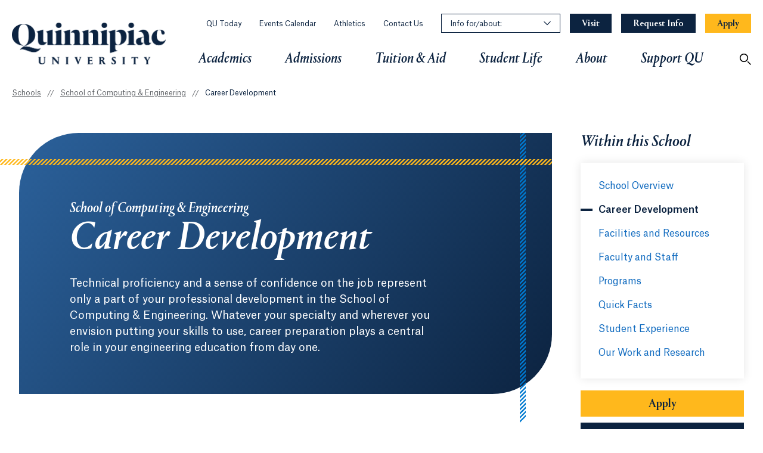

--- FILE ---
content_type: text/html; charset=utf-8
request_url: https://www.qu.edu/schools/engineering/career-development/
body_size: 34287
content:

<!DOCTYPE html>
<html lang="en">
<head>
    <!-- Google Tag Manager -->
    <script>
        (function(w,d,s,l,i){w[l]=w[l]||[];w[l].push({'gtm.start':
                new Date().getTime(),event:'gtm.js'});var f=d.getElementsByTagName(s)[0],
                j=d.createElement(s),dl=l!='dataLayer'?'&l='+l:'';j.async=true;j.src=
                'https://www.googletagmanager.com/gtm.js?id='+i+dl;f.parentNode.insertBefore(j,f);
        })(window,document,'script','dataLayer','GTM-WSQM7MX');
    </script>
    <!-- End Google Tag Manager -->
    <!-- Begin Idio Analytics Tracking Code -->
    <script type="text/javascript">
        _iaq = [
            ['client', 'quunquinnipiac'],
            ['delivery', 2551],
            ['track', 'consume']
        ];
        !function (d, s) { var ia = d.createElement(s); ia.async = 1, s = d.getElementsByTagName(s)[0], ia.src = '//s.idio.co/ia.js', s.parentNode.insertBefore(ia, s) }(document, 'script');
    </script>
    <!-- End Idio Analytics Tracking Code -->
    <!-- Begin Idio Widgets Delivery Code -->
    <script type="text/javascript">
        !function (d, s) { var ip = d.createElement(s); ip.async = 1, s = d.getElementsByTagName(s)[0], ip.src = '//s.idio.co/ip.js', s.parentNode.insertBefore(ip, s) }(document, 'script');
    </script>
    <!-- End Idio Widgets Delivery Code -->
    <!-- Begin Shareaholic Code -->
    <script data-cfasync="false" async src="https://cdn.shareaholic.net/assets/pub/shareaholic.js"></script>
    <!-- End Shareaholic Code -->



    <meta charset="utf-8">
    <meta content="IE=edge" http-equiv=X-UA-Compatible>
    <meta name="viewport" content="width=device-width, initial-scale=1.0, user-scalable=yes">
    <meta name="theme-color" content="#0C2340" />
    <meta name="pageID" content="14549" />
    <!-- Begin Shareaholic Code -->
    <meta name="shareaholic:site_id" content="25220ae4f74bacf5f0084d9a71de943b" />
    <!-- End Shareaholic Code -->
    <link href="https://www.qu.edu/schools/engineering/career-development/" rel="canonical" />

    <meta name="description" content="The School of Computing & Engineering prepares graduates for the scientific and logistical obstacles of the 21st century through hands-on learning in cutting-edge facilities." />

    <title>Career Development for School of Computing &amp; Engineering</title>
    <meta property="og:title" content="Career Development for School of Computing & Engineering">
<meta property="og:type" content="article">
<meta property="og:url" content="https://www.qu.edu/schools/engineering/career-development/">
<meta property="og:image" content="https://www.qu.edu/49f5e9/globalassets/global/media/qu/logos-graphics/0_homemenu/header-logo.png">
<meta property="og:image:secure_url" content="https://www.qu.edu/49f5e9/globalassets/global/media/qu/logos-graphics/0_homemenu/header-logo.png">
<meta property="og:description" content="The School of Computing & Engineering prepares graduates for the scientific and logistical obstacles of the 21st century through hands-on learning in cutting-edge facilities.">
<meta property="og:locale" content="en">
<meta property="article:content_type" content="School Career Development">
<meta property="article:published_time" content="11/09/2020 15:04:21 PM">
<meta property="article:modified_time" content="11/9/2020 3:04:21 PM">


    <!-- Load fonts -->
    <link rel="preload" href="/assets/fonts/AtlasGrotesk-Bold.woff2" as="font" type="font/woff2" crossorigin>
    <link rel="preload" href="/assets/fonts/AtlasGrotesk-Bold.woff" as="font" type="font/woff" crossorigin>
    <link rel="preload" href="/assets/fonts/AtlasGrotesk-Medium.woff2" as="font" type="font/woff2" crossorigin>
    <link rel="preload" href="/assets/fonts/AtlasGrotesk-Medium.woff" as="font" type="font/woff" crossorigin>
    <link rel="preload" href="/assets/fonts/AtlasGrotesk-MediumItalic.woff2" as="font" type="font/woff2" crossorigin>
    <link rel="preload" href="/assets/fonts/AtlasGrotesk-MediumItalic.woff" as="font" type="font/woff" crossorigin>
    <link rel="preload" href="/assets/fonts/AtlasGrotesk-Regular.woff" as="font" type="font/woff2" crossorigin>
    <link rel="preload" href="/assets/fonts/AtlasGrotesk-Regular.woff" as="font" type="font/woff" crossorigin>
    <link rel="preload" href="/assets/fonts/AtlasGrotesk-RegularItalic.woff2" as="font" type="font/woff2" crossorigin>
    <link rel="preload" href="/assets/fonts/AtlasGrotesk-RegularItalic.woff" as="font" type="font/woff" crossorigin>
    <link rel="preload" href="/assets/fonts/PortraitQ-Medium.woff2" as="font" type="font/woff2" crossorigin>
    <link rel="preload" href="/assets/fonts/PortraitQ-Medium.woff" as="font" type="font/woff" crossorigin>
    <link rel="preload" href="/assets/fonts/PortraitQ-MediumItalic.woff2" as="font" type="font/woff2" crossorigin>
    <link rel="preload" href="/assets/fonts/PortraitQ-MediumItalic.woff" as="font" type="font/woff" crossorigin>
    <link rel="preload" href="/assets/fonts/PortraitQ-Regular.woff2" as="font" type="font/woff2" crossorigin>
    <link rel="preload" href="/assets/fonts/PortraitQ-Regular.woff" as="font" type="font/woff" crossorigin>
    <link rel="preload" href="/assets/fonts/PortraitQ-RegularItalic.woff2" as="font" type="font/woff2" crossorigin>
    <link rel="preload" href="/assets/fonts/PortraitQ-RegularItalic.woff" as="font" type="font/woff" crossorigin>

    <link rel=stylesheet href="/assets/css/fonts.css?v=639043238822936702">
    <link rel=stylesheet href="/assets/css/styles.css?v=639043238822942888">

    
    

    <script>
!function(T,l,y){var S=T.location,k="script",D="instrumentationKey",C="ingestionendpoint",I="disableExceptionTracking",E="ai.device.",b="toLowerCase",w="crossOrigin",N="POST",e="appInsightsSDK",t=y.name||"appInsights";(y.name||T[e])&&(T[e]=t);var n=T[t]||function(d){var g=!1,f=!1,m={initialize:!0,queue:[],sv:"5",version:2,config:d};function v(e,t){var n={},a="Browser";return n[E+"id"]=a[b](),n[E+"type"]=a,n["ai.operation.name"]=S&&S.pathname||"_unknown_",n["ai.internal.sdkVersion"]="javascript:snippet_"+(m.sv||m.version),{time:function(){var e=new Date;function t(e){var t=""+e;return 1===t.length&&(t="0"+t),t}return e.getUTCFullYear()+"-"+t(1+e.getUTCMonth())+"-"+t(e.getUTCDate())+"T"+t(e.getUTCHours())+":"+t(e.getUTCMinutes())+":"+t(e.getUTCSeconds())+"."+((e.getUTCMilliseconds()/1e3).toFixed(3)+"").slice(2,5)+"Z"}(),iKey:e,name:"Microsoft.ApplicationInsights."+e.replace(/-/g,"")+"."+t,sampleRate:100,tags:n,data:{baseData:{ver:2}}}}var h=d.url||y.src;if(h){function a(e){var t,n,a,i,r,o,s,c,u,p,l;g=!0,m.queue=[],f||(f=!0,t=h,s=function(){var e={},t=d.connectionString;if(t)for(var n=t.split(";"),a=0;a<n.length;a++){var i=n[a].split("=");2===i.length&&(e[i[0][b]()]=i[1])}if(!e[C]){var r=e.endpointsuffix,o=r?e.location:null;e[C]="https://"+(o?o+".":"")+"dc."+(r||"services.visualstudio.com")}return e}(),c=s[D]||d[D]||"",u=s[C],p=u?u+"/v2/track":d.endpointUrl,(l=[]).push((n="SDK LOAD Failure: Failed to load Application Insights SDK script (See stack for details)",a=t,i=p,(o=(r=v(c,"Exception")).data).baseType="ExceptionData",o.baseData.exceptions=[{typeName:"SDKLoadFailed",message:n.replace(/\./g,"-"),hasFullStack:!1,stack:n+"\nSnippet failed to load ["+a+"] -- Telemetry is disabled\nHelp Link: https://go.microsoft.com/fwlink/?linkid=2128109\nHost: "+(S&&S.pathname||"_unknown_")+"\nEndpoint: "+i,parsedStack:[]}],r)),l.push(function(e,t,n,a){var i=v(c,"Message"),r=i.data;r.baseType="MessageData";var o=r.baseData;return o.message='AI (Internal): 99 message:"'+("SDK LOAD Failure: Failed to load Application Insights SDK script (See stack for details) ("+n+")").replace(/\"/g,"")+'"',o.properties={endpoint:a},i}(0,0,t,p)),function(e,t){if(JSON){var n=T.fetch;if(n&&!y.useXhr)n(t,{method:N,body:JSON.stringify(e),mode:"cors"});else if(XMLHttpRequest){var a=new XMLHttpRequest;a.open(N,t),a.setRequestHeader("Content-type","application/json"),a.send(JSON.stringify(e))}}}(l,p))}function i(e,t){f||setTimeout(function(){!t&&m.core||a()},500)}var e=function(){var n=l.createElement(k);n.src=h;var e=y[w];return!e&&""!==e||"undefined"==n[w]||(n[w]=e),n.onload=i,n.onerror=a,n.onreadystatechange=function(e,t){"loaded"!==n.readyState&&"complete"!==n.readyState||i(0,t)},n}();y.ld<0?l.getElementsByTagName("head")[0].appendChild(e):setTimeout(function(){l.getElementsByTagName(k)[0].parentNode.appendChild(e)},y.ld||0)}try{m.cookie=l.cookie}catch(p){}function t(e){for(;e.length;)!function(t){m[t]=function(){var e=arguments;g||m.queue.push(function(){m[t].apply(m,e)})}}(e.pop())}var n="track",r="TrackPage",o="TrackEvent";t([n+"Event",n+"PageView",n+"Exception",n+"Trace",n+"DependencyData",n+"Metric",n+"PageViewPerformance","start"+r,"stop"+r,"start"+o,"stop"+o,"addTelemetryInitializer","setAuthenticatedUserContext","clearAuthenticatedUserContext","flush"]),m.SeverityLevel={Verbose:0,Information:1,Warning:2,Error:3,Critical:4};var s=(d.extensionConfig||{}).ApplicationInsightsAnalytics||{};if(!0!==d[I]&&!0!==s[I]){var c="onerror";t(["_"+c]);var u=T[c];T[c]=function(e,t,n,a,i){var r=u&&u(e,t,n,a,i);return!0!==r&&m["_"+c]({message:e,url:t,lineNumber:n,columnNumber:a,error:i}),r},d.autoExceptionInstrumented=!0}return m}(y.cfg);function a(){y.onInit&&y.onInit(n)}(T[t]=n).queue&&0===n.queue.length?(n.queue.push(a),n.trackPageView({})):a()}(window,document,{src: "https://js.monitor.azure.com/scripts/b/ai.2.gbl.min.js", crossOrigin: "anonymous", cfg: {instrumentationKey:'0c9ecf0a-8780-4781-9b74-af53f7ec4cc3', disableCookiesUsage: false }});
</script>

    <style>

</style>


    <link rel="icon" type="image/x-icon" href="/assets/images/favicon.ico" />
    <link rel="shortcut icon" type="image/x-icon" href="/assets/images/favicon.ico" />
    <link rel="apple-touch-icon" href="/assets/images/favicon.png">
    <!-- Begin Shareaholic Code -->
    <link rel="preload" href="https://cdn.shareaholic.net/assets/pub/shareaholic.js" as="script" />
    <!-- End Shareaholic Code -->
</head>
<body>
<!-- Google Tag Manager (noscript) -->
        <noscript>
            <iframe src="https://www.googletagmanager.com/ns.html?id=GTM-WSQM7MX" height="0" width="0" style="display:none;visibility:hidden"></iframe>
        </noscript>
    
    <!-- End Google Tag Manager (noscript) -->

    
    
        <a href="#main" class="btn btn--outline skip-to">
            Skip to main content
        </a>


    







<header class="header"
        data-module="Header"
        data-search-fetch-url="/HeaderSearchApi/search"
        data-search-keyword="keyword"
        data-search-page-link="/search/">

    <div class="header--mobile">
        <div class="header__mobile-top">
            <a class="header__logo-link" href="/">
                





    <img src="/49f5e9/globalassets/global/media/qu/logos-graphics/0_homemenu/header-logo.png" alt="Quinnipiac University"
         
          style="height:70px;"
         
         
          data-object-fit="contain"
         
         
          width="258"
          height="70"
         loading="lazy" />

            </a>
            <div class="header__control-buttons">
                <button class="header__control header__control--search" aria-label="Open Search">
                    <svg aria-hidden="true">
                        <use xlink:href="#search-outline" />
                    </svg>
                </button>
                <button class="header__control header__control--menu" aria-label="Open Menu">
                    <svg aria-hidden="true">
                        <use xlink:href="#hamburger-outline" />
                    </svg>
                </button>
                <button class="header__control header__control--close" aria-label="Close Menu" hidden>
                    <svg aria-hidden="true">
                        <use xlink:href="#close-x" />
                    </svg>
                </button>
            </div>
        </div>
        <div class="header__mobile-main" tabindex="-1">
            <nav aria-label="Primary Navigation" class="header__mobile-nav">
                <ul>
                    

    <li class="header__mobile-item">
        <button class="header__mobile-item-button">
            Academics
            <svg aria-hidden="true">
                <use xlink:href="#chevron-right-outline" />
            </svg>
        </button>
        <section class="header__region" aria-label="Primary Navigation Academics">
            <div class="header__region-back">
                <button class="btn-label">
                    <svg><use xlink:href='#chevron-left-outline' /></svg>
                    <span>Back to main menu</span>
                </button>
            </div>

            

    <section class="header-banner" aria-labelledby="heading-header-banner-id">

            <h2 id="heading-header-banner-id" class="header-banner__heading">
                Your Tools for Success
            </h2>

            <p class="header-banner__copy">
                At Quinnipiac, we provide the knowledge and resources you need to make a tangible impact on your chosen field. Through a combination of classroom theory and practical experience designed for you to succeed, you&#x27;ll experience the life-changing opportunity of working and learning in the community and around the globe.
            </p>
        




    <a href="/about-quinnipiac/rankings-and-distinctions/" class="btn-label link-with-arrow"   >
Rankings and Distinctions        
    </a>

    </section>



            
            <div class="header__region-link-mobile">
                



    <a href="/academics/"   title="Academics" >
Academics        
    </a>


            </div>

            <div class="header__region-content">
                

<div class="header__region-col">
    


    <div class="header__link-group" data-col=1>
        <div role="heading" aria-level="3" class="header__link-group-header">




    <a href="/academics/about-our-programs/programs-listing/"    aria-label="Find Your Program">
Find Your Program        
    </a>

        </div>
        <ul class="header__link-group-list">
                <li class="header__link-group-link">
                    <a class="" href="/academics/about-our-programs/areas-of-interest/"  aria-label="Find Your Program Explore Areas of Interest Sub Link">
                        Explore Areas of Interest
                        
                    </a>
                </li>
                <li class="header__link-group-link">
                    <a class="" href="/academics/about-our-programs/programs-listing/?Degree=Undergraduate&amp;url=academic-programs"  aria-label="Find Your Program Undergraduate Programs Sub Link">
                        Undergraduate Programs
                        
                    </a>
                </li>
                <li class="header__link-group-link">
                    <a class="" href="/academics/about-our-programs/degree-completion-programs/"  aria-label="Find Your Program Bachelor&#x27;s Degree Completion Programs Sub Link">
                        Bachelor&#x27;s Degree Completion Programs
                        
                    </a>
                </li>
                <li class="header__link-group-link">
                    <a class="" href="/academics/about-our-programs/accelerated-dual-degree/"  aria-label="Find Your Program Accelerated Dual-Degree Programs Sub Link">
                        Accelerated Dual-Degree Programs
                        
                    </a>
                </li>
                <li class="header__link-group-link">
                    <a class="" href="/academics/about-our-programs/dual-degree/"  aria-label="Find Your Program Dual-Degree Programs Sub Link">
                        Dual-Degree Programs
                        
                    </a>
                </li>
                <li class="header__link-group-link">
                    <a class="" href="/academics/about-our-programs/certificate-programs/"  aria-label="Find Your Program Graduate and Undergraduate Certificates Sub Link">
                        Graduate and Undergraduate Certificates
                        
                    </a>
                </li>
                <li class="header__link-group-link">
                    <a class="" href="/academics/about-our-programs/micro-credentials/"  aria-label="Find Your Program Micro-Credentials Sub Link">
                        Micro-Credentials
                        
                    </a>
                </li>
                <li class="header__link-group-link">
                    <a class="" href="/academics/about-our-programs/graduate-programs/"  aria-label="Find Your Program Graduate Programs Sub Link">
                        Graduate Programs
                        
                    </a>
                </li>
                <li class="header__link-group-link">
                    <a class="" href="/academics/about-our-programs/online-hybrid-programs/"  aria-label="Find Your Program Online and Hybrid Programs Sub Link">
                        Online and Hybrid Programs
                        
                    </a>
                </li>
                <li class="header__link-group-link">
                    <a class="link-with-external-icon" href="https://law.qu.edu/programs/" target="_blank" rel="noreferrer noopener" aria-label="Find Your Program Law Programs Sub Link">
                        Law Programs
                        <span class="visually-hidden">Opens in a new tab or window.</span>
                    </a>
                </li>
                <li class="header__link-group-link">
                    <a class="link-with-external-icon" href="https://medicine.qu.edu/programs/medical-doctor-degree/md/" target="_blank" rel="noreferrer noopener" aria-label="Find Your Program Medicine Programs Sub Link">
                        Medicine Programs
                        <span class="visually-hidden">Opens in a new tab or window.</span>
                    </a>
                </li>
        </ul>
    </div>


    <div class="header__link-group" data-col=1>
        <div role="heading" aria-level="3" class="header__link-group-header">




    <a href="/academics/about-our-programs/"    aria-label="About Our Programs">
About Our Programs        
    </a>

        </div>
        <ul class="header__link-group-list">
                <li class="header__link-group-link">
                    <a class="" href="/academics/university-curriculum/"  aria-label="About Our Programs University Curriculum Sub Link">
                        University Curriculum
                        
                    </a>
                </li>
                <li class="header__link-group-link">
                    <a class="" href="/academics/about-our-programs/pre-professional-programs/"  aria-label="About Our Programs Pre-Professional Programs Sub Link">
                        Pre-Professional Programs
                        
                    </a>
                </li>
                <li class="header__link-group-link">
                    <a class="" href="/academics/about-our-programs/honors-program/"  aria-label="About Our Programs Honors Program Sub Link">
                        Honors Program
                        
                    </a>
                </li>
                <li class="header__link-group-link">
                    <a class="link-with-external-icon" href="https://lifelonglearning.qu.edu/" target="_blank" rel="noreferrer noopener" aria-label="About Our Programs Continuing Education Sub Link">
                        Continuing Education
                        <span class="visually-hidden">Opens in a new tab or window.</span>
                    </a>
                </li>
                <li class="header__link-group-link">
                    <a class="" href="/academics/about-our-programs/summer-experiences-courses/"  aria-label="About Our Programs Summer Camps and Workshops Sub Link">
                        Summer Camps and Workshops
                        
                    </a>
                </li>
                <li class="header__link-group-link">
                    <a class="" href="/academics/about-our-programs/summer-experiences-courses/summer-courses/"  aria-label="About Our Programs Summer Courses Sub Link">
                        Summer Courses
                        
                    </a>
                </li>
        </ul>
    </div>

</div>
<div class="header__region-col">
    


    <div class="header__link-group" data-col=1>
        <div role="heading" aria-level="3" class="header__link-group-header">




    <a href="/schools/"    aria-label="Schools and College">
Schools and College        
    </a>

        </div>
        <ul class="header__link-group-list">
                <li class="header__link-group-link">
                    <a class="" href="/schools/arts-and-sciences/"  aria-label="Schools and College College of Arts &amp; Sciences Sub Link">
                        College of Arts &amp; Sciences
                        
                    </a>
                </li>
                <li class="header__link-group-link">
                    <a class="" href="/schools/business/"  aria-label="Schools and College School of Business Sub Link">
                        School of Business
                        
                    </a>
                </li>
                <li class="header__link-group-link">
                    <a class="" href="/schools/communications/"  aria-label="Schools and College School of Communications Sub Link">
                        School of Communications
                        
                    </a>
                </li>
                <li class="header__link-group-link">
                    <a class="" href="/schools/engineering/"  aria-label="Schools and College School of Computing &amp; Engineering Sub Link">
                        School of Computing &amp; Engineering
                        
                    </a>
                </li>
                <li class="header__link-group-link">
                    <a class="" href="/schools/education/"  aria-label="Schools and College School of Education Sub Link">
                        School of Education
                        
                    </a>
                </li>
                <li class="header__link-group-link">
                    <a class="" href="/schools/health-sciences/"  aria-label="Schools and College School of Health Sciences Sub Link">
                        School of Health Sciences
                        
                    </a>
                </li>
                <li class="header__link-group-link">
                    <a class="link-with-external-icon" href="https://law.qu.edu/" target="_blank" rel="noreferrer noopener" aria-label="Schools and College School of Law Sub Link">
                        School of Law
                        <span class="visually-hidden">Opens in a new tab or window.</span>
                    </a>
                </li>
                <li class="header__link-group-link">
                    <a class="link-with-external-icon" href="https://medicine.qu.edu/" target="_blank" rel="noreferrer noopener" aria-label="Schools and College School of Medicine Sub Link">
                        School of Medicine
                        <span class="visually-hidden">Opens in a new tab or window.</span>
                    </a>
                </li>
                <li class="header__link-group-link">
                    <a class="" href="/schools/nursing/"  aria-label="Schools and College School of Nursing Sub Link">
                        School of Nursing
                        
                    </a>
                </li>
        </ul>
    </div>


    <div class="header__link-group" data-col=2>
        <div role="heading" aria-level="3" class="header__link-group-header">




    <a href="/academics/experiential-learning/"    aria-label="Experiential Learning">
Experiential Learning        
    </a>

        </div>
        <ul class="header__link-group-list">
                <li class="header__link-group-link">
                    <a class="link-with-external-icon" href="https://iq.qu.edu/" target="_blank" rel="noreferrer noopener" aria-label="Experiential Learning Career and Experiential Learning Lab Sub Link">
                        Career and Experiential Learning Lab
                        <span class="visually-hidden">Opens in a new tab or window.</span>
                    </a>
                </li>
                <li class="header__link-group-link">
                    <a class="" href="/academics/experiential-learning/study-abroad/"  aria-label="Experiential Learning Study Abroad Sub Link">
                        Study Abroad
                        
                    </a>
                </li>
                <li class="header__link-group-link">
                    <a class="" href="/academics/experiential-learning/study-domestic/"  aria-label="Experiential Learning Study Domestic Sub Link">
                        Study Domestic
                        
                    </a>
                </li>
                <li class="header__link-group-link">
                    <a class="" href="/schools/communications/facilities-and-resources/quinnipiac-university-in-los-angeles/"  aria-label="Quinnipiac University in Los Angeles">
                        QU in Los Angeles
                        
                    </a>
                </li>
                <li class="header__link-group-link">
                    <a class="" href="/schools/arts-and-sciences/facilities-and-resources/quinnipiac-university-in-washington-dc/"  aria-label="Quinnipiac University in Washington, D.C.">
                        QU in Washington, D.C.
                        
                    </a>
                </li>
        </ul>
    </div>


    <div role="heading" aria-level="3" class="header__link-group-header" data-col=2>




    <a href="/about-quinnipiac/rankings-and-distinctions/"    aria-label="Rankings and Distinctions">
Rankings and Distinctions        
    </a>

    </div>


    <div role="heading" aria-level="3" class="header__link-group-header" data-col=2>




    <a href="/academics/centers-and-institutes/"    aria-label="Centers and Institutes">
Centers and Institutes        
    </a>

    </div>

</div>
<div class="header__region-col">
    


    <div class="header__link-group" data-col=2>
        <div role="heading" aria-level="3" class="header__link-group-header">




    <a href="/academics/about-our-programs/areas-of-interest/"    aria-label="Areas of Interest">
Areas of Interest        
    </a>

        </div>
        <ul class="header__link-group-list">
                <li class="header__link-group-link">
                    <a class="" href="/academics/about-our-programs/areas-of-interest/business-finance/"  aria-label="Areas of Interest Business and Finance Sub Link">
                        Business and Finance
                        
                    </a>
                </li>
                <li class="header__link-group-link">
                    <a class="" href="/academics/about-our-programs/areas-of-interest/computing-and-technology/"  aria-label="Areas of Interest Computing and Technology Sub Link">
                        Computing and Technology
                        
                    </a>
                </li>
                <li class="header__link-group-link">
                    <a class="" href="/academics/about-our-programs/areas-of-interest/data-analytics/"  aria-label="Areas of Interest Data and Analytics Sub Link">
                        Data and Analytics
                        
                    </a>
                </li>
                <li class="header__link-group-link">
                    <a class="" href="/academics/about-our-programs/areas-of-interest/education/"  aria-label="Areas of Interest Education Sub Link">
                        Education
                        
                    </a>
                </li>
                <li class="header__link-group-link">
                    <a class="" href="/academics/about-our-programs/areas-of-interest/engineering/"  aria-label="Areas of Interest Engineering Sub Link">
                        Engineering
                        
                    </a>
                </li>
                <li class="header__link-group-link">
                    <a class="" href="/academics/about-our-programs/areas-of-interest/environment-sustainability/"  aria-label="Areas of Interest Environment and Sustainability Sub Link">
                        Environment and Sustainability
                        
                    </a>
                </li>
                <li class="header__link-group-link">
                    <a class="" href="/academics/about-our-programs/areas-of-interest/health-medicine/"  aria-label="Areas of Interest Health and Medicine Sub Link">
                        Health and Medicine
                        
                    </a>
                </li>
                <li class="header__link-group-link">
                    <a class="" href="/academics/about-our-programs/areas-of-interest/humanities-culture/"  aria-label="Areas of Interest Humanities and Culture Sub Link">
                        Humanities and Culture
                        
                    </a>
                </li>
                <li class="header__link-group-link">
                    <a class="" href="/academics/about-our-programs/areas-of-interest/law-public-policy/"  aria-label="Areas of Interest Law and Public Policy Sub Link">
                        Law and Public Policy
                        
                    </a>
                </li>
                <li class="header__link-group-link">
                    <a class="" href="/academics/about-our-programs/areas-of-interest/marketing-communications/"  aria-label="Areas of Interest Marketing and Communications Sub Link">
                        Marketing and Communications
                        
                    </a>
                </li>
                <li class="header__link-group-link">
                    <a class="" href="/academics/about-our-programs/areas-of-interest/nursing/"  aria-label="Areas of Interest Nursing Sub Link">
                        Nursing
                        
                    </a>
                </li>
                <li class="header__link-group-link">
                    <a class="" href="/academics/about-our-programs/areas-of-interest/physical-life-sciences/"  aria-label="Areas of Interest Physical and Life Sciences Sub Link">
                        Physical and Life Sciences
                        
                    </a>
                </li>
                <li class="header__link-group-link">
                    <a class="" href="/academics/about-our-programs/areas-of-interest/social-sciences/"  aria-label="Areas of Interest Social Sciences Sub Link">
                        Social Sciences
                        
                    </a>
                </li>
                <li class="header__link-group-link">
                    <a class="" href="/academics/about-our-programs/areas-of-interest/science-technology-engineering-and-mathematics-stem/"  aria-label="STEM Programs">
                        STEM Programs
                        
                    </a>
                </li>
                <li class="header__link-group-link">
                    <a class="" href="/academics/about-our-programs/areas-of-interest/theater-fine-arts/"  aria-label="Areas of Interest Theater and Fine Arts Sub Link">
                        Theater and Fine Arts
                        
                    </a>
                </li>
                <li class="header__link-group-link">
                    <a class="" href="/academics/about-our-programs/areas-of-interest/visual-arts-design/"  aria-label="Areas of Interest Visual Arts and Design Sub Link">
                        Visual Arts and Design
                        
                    </a>
                </li>
                <li class="header__link-group-link">
                    <a class="" href="/academics/about-our-programs/areas-of-interest/writing-journalism/"  aria-label="Areas of Interest Writing and Journalism Sub Link">
                        Writing and Journalism
                        
                    </a>
                </li>
        </ul>
    </div>

</div>

                


<div class="header__additional-links">
    <div role="heading" aria-level="3" class="header__additional-links-heading" >
        Related Resources
    </div>
    <ul class="header__additional-links-list" >
            <li class="header__additional-links-link">
                <a class="" href="/academics/academic-calendar/" >
                    Academic Calendar
                    
                </a>
            </li>
            <li class="header__additional-links-link">
                <a class="" href="/student-life/support-services/" >
                    Academic Support
                    
                </a>
            </li>
            <li class="header__additional-links-link">
                <a class="" href="/info-for/bookstores/" >
                    Bookstores
                    
                </a>
            </li>
            <li class="header__additional-links-link">
                <a class="link-with-external-icon" href="https://catalog.qu.edu/" target="_blank" rel="noreferrer noopener">
                    Course Catalog
                    <span class="visually-hidden">Opens in a new tab or window.</span>
                </a>
            </li>
            <li class="header__additional-links-link">
                <a class="link-with-external-icon" href="https://selfservice.quinnipiac.edu/Student/Courses" target="_blank" rel="noreferrer noopener">
                    Course Finder
                    <span class="visually-hidden">Opens in a new tab or window.</span>
                </a>
            </li>
            <li class="header__additional-links-link">
                <a class="" href="/academics/deans-list/" >
                    Dean&#x27;s List
                    
                </a>
            </li>
            <li class="header__additional-links-link">
                <a class="" href="/faculty-and-staff/" >
                    Faculty and Staff Directory
                    
                </a>
            </li>
            <li class="header__additional-links-link">
                <a class="link-with-external-icon" href="https://www.ighm.org/" target="_blank" rel="noreferrer noopener">
                    Ireland&#x2019;s Great Hunger Museum
                    <span class="visually-hidden">Opens in a new tab or window.</span>
                </a>
            </li>
            <li class="header__additional-links-link">
                <a class="" href="/student-life/campuses-and-facilities/quinnipiac-libraries/" >
                    Libraries
                    
                </a>
            </li>
            <li class="header__additional-links-link">
                <a class="link-with-external-icon" href="https://catalog.qu.edu/statements-nondiscrimination-compliance/" target="_blank" rel="noreferrer noopener">
                    Nondiscrimination and Title IX
                    <span class="visually-hidden">Opens in a new tab or window.</span>
                </a>
            </li>
            <li class="header__additional-links-link">
                <a class="" href="/one-stop-student-administrative-services/" >
                    One Stop Student Services
                    
                </a>
            </li>
            <li class="header__additional-links-link">
                <a class="" href="/registrar/" >
                    Registrar
                    
                </a>
            </li>
            <li class="header__additional-links-link">
                <a class="" href="/one-stop-student-administrative-services/records-and-enrollment/#transcripts" >
                    Transcript Request
                    
                </a>
            </li>
            <li class="header__additional-links-link">
                <a class="" href="/about-quinnipiac/student-consumer-information/" >
                    University Policies
                    
                </a>
            </li>
    </ul>
</div>
            </div>
        </section>
    </li>

    <li class="header__mobile-item">
        <button class="header__mobile-item-button">
            Admissions
            <svg aria-hidden="true">
                <use xlink:href="#chevron-right-outline" />
            </svg>
        </button>
        <section class="header__region" aria-label="Primary Navigation Admissions">
            <div class="header__region-back">
                <button class="btn-label">
                    <svg><use xlink:href='#chevron-left-outline' /></svg>
                    <span>Back to main menu</span>
                </button>
            </div>

            

    <section class="header-banner" aria-labelledby="heading-header-banner-id">

            <h2 id="heading-header-banner-id" class="header-banner__heading">
                Plan a visit
            </h2>

            <p class="header-banner__copy">
                Join us for a campus tour, or attend one of our Open Houses. Speak with an admissions counselor as well as current students &#x2014; and experience what makes Quinnipiac so special.
            </p>
        




    <a href="/admissions/undergraduate/visit/" class="btn-label link-with-arrow"   >
See Quinnipiac for yourself        
    </a>

    </section>



            
            <div class="header__region-link-mobile">
                



    <a href="/admissions/"   title="Admissions" >
Admissions        
    </a>


            </div>

            <div class="header__region-content">
                

<div class="header__region-col">
    


    <div class="header__link-group" data-col=1>
        <div role="heading" aria-level="3" class="header__link-group-header">




    <a href="/admissions/undergraduate/"    aria-label="Undergraduate">
Undergraduate        
    </a>

        </div>
        <ul class="header__link-group-list">
                <li class="header__link-group-link">
                    <a class="" href="/admissions/undergraduate/apply/"  aria-label="Undergraduate Apply Sub Link">
                        Apply
                        
                    </a>
                </li>
                <li class="header__link-group-link">
                    <a class="" href="/admissions/undergraduate/apply/transfer/"  aria-label="Undergraduate Transfer Sub Link">
                        Transfer
                        
                    </a>
                </li>
                <li class="header__link-group-link">
                    <a class="" href="/admissions/undergraduate/apply/military/"  aria-label="Undergraduate Military Sub Link">
                        Military
                        
                    </a>
                </li>
                <li class="header__link-group-link">
                    <a class="" href="/admissions/undergraduate/apply/international/"  aria-label="Undergraduate International Sub Link">
                        International
                        
                    </a>
                </li>
                <li class="header__link-group-link">
                    <a class="" href="/admissions/undergraduate/visit/"  aria-label="Undergraduate Visit Sub Link">
                        Visit
                        
                    </a>
                </li>
                <li class="header__link-group-link">
                    <a class="" href="/admissions/undergraduate/connect-admissions-counselor/"  aria-label="Connect With Your Admissions Counselor">
                        Connect With Your Counselor
                        
                    </a>
                </li>
        </ul>
    </div>

</div>
<div class="header__region-col">
    


    <div class="header__link-group" data-col=2>
        <div role="heading" aria-level="3" class="header__link-group-header">




    <a href="https://grad.qu.edu/admissions/"    aria-label="Graduate">
Graduate        
    </a>

        </div>
        <ul class="header__link-group-list">
                <li class="header__link-group-link">
                    <a class="link-with-external-icon" href="https://grad.qu.edu/admissions/apply/" target="_blank" rel="noreferrer noopener" aria-label="Graduate Apply Sub Link">
                        Apply
                        <span class="visually-hidden">Opens in a new tab or window.</span>
                    </a>
                </li>
                <li class="header__link-group-link">
                    <a class="link-with-external-icon" href="https://grad.qu.edu/admissions/apply/military/" target="_blank" rel="noreferrer noopener" aria-label="Graduate Military Sub Link">
                        Military
                        <span class="visually-hidden">Opens in a new tab or window.</span>
                    </a>
                </li>
                <li class="header__link-group-link">
                    <a class="link-with-external-icon" href="https://grad.qu.edu/admissions/apply/international/" target="_blank" rel="noreferrer noopener" aria-label="Graduate International Sub Link">
                        International
                        <span class="visually-hidden">Opens in a new tab or window.</span>
                    </a>
                </li>
                <li class="header__link-group-link">
                    <a class="link-with-external-icon" href="https://grad.qu.edu/admissions/visit/" target="_blank" rel="noreferrer noopener" aria-label="Graduate Visit Sub Link">
                        Visit
                        <span class="visually-hidden">Opens in a new tab or window.</span>
                    </a>
                </li>
                <li class="header__link-group-link">
                    <a class="link-with-external-icon" href="https://grad.qu.edu/admissions/contact/" target="_blank" rel="noreferrer noopener" aria-label="Graduate Contact Grad Admissions Sub Link">
                        Contact Grad Admissions
                        <span class="visually-hidden">Opens in a new tab or window.</span>
                    </a>
                </li>
        </ul>
    </div>

</div>
<div class="header__region-col">
    


    <div class="header__link-group" data-col=1>
        <div role="heading" aria-level="3" class="header__link-group-header">




    <a href="https://law.qu.edu/admissions/"    aria-label="School of Law">
School of Law        
    </a>

        </div>
        <ul class="header__link-group-list">
                <li class="header__link-group-link">
                    <a class="link-with-external-icon" href="https://law.qu.edu/admissions/apply/" target="_blank" rel="noreferrer noopener" aria-label="School of Law Apply Sub Link">
                        Apply
                        <span class="visually-hidden">Opens in a new tab or window.</span>
                    </a>
                </li>
                <li class="header__link-group-link">
                    <a class="link-with-external-icon" href="https://law.qu.edu/admissions/visit/" target="_blank" rel="noreferrer noopener" aria-label="School of Law Visit Sub Link">
                        Visit
                        <span class="visually-hidden">Opens in a new tab or window.</span>
                    </a>
                </li>
                <li class="header__link-group-link">
                    <a class="link-with-external-icon" href="https://law.qu.edu/admissions/aba-required-disclosures/" target="_blank" rel="noreferrer noopener" aria-label="School of Law Consumer Information (ABA Required Disclosures) Sub Link">
                        Consumer Information (ABA Required Disclosures)
                        <span class="visually-hidden">Opens in a new tab or window.</span>
                    </a>
                </li>
        </ul>
    </div>


    <div class="header__link-group" data-col=2>
        <div role="heading" aria-level="3" class="header__link-group-header">




    <a href="https://medicine.qu.edu/apply-for-admission/"    aria-label="School of Medicine">
School of Medicine        
    </a>

        </div>
        <ul class="header__link-group-list">
                <li class="header__link-group-link">
                    <a class="link-with-external-icon" href="https://medicine.qu.edu/apply-for-admission/contact-medicine-admissions/" target="_blank" rel="noreferrer noopener" aria-label="School of Medicine Visit Sub Link">
                        Visit
                        <span class="visually-hidden">Opens in a new tab or window.</span>
                    </a>
                </li>
                <li class="header__link-group-link">
                    <a class="link-with-external-icon" href="https://medicine.qu.edu/programs/medical-doctor-degree/md/residency-match/" target="_blank" rel="noreferrer noopener" aria-label="School of Medicine Residency Match Sub Link">
                        Residency Match
                        <span class="visually-hidden">Opens in a new tab or window.</span>
                    </a>
                </li>
        </ul>
    </div>

</div>

                


<div class="header__additional-links">
    <div role="heading" aria-level="3" class="header__additional-links-heading" >
        Related Resources
    </div>
    <ul class="header__additional-links-list" >
            <li class="header__additional-links-link">
                <a class="" href="/admissions/undergraduate/admitted/" >
                    Admitted Students
                    
                </a>
            </li>
            <li class="header__additional-links-link">
                <a class="" href="/academics/academic-calendar/" >
                    Academic Calendar
                    
                </a>
            </li>
            <li class="header__additional-links-link">
                <a class="" href="/about-quinnipiac/visit-and-tours/" >
                    Visit and Tours
                    
                </a>
            </li>
            <li class="header__additional-links-link">
                <a class="" href="/about-quinnipiac/visit-and-tours/maps-and-directions/" >
                    Maps and Directions
                    
                </a>
            </li>
            <li class="header__additional-links-link">
                <a class="" href="/about-quinnipiac/student-consumer-information/" >
                    Student Consumer Information
                    
                </a>
            </li>
    </ul>
</div>
            </div>
        </section>
    </li>

    <li class="header__mobile-item">
        <button class="header__mobile-item-button">
            Tuition &amp; Aid
            <svg aria-hidden="true">
                <use xlink:href="#chevron-right-outline" />
            </svg>
        </button>
        <section class="header__region" aria-label="Primary Navigation Tuition &amp; Aid">
            <div class="header__region-back">
                <button class="btn-label">
                    <svg><use xlink:href='#chevron-left-outline' /></svg>
                    <span>Back to main menu</span>
                </button>
            </div>

            

    <section class="header-banner" aria-labelledby="heading-header-banner-id">

            <h2 id="heading-header-banner-id" class="header-banner__heading">
                Paying for QU
            </h2>

            <p class="header-banner__copy">
                Choosing to pursue a degree is an investment in your future. We&#x27;re here to help you find the support and resources to understand your options and make a plan for success.
            </p>
        
    </section>



            
            <div class="header__region-link-mobile">
                



    <a href="/paying-for-college/"   title="Tuition & Aid" >
Tuition &amp; Aid        
    </a>


            </div>

            <div class="header__region-content">
                

<div class="header__region-col">
    


    <div class="header__link-group" data-col=1>
        <div role="heading" aria-level="3" class="header__link-group-header">




    <a href="/paying-for-college/undergraduate/"    aria-label="Undergraduate">
Undergraduate        
    </a>

        </div>
        <ul class="header__link-group-list">
                <li class="header__link-group-link">
                    <a class="" href="/paying-for-college/undergraduate/costs-and-budgets/"  aria-label="Undergraduate Costs and Budgets Sub Link">
                        Costs and Budgets
                        
                    </a>
                </li>
                <li class="header__link-group-link">
                    <a class="" href="/paying-for-college/undergraduate/costs-and-budgets/net-price-calculator/"  aria-label="Undergraduate Net Price Calculator Sub Link">
                        Net Price Calculator
                        
                    </a>
                </li>
                <li class="header__link-group-link">
                    <a class="" href="/paying-for-college/undergraduate/types-of-aid/"  aria-label="Undergraduate Explore Types of Aid Sub Link">
                        Explore Types of Aid
                        
                    </a>
                </li>
                <li class="header__link-group-link">
                    <a class="" href="/paying-for-college/undergraduate/apply-for-financial-aid/"  aria-label="Undergraduate Apply for Financial Aid Sub Link">
                        Apply for Financial Aid
                        
                    </a>
                </li>
                <li class="header__link-group-link">
                    <a class="" href="/paying-for-college/undergraduate/contact-undergraduate-financial-aid/"  aria-label="Undergraduate Contact Financial Aid Sub Link">
                        Contact Financial Aid
                        
                    </a>
                </li>
                <li class="header__link-group-link">
                    <a class="" href="/paying-for-college/undergraduate/faq/"  aria-label="Undergraduate FAQs Sub Link">
                        FAQs
                        
                    </a>
                </li>
        </ul>
    </div>

</div>
<div class="header__region-col">
    


    <div class="header__link-group" data-col=2>
        <div role="heading" aria-level="3" class="header__link-group-header">




    <a href="https://grad.qu.edu/tuition-and-financial-aid/"    aria-label="Graduate">
Graduate        
    </a>

        </div>
        <ul class="header__link-group-list">
                <li class="header__link-group-link">
                    <a class="link-with-external-icon" href="https://grad.qu.edu/tuition-and-financial-aid/costs-and-budgets/" target="_blank" rel="noreferrer noopener" aria-label="Graduate Costs and Budgets Sub Link">
                        Costs and Budgets
                        <span class="visually-hidden">Opens in a new tab or window.</span>
                    </a>
                </li>
                <li class="header__link-group-link">
                    <a class="link-with-external-icon" href="https://grad.qu.edu/tuition-and-financial-aid/types-of-aid/" target="_blank" rel="noreferrer noopener" aria-label="Graduate Explore Types of Aid Sub Link">
                        Explore Types of Aid
                        <span class="visually-hidden">Opens in a new tab or window.</span>
                    </a>
                </li>
                <li class="header__link-group-link">
                    <a class="link-with-external-icon" href="https://grad.qu.edu/tuition-and-financial-aid/apply-for-financial-aid/" target="_blank" rel="noreferrer noopener" aria-label="Graduate Apply for Financial Aid Sub Link">
                        Apply for Financial Aid
                        <span class="visually-hidden">Opens in a new tab or window.</span>
                    </a>
                </li>
                <li class="header__link-group-link">
                    <a class="link-with-external-icon" href="https://grad.qu.edu/tuition-and-financial-aid/contact-graduate-financial-aid/" target="_blank" rel="noreferrer noopener" aria-label="Graduate Contact Financial Aid Sub Link">
                        Contact Financial Aid
                        <span class="visually-hidden">Opens in a new tab or window.</span>
                    </a>
                </li>
                <li class="header__link-group-link">
                    <a class="link-with-external-icon" href="https://grad.qu.edu/tuition-and-financial-aid/faq/" target="_blank" rel="noreferrer noopener" aria-label="Graduate FAQs Sub Link">
                        FAQs
                        <span class="visually-hidden">Opens in a new tab or window.</span>
                    </a>
                </li>
        </ul>
    </div>

</div>
<div class="header__region-col">
    


    <div class="header__link-group" data-col=1>
        <div role="heading" aria-level="3" class="header__link-group-header">




    <a href="https://law.qu.edu/tuition-and-financial-aid/"  target="_blank" rel="noreferrer noopener" title="Visit the Tuition and Financial Aid page on the School of Law website" aria-label="School of Law">
School of Law        <span class="visually-hidden">Opens in a new tab or window.</span>
    </a>

        </div>
        <ul class="header__link-group-list">
                <li class="header__link-group-link">
                    <a class="link-with-external-icon" href="https://law.qu.edu/tuition-and-financial-aid/costs-and-budgets/" target="_blank" rel="noreferrer noopener" aria-label="School of Law Costs and Budgets Sub Link">
                        Costs and Budgets
                        <span class="visually-hidden">Opens in a new tab or window.</span>
                    </a>
                </li>
                <li class="header__link-group-link">
                    <a class="link-with-external-icon" href="https://law.qu.edu/tuition-and-financial-aid/types-of-aid/" target="_blank" rel="noreferrer noopener" aria-label="School of Law Types of Aid Sub Link">
                        Types of Aid
                        <span class="visually-hidden">Opens in a new tab or window.</span>
                    </a>
                </li>
                <li class="header__link-group-link">
                    <a class="link-with-external-icon" href="https://law.qu.edu/tuition-and-financial-aid/apply-for-financial-aid/" target="_blank" rel="noreferrer noopener" aria-label="School of Law Apply for Financial Aid Sub Link">
                        Apply for Financial Aid
                        <span class="visually-hidden">Opens in a new tab or window.</span>
                    </a>
                </li>
        </ul>
    </div>


    <div class="header__link-group" data-col=2>
        <div role="heading" aria-level="3" class="header__link-group-header">




    <a href="https://medicine.qu.edu/tuition-and-financial-aid/"  target="_blank" rel="noreferrer noopener" title="Visit the Tuition and Financial Aid page on the School of Medicine website" aria-label="School of Medicine">
School of Medicine        <span class="visually-hidden">Opens in a new tab or window.</span>
    </a>

        </div>
        <ul class="header__link-group-list">
                <li class="header__link-group-link">
                    <a class="link-with-external-icon" href="https://medicine.qu.edu/tuition-and-financial-aid/costs-and-budgets/" target="_blank" rel="noreferrer noopener" aria-label="School of Medicine Costs and Budgets Sub Link">
                        Costs and Budgets
                        <span class="visually-hidden">Opens in a new tab or window.</span>
                    </a>
                </li>
                <li class="header__link-group-link">
                    <a class="link-with-external-icon" href="https://medicine.qu.edu/tuition-and-financial-aid/types-of-aid/" target="_blank" rel="noreferrer noopener" aria-label="School of Medicine Types of Aid Sub Link">
                        Types of Aid
                        <span class="visually-hidden">Opens in a new tab or window.</span>
                    </a>
                </li>
                <li class="header__link-group-link">
                    <a class="link-with-external-icon" href="https://medicine.qu.edu/tuition-and-financial-aid/apply-for-financial-aid/" target="_blank" rel="noreferrer noopener" aria-label="School of Medicine Apply for Financial Aid Sub Link">
                        Apply for Financial Aid
                        <span class="visually-hidden">Opens in a new tab or window.</span>
                    </a>
                </li>
        </ul>
    </div>

</div>

                


<div class="header__additional-links">
    <div role="heading" aria-level="3" class="header__additional-links-heading" >
        Related Resources
    </div>
    <ul class="header__additional-links-list" >
            <li class="header__additional-links-link">
                <a class="" href="/paying-for-college/browse-financial-aid/" >
                    Browse Financial Aid Resources
                    
                </a>
            </li>
            <li class="header__additional-links-link">
                <a class="" href="/one-stop-student-administrative-services/managing-student-finances/" >
                    Manage Student Finances
                    
                </a>
            </li>
            <li class="header__additional-links-link">
                <a class="" href="/paying-for-college/ways-to-help-pay-for-college/" >
                    Ways to Help Pay for College
                    
                </a>
            </li>
            <li class="header__additional-links-link">
                <a class="" href="/paying-for-college/undergraduate/costs-and-budgets/net-price-calculator/" >
                    Net Price Calculator
                    
                </a>
            </li>
            <li class="header__additional-links-link">
                <a class="" href="/paying-for-college/browse-financial-aid/resources/tuition-payment-programs/" >
                    Tuition Payment Programs
                    
                </a>
            </li>
            <li class="header__additional-links-link">
                <a class="" href="/one-stop-student-administrative-services/" >
                    One Stop Student Services
                    
                </a>
            </li>
            <li class="header__additional-links-link">
                <a class="" href="/one-stop-student-administrative-services/qcard/" >
                    Manage a QCard
                    
                </a>
            </li>
            <li class="header__additional-links-link">
                <a class="link-with-external-icon" href="http://selfservice.quinnipiac.edu/student" target="_blank" rel="noreferrer noopener">
                    Self-Service Portal
                    <span class="visually-hidden">Opens in a new tab or window.</span>
                </a>
            </li>
    </ul>
</div>
            </div>
        </section>
    </li>

    <li class="header__mobile-item">
        <button class="header__mobile-item-button">
            Student Life
            <svg aria-hidden="true">
                <use xlink:href="#chevron-right-outline" />
            </svg>
        </button>
        <section class="header__region" aria-label="Primary Navigation Student Life">
            <div class="header__region-back">
                <button class="btn-label">
                    <svg><use xlink:href='#chevron-left-outline' /></svg>
                    <span>Back to main menu</span>
                </button>
            </div>

            

    <section class="header-banner" aria-labelledby="heading-header-banner-id">

            <h2 id="heading-header-banner-id" class="header-banner__heading">
                A Community to Thrive In
            </h2>

            <p class="header-banner__copy">
                Every part of the student experience is designed with your success in mind. Explore all that we have to offer and discover how we can shape our shared community together.
            </p>
        




    <a href="/quinnipiac-today/" class="btn-label link-with-arrow"   >
Quinnipiac Today        
    </a>

    </section>



            
            <div class="header__region-link-mobile">
                



    <a href="/student-life/"   title="Student Life" >
Student Life        
    </a>


            </div>

            <div class="header__region-content">
                

<div class="header__region-col">
    


    <div class="header__link-group" data-col=1>
        <div role="heading" aria-level="3" class="header__link-group-header">




    <a href="/student-life/residential-life/"    aria-label="Living at Quinnipiac">
Living at Quinnipiac        
    </a>

        </div>
        <ul class="header__link-group-list">
                <li class="header__link-group-link">
                    <a class="" href="/student-life/residential-life/housing/"  aria-label="Living at Quinnipiac Housing Options Sub Link">
                        Housing Options
                        
                    </a>
                </li>
                <li class="header__link-group-link">
                    <a class="" href="/student-life/residential-life/living-learning-communities-and-experiences/"  aria-label="Living at Quinnipiac Living and Learning Experiences Sub Link">
                        Living and Learning Experiences
                        
                    </a>
                </li>
        </ul>
    </div>


    <div class="header__link-group" data-col=1>
        <div role="heading" aria-level="3" class="header__link-group-header">




    <a href="/student-life/dining/"    aria-label="Dining Experience">
Dining Experience        
    </a>

        </div>
        <ul class="header__link-group-list">
                <li class="header__link-group-link">
                    <a class="" href="/student-life/dining/dining-locations/"  aria-label="Dining Experience Dining Locations Sub Link">
                        Dining Locations
                        
                    </a>
                </li>
                <li class="header__link-group-link">
                    <a class="" href="/student-life/dining/meal-plans/"  aria-label="Dining Experience Meal Plans Sub Link">
                        Meal Plans
                        
                    </a>
                </li>
                <li class="header__link-group-link">
                    <a class="" href="/student-life/dining/special-events/"  aria-label="Dining Experience Special Events Sub Link">
                        Special Events
                        
                    </a>
                </li>
        </ul>
    </div>


    <div class="header__link-group" data-col=1>
        <div role="heading" aria-level="3" class="header__link-group-header">




    <a href="/student-life/campuses-and-facilities/"    aria-label="Campuses and Facilities">
Campuses and Facilities        
    </a>

        </div>
        <ul class="header__link-group-list">
                <li class="header__link-group-link">
                    <a class="" href="/student-life/campuses-and-facilities/mount-carmel-campus/"  aria-label="Campuses and Facilities Mount Carmel Campus Sub Link">
                        Mount Carmel Campus
                        
                    </a>
                </li>
                <li class="header__link-group-link">
                    <a class="" href="/student-life/campuses-and-facilities/york-hill-campus/"  aria-label="Campuses and Facilities York Hill Campus Sub Link">
                        York Hill Campus
                        
                    </a>
                </li>
                <li class="header__link-group-link">
                    <a class="" href="/student-life/campuses-and-facilities/north-haven-campus/"  aria-label="Campuses and Facilities North Haven Campus Sub Link">
                        North Haven Campus
                        
                    </a>
                </li>
                <li class="header__link-group-link">
                    <a class="" href="/student-life/campuses-and-facilities/quinnipiac-libraries/"  aria-label="Campuses and Facilities Libraries Sub Link">
                        Libraries
                        
                    </a>
                </li>
        </ul>
    </div>

</div>
<div class="header__region-col">
    


    <div class="header__link-group" data-col=1>
        <div role="heading" aria-level="3" class="header__link-group-header">




    <a href="/student-life/inclusive-excellence/"    aria-label="Inclusive Excellence">
Inclusive Excellence        
    </a>

        </div>
        <ul class="header__link-group-list">
                <li class="header__link-group-link">
                    <a class="" href="/student-life/inclusive-excellence/our-vision/"  aria-label="Inclusive Excellence Our Vision Sub Link">
                        Our Vision
                        
                    </a>
                </li>
                <li class="header__link-group-link">
                    <a class="" href="/student-life/inclusive-excellence/celebrations/"  aria-label="Inclusive Excellence Celebrations Sub Link">
                        Celebrations
                        
                    </a>
                </li>
        </ul>
    </div>


    <div class="header__link-group" data-col=1>
        <div role="heading" aria-level="3" class="header__link-group-header">




    <a href="/student-life/health-and-wellness/"    aria-label="Health and Wellness">
Health and Wellness        
    </a>

        </div>
        <ul class="header__link-group-list">
                <li class="header__link-group-link">
                    <a class="" href="/student-life/health-and-wellness/student-health-services/"  aria-label="Health and Wellness Student Health Services Sub Link">
                        Student Health Services
                        
                    </a>
                </li>
                <li class="header__link-group-link">
                    <a class="" href="/student-life/health-and-wellness/counseling-and-mental-health-services/"  aria-label="Health and Wellness Counseling and Mental Health Services Sub Link">
                        Counseling and Mental Health Services
                        
                    </a>
                </li>
                <li class="header__link-group-link">
                    <a class="" href="/student-life/health-and-wellness/schedule-a-health-services-or-counseling-appointment/"  aria-label="Health and Wellness Schedule an Appointment Sub Link">
                        Schedule an Appointment
                        
                    </a>
                </li>
        </ul>
    </div>


    <div role="heading" aria-level="3" class="header__link-group-header" data-col=2>




    <a href="/student-life/support-services/"    aria-label="Support Services">
Support Services        
    </a>

    </div>


    <div class="header__link-group" data-col=2>
        <div role="heading" aria-level="3" class="header__link-group-header">




    <a href="/student-life/safety-and-security/"    aria-label="Safety and Security">
Safety and Security        
    </a>

        </div>
        <ul class="header__link-group-list">
                <li class="header__link-group-link">
                    <a class="" href="/student-life/safety-and-security/public-safety/"  aria-label="Safety and Security Public Safety Sub Link">
                        Public Safety
                        
                    </a>
                </li>
                <li class="header__link-group-link">
                    <a class="" href="/student-life/safety-and-security/emergency-preparedness/"  aria-label="Safety and Security Emergency Preparedness Sub Link">
                        Emergency Preparedness
                        
                    </a>
                </li>
        </ul>
    </div>


    <div role="heading" aria-level="3" class="header__link-group-header" data-col=2>




    <a href="/student-life/spiritual-and-religious-life/"    aria-label="Spiritual and Religious Life">
Spiritual and Religious Life        
    </a>

    </div>

</div>
<div class="header__region-col">
    


    <div class="header__link-group" data-col=2>
        <div role="heading" aria-level="3" class="header__link-group-header">




    <a href="/student-life/athletics-and-recreation/"    aria-label="Athletics and Recreation">
Athletics and Recreation        
    </a>

        </div>
        <ul class="header__link-group-list">
                <li class="header__link-group-link">
                    <a class="" href="/student-life/athletics-and-recreation/fitness-and-recreation/"  aria-label="Athletics and Recreation Fitness and Recreation Sub Link">
                        Fitness and Recreation
                        
                    </a>
                </li>
                <li class="header__link-group-link">
                    <a class="" href="/student-life/athletics-and-recreation/division-I-athletics/"  aria-label="Athletics and Recreation Division I Athletics Sub Link">
                        Division I Athletics
                        
                    </a>
                </li>
                <li class="header__link-group-link">
                    <a class="" href="/student-life/athletics-and-recreation/intramural-sports/"  aria-label="Athletics and Recreation Intramural Sports Sub Link">
                        Intramural Sports
                        
                    </a>
                </li>
                <li class="header__link-group-link">
                    <a class="" href="/student-life/athletics-and-recreation/club-sports/"  aria-label="Athletics and Recreation Club Sports Sub Link">
                        Club Sports
                        
                    </a>
                </li>
        </ul>
    </div>


    <div role="heading" aria-level="3" class="header__link-group-header" data-col=2>




    <a href="/student-life/clubs-and-organizations/"    aria-label="Clubs and Organizations">
Clubs and Organizations        
    </a>

    </div>


    <div role="heading" aria-level="3" class="header__link-group-header" data-col=1>




    <a href="/student-life/community-service/"   title="Community Service" aria-label="Community Service">
Community Service        
    </a>

    </div>


    <div role="heading" aria-level="3" class="header__link-group-header" data-col=2>




    <a href="/student-life/events-activities-and-traditions/"    aria-label="Events, Activities and Traditions">
Events, Activities and Traditions        
    </a>

    </div>


    <div role="heading" aria-level="3" class="header__link-group-header" data-col=2>




    <a href="https://law.qu.edu/student-life/"    aria-label="Law Student Life">
Law Student Life        
    </a>

    </div>


    <div role="heading" aria-level="3" class="header__link-group-header" data-col=2>




    <a href="https://medicine.qu.edu/student-life/"    aria-label="Medicine Student Life">
Medicine Student Life        
    </a>

    </div>


    <div role="heading" aria-level="3" class="header__link-group-header" data-col=2>




    <a href="https://grad.qu.edu/student-life/"    aria-label="Graduate Student Life">
Graduate Student Life        
    </a>

    </div>

</div>

                


<div class="header__additional-links">
    <div role="heading" aria-level="3" class="header__additional-links-heading" >
        Related Resources
    </div>
    <ul class="header__additional-links-list" >
            <li class="header__additional-links-link">
                <a class="" href="/events-calendar/" >
                    Events Calendar
                    
                </a>
            </li>
            <li class="header__additional-links-link">
                <a class="link-with-external-icon" href="https://catalog.qu.edu/handbooks/" target="_blank" rel="noreferrer noopener">
                    Student Handbooks
                    <span class="visually-hidden">Opens in a new tab or window.</span>
                </a>
            </li>
            <li class="header__additional-links-link">
                <a class="" href="/student-life/health-and-wellness/student-conduct/" >
                    Student Conduct
                    
                </a>
            </li>
            <li class="header__additional-links-link">
                <a class="" href="/student-life/health-and-wellness/care-team/" >
                    CARE Team
                    
                </a>
            </li>
            <li class="header__additional-links-link">
                <a class="link-with-external-icon" href="https://catalog.qu.edu/statements-nondiscrimination-compliance/" target="_blank" rel="noreferrer noopener">
                    Nondiscrimination and Title IX
                    <span class="visually-hidden">Opens in a new tab or window.</span>
                </a>
            </li>
            <li class="header__additional-links-link">
                <a class="" href="/transportation/parking/" >
                    Parking
                    
                </a>
            </li>
            <li class="header__additional-links-link">
                <a class="" href="/transportation/shuttles/" >
                    Shuttle Schedules
                    
                </a>
            </li>
    </ul>
</div>
            </div>
        </section>
    </li>

    <li class="header__mobile-item">
        <button class="header__mobile-item-button">
            About
            <svg aria-hidden="true">
                <use xlink:href="#chevron-right-outline" />
            </svg>
        </button>
        <section class="header__region" aria-label="Primary Navigation About">
            <div class="header__region-back">
                <button class="btn-label">
                    <svg><use xlink:href='#chevron-left-outline' /></svg>
                    <span>Back to main menu</span>
                </button>
            </div>

            

    <section class="header-banner" aria-labelledby="heading-header-banner-id">

            <h2 id="heading-header-banner-id" class="header-banner__heading">
                Launching the University of the Future
            </h2>

            <p class="header-banner__copy">
                Quinnipiac is a private, coeducational university where students engage in an educational experience that&#x2019;s both personal and challenging with faculty who care deeply about student outcomes. We offer a diverse range of programs and courses, including our industry-leading dual-degree programs, to approximately 6,500 undergraduate and 2,900 graduate, law and medical students.
            </p>
        
    </section>



            
            <div class="header__region-link-mobile">
                



    <a href="/about-quinnipiac/"   title="About" >
About        
    </a>


            </div>

            <div class="header__region-content">
                

<div class="header__region-col">
    


    <div role="heading" aria-level="3" class="header__link-group-header" data-col=1>




    <a href="/about-quinnipiac/quick-facts/"    aria-label="Quick Facts">
Quick Facts        
    </a>

    </div>


    <div role="heading" aria-level="3" class="header__link-group-header" data-col=2>




    <a href="/about-quinnipiac/rankings-and-distinctions/"    aria-label="Rankings and Distinctions">
Rankings and Distinctions        
    </a>

    </div>


    <div role="heading" aria-level="3" class="header__link-group-header" data-col=1>




    <a href="/about-quinnipiac/leadership/"    aria-label="Leadership">
Leadership        
    </a>

    </div>

</div>
<div class="header__region-col">
    


    <div class="header__link-group" data-col=2>
        <div role="heading" aria-level="3" class="header__link-group-header">




    <a href="/student-life/campuses-and-facilities/"    aria-label="Campuses and Facilities">
Campuses and Facilities        
    </a>

        </div>
        <ul class="header__link-group-list">
                <li class="header__link-group-link">
                    <a class="" href="/student-life/campuses-and-facilities/mount-carmel-campus/"  aria-label="Campuses and Facilities Mount Carmel Campus Sub Link">
                        Mount Carmel Campus
                        
                    </a>
                </li>
                <li class="header__link-group-link">
                    <a class="" href="/student-life/campuses-and-facilities/york-hill-campus/"  aria-label="Campuses and Facilities York Hill Campus Sub Link">
                        York Hill Campus
                        
                    </a>
                </li>
                <li class="header__link-group-link">
                    <a class="" href="/student-life/campuses-and-facilities/north-haven-campus/"  aria-label="Campuses and Facilities North Haven Campus Sub Link">
                        North Haven Campus
                        
                    </a>
                </li>
                <li class="header__link-group-link">
                    <a class="" href="/about-quinnipiac/visit-and-tours/virtual-tour/"  aria-label="Campuses and Facilities Virtual Tour Sub Link">
                        Virtual Tour
                        
                    </a>
                </li>
                <li class="header__link-group-link">
                    <a class="" href="/about-quinnipiac/visit-and-tours/maps-and-directions/"  aria-label="Campuses and Facilities Maps and Directions Sub Link">
                        Maps and Directions
                        
                    </a>
                </li>
                <li class="header__link-group-link">
                    <a class="" href="/about-quinnipiac/visit-and-tours/explore-the-area/"  aria-label="Campuses and Facilities Explore the Area Sub Link">
                        Explore the Area
                        
                    </a>
                </li>
        </ul>
    </div>

</div>
<div class="header__region-col">
    


    <div class="header__link-group" data-col=1>
        <div role="heading" aria-level="3" class="header__link-group-header">




    <a href="/about-quinnipiac/our-vision-for-the-future/"    aria-label="Our Vision for the Future">
Our Vision for the Future        
    </a>

        </div>
        <ul class="header__link-group-list">
                <li class="header__link-group-link">
                    <a class="" href="/about-quinnipiac/our-vision-for-the-future/strategic-plan/"  aria-label="Our Vision for the Future Strategic Plan Sub Link">
                        Strategic Plan
                        
                    </a>
                </li>
                <li class="header__link-group-link">
                    <a class="" href="/about-quinnipiac/our-vision-for-the-future/designing-our-future-facilities-plan/"  aria-label="Our Vision for the Future &#x27;Designing Our Future&#x27; Facilities Plan Sub Link">
                        &#x27;Designing Our Future&#x27; Facilities Plan
                        
                    </a>
                </li>
                <li class="header__link-group-link">
                    <a class="" href="/about-quinnipiac/our-vision-for-the-future/designing-our-future-facilities-plan/south-quad/"  aria-label="Our Vision for the Future South Quad Sub Link">
                        South Quad
                        
                    </a>
                </li>
                <li class="header__link-group-link">
                    <a class="" href="/student-life/inclusive-excellence/our-vision/"  aria-label="Our Vision for the Future Inclusive Excellence Sub Link">
                        Inclusive Excellence
                        
                    </a>
                </li>
                <li class="header__link-group-link">
                    <a class="" href="/about-quinnipiac/our-vision-for-the-future/sustainability/"  aria-label="Our Vision for the Future Sustainability Sub Link">
                        Sustainability
                        
                    </a>
                </li>
        </ul>
    </div>

</div>

                


<div class="header__additional-links">
    <div role="heading" aria-level="3" class="header__additional-links-heading" >
        Related Resources
    </div>
    <ul class="header__additional-links-list" >
            <li class="header__additional-links-link">
                <a class="" href="/quinnipiac-today/" >
                    Quinnipiac Today
                    
                </a>
            </li>
            <li class="header__additional-links-link">
                <a class="" href="/about-quinnipiac/visit-and-tours/maps-and-directions/" >
                    Maps and Directions
                    
                </a>
            </li>
            <li class="header__additional-links-link">
                <a class="" href="/magazine/" >
                    Quinnipiac Magazine
                    
                </a>
            </li>
            <li class="header__additional-links-link">
                <a class="" href="/about-quinnipiac/quinnipiac-poll/" >
                    Quinnipiac Poll
                    
                </a>
            </li>
            <li class="header__additional-links-link">
                <a class="" href="/about-quinnipiac/institutional-research/" >
                    Institutional Research &amp; Strategy
                    
                </a>
            </li>
            <li class="header__additional-links-link">
                <a class="" href="/about-quinnipiac/student-consumer-information/" >
                    Student Consumer Information
                    
                </a>
            </li>
            <li class="header__additional-links-link">
                <a class="" href="/faculty-and-staff/" >
                    Faculty and Staff Directory
                    
                </a>
            </li>
    </ul>
</div>
            </div>
        </section>
    </li>

    <li class="header__mobile-item">
        <button class="header__mobile-item-button">
            Support QU
            <svg aria-hidden="true">
                <use xlink:href="#chevron-right-outline" />
            </svg>
        </button>
        <section class="header__region" aria-label="Primary Navigation Support QU">
            <div class="header__region-back">
                <button class="btn-label">
                    <svg><use xlink:href='#chevron-left-outline' /></svg>
                    <span>Back to main menu</span>
                </button>
            </div>

            

    <section class="header-banner" aria-labelledby="heading-header-banner-id">

            <h2 id="heading-header-banner-id" class="header-banner__heading">
                For the Ambitious
            </h2>

            <p class="header-banner__copy">
                As we approach our centennial, Quinnipiac is launching its first comprehensive campaign, aiming to raise $160 million to help eliminate barriers to education, launch even more groundbreaking programs, and establish Quinnipiac as a model of learning in a rapidly changing world.
            </p>
        




    <a href="https://ambitious.qu.edu/" class="btn-label link-with-external-icon" target="_blank" rel="noreferrer noopener" title="Visit the For the Ambitious campaign website" >
Give Now        <span class="visually-hidden">Opens in a new tab or window.</span>
    </a>

    </section>



            
            <div class="header__region-link-mobile">
                



    <a href="/support-quinnipiac/"   title="Support QU" >
Support QU        
    </a>


            </div>

            <div class="header__region-content">
                

<div class="header__region-col">
    


    <div class="header__link-group" data-col=1>
        <div role="heading" aria-level="3" class="header__link-group-header">




    <a href="https://alumni.qu.edu/give-to-quinnipiac/"  target="_blank" rel="noreferrer noopener"  aria-label="Giving">
Giving        <span class="visually-hidden">Opens in a new tab or window.</span>
    </a>

        </div>
        <ul class="header__link-group-list">
                <li class="header__link-group-link">
                    <a class="link-with-external-icon" href="https://alumni.qu.edu/give-to-quinnipiac/ways-to-give/" target="_blank" rel="noreferrer noopener" aria-label="Giving Ways to Give Sub Link">
                        Ways to Give
                        <span class="visually-hidden">Opens in a new tab or window.</span>
                    </a>
                </li>
                <li class="header__link-group-link">
                    <a class="link-with-external-icon" href="https://alumni.qu.edu/give-to-quinnipiac/foundation-relations/" target="_blank" rel="noreferrer noopener" aria-label="Giving Foundation Relations Sub Link">
                        Foundation Relations
                        <span class="visually-hidden">Opens in a new tab or window.</span>
                    </a>
                </li>
                <li class="header__link-group-link">
                    <a class="link-with-external-icon" href="https://alumni.qu.edu/give-to-quinnipiac/planned-legacy-giving/" target="_blank" rel="noreferrer noopener" aria-label="Giving Planned Legacy Giving Sub Link">
                        Planned Legacy Giving
                        <span class="visually-hidden">Opens in a new tab or window.</span>
                    </a>
                </li>
                <li class="header__link-group-link">
                    <a class="link-with-external-icon" href="https://alumni.qu.edu/give-to-quinnipiac/corporate-partners-program/" target="_blank" rel="noreferrer noopener" aria-label="Giving Corporate Partners Program Sub Link">
                        Corporate Partners Program
                        <span class="visually-hidden">Opens in a new tab or window.</span>
                    </a>
                </li>
        </ul>
    </div>

</div>
<div class="header__region-col">
    


    <div class="header__link-group" data-col=2>
        <div role="heading" aria-level="3" class="header__link-group-header">




    <a href="https://alumni.qu.edu/"  target="_blank" rel="noreferrer noopener"  aria-label="Alumni">
Alumni        <span class="visually-hidden">Opens in a new tab or window.</span>
    </a>

        </div>
        <ul class="header__link-group-list">
                <li class="header__link-group-link">
                    <a class="link-with-external-icon" href="https://alumni.qu.edu/events/" target="_blank" rel="noreferrer noopener" aria-label="Alumni Alumni Events Sub Link">
                        Alumni Events
                        <span class="visually-hidden">Opens in a new tab or window.</span>
                    </a>
                </li>
                <li class="header__link-group-link">
                    <a class="link-with-external-icon" href="https://alumni.qu.edu/alumni-resources/" target="_blank" rel="noreferrer noopener" aria-label="Alumni Alumni Resources Sub Link">
                        Alumni Resources
                        <span class="visually-hidden">Opens in a new tab or window.</span>
                    </a>
                </li>
                <li class="header__link-group-link">
                    <a class="link-with-external-icon" href="https://alumni.qu.edu/update-your-information/" target="_blank" rel="noreferrer noopener" aria-label="Alumni Update Your Information Sub Link">
                        Update Your Information
                        <span class="visually-hidden">Opens in a new tab or window.</span>
                    </a>
                </li>
                <li class="header__link-group-link">
                    <a class="link-with-external-icon" href="https://alumni.qu.edu/class-notes-listing/submit-a-class-note/" target="_blank" rel="noreferrer noopener" aria-label="Alumni Submit a Class Note Sub Link">
                        Submit a Class Note
                        <span class="visually-hidden">Opens in a new tab or window.</span>
                    </a>
                </li>
                <li class="header__link-group-link">
                    <a class="link-with-external-icon" href="https://alumni.qu.edu/alumni-networks/" target="_blank" rel="noreferrer noopener" aria-label="Alumni Alumni Networks Sub Link">
                        Alumni Networks
                        <span class="visually-hidden">Opens in a new tab or window.</span>
                    </a>
                </li>
        </ul>
    </div>


    <div class="header__link-group" data-col=2>
        <div role="heading" aria-level="3" class="header__link-group-header">




    <a href="https://alumni.qu.edu/career-resources/"  target="_blank" rel="noreferrer noopener" title="Visit Alumni Career Resources on Alumni website" aria-label="Alumni Career Resources">
Alumni Career Resources        <span class="visually-hidden">Opens in a new tab or window.</span>
    </a>

        </div>
        <ul class="header__link-group-list">
                <li class="header__link-group-link">
                    <a class="link-with-external-icon" href="https://bobcatconnect.qu.edu/" target="_blank" rel="noreferrer noopener" aria-label="Alumni Career Resources Join Bobcat Connect Sub Link">
                        Join Bobcat Connect
                        <span class="visually-hidden">Opens in a new tab or window.</span>
                    </a>
                </li>
                <li class="header__link-group-link">
                    <a class="link-with-external-icon" href="https://quinnipiac.joinhandshake.com/student_account_registrations/new#/email" target="_blank" rel="noreferrer noopener" aria-label="Alumni Career Resources Access job postings through Handshake Sub Link">
                        Access job postings through Handshake
                        <span class="visually-hidden">Opens in a new tab or window.</span>
                    </a>
                </li>
        </ul>
    </div>

</div>

                

            </div>
        </section>
    </li>

                </ul>
            </nav>
            <div class="header__mobile-info">
                <nav aria-label="Utility Navigation">
                        <ul class="header__mobile-info-links">
                                <li>
                                    <a href="/quinnipiac-today/" class="header__mobile-info-link" >
                                        QU Today
                                        
                                    </a>
                                </li>
                                <li>
                                    <a href="/events-calendar/" class="header__mobile-info-link" >
                                        Events Calendar
                                        
                                    </a>
                                </li>
                                <li>
                                    <a href="/student-life/athletics-and-recreation/" class="header__mobile-info-link" >
                                        Athletics
                                        
                                    </a>
                                </li>
                                <li>
                                    <a href="/contact-us/" class="header__mobile-info-link" >
                                        Contact Us
                                        
                                    </a>
                                </li>
                        </ul>
                </nav>
                    <div class="header__audience-dropdown">
                        <div class=" dropdown">
                            <span class="dropdown__hidden-label visually-hidden">Select an Audience</span>
                            <div class="dropdown__wrapper">
                                <button aria-haspopup="listbox"
                                        id="header-audience-dropdown-mobile"
                                        class="dropdown__button"
                                        type="button">
                                    <span class="dropdown__selected-option-label">Info for/about:</span>
                                    <svg class="dropdown__icon">
                                        <use xlink:href="#chevron-down-outline" />
                                    </svg>
                                </button>
                                <ul tabindex="-1" role="listbox" class="dropdown__listbox" aria-label="Info for/about: options">
                                        <li class="dropdown__option" role="option">
                                            <a href="/admissions/undergraduate/admitted/" >
                                                <span class="visually-hidden">Info for/about:</span>
                                                Admitted Students
                                                
                                            </a>
                                        </li>
                                        <li class="dropdown__option" role="option">
                                            <a href="https://alumni.qu.edu/" >
                                                <span class="visually-hidden">Info for/about:</span>
                                                Alumni
                                                
                                            </a>
                                        </li>
                                        <li class="dropdown__option" role="option">
                                            <a href="https://www.gobobcats.com/" target="_blank" rel="noreferrer">
                                                <span class="visually-hidden">Info for/about:</span>
                                                Bobcat Fans
                                                <span class="visually-hidden">Opens in a new tab or window.</span>
                                            </a>
                                        </li>
                                        <li class="dropdown__option" role="option">
                                            <a href="/info-for/bookstores/" >
                                                <span class="visually-hidden">Info for/about:</span>
                                                Bookstores
                                                
                                            </a>
                                        </li>
                                        <li class="dropdown__option" role="option">
                                            <a href="https://iq.qu.edu/" >
                                                <span class="visually-hidden">Info for/about:</span>
                                                Career Development
                                                
                                            </a>
                                        </li>
                                        <li class="dropdown__option" role="option">
                                            <a href="/admissions/undergraduate/college-transfer-counselor-info/" >
                                                <span class="visually-hidden">Info for/about:</span>
                                                College Counselors
                                                
                                            </a>
                                        </li>
                                        <li class="dropdown__option" role="option">
                                            <a href="https://iq.qu.edu/career-preparation/corporate-organizational-partners/" >
                                                <span class="visually-hidden">Info for/about:</span>
                                                Corporate and Organizational Partners
                                                
                                            </a>
                                        </li>
                                        <li class="dropdown__option" role="option">
                                            <a href="/info-for/current-students/" >
                                                <span class="visually-hidden">Info for/about:</span>
                                                Current Students
                                                
                                            </a>
                                        </li>
                                        <li class="dropdown__option" role="option">
                                            <a href="/support-quinnipiac/" >
                                                <span class="visually-hidden">Info for/about:</span>
                                                Donors &amp; Volunteers
                                                
                                            </a>
                                        </li>
                                        <li class="dropdown__option" role="option">
                                            <a href="https://iq.qu.edu/career-preparation/employers-partners-hire-interns-employees/" >
                                                <span class="visually-hidden">Info for/about:</span>
                                                Employers Hiring Students &amp; Grads
                                                
                                            </a>
                                        </li>
                                        <li class="dropdown__option" role="option">
                                            <a href="https://conferencesandevents.qu.edu/" target="_blank" rel="noreferrer">
                                                <span class="visually-hidden">Info for/about:</span>
                                                Hosting an Event at Quinnipiac
                                                <span class="visually-hidden">Opens in a new tab or window.</span>
                                            </a>
                                        </li>
                                        <li class="dropdown__option" role="option">
                                            <a href="/info-for/information-technology-services/" >
                                                <span class="visually-hidden">Info for/about:</span>
                                                Information Technology Services
                                                
                                            </a>
                                        </li>
                                        <li class="dropdown__option" role="option">
                                            <a href="/admissions/international-student-admissions/" >
                                                <span class="visually-hidden">Info for/about:</span>
                                                International Students
                                                
                                            </a>
                                        </li>
                                        <li class="dropdown__option" role="option">
                                            <a href="https://www.ighm.org/" target="_blank" rel="noreferrer">
                                                <span class="visually-hidden">Info for/about:</span>
                                                Ireland&#x2019;s Great Hunger Museum
                                                <span class="visually-hidden">Opens in a new tab or window.</span>
                                            </a>
                                        </li>
                                        <li class="dropdown__option" role="option">
                                            <a href="https://careers.qu.edu/" target="_blank" rel="noreferrer">
                                                <span class="visually-hidden">Info for/about:</span>
                                                Job Seekers
                                                <span class="visually-hidden">Opens in a new tab or window.</span>
                                            </a>
                                        </li>
                                        <li class="dropdown__option" role="option">
                                            <a href="https://local.qu.edu/" >
                                                <span class="visually-hidden">Info for/about:</span>
                                                Local Community Member
                                                
                                            </a>
                                        </li>
                                        <li class="dropdown__option" role="option">
                                            <a href="/info-for/media-representatives/" >
                                                <span class="visually-hidden">Info for/about:</span>
                                                Media Relations
                                                
                                            </a>
                                        </li>
                                        <li class="dropdown__option" role="option">
                                            <a href="/one-stop-student-administrative-services/" >
                                                <span class="visually-hidden">Info for/about:</span>
                                                One Stop Student Services
                                                
                                            </a>
                                        </li>
                                        <li class="dropdown__option" role="option">
                                            <a href="/info-for/parents-families/" >
                                                <span class="visually-hidden">Info for/about:</span>
                                                Parent or Family Member
                                                
                                            </a>
                                        </li>
                                        <li class="dropdown__option" role="option">
                                            <a href="/admissions/" >
                                                <span class="visually-hidden">Info for/about:</span>
                                                Prospective &amp; Future Students
                                                
                                            </a>
                                        </li>
                                        <li class="dropdown__option" role="option">
                                            <a href="/admissions/prospective-parents-and-families/" >
                                                <span class="visually-hidden">Info for/about:</span>
                                                Prospective Parents and Families
                                                
                                            </a>
                                        </li>
                                        <li class="dropdown__option" role="option">
                                            <a href="/about-quinnipiac/quinnipiac-poll/" >
                                                <span class="visually-hidden">Info for/about:</span>
                                                Quinnipiac Poll
                                                
                                            </a>
                                        </li>
                                        <li class="dropdown__option" role="option">
                                            <a href="/registrar/" >
                                                <span class="visually-hidden">Info for/about:</span>
                                                Registrar
                                                
                                            </a>
                                        </li>
                                        <li class="dropdown__option" role="option">
                                            <a href="/faculty-and-staff/" >
                                                <span class="visually-hidden">Info for/about:</span>
                                                Staff or Faculty Member
                                                
                                            </a>
                                        </li>
                                        <li class="dropdown__option" role="option">
                                            <a href="/info-for/veterans-military/" >
                                                <span class="visually-hidden">Info for/about:</span>
                                                Veteran or Active Duty Member
                                                
                                            </a>
                                        </li>
                                </ul>
                            </div>
                        </div>
                    </div>

                <nav class="header__nav-buttons" aria-label="Navigation Buttons">
                        <ul class="header__nav-button-list">
                                <li class="header__nav-button">
                                    



    <a href="/about-quinnipiac/visit-and-tours/" class="btn btn--navy"   aria-label="Navigation Button Visit">
                    <span>Visit</span>
        
    </a>


                                </li>
                                <li class="header__nav-button">
                                    



    <a href="/admissions/request-information/" class="btn btn--navy"   aria-label="Navigation Button Request Info">
                    <span>Request Info</span>
        
    </a>


                                </li>
                                <li class="header__nav-button">
                                    



    <a href="/admissions/apply/" class="btn btn--gold"   aria-label="Navigation Button Apply">
                    <span>Apply</span>
        
    </a>


                                </li>
                        </ul>
                </nav>
            </div>
        </div>

        


    <div class="header__mobile-search">
        <div role="search">
            <form aria-label="Mobile Search" class="header__search header__search-form--mobile">
                <div class="field">
                    <div class="field__input-wrapper">
                        <label for="header-search-mobile" class="visually-hidden">
                            What are you looking for?
                        </label>
                        <button class="header__search-mobile-button header__search-mobile-button--clear"
                                type="button"
                                aria-label="Clear Input">
                            <svg aria-hidden="true">
                                <use xlink:href="#close-x" />
                            </svg>
                        </button>
                        <input autocomplete="off"
                               id="header-search-mobile"
                               type="text"
                               class="field__input"
                               name="keyword"
                               placeholder="What are you looking for?"
                               data-aria-controls="search-region" />
                        <button class="header__search-mobile-button"
                                type="submit"
                                aria-label="Search">
                            <svg aria-hidden="true">
                                <use xlink:href="#search-outline" />
                            </svg>
                        </button>
                    </div>
                    <div class="header__search-common-terms header__search-common-terms--default">
                        <div role="heading" aria-level="3" class="header__search-common-terms-heading">
                            Commonly Searched Terms
                        </div>
                        <ul class="header__search-common-terms-list">
                                <li class="header__search-common-terms-item">
                                    <a href="/search/?keyword=Programs">
                                        Programs
                                    </a>
                                </li>
                                <li class="header__search-common-terms-item">
                                    <a href="/search/?keyword=Schools">
                                        Schools
                                    </a>
                                </li>
                                <li class="header__search-common-terms-item">
                                    <a href="/search/?keyword=Contact">
                                        Contact
                                    </a>
                                </li>
                        </ul>
                    </div>
                    <div class="header__search-common-terms header__search-common-terms--loading" hidden>

<div aria-label="Loading" class="loading">
    <div class="loading__fading-circle">
        <div class="loading__circle"></div>
        <div class="loading__circle loading__circle--2"></div>
        <div class="loading__circle loading__circle--3"></div>
        <div class="loading__circle loading__circle--4"></div>
        <div class="loading__circle loading__circle--5"></div>
        <div class="loading__circle loading__circle--6"></div>
        <div class="loading__circle loading__circle--7"></div>
        <div class="loading__circle loading__circle--8"></div>
        <div class="loading__circle loading__circle--9"></div>
        <div class="loading__circle loading__circle--10"></div>
        <div class="loading__circle loading__circle--11"></div>
        <div class="loading__circle loading__circle--12"></div>
    </div>
</div>                    </div>
                    <div class="header__search-common-terms header__search-common-terms--results" hidden>
                        <div role="heading" aria-level="3" class="header__search-common-terms-heading">
                            Suggested Search Results
                        </div>
                        <ul class="header__search-common-terms-list">
                        </ul>
                        <a class="btn btn--navy" href="/search/">
                            <span>View All Search Results</span>
                        </a>
                    </div>
                    <div class="header__search-common-terms header__search-common-terms--no-results" hidden>
                        <div role="heading" aria-level="3" class="header__search-common-terms-heading">
                            No results found. Please try a new search.
                        </div>
                        <p class="text-base">
                            Please try your search again using a different search term.
                        </p>

                        <a class="btn btn--navy" href="/search/">
                            <span>View All Search Results</span>
                        </a>
                    </div>

                        <div class="header__additional-links">
                            <div role="heading" aria-level="3" class="header__additional-links-heading">
                                Popular Resources
                            </div>
                            <ul class="header__additional-links-list">
                                    <li class="header__additional-links-link">
                                        <a href="/academics/about-our-programs/programs-listing/">
                                            Programs Listing
                                        </a>
                                    </li>
                                    <li class="header__additional-links-link">
                                        <a href="/faculty-and-staff/">
                                            Faculty and Staff
                                        </a>
                                    </li>
                                    <li class="header__additional-links-link">
                                        <a href="/quinnipiac-today/">
                                            Quinnipiac Today
                                        </a>
                                    </li>
                                    <li class="header__additional-links-link">
                                        <a href="/events-calendar/">
                                            Events Calendar
                                        </a>
                                    </li>
                            </ul>
                        </div>
                </div>
            </form>
        </div>
    </div>

    </div>
    <div class="header--desktop wrapper">
        <a class="header__logo-link" href="/">
            





    <img src="/49f5e9/globalassets/global/media/qu/logos-graphics/0_homemenu/header-logo.png" alt="Quinnipiac University"
         
          style="height:70px;"
         
         
          data-object-fit="contain"
         
         
          width="258"
          height="70"
         loading="lazy" />

        </a>
        <div class="header__desktop-main">
            <div class="header__desktop-top-info">
                <nav class="header__utility-nav" aria-label="Utility Navigation" >
                        <ul class="header__utility-link-list">
                                <li class="header__utility-link">
                                    <a href="/quinnipiac-today/" class ="" >
                                        QU Today
                                        
                                    </a>
                                </li>
                                <li class="header__utility-link">
                                    <a href="/events-calendar/" class ="" >
                                        Events Calendar
                                        
                                    </a>
                                </li>
                                <li class="header__utility-link">
                                    <a href="/student-life/athletics-and-recreation/" class ="" >
                                        Athletics
                                        
                                    </a>
                                </li>
                                <li class="header__utility-link">
                                    <a href="/contact-us/" class ="" >
                                        Contact Us
                                        
                                    </a>
                                </li>
                        </ul>
                </nav>

                    <div class="header__audience-dropdown" >

                        <div class=" dropdown">
                            <span class="dropdown__hidden-label visually-hidden">Select an Audience</span>
                            <div class="dropdown__wrapper">
                                <button aria-haspopup="listbox"
                                        id="header-audience-dropdown"
                                        class="dropdown__button"
                                        type="button">
                                    <span class="dropdown__selected-option-label">Info for/about:</span>
                                    <svg class="dropdown__icon">
                                        <use xlink:href="#chevron-down-outline" />
                                    </svg>
                                </button>
                                <ul tabindex="-1" role="listbox" class="dropdown__listbox" aria-labelledby="header-audience-dropdown">
                                        <li class="dropdown__option" role="option">
                                            <a href="/admissions/undergraduate/admitted/" >
                                                <span class="visually-hidden">Info for/about:</span>
                                                Admitted Students
                                                
                                            </a>
                                        </li>
                                        <li class="dropdown__option" role="option">
                                            <a href="https://alumni.qu.edu/" >
                                                <span class="visually-hidden">Info for/about:</span>
                                                Alumni
                                                
                                            </a>
                                        </li>
                                        <li class="dropdown__option" role="option">
                                            <a href="https://www.gobobcats.com/" target="_blank" rel="noreferrer">
                                                <span class="visually-hidden">Info for/about:</span>
                                                Bobcat Fans
                                                <span class="visually-hidden">Opens in a new tab or window.</span>
                                            </a>
                                        </li>
                                        <li class="dropdown__option" role="option">
                                            <a href="/info-for/bookstores/" >
                                                <span class="visually-hidden">Info for/about:</span>
                                                Bookstores
                                                
                                            </a>
                                        </li>
                                        <li class="dropdown__option" role="option">
                                            <a href="https://iq.qu.edu/" >
                                                <span class="visually-hidden">Info for/about:</span>
                                                Career Development
                                                
                                            </a>
                                        </li>
                                        <li class="dropdown__option" role="option">
                                            <a href="/admissions/undergraduate/college-transfer-counselor-info/" >
                                                <span class="visually-hidden">Info for/about:</span>
                                                College Counselors
                                                
                                            </a>
                                        </li>
                                        <li class="dropdown__option" role="option">
                                            <a href="https://iq.qu.edu/career-preparation/corporate-organizational-partners/" >
                                                <span class="visually-hidden">Info for/about:</span>
                                                Corporate and Organizational Partners
                                                
                                            </a>
                                        </li>
                                        <li class="dropdown__option" role="option">
                                            <a href="/info-for/current-students/" >
                                                <span class="visually-hidden">Info for/about:</span>
                                                Current Students
                                                
                                            </a>
                                        </li>
                                        <li class="dropdown__option" role="option">
                                            <a href="/support-quinnipiac/" >
                                                <span class="visually-hidden">Info for/about:</span>
                                                Donors &amp; Volunteers
                                                
                                            </a>
                                        </li>
                                        <li class="dropdown__option" role="option">
                                            <a href="https://iq.qu.edu/career-preparation/employers-partners-hire-interns-employees/" >
                                                <span class="visually-hidden">Info for/about:</span>
                                                Employers Hiring Students &amp; Grads
                                                
                                            </a>
                                        </li>
                                        <li class="dropdown__option" role="option">
                                            <a href="https://conferencesandevents.qu.edu/" target="_blank" rel="noreferrer">
                                                <span class="visually-hidden">Info for/about:</span>
                                                Hosting an Event at Quinnipiac
                                                <span class="visually-hidden">Opens in a new tab or window.</span>
                                            </a>
                                        </li>
                                        <li class="dropdown__option" role="option">
                                            <a href="/info-for/information-technology-services/" >
                                                <span class="visually-hidden">Info for/about:</span>
                                                Information Technology Services
                                                
                                            </a>
                                        </li>
                                        <li class="dropdown__option" role="option">
                                            <a href="/admissions/international-student-admissions/" >
                                                <span class="visually-hidden">Info for/about:</span>
                                                International Students
                                                
                                            </a>
                                        </li>
                                        <li class="dropdown__option" role="option">
                                            <a href="https://www.ighm.org/" target="_blank" rel="noreferrer">
                                                <span class="visually-hidden">Info for/about:</span>
                                                Ireland&#x2019;s Great Hunger Museum
                                                <span class="visually-hidden">Opens in a new tab or window.</span>
                                            </a>
                                        </li>
                                        <li class="dropdown__option" role="option">
                                            <a href="https://careers.qu.edu/" target="_blank" rel="noreferrer">
                                                <span class="visually-hidden">Info for/about:</span>
                                                Job Seekers
                                                <span class="visually-hidden">Opens in a new tab or window.</span>
                                            </a>
                                        </li>
                                        <li class="dropdown__option" role="option">
                                            <a href="https://local.qu.edu/" >
                                                <span class="visually-hidden">Info for/about:</span>
                                                Local Community Member
                                                
                                            </a>
                                        </li>
                                        <li class="dropdown__option" role="option">
                                            <a href="/info-for/media-representatives/" >
                                                <span class="visually-hidden">Info for/about:</span>
                                                Media Relations
                                                
                                            </a>
                                        </li>
                                        <li class="dropdown__option" role="option">
                                            <a href="/one-stop-student-administrative-services/" >
                                                <span class="visually-hidden">Info for/about:</span>
                                                One Stop Student Services
                                                
                                            </a>
                                        </li>
                                        <li class="dropdown__option" role="option">
                                            <a href="/info-for/parents-families/" >
                                                <span class="visually-hidden">Info for/about:</span>
                                                Parent or Family Member
                                                
                                            </a>
                                        </li>
                                        <li class="dropdown__option" role="option">
                                            <a href="/admissions/" >
                                                <span class="visually-hidden">Info for/about:</span>
                                                Prospective &amp; Future Students
                                                
                                            </a>
                                        </li>
                                        <li class="dropdown__option" role="option">
                                            <a href="/admissions/prospective-parents-and-families/" >
                                                <span class="visually-hidden">Info for/about:</span>
                                                Prospective Parents and Families
                                                
                                            </a>
                                        </li>
                                        <li class="dropdown__option" role="option">
                                            <a href="/about-quinnipiac/quinnipiac-poll/" >
                                                <span class="visually-hidden">Info for/about:</span>
                                                Quinnipiac Poll
                                                
                                            </a>
                                        </li>
                                        <li class="dropdown__option" role="option">
                                            <a href="/registrar/" >
                                                <span class="visually-hidden">Info for/about:</span>
                                                Registrar
                                                
                                            </a>
                                        </li>
                                        <li class="dropdown__option" role="option">
                                            <a href="/faculty-and-staff/" >
                                                <span class="visually-hidden">Info for/about:</span>
                                                Staff or Faculty Member
                                                
                                            </a>
                                        </li>
                                        <li class="dropdown__option" role="option">
                                            <a href="/info-for/veterans-military/" >
                                                <span class="visually-hidden">Info for/about:</span>
                                                Veteran or Active Duty Member
                                                
                                            </a>
                                        </li>
                                </ul>
                            </div>
                        </div>
                    </div>

                <nav class="header__nav-buttons" aria-label="Navigation Buttons">
                        <ul class="header__nav-button-list">
                                <li class="header__nav-button">
                                    



    <a href="/about-quinnipiac/visit-and-tours/" class="btn btn--navy"   aria-label="Navigation Button Visit">
                    <span>Visit</span>
        
    </a>


                                </li>
                                <li class="header__nav-button">
                                    



    <a href="/admissions/request-information/" class="btn btn--navy"   aria-label="Navigation Button Request Info">
                    <span>Request Info</span>
        
    </a>


                                </li>
                                <li class="header__nav-button">
                                    



    <a href="/admissions/apply/" class="btn btn--gold"   aria-label="Navigation Button Apply">
                    <span>Apply</span>
        
    </a>


                                </li>
                        </ul>
                </nav>
            </div>
            <nav class="header__primary-nav" aria-label="Primary Navigation">
                <ul class="header__primary-nav-list">


    <li class="header__primary-nav-item">
        



    <a href="/academics/" class="header__primary-nav-link"  title="Academics" >
Academics        
    </a>



        <section class="header__region" aria-label="Primary Navigation Academics">
            <button class="header__button-close" aria-label="Close modal" tabindex="-1">
                <svg>
                    <use xlink:href="#close-outline-light" />
                </svg>
            </button>
            

    <div class="header__region-header">
        <div class="header__region-header-content">
            <div role="heading" aria-level="2" class="header__region-heading" >
                Your Tools for Success
            </div>

                <p >
                    At Quinnipiac, we provide the knowledge and resources you need to make a tangible impact on your chosen field. Through a combination of classroom theory and practical experience designed for you to succeed, you&#x27;ll experience the life-changing opportunity of working and learning in the community and around the globe.
                </p>





    <a href="/about-quinnipiac/rankings-and-distinctions/" class="btn-label link-with-arrow"   >
Rankings and Distinctions        
    </a>

        </div>
    
        





    <img src="/4aa414/globalassets/global/media/qu/logos-graphics/1_-awards-and-recognitions/us-news-2025-navigation-500x360.png" alt="U.S. News and World Report National University 2025"
          class="header__region-header-img"
         
         
         
          data-object-fit="cover"
         
         
          width="280"
          height="180"
         loading="lazy" />

    </div>




            <div class="header__region-content">
                <div class="header__region-col header__region-col--tablet" data-col="1">
                    <div class="header__link-group header__link-group--tablet">
                        <div role="heading" aria-level="3" class="header__link-group-header">
                            <a href="/academics/">
                                Academics
                            </a>
                        </div>
                    </div>
                </div>

                

<div class="header__region-col">
    


    <div class="header__link-group" data-col=1>
        <div role="heading" aria-level="3" class="header__link-group-header">




    <a href="/academics/about-our-programs/programs-listing/"    aria-label="Find Your Program">
Find Your Program        
    </a>

        </div>
        <ul class="header__link-group-list">
                <li class="header__link-group-link">
                    <a class="" href="/academics/about-our-programs/areas-of-interest/"  aria-label="Find Your Program Explore Areas of Interest Sub Link">
                        Explore Areas of Interest
                        
                    </a>
                </li>
                <li class="header__link-group-link">
                    <a class="" href="/academics/about-our-programs/programs-listing/?Degree=Undergraduate&amp;url=academic-programs"  aria-label="Find Your Program Undergraduate Programs Sub Link">
                        Undergraduate Programs
                        
                    </a>
                </li>
                <li class="header__link-group-link">
                    <a class="" href="/academics/about-our-programs/degree-completion-programs/"  aria-label="Find Your Program Bachelor&#x27;s Degree Completion Programs Sub Link">
                        Bachelor&#x27;s Degree Completion Programs
                        
                    </a>
                </li>
                <li class="header__link-group-link">
                    <a class="" href="/academics/about-our-programs/accelerated-dual-degree/"  aria-label="Find Your Program Accelerated Dual-Degree Programs Sub Link">
                        Accelerated Dual-Degree Programs
                        
                    </a>
                </li>
                <li class="header__link-group-link">
                    <a class="" href="/academics/about-our-programs/dual-degree/"  aria-label="Find Your Program Dual-Degree Programs Sub Link">
                        Dual-Degree Programs
                        
                    </a>
                </li>
                <li class="header__link-group-link">
                    <a class="" href="/academics/about-our-programs/certificate-programs/"  aria-label="Find Your Program Graduate and Undergraduate Certificates Sub Link">
                        Graduate and Undergraduate Certificates
                        
                    </a>
                </li>
                <li class="header__link-group-link">
                    <a class="" href="/academics/about-our-programs/micro-credentials/"  aria-label="Find Your Program Micro-Credentials Sub Link">
                        Micro-Credentials
                        
                    </a>
                </li>
                <li class="header__link-group-link">
                    <a class="" href="/academics/about-our-programs/graduate-programs/"  aria-label="Find Your Program Graduate Programs Sub Link">
                        Graduate Programs
                        
                    </a>
                </li>
                <li class="header__link-group-link">
                    <a class="" href="/academics/about-our-programs/online-hybrid-programs/"  aria-label="Find Your Program Online and Hybrid Programs Sub Link">
                        Online and Hybrid Programs
                        
                    </a>
                </li>
                <li class="header__link-group-link">
                    <a class="link-with-external-icon" href="https://law.qu.edu/programs/" target="_blank" rel="noreferrer noopener" aria-label="Find Your Program Law Programs Sub Link">
                        Law Programs
                        <span class="visually-hidden">Opens in a new tab or window.</span>
                    </a>
                </li>
                <li class="header__link-group-link">
                    <a class="link-with-external-icon" href="https://medicine.qu.edu/programs/medical-doctor-degree/md/" target="_blank" rel="noreferrer noopener" aria-label="Find Your Program Medicine Programs Sub Link">
                        Medicine Programs
                        <span class="visually-hidden">Opens in a new tab or window.</span>
                    </a>
                </li>
        </ul>
    </div>


    <div class="header__link-group" data-col=1>
        <div role="heading" aria-level="3" class="header__link-group-header">




    <a href="/academics/about-our-programs/"    aria-label="About Our Programs">
About Our Programs        
    </a>

        </div>
        <ul class="header__link-group-list">
                <li class="header__link-group-link">
                    <a class="" href="/academics/university-curriculum/"  aria-label="About Our Programs University Curriculum Sub Link">
                        University Curriculum
                        
                    </a>
                </li>
                <li class="header__link-group-link">
                    <a class="" href="/academics/about-our-programs/pre-professional-programs/"  aria-label="About Our Programs Pre-Professional Programs Sub Link">
                        Pre-Professional Programs
                        
                    </a>
                </li>
                <li class="header__link-group-link">
                    <a class="" href="/academics/about-our-programs/honors-program/"  aria-label="About Our Programs Honors Program Sub Link">
                        Honors Program
                        
                    </a>
                </li>
                <li class="header__link-group-link">
                    <a class="link-with-external-icon" href="https://lifelonglearning.qu.edu/" target="_blank" rel="noreferrer noopener" aria-label="About Our Programs Continuing Education Sub Link">
                        Continuing Education
                        <span class="visually-hidden">Opens in a new tab or window.</span>
                    </a>
                </li>
                <li class="header__link-group-link">
                    <a class="" href="/academics/about-our-programs/summer-experiences-courses/"  aria-label="About Our Programs Summer Camps and Workshops Sub Link">
                        Summer Camps and Workshops
                        
                    </a>
                </li>
                <li class="header__link-group-link">
                    <a class="" href="/academics/about-our-programs/summer-experiences-courses/summer-courses/"  aria-label="About Our Programs Summer Courses Sub Link">
                        Summer Courses
                        
                    </a>
                </li>
        </ul>
    </div>

</div>
<div class="header__region-col">
    


    <div class="header__link-group" data-col=1>
        <div role="heading" aria-level="3" class="header__link-group-header">




    <a href="/schools/"    aria-label="Schools and College">
Schools and College        
    </a>

        </div>
        <ul class="header__link-group-list">
                <li class="header__link-group-link">
                    <a class="" href="/schools/arts-and-sciences/"  aria-label="Schools and College College of Arts &amp; Sciences Sub Link">
                        College of Arts &amp; Sciences
                        
                    </a>
                </li>
                <li class="header__link-group-link">
                    <a class="" href="/schools/business/"  aria-label="Schools and College School of Business Sub Link">
                        School of Business
                        
                    </a>
                </li>
                <li class="header__link-group-link">
                    <a class="" href="/schools/communications/"  aria-label="Schools and College School of Communications Sub Link">
                        School of Communications
                        
                    </a>
                </li>
                <li class="header__link-group-link">
                    <a class="" href="/schools/engineering/"  aria-label="Schools and College School of Computing &amp; Engineering Sub Link">
                        School of Computing &amp; Engineering
                        
                    </a>
                </li>
                <li class="header__link-group-link">
                    <a class="" href="/schools/education/"  aria-label="Schools and College School of Education Sub Link">
                        School of Education
                        
                    </a>
                </li>
                <li class="header__link-group-link">
                    <a class="" href="/schools/health-sciences/"  aria-label="Schools and College School of Health Sciences Sub Link">
                        School of Health Sciences
                        
                    </a>
                </li>
                <li class="header__link-group-link">
                    <a class="link-with-external-icon" href="https://law.qu.edu/" target="_blank" rel="noreferrer noopener" aria-label="Schools and College School of Law Sub Link">
                        School of Law
                        <span class="visually-hidden">Opens in a new tab or window.</span>
                    </a>
                </li>
                <li class="header__link-group-link">
                    <a class="link-with-external-icon" href="https://medicine.qu.edu/" target="_blank" rel="noreferrer noopener" aria-label="Schools and College School of Medicine Sub Link">
                        School of Medicine
                        <span class="visually-hidden">Opens in a new tab or window.</span>
                    </a>
                </li>
                <li class="header__link-group-link">
                    <a class="" href="/schools/nursing/"  aria-label="Schools and College School of Nursing Sub Link">
                        School of Nursing
                        
                    </a>
                </li>
        </ul>
    </div>


    <div class="header__link-group" data-col=2>
        <div role="heading" aria-level="3" class="header__link-group-header">




    <a href="/academics/experiential-learning/"    aria-label="Experiential Learning">
Experiential Learning        
    </a>

        </div>
        <ul class="header__link-group-list">
                <li class="header__link-group-link">
                    <a class="link-with-external-icon" href="https://iq.qu.edu/" target="_blank" rel="noreferrer noopener" aria-label="Experiential Learning Career and Experiential Learning Lab Sub Link">
                        Career and Experiential Learning Lab
                        <span class="visually-hidden">Opens in a new tab or window.</span>
                    </a>
                </li>
                <li class="header__link-group-link">
                    <a class="" href="/academics/experiential-learning/study-abroad/"  aria-label="Experiential Learning Study Abroad Sub Link">
                        Study Abroad
                        
                    </a>
                </li>
                <li class="header__link-group-link">
                    <a class="" href="/academics/experiential-learning/study-domestic/"  aria-label="Experiential Learning Study Domestic Sub Link">
                        Study Domestic
                        
                    </a>
                </li>
                <li class="header__link-group-link">
                    <a class="" href="/schools/communications/facilities-and-resources/quinnipiac-university-in-los-angeles/"  aria-label="Quinnipiac University in Los Angeles">
                        QU in Los Angeles
                        
                    </a>
                </li>
                <li class="header__link-group-link">
                    <a class="" href="/schools/arts-and-sciences/facilities-and-resources/quinnipiac-university-in-washington-dc/"  aria-label="Quinnipiac University in Washington, D.C.">
                        QU in Washington, D.C.
                        
                    </a>
                </li>
        </ul>
    </div>


    <div role="heading" aria-level="3" class="header__link-group-header" data-col=2>




    <a href="/about-quinnipiac/rankings-and-distinctions/"    aria-label="Rankings and Distinctions">
Rankings and Distinctions        
    </a>

    </div>


    <div role="heading" aria-level="3" class="header__link-group-header" data-col=2>




    <a href="/academics/centers-and-institutes/"    aria-label="Centers and Institutes">
Centers and Institutes        
    </a>

    </div>

</div>
<div class="header__region-col">
    


    <div class="header__link-group" data-col=2>
        <div role="heading" aria-level="3" class="header__link-group-header">




    <a href="/academics/about-our-programs/areas-of-interest/"    aria-label="Areas of Interest">
Areas of Interest        
    </a>

        </div>
        <ul class="header__link-group-list">
                <li class="header__link-group-link">
                    <a class="" href="/academics/about-our-programs/areas-of-interest/business-finance/"  aria-label="Areas of Interest Business and Finance Sub Link">
                        Business and Finance
                        
                    </a>
                </li>
                <li class="header__link-group-link">
                    <a class="" href="/academics/about-our-programs/areas-of-interest/computing-and-technology/"  aria-label="Areas of Interest Computing and Technology Sub Link">
                        Computing and Technology
                        
                    </a>
                </li>
                <li class="header__link-group-link">
                    <a class="" href="/academics/about-our-programs/areas-of-interest/data-analytics/"  aria-label="Areas of Interest Data and Analytics Sub Link">
                        Data and Analytics
                        
                    </a>
                </li>
                <li class="header__link-group-link">
                    <a class="" href="/academics/about-our-programs/areas-of-interest/education/"  aria-label="Areas of Interest Education Sub Link">
                        Education
                        
                    </a>
                </li>
                <li class="header__link-group-link">
                    <a class="" href="/academics/about-our-programs/areas-of-interest/engineering/"  aria-label="Areas of Interest Engineering Sub Link">
                        Engineering
                        
                    </a>
                </li>
                <li class="header__link-group-link">
                    <a class="" href="/academics/about-our-programs/areas-of-interest/environment-sustainability/"  aria-label="Areas of Interest Environment and Sustainability Sub Link">
                        Environment and Sustainability
                        
                    </a>
                </li>
                <li class="header__link-group-link">
                    <a class="" href="/academics/about-our-programs/areas-of-interest/health-medicine/"  aria-label="Areas of Interest Health and Medicine Sub Link">
                        Health and Medicine
                        
                    </a>
                </li>
                <li class="header__link-group-link">
                    <a class="" href="/academics/about-our-programs/areas-of-interest/humanities-culture/"  aria-label="Areas of Interest Humanities and Culture Sub Link">
                        Humanities and Culture
                        
                    </a>
                </li>
                <li class="header__link-group-link">
                    <a class="" href="/academics/about-our-programs/areas-of-interest/law-public-policy/"  aria-label="Areas of Interest Law and Public Policy Sub Link">
                        Law and Public Policy
                        
                    </a>
                </li>
                <li class="header__link-group-link">
                    <a class="" href="/academics/about-our-programs/areas-of-interest/marketing-communications/"  aria-label="Areas of Interest Marketing and Communications Sub Link">
                        Marketing and Communications
                        
                    </a>
                </li>
                <li class="header__link-group-link">
                    <a class="" href="/academics/about-our-programs/areas-of-interest/nursing/"  aria-label="Areas of Interest Nursing Sub Link">
                        Nursing
                        
                    </a>
                </li>
                <li class="header__link-group-link">
                    <a class="" href="/academics/about-our-programs/areas-of-interest/physical-life-sciences/"  aria-label="Areas of Interest Physical and Life Sciences Sub Link">
                        Physical and Life Sciences
                        
                    </a>
                </li>
                <li class="header__link-group-link">
                    <a class="" href="/academics/about-our-programs/areas-of-interest/social-sciences/"  aria-label="Areas of Interest Social Sciences Sub Link">
                        Social Sciences
                        
                    </a>
                </li>
                <li class="header__link-group-link">
                    <a class="" href="/academics/about-our-programs/areas-of-interest/science-technology-engineering-and-mathematics-stem/"  aria-label="STEM Programs">
                        STEM Programs
                        
                    </a>
                </li>
                <li class="header__link-group-link">
                    <a class="" href="/academics/about-our-programs/areas-of-interest/theater-fine-arts/"  aria-label="Areas of Interest Theater and Fine Arts Sub Link">
                        Theater and Fine Arts
                        
                    </a>
                </li>
                <li class="header__link-group-link">
                    <a class="" href="/academics/about-our-programs/areas-of-interest/visual-arts-design/"  aria-label="Areas of Interest Visual Arts and Design Sub Link">
                        Visual Arts and Design
                        
                    </a>
                </li>
                <li class="header__link-group-link">
                    <a class="" href="/academics/about-our-programs/areas-of-interest/writing-journalism/"  aria-label="Areas of Interest Writing and Journalism Sub Link">
                        Writing and Journalism
                        
                    </a>
                </li>
        </ul>
    </div>

</div>

                


<div class="header__additional-links">
    <div role="heading" aria-level="3" class="header__additional-links-heading" >
        Related Resources
    </div>
    <ul class="header__additional-links-list" >
            <li class="header__additional-links-link">
                <a class="" href="/academics/academic-calendar/" >
                    Academic Calendar
                    
                </a>
            </li>
            <li class="header__additional-links-link">
                <a class="" href="/student-life/support-services/" >
                    Academic Support
                    
                </a>
            </li>
            <li class="header__additional-links-link">
                <a class="" href="/info-for/bookstores/" >
                    Bookstores
                    
                </a>
            </li>
            <li class="header__additional-links-link">
                <a class="link-with-external-icon" href="https://catalog.qu.edu/" target="_blank" rel="noreferrer noopener">
                    Course Catalog
                    <span class="visually-hidden">Opens in a new tab or window.</span>
                </a>
            </li>
            <li class="header__additional-links-link">
                <a class="link-with-external-icon" href="https://selfservice.quinnipiac.edu/Student/Courses" target="_blank" rel="noreferrer noopener">
                    Course Finder
                    <span class="visually-hidden">Opens in a new tab or window.</span>
                </a>
            </li>
            <li class="header__additional-links-link">
                <a class="" href="/academics/deans-list/" >
                    Dean&#x27;s List
                    
                </a>
            </li>
            <li class="header__additional-links-link">
                <a class="" href="/faculty-and-staff/" >
                    Faculty and Staff Directory
                    
                </a>
            </li>
            <li class="header__additional-links-link">
                <a class="link-with-external-icon" href="https://www.ighm.org/" target="_blank" rel="noreferrer noopener">
                    Ireland&#x2019;s Great Hunger Museum
                    <span class="visually-hidden">Opens in a new tab or window.</span>
                </a>
            </li>
            <li class="header__additional-links-link">
                <a class="" href="/student-life/campuses-and-facilities/quinnipiac-libraries/" >
                    Libraries
                    
                </a>
            </li>
            <li class="header__additional-links-link">
                <a class="link-with-external-icon" href="https://catalog.qu.edu/statements-nondiscrimination-compliance/" target="_blank" rel="noreferrer noopener">
                    Nondiscrimination and Title IX
                    <span class="visually-hidden">Opens in a new tab or window.</span>
                </a>
            </li>
            <li class="header__additional-links-link">
                <a class="" href="/one-stop-student-administrative-services/" >
                    One Stop Student Services
                    
                </a>
            </li>
            <li class="header__additional-links-link">
                <a class="" href="/registrar/" >
                    Registrar
                    
                </a>
            </li>
            <li class="header__additional-links-link">
                <a class="" href="/one-stop-student-administrative-services/records-and-enrollment/#transcripts" >
                    Transcript Request
                    
                </a>
            </li>
            <li class="header__additional-links-link">
                <a class="" href="/about-quinnipiac/student-consumer-information/" >
                    University Policies
                    
                </a>
            </li>
    </ul>
</div>
            </div>
        </section>
    </li>

    <li class="header__primary-nav-item">
        



    <a href="/admissions/" class="header__primary-nav-link"  title="Admissions" >
Admissions        
    </a>



        <section class="header__region" aria-label="Primary Navigation Admissions">
            <button class="header__button-close" aria-label="Close modal" tabindex="-1">
                <svg>
                    <use xlink:href="#close-outline-light" />
                </svg>
            </button>
            

    <div class="header__region-header">
        <div class="header__region-header-content">
            <div role="heading" aria-level="2" class="header__region-heading" >
                Plan a visit
            </div>

                <p >
                    Join us for a campus tour, or attend one of our Open Houses. Speak with an admissions counselor as well as current students &#x2014; and experience what makes Quinnipiac so special.
                </p>





    <a href="/admissions/undergraduate/visit/" class="btn-label link-with-arrow"   >
See Quinnipiac for yourself        
    </a>

        </div>
    
        





    <img src="/49e716/globalassets/global/media/qu/photography/3_admissions/undergrad/tour-580x417-20190909-mt-carmel-088.jpg" alt="Students walk across campus on a summer day."
          class="header__region-header-img"
         
         
         
          data-object-fit="cover"
         
         
          width="280"
          height="180"
         loading="lazy" />

    </div>




            <div class="header__region-content">
                <div class="header__region-col header__region-col--tablet" data-col="1">
                    <div class="header__link-group header__link-group--tablet">
                        <div role="heading" aria-level="3" class="header__link-group-header">
                            <a href="/admissions/">
                                Admissions
                            </a>
                        </div>
                    </div>
                </div>

                

<div class="header__region-col">
    


    <div class="header__link-group" data-col=1>
        <div role="heading" aria-level="3" class="header__link-group-header">




    <a href="/admissions/undergraduate/"    aria-label="Undergraduate">
Undergraduate        
    </a>

        </div>
        <ul class="header__link-group-list">
                <li class="header__link-group-link">
                    <a class="" href="/admissions/undergraduate/apply/"  aria-label="Undergraduate Apply Sub Link">
                        Apply
                        
                    </a>
                </li>
                <li class="header__link-group-link">
                    <a class="" href="/admissions/undergraduate/apply/transfer/"  aria-label="Undergraduate Transfer Sub Link">
                        Transfer
                        
                    </a>
                </li>
                <li class="header__link-group-link">
                    <a class="" href="/admissions/undergraduate/apply/military/"  aria-label="Undergraduate Military Sub Link">
                        Military
                        
                    </a>
                </li>
                <li class="header__link-group-link">
                    <a class="" href="/admissions/undergraduate/apply/international/"  aria-label="Undergraduate International Sub Link">
                        International
                        
                    </a>
                </li>
                <li class="header__link-group-link">
                    <a class="" href="/admissions/undergraduate/visit/"  aria-label="Undergraduate Visit Sub Link">
                        Visit
                        
                    </a>
                </li>
                <li class="header__link-group-link">
                    <a class="" href="/admissions/undergraduate/connect-admissions-counselor/"  aria-label="Connect With Your Admissions Counselor">
                        Connect With Your Counselor
                        
                    </a>
                </li>
        </ul>
    </div>

</div>
<div class="header__region-col">
    


    <div class="header__link-group" data-col=2>
        <div role="heading" aria-level="3" class="header__link-group-header">




    <a href="https://grad.qu.edu/admissions/"    aria-label="Graduate">
Graduate        
    </a>

        </div>
        <ul class="header__link-group-list">
                <li class="header__link-group-link">
                    <a class="link-with-external-icon" href="https://grad.qu.edu/admissions/apply/" target="_blank" rel="noreferrer noopener" aria-label="Graduate Apply Sub Link">
                        Apply
                        <span class="visually-hidden">Opens in a new tab or window.</span>
                    </a>
                </li>
                <li class="header__link-group-link">
                    <a class="link-with-external-icon" href="https://grad.qu.edu/admissions/apply/military/" target="_blank" rel="noreferrer noopener" aria-label="Graduate Military Sub Link">
                        Military
                        <span class="visually-hidden">Opens in a new tab or window.</span>
                    </a>
                </li>
                <li class="header__link-group-link">
                    <a class="link-with-external-icon" href="https://grad.qu.edu/admissions/apply/international/" target="_blank" rel="noreferrer noopener" aria-label="Graduate International Sub Link">
                        International
                        <span class="visually-hidden">Opens in a new tab or window.</span>
                    </a>
                </li>
                <li class="header__link-group-link">
                    <a class="link-with-external-icon" href="https://grad.qu.edu/admissions/visit/" target="_blank" rel="noreferrer noopener" aria-label="Graduate Visit Sub Link">
                        Visit
                        <span class="visually-hidden">Opens in a new tab or window.</span>
                    </a>
                </li>
                <li class="header__link-group-link">
                    <a class="link-with-external-icon" href="https://grad.qu.edu/admissions/contact/" target="_blank" rel="noreferrer noopener" aria-label="Graduate Contact Grad Admissions Sub Link">
                        Contact Grad Admissions
                        <span class="visually-hidden">Opens in a new tab or window.</span>
                    </a>
                </li>
        </ul>
    </div>

</div>
<div class="header__region-col">
    


    <div class="header__link-group" data-col=1>
        <div role="heading" aria-level="3" class="header__link-group-header">




    <a href="https://law.qu.edu/admissions/"    aria-label="School of Law">
School of Law        
    </a>

        </div>
        <ul class="header__link-group-list">
                <li class="header__link-group-link">
                    <a class="link-with-external-icon" href="https://law.qu.edu/admissions/apply/" target="_blank" rel="noreferrer noopener" aria-label="School of Law Apply Sub Link">
                        Apply
                        <span class="visually-hidden">Opens in a new tab or window.</span>
                    </a>
                </li>
                <li class="header__link-group-link">
                    <a class="link-with-external-icon" href="https://law.qu.edu/admissions/visit/" target="_blank" rel="noreferrer noopener" aria-label="School of Law Visit Sub Link">
                        Visit
                        <span class="visually-hidden">Opens in a new tab or window.</span>
                    </a>
                </li>
                <li class="header__link-group-link">
                    <a class="link-with-external-icon" href="https://law.qu.edu/admissions/aba-required-disclosures/" target="_blank" rel="noreferrer noopener" aria-label="School of Law Consumer Information (ABA Required Disclosures) Sub Link">
                        Consumer Information (ABA Required Disclosures)
                        <span class="visually-hidden">Opens in a new tab or window.</span>
                    </a>
                </li>
        </ul>
    </div>


    <div class="header__link-group" data-col=2>
        <div role="heading" aria-level="3" class="header__link-group-header">




    <a href="https://medicine.qu.edu/apply-for-admission/"    aria-label="School of Medicine">
School of Medicine        
    </a>

        </div>
        <ul class="header__link-group-list">
                <li class="header__link-group-link">
                    <a class="link-with-external-icon" href="https://medicine.qu.edu/apply-for-admission/contact-medicine-admissions/" target="_blank" rel="noreferrer noopener" aria-label="School of Medicine Visit Sub Link">
                        Visit
                        <span class="visually-hidden">Opens in a new tab or window.</span>
                    </a>
                </li>
                <li class="header__link-group-link">
                    <a class="link-with-external-icon" href="https://medicine.qu.edu/programs/medical-doctor-degree/md/residency-match/" target="_blank" rel="noreferrer noopener" aria-label="School of Medicine Residency Match Sub Link">
                        Residency Match
                        <span class="visually-hidden">Opens in a new tab or window.</span>
                    </a>
                </li>
        </ul>
    </div>

</div>

                


<div class="header__additional-links">
    <div role="heading" aria-level="3" class="header__additional-links-heading" >
        Related Resources
    </div>
    <ul class="header__additional-links-list" >
            <li class="header__additional-links-link">
                <a class="" href="/admissions/undergraduate/admitted/" >
                    Admitted Students
                    
                </a>
            </li>
            <li class="header__additional-links-link">
                <a class="" href="/academics/academic-calendar/" >
                    Academic Calendar
                    
                </a>
            </li>
            <li class="header__additional-links-link">
                <a class="" href="/about-quinnipiac/visit-and-tours/" >
                    Visit and Tours
                    
                </a>
            </li>
            <li class="header__additional-links-link">
                <a class="" href="/about-quinnipiac/visit-and-tours/maps-and-directions/" >
                    Maps and Directions
                    
                </a>
            </li>
            <li class="header__additional-links-link">
                <a class="" href="/about-quinnipiac/student-consumer-information/" >
                    Student Consumer Information
                    
                </a>
            </li>
    </ul>
</div>
            </div>
        </section>
    </li>

    <li class="header__primary-nav-item">
        



    <a href="/paying-for-college/" class="header__primary-nav-link"  title="Tuition & Aid" >
Tuition &amp; Aid        
    </a>



        <section class="header__region" aria-label="Primary Navigation Tuition &amp; Aid">
            <button class="header__button-close" aria-label="Close modal" tabindex="-1">
                <svg>
                    <use xlink:href="#close-outline-light" />
                </svg>
            </button>
            

    <div class="header__region-header">
        <div class="header__region-header-content">
            <div role="heading" aria-level="2" class="header__region-heading" >
                Paying for QU
            </div>

                <p >
                    Choosing to pursue a degree is an investment in your future. We&#x27;re here to help you find the support and resources to understand your options and make a plan for success.
                </p>






        </div>
    
        





    <img src="/4af39e/globalassets/global/media/qu/photography/0_university-wide/mount-carmel-campus/mount-carmel-1000x719-20191001-campus-images-001.jpg" alt="Arnold Bernhard Library in the distance through autumn trees"
          class="header__region-header-img"
         
         
         
          data-object-fit="cover"
         
         
          width="280"
          height="180"
         loading="lazy" />

    </div>




            <div class="header__region-content">
                <div class="header__region-col header__region-col--tablet" data-col="1">
                    <div class="header__link-group header__link-group--tablet">
                        <div role="heading" aria-level="3" class="header__link-group-header">
                            <a href="/paying-for-college/">
                                Tuition &amp; Aid
                            </a>
                        </div>
                    </div>
                </div>

                

<div class="header__region-col">
    


    <div class="header__link-group" data-col=1>
        <div role="heading" aria-level="3" class="header__link-group-header">




    <a href="/paying-for-college/undergraduate/"    aria-label="Undergraduate">
Undergraduate        
    </a>

        </div>
        <ul class="header__link-group-list">
                <li class="header__link-group-link">
                    <a class="" href="/paying-for-college/undergraduate/costs-and-budgets/"  aria-label="Undergraduate Costs and Budgets Sub Link">
                        Costs and Budgets
                        
                    </a>
                </li>
                <li class="header__link-group-link">
                    <a class="" href="/paying-for-college/undergraduate/costs-and-budgets/net-price-calculator/"  aria-label="Undergraduate Net Price Calculator Sub Link">
                        Net Price Calculator
                        
                    </a>
                </li>
                <li class="header__link-group-link">
                    <a class="" href="/paying-for-college/undergraduate/types-of-aid/"  aria-label="Undergraduate Explore Types of Aid Sub Link">
                        Explore Types of Aid
                        
                    </a>
                </li>
                <li class="header__link-group-link">
                    <a class="" href="/paying-for-college/undergraduate/apply-for-financial-aid/"  aria-label="Undergraduate Apply for Financial Aid Sub Link">
                        Apply for Financial Aid
                        
                    </a>
                </li>
                <li class="header__link-group-link">
                    <a class="" href="/paying-for-college/undergraduate/contact-undergraduate-financial-aid/"  aria-label="Undergraduate Contact Financial Aid Sub Link">
                        Contact Financial Aid
                        
                    </a>
                </li>
                <li class="header__link-group-link">
                    <a class="" href="/paying-for-college/undergraduate/faq/"  aria-label="Undergraduate FAQs Sub Link">
                        FAQs
                        
                    </a>
                </li>
        </ul>
    </div>

</div>
<div class="header__region-col">
    


    <div class="header__link-group" data-col=2>
        <div role="heading" aria-level="3" class="header__link-group-header">




    <a href="https://grad.qu.edu/tuition-and-financial-aid/"    aria-label="Graduate">
Graduate        
    </a>

        </div>
        <ul class="header__link-group-list">
                <li class="header__link-group-link">
                    <a class="link-with-external-icon" href="https://grad.qu.edu/tuition-and-financial-aid/costs-and-budgets/" target="_blank" rel="noreferrer noopener" aria-label="Graduate Costs and Budgets Sub Link">
                        Costs and Budgets
                        <span class="visually-hidden">Opens in a new tab or window.</span>
                    </a>
                </li>
                <li class="header__link-group-link">
                    <a class="link-with-external-icon" href="https://grad.qu.edu/tuition-and-financial-aid/types-of-aid/" target="_blank" rel="noreferrer noopener" aria-label="Graduate Explore Types of Aid Sub Link">
                        Explore Types of Aid
                        <span class="visually-hidden">Opens in a new tab or window.</span>
                    </a>
                </li>
                <li class="header__link-group-link">
                    <a class="link-with-external-icon" href="https://grad.qu.edu/tuition-and-financial-aid/apply-for-financial-aid/" target="_blank" rel="noreferrer noopener" aria-label="Graduate Apply for Financial Aid Sub Link">
                        Apply for Financial Aid
                        <span class="visually-hidden">Opens in a new tab or window.</span>
                    </a>
                </li>
                <li class="header__link-group-link">
                    <a class="link-with-external-icon" href="https://grad.qu.edu/tuition-and-financial-aid/contact-graduate-financial-aid/" target="_blank" rel="noreferrer noopener" aria-label="Graduate Contact Financial Aid Sub Link">
                        Contact Financial Aid
                        <span class="visually-hidden">Opens in a new tab or window.</span>
                    </a>
                </li>
                <li class="header__link-group-link">
                    <a class="link-with-external-icon" href="https://grad.qu.edu/tuition-and-financial-aid/faq/" target="_blank" rel="noreferrer noopener" aria-label="Graduate FAQs Sub Link">
                        FAQs
                        <span class="visually-hidden">Opens in a new tab or window.</span>
                    </a>
                </li>
        </ul>
    </div>

</div>
<div class="header__region-col">
    


    <div class="header__link-group" data-col=1>
        <div role="heading" aria-level="3" class="header__link-group-header">




    <a href="https://law.qu.edu/tuition-and-financial-aid/"  target="_blank" rel="noreferrer noopener" title="Visit the Tuition and Financial Aid page on the School of Law website" aria-label="School of Law">
School of Law        <span class="visually-hidden">Opens in a new tab or window.</span>
    </a>

        </div>
        <ul class="header__link-group-list">
                <li class="header__link-group-link">
                    <a class="link-with-external-icon" href="https://law.qu.edu/tuition-and-financial-aid/costs-and-budgets/" target="_blank" rel="noreferrer noopener" aria-label="School of Law Costs and Budgets Sub Link">
                        Costs and Budgets
                        <span class="visually-hidden">Opens in a new tab or window.</span>
                    </a>
                </li>
                <li class="header__link-group-link">
                    <a class="link-with-external-icon" href="https://law.qu.edu/tuition-and-financial-aid/types-of-aid/" target="_blank" rel="noreferrer noopener" aria-label="School of Law Types of Aid Sub Link">
                        Types of Aid
                        <span class="visually-hidden">Opens in a new tab or window.</span>
                    </a>
                </li>
                <li class="header__link-group-link">
                    <a class="link-with-external-icon" href="https://law.qu.edu/tuition-and-financial-aid/apply-for-financial-aid/" target="_blank" rel="noreferrer noopener" aria-label="School of Law Apply for Financial Aid Sub Link">
                        Apply for Financial Aid
                        <span class="visually-hidden">Opens in a new tab or window.</span>
                    </a>
                </li>
        </ul>
    </div>


    <div class="header__link-group" data-col=2>
        <div role="heading" aria-level="3" class="header__link-group-header">




    <a href="https://medicine.qu.edu/tuition-and-financial-aid/"  target="_blank" rel="noreferrer noopener" title="Visit the Tuition and Financial Aid page on the School of Medicine website" aria-label="School of Medicine">
School of Medicine        <span class="visually-hidden">Opens in a new tab or window.</span>
    </a>

        </div>
        <ul class="header__link-group-list">
                <li class="header__link-group-link">
                    <a class="link-with-external-icon" href="https://medicine.qu.edu/tuition-and-financial-aid/costs-and-budgets/" target="_blank" rel="noreferrer noopener" aria-label="School of Medicine Costs and Budgets Sub Link">
                        Costs and Budgets
                        <span class="visually-hidden">Opens in a new tab or window.</span>
                    </a>
                </li>
                <li class="header__link-group-link">
                    <a class="link-with-external-icon" href="https://medicine.qu.edu/tuition-and-financial-aid/types-of-aid/" target="_blank" rel="noreferrer noopener" aria-label="School of Medicine Types of Aid Sub Link">
                        Types of Aid
                        <span class="visually-hidden">Opens in a new tab or window.</span>
                    </a>
                </li>
                <li class="header__link-group-link">
                    <a class="link-with-external-icon" href="https://medicine.qu.edu/tuition-and-financial-aid/apply-for-financial-aid/" target="_blank" rel="noreferrer noopener" aria-label="School of Medicine Apply for Financial Aid Sub Link">
                        Apply for Financial Aid
                        <span class="visually-hidden">Opens in a new tab or window.</span>
                    </a>
                </li>
        </ul>
    </div>

</div>

                


<div class="header__additional-links">
    <div role="heading" aria-level="3" class="header__additional-links-heading" >
        Related Resources
    </div>
    <ul class="header__additional-links-list" >
            <li class="header__additional-links-link">
                <a class="" href="/paying-for-college/browse-financial-aid/" >
                    Browse Financial Aid Resources
                    
                </a>
            </li>
            <li class="header__additional-links-link">
                <a class="" href="/one-stop-student-administrative-services/managing-student-finances/" >
                    Manage Student Finances
                    
                </a>
            </li>
            <li class="header__additional-links-link">
                <a class="" href="/paying-for-college/ways-to-help-pay-for-college/" >
                    Ways to Help Pay for College
                    
                </a>
            </li>
            <li class="header__additional-links-link">
                <a class="" href="/paying-for-college/undergraduate/costs-and-budgets/net-price-calculator/" >
                    Net Price Calculator
                    
                </a>
            </li>
            <li class="header__additional-links-link">
                <a class="" href="/paying-for-college/browse-financial-aid/resources/tuition-payment-programs/" >
                    Tuition Payment Programs
                    
                </a>
            </li>
            <li class="header__additional-links-link">
                <a class="" href="/one-stop-student-administrative-services/" >
                    One Stop Student Services
                    
                </a>
            </li>
            <li class="header__additional-links-link">
                <a class="" href="/one-stop-student-administrative-services/qcard/" >
                    Manage a QCard
                    
                </a>
            </li>
            <li class="header__additional-links-link">
                <a class="link-with-external-icon" href="http://selfservice.quinnipiac.edu/student" target="_blank" rel="noreferrer noopener">
                    Self-Service Portal
                    <span class="visually-hidden">Opens in a new tab or window.</span>
                </a>
            </li>
    </ul>
</div>
            </div>
        </section>
    </li>

    <li class="header__primary-nav-item">
        



    <a href="/student-life/" class="header__primary-nav-link"  title="Student Life" >
Student Life        
    </a>



        <section class="header__region" aria-label="Primary Navigation Student Life">
            <button class="header__button-close" aria-label="Close modal" tabindex="-1">
                <svg>
                    <use xlink:href="#close-outline-light" />
                </svg>
            </button>
            

    <div class="header__region-header">
        <div class="header__region-header-content">
            <div role="heading" aria-level="2" class="header__region-heading" >
                A Community to Thrive In
            </div>

                <p >
                    Every part of the student experience is designed with your success in mind. Explore all that we have to offer and discover how we can shape our shared community together.
                </p>





    <a href="/quinnipiac-today/" class="btn-label link-with-arrow"   >
Quinnipiac Today        
    </a>

        </div>
    
        





    <img src="/4af228/globalassets/global/media/qu/photography/5_student-life/1_undergrad/student-life-1000x719-20200229-yale-game-223.jpg" alt="Students in bobcat gold cheer at a hockey game"
          class="header__region-header-img"
         
         
         
          data-object-fit="cover"
         
         
          width="280"
          height="180"
         loading="lazy" />

    </div>




            <div class="header__region-content">
                <div class="header__region-col header__region-col--tablet" data-col="1">
                    <div class="header__link-group header__link-group--tablet">
                        <div role="heading" aria-level="3" class="header__link-group-header">
                            <a href="/student-life/">
                                Student Life
                            </a>
                        </div>
                    </div>
                </div>

                

<div class="header__region-col">
    


    <div class="header__link-group" data-col=1>
        <div role="heading" aria-level="3" class="header__link-group-header">




    <a href="/student-life/residential-life/"    aria-label="Living at Quinnipiac">
Living at Quinnipiac        
    </a>

        </div>
        <ul class="header__link-group-list">
                <li class="header__link-group-link">
                    <a class="" href="/student-life/residential-life/housing/"  aria-label="Living at Quinnipiac Housing Options Sub Link">
                        Housing Options
                        
                    </a>
                </li>
                <li class="header__link-group-link">
                    <a class="" href="/student-life/residential-life/living-learning-communities-and-experiences/"  aria-label="Living at Quinnipiac Living and Learning Experiences Sub Link">
                        Living and Learning Experiences
                        
                    </a>
                </li>
        </ul>
    </div>


    <div class="header__link-group" data-col=1>
        <div role="heading" aria-level="3" class="header__link-group-header">




    <a href="/student-life/dining/"    aria-label="Dining Experience">
Dining Experience        
    </a>

        </div>
        <ul class="header__link-group-list">
                <li class="header__link-group-link">
                    <a class="" href="/student-life/dining/dining-locations/"  aria-label="Dining Experience Dining Locations Sub Link">
                        Dining Locations
                        
                    </a>
                </li>
                <li class="header__link-group-link">
                    <a class="" href="/student-life/dining/meal-plans/"  aria-label="Dining Experience Meal Plans Sub Link">
                        Meal Plans
                        
                    </a>
                </li>
                <li class="header__link-group-link">
                    <a class="" href="/student-life/dining/special-events/"  aria-label="Dining Experience Special Events Sub Link">
                        Special Events
                        
                    </a>
                </li>
        </ul>
    </div>


    <div class="header__link-group" data-col=1>
        <div role="heading" aria-level="3" class="header__link-group-header">




    <a href="/student-life/campuses-and-facilities/"    aria-label="Campuses and Facilities">
Campuses and Facilities        
    </a>

        </div>
        <ul class="header__link-group-list">
                <li class="header__link-group-link">
                    <a class="" href="/student-life/campuses-and-facilities/mount-carmel-campus/"  aria-label="Campuses and Facilities Mount Carmel Campus Sub Link">
                        Mount Carmel Campus
                        
                    </a>
                </li>
                <li class="header__link-group-link">
                    <a class="" href="/student-life/campuses-and-facilities/york-hill-campus/"  aria-label="Campuses and Facilities York Hill Campus Sub Link">
                        York Hill Campus
                        
                    </a>
                </li>
                <li class="header__link-group-link">
                    <a class="" href="/student-life/campuses-and-facilities/north-haven-campus/"  aria-label="Campuses and Facilities North Haven Campus Sub Link">
                        North Haven Campus
                        
                    </a>
                </li>
                <li class="header__link-group-link">
                    <a class="" href="/student-life/campuses-and-facilities/quinnipiac-libraries/"  aria-label="Campuses and Facilities Libraries Sub Link">
                        Libraries
                        
                    </a>
                </li>
        </ul>
    </div>

</div>
<div class="header__region-col">
    


    <div class="header__link-group" data-col=1>
        <div role="heading" aria-level="3" class="header__link-group-header">




    <a href="/student-life/inclusive-excellence/"    aria-label="Inclusive Excellence">
Inclusive Excellence        
    </a>

        </div>
        <ul class="header__link-group-list">
                <li class="header__link-group-link">
                    <a class="" href="/student-life/inclusive-excellence/our-vision/"  aria-label="Inclusive Excellence Our Vision Sub Link">
                        Our Vision
                        
                    </a>
                </li>
                <li class="header__link-group-link">
                    <a class="" href="/student-life/inclusive-excellence/celebrations/"  aria-label="Inclusive Excellence Celebrations Sub Link">
                        Celebrations
                        
                    </a>
                </li>
        </ul>
    </div>


    <div class="header__link-group" data-col=1>
        <div role="heading" aria-level="3" class="header__link-group-header">




    <a href="/student-life/health-and-wellness/"    aria-label="Health and Wellness">
Health and Wellness        
    </a>

        </div>
        <ul class="header__link-group-list">
                <li class="header__link-group-link">
                    <a class="" href="/student-life/health-and-wellness/student-health-services/"  aria-label="Health and Wellness Student Health Services Sub Link">
                        Student Health Services
                        
                    </a>
                </li>
                <li class="header__link-group-link">
                    <a class="" href="/student-life/health-and-wellness/counseling-and-mental-health-services/"  aria-label="Health and Wellness Counseling and Mental Health Services Sub Link">
                        Counseling and Mental Health Services
                        
                    </a>
                </li>
                <li class="header__link-group-link">
                    <a class="" href="/student-life/health-and-wellness/schedule-a-health-services-or-counseling-appointment/"  aria-label="Health and Wellness Schedule an Appointment Sub Link">
                        Schedule an Appointment
                        
                    </a>
                </li>
        </ul>
    </div>


    <div role="heading" aria-level="3" class="header__link-group-header" data-col=2>




    <a href="/student-life/support-services/"    aria-label="Support Services">
Support Services        
    </a>

    </div>


    <div class="header__link-group" data-col=2>
        <div role="heading" aria-level="3" class="header__link-group-header">




    <a href="/student-life/safety-and-security/"    aria-label="Safety and Security">
Safety and Security        
    </a>

        </div>
        <ul class="header__link-group-list">
                <li class="header__link-group-link">
                    <a class="" href="/student-life/safety-and-security/public-safety/"  aria-label="Safety and Security Public Safety Sub Link">
                        Public Safety
                        
                    </a>
                </li>
                <li class="header__link-group-link">
                    <a class="" href="/student-life/safety-and-security/emergency-preparedness/"  aria-label="Safety and Security Emergency Preparedness Sub Link">
                        Emergency Preparedness
                        
                    </a>
                </li>
        </ul>
    </div>


    <div role="heading" aria-level="3" class="header__link-group-header" data-col=2>




    <a href="/student-life/spiritual-and-religious-life/"    aria-label="Spiritual and Religious Life">
Spiritual and Religious Life        
    </a>

    </div>

</div>
<div class="header__region-col">
    


    <div class="header__link-group" data-col=2>
        <div role="heading" aria-level="3" class="header__link-group-header">




    <a href="/student-life/athletics-and-recreation/"    aria-label="Athletics and Recreation">
Athletics and Recreation        
    </a>

        </div>
        <ul class="header__link-group-list">
                <li class="header__link-group-link">
                    <a class="" href="/student-life/athletics-and-recreation/fitness-and-recreation/"  aria-label="Athletics and Recreation Fitness and Recreation Sub Link">
                        Fitness and Recreation
                        
                    </a>
                </li>
                <li class="header__link-group-link">
                    <a class="" href="/student-life/athletics-and-recreation/division-I-athletics/"  aria-label="Athletics and Recreation Division I Athletics Sub Link">
                        Division I Athletics
                        
                    </a>
                </li>
                <li class="header__link-group-link">
                    <a class="" href="/student-life/athletics-and-recreation/intramural-sports/"  aria-label="Athletics and Recreation Intramural Sports Sub Link">
                        Intramural Sports
                        
                    </a>
                </li>
                <li class="header__link-group-link">
                    <a class="" href="/student-life/athletics-and-recreation/club-sports/"  aria-label="Athletics and Recreation Club Sports Sub Link">
                        Club Sports
                        
                    </a>
                </li>
        </ul>
    </div>


    <div role="heading" aria-level="3" class="header__link-group-header" data-col=2>




    <a href="/student-life/clubs-and-organizations/"    aria-label="Clubs and Organizations">
Clubs and Organizations        
    </a>

    </div>


    <div role="heading" aria-level="3" class="header__link-group-header" data-col=1>




    <a href="/student-life/community-service/"   title="Community Service" aria-label="Community Service">
Community Service        
    </a>

    </div>


    <div role="heading" aria-level="3" class="header__link-group-header" data-col=2>




    <a href="/student-life/events-activities-and-traditions/"    aria-label="Events, Activities and Traditions">
Events, Activities and Traditions        
    </a>

    </div>


    <div role="heading" aria-level="3" class="header__link-group-header" data-col=2>




    <a href="https://law.qu.edu/student-life/"    aria-label="Law Student Life">
Law Student Life        
    </a>

    </div>


    <div role="heading" aria-level="3" class="header__link-group-header" data-col=2>




    <a href="https://medicine.qu.edu/student-life/"    aria-label="Medicine Student Life">
Medicine Student Life        
    </a>

    </div>


    <div role="heading" aria-level="3" class="header__link-group-header" data-col=2>




    <a href="https://grad.qu.edu/student-life/"    aria-label="Graduate Student Life">
Graduate Student Life        
    </a>

    </div>

</div>

                


<div class="header__additional-links">
    <div role="heading" aria-level="3" class="header__additional-links-heading" >
        Related Resources
    </div>
    <ul class="header__additional-links-list" >
            <li class="header__additional-links-link">
                <a class="" href="/events-calendar/" >
                    Events Calendar
                    
                </a>
            </li>
            <li class="header__additional-links-link">
                <a class="link-with-external-icon" href="https://catalog.qu.edu/handbooks/" target="_blank" rel="noreferrer noopener">
                    Student Handbooks
                    <span class="visually-hidden">Opens in a new tab or window.</span>
                </a>
            </li>
            <li class="header__additional-links-link">
                <a class="" href="/student-life/health-and-wellness/student-conduct/" >
                    Student Conduct
                    
                </a>
            </li>
            <li class="header__additional-links-link">
                <a class="" href="/student-life/health-and-wellness/care-team/" >
                    CARE Team
                    
                </a>
            </li>
            <li class="header__additional-links-link">
                <a class="link-with-external-icon" href="https://catalog.qu.edu/statements-nondiscrimination-compliance/" target="_blank" rel="noreferrer noopener">
                    Nondiscrimination and Title IX
                    <span class="visually-hidden">Opens in a new tab or window.</span>
                </a>
            </li>
            <li class="header__additional-links-link">
                <a class="" href="/transportation/parking/" >
                    Parking
                    
                </a>
            </li>
            <li class="header__additional-links-link">
                <a class="" href="/transportation/shuttles/" >
                    Shuttle Schedules
                    
                </a>
            </li>
    </ul>
</div>
            </div>
        </section>
    </li>

    <li class="header__primary-nav-item">
        



    <a href="/about-quinnipiac/" class="header__primary-nav-link"  title="About" >
About        
    </a>



        <section class="header__region" aria-label="Primary Navigation About">
            <button class="header__button-close" aria-label="Close modal" tabindex="-1">
                <svg>
                    <use xlink:href="#close-outline-light" />
                </svg>
            </button>
            

    <div class="header__region-header">
        <div class="header__region-header-content">
            <div role="heading" aria-level="2" class="header__region-heading" >
                Launching the University of the Future
            </div>

                <p >
                    Quinnipiac is a private, coeducational university where students engage in an educational experience that&#x2019;s both personal and challenging with faculty who care deeply about student outcomes. We offer a diverse range of programs and courses, including our industry-leading dual-degree programs, to approximately 6,500 undergraduate and 2,900 graduate, law and medical students.
                </p>






        </div>
    
        





    <img src="/4af02c/globalassets/global/media/qu/photography/2_-academics/s5_school-of-engineering/soen-programs/academics-engineering-soen-1000x719-20190910-bottle-rockets-013.jpg" alt="Students and a professor launch a bottle rocket they made into the air"
          class="header__region-header-img"
         
         
         
          data-object-fit="cover"
         
         
          width="280"
          height="180"
         loading="lazy" />

    </div>




            <div class="header__region-content">
                <div class="header__region-col header__region-col--tablet" data-col="1">
                    <div class="header__link-group header__link-group--tablet">
                        <div role="heading" aria-level="3" class="header__link-group-header">
                            <a href="/about-quinnipiac/">
                                About
                            </a>
                        </div>
                    </div>
                </div>

                

<div class="header__region-col">
    


    <div role="heading" aria-level="3" class="header__link-group-header" data-col=1>




    <a href="/about-quinnipiac/quick-facts/"    aria-label="Quick Facts">
Quick Facts        
    </a>

    </div>


    <div role="heading" aria-level="3" class="header__link-group-header" data-col=2>




    <a href="/about-quinnipiac/rankings-and-distinctions/"    aria-label="Rankings and Distinctions">
Rankings and Distinctions        
    </a>

    </div>


    <div role="heading" aria-level="3" class="header__link-group-header" data-col=1>




    <a href="/about-quinnipiac/leadership/"    aria-label="Leadership">
Leadership        
    </a>

    </div>

</div>
<div class="header__region-col">
    


    <div class="header__link-group" data-col=2>
        <div role="heading" aria-level="3" class="header__link-group-header">




    <a href="/student-life/campuses-and-facilities/"    aria-label="Campuses and Facilities">
Campuses and Facilities        
    </a>

        </div>
        <ul class="header__link-group-list">
                <li class="header__link-group-link">
                    <a class="" href="/student-life/campuses-and-facilities/mount-carmel-campus/"  aria-label="Campuses and Facilities Mount Carmel Campus Sub Link">
                        Mount Carmel Campus
                        
                    </a>
                </li>
                <li class="header__link-group-link">
                    <a class="" href="/student-life/campuses-and-facilities/york-hill-campus/"  aria-label="Campuses and Facilities York Hill Campus Sub Link">
                        York Hill Campus
                        
                    </a>
                </li>
                <li class="header__link-group-link">
                    <a class="" href="/student-life/campuses-and-facilities/north-haven-campus/"  aria-label="Campuses and Facilities North Haven Campus Sub Link">
                        North Haven Campus
                        
                    </a>
                </li>
                <li class="header__link-group-link">
                    <a class="" href="/about-quinnipiac/visit-and-tours/virtual-tour/"  aria-label="Campuses and Facilities Virtual Tour Sub Link">
                        Virtual Tour
                        
                    </a>
                </li>
                <li class="header__link-group-link">
                    <a class="" href="/about-quinnipiac/visit-and-tours/maps-and-directions/"  aria-label="Campuses and Facilities Maps and Directions Sub Link">
                        Maps and Directions
                        
                    </a>
                </li>
                <li class="header__link-group-link">
                    <a class="" href="/about-quinnipiac/visit-and-tours/explore-the-area/"  aria-label="Campuses and Facilities Explore the Area Sub Link">
                        Explore the Area
                        
                    </a>
                </li>
        </ul>
    </div>

</div>
<div class="header__region-col">
    


    <div class="header__link-group" data-col=1>
        <div role="heading" aria-level="3" class="header__link-group-header">




    <a href="/about-quinnipiac/our-vision-for-the-future/"    aria-label="Our Vision for the Future">
Our Vision for the Future        
    </a>

        </div>
        <ul class="header__link-group-list">
                <li class="header__link-group-link">
                    <a class="" href="/about-quinnipiac/our-vision-for-the-future/strategic-plan/"  aria-label="Our Vision for the Future Strategic Plan Sub Link">
                        Strategic Plan
                        
                    </a>
                </li>
                <li class="header__link-group-link">
                    <a class="" href="/about-quinnipiac/our-vision-for-the-future/designing-our-future-facilities-plan/"  aria-label="Our Vision for the Future &#x27;Designing Our Future&#x27; Facilities Plan Sub Link">
                        &#x27;Designing Our Future&#x27; Facilities Plan
                        
                    </a>
                </li>
                <li class="header__link-group-link">
                    <a class="" href="/about-quinnipiac/our-vision-for-the-future/designing-our-future-facilities-plan/south-quad/"  aria-label="Our Vision for the Future South Quad Sub Link">
                        South Quad
                        
                    </a>
                </li>
                <li class="header__link-group-link">
                    <a class="" href="/student-life/inclusive-excellence/our-vision/"  aria-label="Our Vision for the Future Inclusive Excellence Sub Link">
                        Inclusive Excellence
                        
                    </a>
                </li>
                <li class="header__link-group-link">
                    <a class="" href="/about-quinnipiac/our-vision-for-the-future/sustainability/"  aria-label="Our Vision for the Future Sustainability Sub Link">
                        Sustainability
                        
                    </a>
                </li>
        </ul>
    </div>

</div>

                


<div class="header__additional-links">
    <div role="heading" aria-level="3" class="header__additional-links-heading" >
        Related Resources
    </div>
    <ul class="header__additional-links-list" >
            <li class="header__additional-links-link">
                <a class="" href="/quinnipiac-today/" >
                    Quinnipiac Today
                    
                </a>
            </li>
            <li class="header__additional-links-link">
                <a class="" href="/about-quinnipiac/visit-and-tours/maps-and-directions/" >
                    Maps and Directions
                    
                </a>
            </li>
            <li class="header__additional-links-link">
                <a class="" href="/magazine/" >
                    Quinnipiac Magazine
                    
                </a>
            </li>
            <li class="header__additional-links-link">
                <a class="" href="/about-quinnipiac/quinnipiac-poll/" >
                    Quinnipiac Poll
                    
                </a>
            </li>
            <li class="header__additional-links-link">
                <a class="" href="/about-quinnipiac/institutional-research/" >
                    Institutional Research &amp; Strategy
                    
                </a>
            </li>
            <li class="header__additional-links-link">
                <a class="" href="/about-quinnipiac/student-consumer-information/" >
                    Student Consumer Information
                    
                </a>
            </li>
            <li class="header__additional-links-link">
                <a class="" href="/faculty-and-staff/" >
                    Faculty and Staff Directory
                    
                </a>
            </li>
    </ul>
</div>
            </div>
        </section>
    </li>

    <li class="header__primary-nav-item">
        



    <a href="/support-quinnipiac/" class="header__primary-nav-link"  title="Support QU" >
Support QU        
    </a>



        <section class="header__region" aria-label="Primary Navigation Support QU">
            <button class="header__button-close" aria-label="Close modal" tabindex="-1">
                <svg>
                    <use xlink:href="#close-outline-light" />
                </svg>
            </button>
            

    <div class="header__region-header">
        <div class="header__region-header-content">
            <div role="heading" aria-level="2" class="header__region-heading" >
                For the Ambitious
            </div>

                <p >
                    As we approach our centennial, Quinnipiac is launching its first comprehensive campaign, aiming to raise $160 million to help eliminate barriers to education, launch even more groundbreaking programs, and establish Quinnipiac as a model of learning in a rapidly changing world.
                </p>





    <a href="https://ambitious.qu.edu/" class="btn-label link-with-external-icon" target="_blank" rel="noreferrer noopener" title="Visit the For the Ambitious campaign website" >
Give Now        <span class="visually-hidden">Opens in a new tab or window.</span>
    </a>

        </div>
    
        





    <img src="/4aa596/globalassets/global/media/qu/logos-graphics/0_university-wide/for-the-ambitious-navigation-500x360-center.jpeg" alt="For the Ambitious: A Campaign for the Next Century of Quinnipiac"
          class="header__region-header-img"
         
         
         
          data-object-fit="cover"
         
         
          width="280"
          height="180"
         loading="lazy" />

    </div>




            <div class="header__region-content">
                <div class="header__region-col header__region-col--tablet" data-col="1">
                    <div class="header__link-group header__link-group--tablet">
                        <div role="heading" aria-level="3" class="header__link-group-header">
                            <a href="/support-quinnipiac/">
                                Support QU
                            </a>
                        </div>
                    </div>
                </div>

                

<div class="header__region-col">
    


    <div class="header__link-group" data-col=1>
        <div role="heading" aria-level="3" class="header__link-group-header">




    <a href="https://alumni.qu.edu/give-to-quinnipiac/"  target="_blank" rel="noreferrer noopener"  aria-label="Giving">
Giving        <span class="visually-hidden">Opens in a new tab or window.</span>
    </a>

        </div>
        <ul class="header__link-group-list">
                <li class="header__link-group-link">
                    <a class="link-with-external-icon" href="https://alumni.qu.edu/give-to-quinnipiac/ways-to-give/" target="_blank" rel="noreferrer noopener" aria-label="Giving Ways to Give Sub Link">
                        Ways to Give
                        <span class="visually-hidden">Opens in a new tab or window.</span>
                    </a>
                </li>
                <li class="header__link-group-link">
                    <a class="link-with-external-icon" href="https://alumni.qu.edu/give-to-quinnipiac/foundation-relations/" target="_blank" rel="noreferrer noopener" aria-label="Giving Foundation Relations Sub Link">
                        Foundation Relations
                        <span class="visually-hidden">Opens in a new tab or window.</span>
                    </a>
                </li>
                <li class="header__link-group-link">
                    <a class="link-with-external-icon" href="https://alumni.qu.edu/give-to-quinnipiac/planned-legacy-giving/" target="_blank" rel="noreferrer noopener" aria-label="Giving Planned Legacy Giving Sub Link">
                        Planned Legacy Giving
                        <span class="visually-hidden">Opens in a new tab or window.</span>
                    </a>
                </li>
                <li class="header__link-group-link">
                    <a class="link-with-external-icon" href="https://alumni.qu.edu/give-to-quinnipiac/corporate-partners-program/" target="_blank" rel="noreferrer noopener" aria-label="Giving Corporate Partners Program Sub Link">
                        Corporate Partners Program
                        <span class="visually-hidden">Opens in a new tab or window.</span>
                    </a>
                </li>
        </ul>
    </div>

</div>
<div class="header__region-col">
    


    <div class="header__link-group" data-col=2>
        <div role="heading" aria-level="3" class="header__link-group-header">




    <a href="https://alumni.qu.edu/"  target="_blank" rel="noreferrer noopener"  aria-label="Alumni">
Alumni        <span class="visually-hidden">Opens in a new tab or window.</span>
    </a>

        </div>
        <ul class="header__link-group-list">
                <li class="header__link-group-link">
                    <a class="link-with-external-icon" href="https://alumni.qu.edu/events/" target="_blank" rel="noreferrer noopener" aria-label="Alumni Alumni Events Sub Link">
                        Alumni Events
                        <span class="visually-hidden">Opens in a new tab or window.</span>
                    </a>
                </li>
                <li class="header__link-group-link">
                    <a class="link-with-external-icon" href="https://alumni.qu.edu/alumni-resources/" target="_blank" rel="noreferrer noopener" aria-label="Alumni Alumni Resources Sub Link">
                        Alumni Resources
                        <span class="visually-hidden">Opens in a new tab or window.</span>
                    </a>
                </li>
                <li class="header__link-group-link">
                    <a class="link-with-external-icon" href="https://alumni.qu.edu/update-your-information/" target="_blank" rel="noreferrer noopener" aria-label="Alumni Update Your Information Sub Link">
                        Update Your Information
                        <span class="visually-hidden">Opens in a new tab or window.</span>
                    </a>
                </li>
                <li class="header__link-group-link">
                    <a class="link-with-external-icon" href="https://alumni.qu.edu/class-notes-listing/submit-a-class-note/" target="_blank" rel="noreferrer noopener" aria-label="Alumni Submit a Class Note Sub Link">
                        Submit a Class Note
                        <span class="visually-hidden">Opens in a new tab or window.</span>
                    </a>
                </li>
                <li class="header__link-group-link">
                    <a class="link-with-external-icon" href="https://alumni.qu.edu/alumni-networks/" target="_blank" rel="noreferrer noopener" aria-label="Alumni Alumni Networks Sub Link">
                        Alumni Networks
                        <span class="visually-hidden">Opens in a new tab or window.</span>
                    </a>
                </li>
        </ul>
    </div>


    <div class="header__link-group" data-col=2>
        <div role="heading" aria-level="3" class="header__link-group-header">




    <a href="https://alumni.qu.edu/career-resources/"  target="_blank" rel="noreferrer noopener" title="Visit Alumni Career Resources on Alumni website" aria-label="Alumni Career Resources">
Alumni Career Resources        <span class="visually-hidden">Opens in a new tab or window.</span>
    </a>

        </div>
        <ul class="header__link-group-list">
                <li class="header__link-group-link">
                    <a class="link-with-external-icon" href="https://bobcatconnect.qu.edu/" target="_blank" rel="noreferrer noopener" aria-label="Alumni Career Resources Join Bobcat Connect Sub Link">
                        Join Bobcat Connect
                        <span class="visually-hidden">Opens in a new tab or window.</span>
                    </a>
                </li>
                <li class="header__link-group-link">
                    <a class="link-with-external-icon" href="https://quinnipiac.joinhandshake.com/student_account_registrations/new#/email" target="_blank" rel="noreferrer noopener" aria-label="Alumni Career Resources Access job postings through Handshake Sub Link">
                        Access job postings through Handshake
                        <span class="visually-hidden">Opens in a new tab or window.</span>
                    </a>
                </li>
        </ul>
    </div>

</div>

                

            </div>
        </section>
    </li>

                    <li class="header__primary-nav-item header__primary-nav-item--search">
                        <button aria-live="polite"
                                class="header__search-desktop-button" data-open-label="Open Search" data-close-label="Close Search" aria-label="Open Search">
                            <svg aria-hidden="true">
                                <use xlink:href="#search-outline" />
                            </svg>
                            <svg aria-hidden="true">
                                <use xlink:href="#close-x" />
                            </svg>
                        </button>

                        


    <section class="header__region header__region--search" aria-label="Desktop Search">
        <div class="header__region-header">
            <form class="header__region-header-content header__search-form--desktop" role="search" aria-label="Desktop Search">
                <div role="heading" aria-level="2" class="header__region-heading">
                    Search qu.edu
                </div>
                <div class="field">
                    <div class="field__input-wrapper">
                        <label for="header-search-desktop" class="visually-hidden">
                            Search the Site
                        </label>
                        <button class="header__search-input-desktop-button header__search-input-desktop-button--clear" type="button" aria-label="Clear Input">
                            <svg aria-hidden="true">
                                <use xlink:href="#close-x" />
                            </svg>
                        </button>
                        <input autocomplete="off"
                               id="header-search-desktop"
                               type="text"
                               class="field__input"
                               name="keyword" />
                        <button class="header__search-input-desktop-button" type="submit" aria-label="Search">
                            <svg aria-hidden="true">
                                <use xlink:href="#search-outline" />
                            </svg>
                        </button>
                    </div>
                </div>
            </form>
        </div>
        <div class="header__region-content">
            <div class="header__search-common-terms header__search-common-terms--default">
                <div role="heading" aria-level="3" class="header__search-common-terms-heading">
                    Commonly Searched Terms
                </div>
                <ul class="header__search-common-terms-list">
                        <li class="header__search-common-terms-item">
                            <a href="/search/?keyword=Programs">
                                Programs
                            </a>
                        </li>
                        <li class="header__search-common-terms-item">
                            <a href="/search/?keyword=Schools">
                                Schools
                            </a>
                        </li>
                        <li class="header__search-common-terms-item">
                            <a href="/search/?keyword=Contact">
                                Contact
                            </a>
                        </li>
                </ul>
            </div>
            <div class="header__search-common-terms header__search-common-terms--loading" hidden>

<div aria-label="Loading" class="loading">
    <div class="loading__fading-circle">
        <div class="loading__circle"></div>
        <div class="loading__circle loading__circle--2"></div>
        <div class="loading__circle loading__circle--3"></div>
        <div class="loading__circle loading__circle--4"></div>
        <div class="loading__circle loading__circle--5"></div>
        <div class="loading__circle loading__circle--6"></div>
        <div class="loading__circle loading__circle--7"></div>
        <div class="loading__circle loading__circle--8"></div>
        <div class="loading__circle loading__circle--9"></div>
        <div class="loading__circle loading__circle--10"></div>
        <div class="loading__circle loading__circle--11"></div>
        <div class="loading__circle loading__circle--12"></div>
    </div>
</div>            </div>
            <div class="header__search-common-terms header__search-common-terms--results" hidden>
                <div role="heading" aria-level="3" class="header__search-common-terms-heading">
                    Suggested Search Results
                </div>
                <ul class="header__search-common-terms-list">
                </ul>

                <a class="btn btn--navy"
                   href="/search/">
                    <span>View All Search Results</span>
                </a>
            </div>
            <div class="header__search-common-terms header__search-common-terms--no-results" hidden>
                <div role="heading" aria-level="3" class="header__search-common-terms-heading">
                    No results found. Please try a new search.
                </div>
                <p class="text-base">
                    Please try your search again using a different search term.
                </p>
                <a class="btn btn--navy" href="/search/">
                    <span>View All Search Results</span>
                </a>
            </div>

                <div class="header__additional-links">
                    <div role="heading" aria-level="3" class="header__additional-links-heading">
                        Popular Resources
                    </div>
                    <ul class="header__additional-links-list">
                            <li class="header__additional-links-link">
                                <a href="/academics/about-our-programs/programs-listing/">
                                    Programs Listing
                                </a>
                            </li>
                            <li class="header__additional-links-link">
                                <a href="/faculty-and-staff/">
                                    Faculty and Staff
                                </a>
                            </li>
                            <li class="header__additional-links-link">
                                <a href="/quinnipiac-today/">
                                    Quinnipiac Today
                                </a>
                            </li>
                            <li class="header__additional-links-link">
                                <a href="/events-calendar/">
                                    Events Calendar
                                </a>
                            </li>
                    </ul>
                </div>
        </div>
    </section>

                    </li>
                </ul>
            </nav>
        </div>
    </div>
</header>
<main id="main" >


<nav aria-label="Breadcrumbs" class="breadcrumbs">
    <p>
            <a class="breadcrumb__item" href="/schools/" rel="index up up">
                Schools
            </a>
            <span aria-hidden="true" class="breadcrumb__separator">//</span>
            <a class="breadcrumb__item" href="/schools/engineering/" rel="up">
                School of Computing &amp; Engineering
            </a>
            <span aria-hidden="true" class="breadcrumb__separator">//</span>

        <span class="breadcrumb__item--last" aria-current="page">
            Career Development
        </span>
    </p>
</nav>
    
    

    


<div class="wrapper flex-lg justify-between-lg">
    <div class="big-wrapper">
        





<div class="subpage-masthead image-bg image-bg--navy">
    <h1 class="subpage-masthead__headline">
        <span class="subpage-masthead__program-name">School of Computing &amp; Engineering</span>
        <span>Career Development</span>
    </h1>
    <div class="subpage-masthead__description text-lg">
        Technical proficiency and a sense of confidence on the job represent only a part of your professional development in the School of Computing &amp; Engineering. Whatever your specialty and wherever you envision putting your skills to use, career preparation plays a central role in your engineering education from day one.
    </div>
</div>
<div class="subpage-nav__wrapper">
        <div class="subpage-nav-buttons">




    <a href="/admissions/apply/" class="btn btn--gold"   aria-label="Sub-Navigation Button Apply">
Apply        
    </a>





    <a href="/admissions/request-information/" class="btn btn--navy"   aria-label="Sub-Navigation Button Request Info">
Request Info        
    </a>





    <a href="/about-quinnipiac/visit-and-tours/" class="btn btn--navy"   aria-label="Sub-Navigation Button Visit">
Visit        
    </a>

        </div>
    <nav aria-label="Sub-Navigation" class="subpage-nav--mobile" data-sticky-class="is-sticky"></nav>
</div>



<section class="stats page-section " aria-labelledby="stats-heading-71717" data-module="Stats">
    <div class="stats__wrapper">
            <h2 id="stats-heading-71717" >
                Career Outcomes
            </h2>
        <div class="swiper-container loading" >

<div aria-label="Loading" class="loading">
    <div class="loading__fading-circle">
        <div class="loading__circle"></div>
        <div class="loading__circle loading__circle--2"></div>
        <div class="loading__circle loading__circle--3"></div>
        <div class="loading__circle loading__circle--4"></div>
        <div class="loading__circle loading__circle--5"></div>
        <div class="loading__circle loading__circle--6"></div>
        <div class="loading__circle loading__circle--7"></div>
        <div class="loading__circle loading__circle--8"></div>
        <div class="loading__circle loading__circle--9"></div>
        <div class="loading__circle loading__circle--10"></div>
        <div class="loading__circle loading__circle--11"></div>
        <div class="loading__circle loading__circle--12"></div>
    </div>
</div>            <div class="swiper-wrapper">
                

    <div class="swiper-slide">
        <article aria-label="Success Rate pie" data-hoverable
                 class="stats__card"
                 data-chart-type="pie"
                 data-chart-value="96"
                 data-chart-color="orange">
            <div class="stats__card-header">
                <canvas class="stats__canvas" role="img" aria-label="Success Rate pie canvas"></canvas>
                <h3 class="stats__card-heading">
                    <span class="stats__card-number">
                        95.7%
                    </span>
                    <span class="stats__card-name">
                        Success Rate
                    </span>
                </h3>
            </div>
                <p class="stats__card-description">
Percentage of our 2024 program graduates who are either employed or pursuing graduate study six months after graduation (90% Knowledge Rate).                </p>
        </article>
    </div>

            </div>
            <div class="carousel-navigation">
                <div class="swiper-button-prev">
                    <svg>
                        <use xlink:href="#chevron-left-outline"></use>
                    </svg>
                </div>
                <div class="swiper-pagination"></div>
                <div class="swiper-button-next">
                    <svg>
                        <use xlink:href="#chevron-right-outline"></use>
                    </svg>
                </div>
            </div>
        </div>
    </div>
</section>
<section class="image-content" aria-labelledby="image-content-heading-45677">
    <h2 id="image-content-heading-45677" >
        Positioning you for professional success
    </h2>
    <figure class="image-content__figure">
        <div class="image-content__media-wrapper sidebar sidebar--navy">
            





    <img src="/49b780/globalassets/global/media/qu/photography/2_-academics/s5_school-of-engineering/projects-day/20240508-projects-day-014-1280x720.jpg" alt="Students and their professor observe equipment on projects day."
          class="image-content__media"
         
         
         
         
         
         
          width="906"
          height="515"
         loading="lazy" />

        </div>

    </figure>
    <div class="image-content__main-content">
        <div class="rte">
            
<div class="rtf-row__lead rte">
<p>Whether you want to build bridges or databases, we will help you develop the technical, professional and creative skills you need to bridge the gap from engineer-in-training to engineer-in-practice. Career services at Quinnipiac include:</p>
</div>
<section class="rtf-row page-section">
<div class="rtf-row__content">
<div class="rtf-row__column rte">
<ul>
<li>Focus on professionalism through writing, face-to-face presenting and speaking on the telephone</li>
<li><a title="Access Handshake" href="https://quinnipiac.joinhandshake.com/login" target="_blank" rel="noopener">Handshake</a> &mdash; our comprehensive database of job and internship listings and company contacts</li>
<li>Access to <a title="Bobcat Connect" href="https://bobcatconnect.qu.edu/v2/" target="_blank" rel="noopener">Bobcat Connect</a>, a private platform for networking, career support and finding mentors designed specifically for Quinnipiac students and alumni</li>
<li>Direct contact information, including access to a special LinkedIn page for questions as well as student internship and job leads</li>
<li>Assistance with resume and cover letter writing and other career collateral</li>
</ul>
</div>
<div class="rtf-row__column rte">
<ul>
<li>Advising sessions</li>
<li>Interview preparation and practice, both in-house and through mock interviews with corporate recruiters and other workshops, panels and speakers</li>
<li>Annual career fairs, on-campus recruiting and corporate information sessions</li>
<li>Connections with alumni, parents and employers through mentoring and other events</li>
<li>Professional networking receptions</li>
<li>1:1 career coaching and graduate school planning</li>
</ul>
</div>
</div>
</section>
        </div>

    </div>
</section>
<section class="image-content" aria-labelledby="image-content-heading-80712">
    <h2 id="image-content-heading-80712" >
        Design Your Career Path
    </h2>
    <figure class="image-content__figure">
        <div class="image-content__media-wrapper sidebar sidebar--gold">
            





    <img src="/4adc8e/globalassets/global/media/qu/photography/2_-academics/s5_school-of-engineering/soen-programs/20230801-mayor-public-service-008-1280x720.jpg" alt="Students work in a filing cabinet as part of the public service project"
          class="image-content__media"
         
         
         
         
         
         
          width="906"
          height="515"
         loading="lazy" />

        </div>

    </figure>
    <div class="image-content__main-content">
        <div class="rte">
            
<h3>Our Holistic Approach to Career Development</h3>
<p>iQ, Quinnipiac University&rsquo;s holistic approach to career development and experiential learning, surrounds every individual with a personalized plan that maximizes their time at Quinnipiac &mdash; the top-ranked university for getting a job after graduation.</p>
<p>Our&nbsp;<a title="Career and Experiential Learning Lab" href="https://iq.qu.edu/" target="_blank" rel="noopener">Career and Experiential Learning Lab</a>&nbsp;empowers students to explore new career paths and discover amazing internships and job opportunities. With the help of our career advisers, students will leverage Handshake's comprehensive suite of features to navigate the job market and design a career path that aligns with their interests and aspirations.</p>
<p>With an abundance of career-focused information and resources, the career advisers within the School of Computing &amp; Engineering support students as they expand their professional networks and attract the attention of prestigious employers.</p>
<p><a class="btn btn--navy" href="https://iq.qu.edu/" target="_blank" rel="noopener">Learn More About Career Development</a></p>
<p><a class="btn btn--gold" title="QU Handshake" href="https://quinnipiac.joinhandshake.com/login" target="_blank" rel="noopener">Visit Handshake</a></p>
<div class="text parbase aem-GridColumn aem-GridColumn--default--12">
<p><em>Funding for Handshake is generously provided by Travelers</em></p>
<p><img src="/4a1d10/globalassets/global/media/qu/logos-graphics/0_university-wide/companies/travelers-logo-200w.jpg" alt="Travelers Insurance logo" width="200" height="41" /></p>
</div>
        </div>

    </div>
</section>
<section class="accordion page-section" aria-labelledby="accordion-heading-14648">
    <h2 id="accordion-heading-14648" >
        Career Paths
    </h2>
    <div class="accordion__main-content">
            <div class="accordion__description rte">
                
Job growth has accelerated in nearly every engineering-related field, from health care informatics and cybersecurity to national infrastructure and robotics. At Quinnipiac, you will gain experience and expertise that will position you at the forefront of that growth, for such careers as:
            </div>

        <div class="accordion__accordion">
            

<div class="accordion__block">
    <h3 class="accordion__tab-heading" data-open-anchor="false" data-open-by-default="false" >
        <button class="accordion__tab-heading-button">
            Architectural and Engineering Manager
        </button>
    </h3>
    <div class="accordion__tab-content" role="region">

        <div class="accordion__tab-content-grid">
            <div class="accordion__tab-content-wrapper">
                <div class="accordion__tab-content-description text-base">
                    
<p><strong>Avg. Salary: $144,830 / Civil Engineering</strong></p>
<p>Architectural and engineering managers use their knowledge of architecture or engineering to oversee a variety of activities. They may direct and coordinate building activities at construction sites or activities related to production, operations, quality assurance, testing or maintenance at manufacturing sites.</p>
                </div>

            </div>

        </div>
    </div>
</div>
<div class="accordion__block">
    <h3 class="accordion__tab-heading" data-open-anchor="false" data-open-by-default="false" >
        <button class="accordion__tab-heading-button">
            Civil Engineer
        </button>
    </h3>
    <div class="accordion__tab-content" role="region">

        <div class="accordion__tab-content-grid">
            <div class="accordion__tab-content-wrapper">
                <div class="accordion__tab-content-description text-base">
                    
<p><strong>Avg. Salary: $87,060 / Civil Engineering</strong></p>
<p>Civil engineers conceive, design, build, supervise, operate, construct and maintain infrastructure projects and systems in the public and private sector, including roads, buildings, airports, tunnels, dams, bridges and systems for water supply and sewage treatment. Many civil engineers work in planning, design, construction, research and education.</p>
                </div>

            </div>

        </div>
    </div>
</div>
<div class="accordion__block">
    <h3 class="accordion__tab-heading" data-open-anchor="false" data-open-by-default="false" >
        <button class="accordion__tab-heading-button">
            Computer Programmer
        </button>
    </h3>
    <div class="accordion__tab-content" role="region">

        <div class="accordion__tab-content-grid">
            <div class="accordion__tab-content-wrapper">
                <div class="accordion__tab-content-description text-base">
                    
<p><strong>Avg. Salary: $86,550 / Computer Science</strong></p>
<p>Computer programmers write and test code that allows computer applications and software programs to function properly. They turn the program designs created by software developers and engineers into instructions that a computer can follow. In addition, programmers test newly created applications and programs to ensure that they produce the expected results.</p>
                </div>

            </div>

        </div>
    </div>
</div>
<div class="accordion__block">
    <h3 class="accordion__tab-heading" data-open-anchor="false" data-open-by-default="false" >
        <button class="accordion__tab-heading-button">
            Industrial Production Manager
        </button>
    </h3>
    <div class="accordion__tab-content" role="region">

        <div class="accordion__tab-content-grid">
            <div class="accordion__tab-content-wrapper">
                <div class="accordion__tab-content-description text-base">
                    
<p><strong>Avg. Salary: $105,480 / Industrial Engineering</strong></p>
<p>Industrial production managers oversee the daily operations of manufacturing and related plants. They coordinate, plan and direct the activities used to create a wide range of goods, such as cars, computer equipment or paper products.</p>
                </div>

            </div>

        </div>
    </div>
</div>
<div class="accordion__block">
    <h3 class="accordion__tab-heading" data-open-anchor="false" data-open-by-default="false" >
        <button class="accordion__tab-heading-button">
            Information Security Analyst
        </button>
    </h3>
    <div class="accordion__tab-content" role="region">

        <div class="accordion__tab-content-grid">
            <div class="accordion__tab-content-wrapper">
                <div class="accordion__tab-content-description text-base">
                    
<p><strong>Avg. Salary: $99,730 / Cybersecurity</strong></p>
<p>Information security analysts plan and carry out security measures to protect an organization&rsquo;s computer networks and systems. Their responsibilities are continually expanding as the number of cyberattacks increases.</p>
                </div>

            </div>

        </div>
    </div>
</div>
<div class="accordion__block">
    <h3 class="accordion__tab-heading" data-open-anchor="false" data-open-by-default="false" >
        <button class="accordion__tab-heading-button">
            Mechanical Engineer
        </button>
    </h3>
    <div class="accordion__tab-content" role="region">

        <div class="accordion__tab-content-grid">
            <div class="accordion__tab-content-wrapper">
                <div class="accordion__tab-content-description text-base">
                    
<p><strong>Avg. Salary $88,430 / Mechanical Engineering</strong></p>
<p>Mechanical engineers research, design, develop, build and test mechanical and thermal sensors and devices, including tools, engines and machines.</p>
                </div>

            </div>

        </div>
    </div>
</div>
<div class="accordion__block">
    <h3 class="accordion__tab-heading" data-open-anchor="false" data-open-by-default="false" >
        <button class="accordion__tab-heading-button">
            Systems Developer, Systems Software
        </button>
    </h3>
    <div class="accordion__tab-content" role="region">

        <div class="accordion__tab-content-grid">
            <div class="accordion__tab-content-wrapper">
                <div class="accordion__tab-content-description text-base">
                    
<p><strong>Avg. Salary: $110,000 / Software Engineering</strong></p>
<p>Software developers are the creative minds behind computer programs. Some develop the applications that allow people to do specific tasks on a computer or other device. Others develop the underlying systems that run the devices or that control networks.</p>
                </div>

            </div>

        </div>
    </div>
</div>
        </div>

    </div>
</section>
<section class="gallery-slider page-section" aria-labelledby="gallery-slider-heading-90113" data-module="GallerySlider">
    <h2 id="gallery-slider-heading-90113" >
        University Wide Career Fair
    </h2>
        <div class="gallery-slider__copy">
            
<p>At the university-wide career fair, students can connect with prospective employers and learn more about internships, part-time opportunities, summer placements and entry-level job postings. Students can also meet with admissions representatives and receive guidance on applying to graduate programs. Free, professional headshots are also offered!</p>
<p><a class="link-with-arrow" href="https://iq.qu.edu/career-preparation/" target="_blank" rel="noopener">Learn more about career development</a></p>
        </div>

        <div class="swiper-container gallery-slider__slider loading" >

<div aria-label="Loading" class="loading">
    <div class="loading__fading-circle">
        <div class="loading__circle"></div>
        <div class="loading__circle loading__circle--2"></div>
        <div class="loading__circle loading__circle--3"></div>
        <div class="loading__circle loading__circle--4"></div>
        <div class="loading__circle loading__circle--5"></div>
        <div class="loading__circle loading__circle--6"></div>
        <div class="loading__circle loading__circle--7"></div>
        <div class="loading__circle loading__circle--8"></div>
        <div class="loading__circle loading__circle--9"></div>
        <div class="loading__circle loading__circle--10"></div>
        <div class="loading__circle loading__circle--11"></div>
        <div class="loading__circle loading__circle--12"></div>
    </div>
</div>                <div class="swiper-wrapper">


<div class="swiper-slide">
    <figure class="gallery-figure">
        <div class="gallery-figure__media-wrapper"  >
            





    <img src="/4aa456/globalassets/sub-sites/iq.qu.edu/media/career-preparation/20231011-career-fair-006-1280x720.jpg" alt="Students interact with brand representatives during the University career fair."
          class="gallery-figure__image"
         
         
         
          data-object-fit="cover"
         
         
          width="906"
          height="510"
         loading="lazy" />

        </div>
    </figure>
</div>

<div class="swiper-slide">
    <figure class="gallery-figure">
        <div class="gallery-figure__media-wrapper"  >
            





    <img src="/4aa453/globalassets/sub-sites/iq.qu.edu/media/career-preparation/20231011-career-fair-005-1280x720.jpg" alt="Students attend the Quinnipiac University career fair networking event."
          class="gallery-figure__image"
         
         
         
          data-object-fit="cover"
         
         
          width="906"
          height="510"
         loading="lazy" />

        </div>
    </figure>
</div>

<div class="swiper-slide">
    <figure class="gallery-figure">
        <div class="gallery-figure__media-wrapper"  >
            





    <img src="/4aa45f/globalassets/sub-sites/iq.qu.edu/media/career-preparation/20231011-career-fair-014-1280x720.jpg" alt="Students interact with brand representatives during the University career fair."
          class="gallery-figure__image"
         
         
         
          data-object-fit="cover"
         
         
          width="906"
          height="510"
         loading="lazy" />

        </div>
    </figure>
</div>

<div class="swiper-slide">
    <figure class="gallery-figure">
        <div class="gallery-figure__media-wrapper"  >
            





    <img src="/4aa43d/globalassets/sub-sites/iq.qu.edu/media/career-preparation/20231011-career-fair-015-1280x720.jpg" alt="A student interacts with a brand representative during the University career fair."
          class="gallery-figure__image"
         
         
         
          data-object-fit="cover"
         
         
          width="906"
          height="510"
         loading="lazy" />

        </div>
    </figure>
</div>

<div class="swiper-slide">
    <figure class="gallery-figure">
        <div class="gallery-figure__media-wrapper"  >
            





    <img src="/4aa45a/globalassets/sub-sites/iq.qu.edu/media/career-preparation/20231011-career-fair-011-1280x720.jpg" alt="Students interact with brand representatives during the University career fair."
          class="gallery-figure__image"
         
         
         
          data-object-fit="cover"
         
         
          width="906"
          height="510"
         loading="lazy" />

        </div>
    </figure>
</div>                </div>
            
            <div class="gallery-slider__caption-container">
                <div class="gallery-slider__caption captions"></div>
                <div class="gallery-slider__controls">
                    <div class="swiper-button-prev">
                        <svg>
                            <use xlink:href="#chevron-left-outline"></use>
                        </svg>
                    </div>
                    <div class="swiper-pagination"></div>
                    <div class="swiper-pagination--desktop"></div>
                    <div class="swiper-button-next">
                        <svg>
                            <use xlink:href="#chevron-right-outline"></use>
                        </svg>
                    </div>
                </div>
            </div>
        </div>

</section>
<section class="inset-block page-section" aria-labelledby="inset-content-heading-14659">
    <h2 id="inset-content-heading-14659" >
        Experiential Learning
    </h2>

    <article class="inset-card" aria-label="Get to work &#x2014; and get real-world experience">

        





    <img src="/4af07e/globalassets/global/media/qu/photography/2_-academics/s5_school-of-engineering/soen-thumbnail-industrial-1000x563-20180404-engineering-009.jpg" alt="Birds eye view of a large machine with a professor showing a student how it works"
          class="inset-card__image"
         
         
         
         
         
         
         
         
         loading="lazy" />


            <div class="inset-card__content">
                <div class="inset-card__detached-border"></div>

                    <h3 class="inset-card__title h5" >Get to work &#x2014; and get real-world experience</h3>


                    <div class="read-more">
                        <div class="read-more__text-wrapper">
                            <div class="text-base read-more__text">
                                
<p>The School of Computing &amp; Engineering is built on an academic culture of doing, and students here love what they do.</p>
<p>Outside of internships, we provide students from every engineering discipline with opportunities to roll up their sleeves, apply the principles of their trade and improve communities at home and around the world.</p>
<ul>
<li>
<p>Annual Projects Day</p>
</li>
<li>
<p>Senior Design Project that incorporates real clients and problems and simulates a project that students might encounter their first day on the job</p>
</li>
<li>
<p>Participation in a Quinnipiac University Interprofessional Research (QUIP-RS) and other independent research projects</p>
</li>
<li>
<p>Regular collaborative class projects, including summer projects</p>
</li>
<li>
<p>Service learning trips that enable you to leverage your skills and work in solidarity with fellow engineering students and professionals across the globe</p>
</li>
</ul>
                            </div>
                            <div class="read-more__fade"></div>
                        </div>

                        <button class="btn btn--outline read-more__button read-more__button--more" aria-label="Show More Experiential Learning">
                            <span>Show More</span>
                            <span class='inset-card__button-icon'>+</span>
                        </button>

                        <button class="btn btn--outline read-more__button read-more__button--less" aria-label="Show Less Experiential Learning">
                            <span>Show Less</span>
                            <span class='inset-card__button-icon'>-</span>
                        </button>
                    </div>

            </div>

    </article>
</section>
<section class="accordion page-section" aria-labelledby="accordion-heading-124460">
    <h2 id="accordion-heading-124460" >
        Seminar Series
    </h2>
    <div class="accordion__main-content">
            <div class="accordion__description rte">
                
<p>The School of Computing &amp; Engineering Seminar Series offers a compelling exploration of professional journeys at the intersection of technology, innovation and strategic leadership. These talks give students an intimate look into diverse career pathways that bridge technical expertise with people management skills across various industries and verticals. Attendees can expect insights into how interdisciplinary skills and adaptive strategies can transform career trajectories in the field after graduation.&nbsp;</p>
            </div>

        <div class="accordion__accordion">
            

<div class="accordion__block">
    <h3 class="accordion__tab-heading" data-open-anchor="false" data-open-by-default="false" >
        <button class="accordion__tab-heading-button">
            Sanjeev Kumar Marimekala &#x2014; Friday, April 11, 2025
        </button>
    </h3>
    <div class="accordion__tab-content" role="region">
            <h4 class="accordion__tab-content-heading" >
                2&#x2013;3 p.m. in SC 120
            </h4>

        <div class="accordion__tab-content-grid">
            <div class="accordion__tab-content-wrapper">
                <div class="accordion__tab-content-description text-base">
                    
<p>Sanjeev Kumar Marimekala is an award-winning enterprise architect, industry thought leader and author with over 28 years of experience driving digital transformation and innovation. As a Level 3 IBM Certified Enterprise Architect, Thought Leader and STSM, Marimekala has redefined enterprise architecture by spearheading large-scale transformations, establishing architectural excellence and fostering collaboration across global organizations.</p>
<p>Marimekala is a resident of Farmington, CT and works at IBM where he applies his extensive expertise to lead enterprise innovation, establish architectural, common configuration and automation standards, and implement cutting-edge AI-driven solutions. His strategic leadership focuses on driving energy sustainability through advancements in architectural frameworks and automation, enhancing productivity and aligning technology with business objectives to deliver impactful outcomes.</p>
<p>Marimekala will share his career journey and discuss professional areas where students can focus and discover their interests.</p>
                </div>

            </div>

        </div>
    </div>
</div>
<div class="accordion__block">
    <h3 class="accordion__tab-heading" data-open-anchor="false" data-open-by-default="false" >
        <button class="accordion__tab-heading-button">
            Kruti Shah &#x2014; Thursday, April 24, 2025
        </button>
    </h3>
    <div class="accordion__tab-content" role="region">
            <h4 class="accordion__tab-content-heading" >
                12:30 &#x2013; 1:30 p.m. in SC 119 
            </h4>

        <div class="accordion__tab-content-grid">
            <div class="accordion__tab-content-wrapper">
                <div class="accordion__tab-content-description text-base">
                    
<p><span aria-hidden="true">Kruti Shah is an Assistant Professor of Software Engineering at Quinnipiac University. She received her MS in Computer Science from California State University Los Angeles and her PhD in Computer Science from the University of North Dakota.</span></p>
<p><span aria-hidden="true">Shah teaches a variety of software engineering and computer science courses at both the undergraduate and graduate level. At Quinnipiac, her teaching portfolio includes Introduction to Programming and Problem Solving Lab; Data Structures and Abstraction; and Formal Specification Methods. In Fall 2025, she will begin serving as the faculty advisor for the Quinnipiac Computing Club.</span></p>
<p><span aria-hidden="true">Shah&rsquo;s research is rooted in software engineering with a focus on improving the reliability and security of software systems through formal specification, verification and validation of class models. She is currently working with undergraduate students on the development of AI-powered smart glasses to assist visually impaired individuals by enhancing their interaction with the surrounding environment. </span></p>
<p><span aria-hidden="true">In her upcoming talk, Shah will discuss her research journey highlighting questions such as:</span></p>
<ul>
<li>
<p><span aria-hidden="true">Why is it critical to consider software security at the early stages of software development life cycle?</span></p>
</li>
<li>
<p><span aria-hidden="true">How can AI-powered smart glasses support real-time navigation for visually impaired users?<br /></span></p>
</li>
</ul>
                </div>

            </div>

        </div>
    </div>
</div>
        </div>

    </div>
</section>
<section class="inset-block page-section" aria-labelledby="inset-content-heading-14643">
    <h2 id="inset-content-heading-14643" >
        Internships
    </h2>

    <article class="inset-card" aria-label="Internships that place you beyond the starting line">

        





    <img src="/4af07c/globalassets/global/media/qu/photography/2_-academics/s5_school-of-engineering/soen-thumbnail-google-1000x563-img_20170428_113449.jpg" alt="Engineering students take a tour of Google&#x27;s NYC offices"
          class="inset-card__image"
         
         
         
         
         
         
         
         
         loading="lazy" />


            <div class="inset-card__content">
                <div class="inset-card__detached-border"></div>

                    <h3 class="inset-card__title h5" >Internships that place you beyond the starting line</h3>


                    <div class="read-more">
                        <div class="read-more__text-wrapper">
                            <div class="text-base read-more__text">
                                
<p>Active learning and industry experience form the twin pillars of our students&rsquo; engineering education.</p>
<p>Numerous internship opportunities give you the chance to grow, develop and network with veteran industry professionals. Moreover, you&rsquo;ll understand what it means to work for internationally recognized manufacturers, government agencies, hospitals, biotech companies, software designers, real estate developers and top regional engineering firms.</p>
<p>Below are just a few examples of where our students have interned:</p>
<ul>
<li>Aptar</li>
<li>Ballinger</li>
<li>Boehringer Ingelheim</li>
<li>Branson Ultrasonics</li>
<li>Brookline Mechanical</li>
<li>Comcast</li>
<li>Crash Safety Research Center</li>
<li>Greenman-Pedersen</li>
<li>Hartford HealthCare</li>
<li>Holo-Krome</li>
<li>New Hampshire Department of Transportation</li>
<li>Nordco</li>
<li>North Mill Equipment Finance</li>
<li>Orange Research</li>
<li>Parker-Hannifin</li>
<li>Port Authority of New York &amp; New Jersey</li>
<li>Pratt &amp; Whitney</li>
<li>Prime Technology</li>
<li>RBC Aircraft Products, Inc.</li>
</ul>
                            </div>
                            <div class="read-more__fade"></div>
                        </div>

                        <button class="btn btn--outline read-more__button read-more__button--more" aria-label="Show More Internships">
                            <span>Show More</span>
                            <span class='inset-card__button-icon'>+</span>
                        </button>

                        <button class="btn btn--outline read-more__button read-more__button--less" aria-label="Show Less Internships">
                            <span>Show Less</span>
                            <span class='inset-card__button-icon'>-</span>
                        </button>
                    </div>

            </div>

    </article>
</section>
<section class="inset-block page-section" aria-labelledby="inset-content-heading-68922">
    <h2 id="inset-content-heading-68922" >
        Student Spotlight: Computing &amp; Engineering
    </h2>

    <article class="inset-card" aria-label="Quinnipiac student named 2023 National Engineering Intern Student of the Year">

        





    <img src="/499b28/globalassets/global/media/qu/photography/1_today/z-_-unordered/hephzibah-rajan-1280x720.jpg" alt="Hephzibah Rajan headshot"
          class="inset-card__image"
         
         
         
         
         
         
         
         
         loading="lazy" />


            <div class="inset-card__content">
                <div class="inset-card__detached-border"></div>

                    <h3 class="inset-card__title h5" >Quinnipiac student named 2023 National Engineering Intern Student of the Year</h3>


                    <div class="read-more">
                        <div class="read-more__text-wrapper">
                            <div class="text-base read-more__text">
                                
<p>Quinnipiac student Hephzibah Rajan &rsquo;23, a computer science major from Muscat, Oman, has been named the 2023 National Engineering Intern Student of the Year by the American Society for Engineering Education (ASEE).</p>
<p>The award is presented by the Cooperative and Experiential Education Division of the ASEE. Rajan was recognized for her summer internship with CVS/Aetna.</p>
<p>&ldquo;I interned with Aetna over the summer after my junior year,&rdquo; Rajan said. &ldquo;Initially, I worked on code maintenance which in simple terms is reading code and making sure that each line was being run. I was essentially increasing code coverage. Over time, I started picking up other tasks as well. I learned about their machine-learning models and was also able to propose an alternative method for one of their projects with the help of my mentor."</p>
<p><a class="btn btn--navy" href="/quinnipiac-today/quinnipiac-student-hephzibah-rajan-named-2023-national-engineering-intern-student-of-the-year-by-the-american-society-for-engineering-education-2023-01-24/">Read the Full Story on Quinnipiac Today</a></p>
                            </div>
                            <div class="read-more__fade"></div>
                        </div>

                        <button class="btn btn--outline read-more__button read-more__button--more" aria-label="Show More Student Spotlight: Computing &amp; Engineering">
                            <span>Show More</span>
                            <span class='inset-card__button-icon'>+</span>
                        </button>

                        <button class="btn btn--outline read-more__button read-more__button--less" aria-label="Show Less Student Spotlight: Computing &amp; Engineering">
                            <span>Show Less</span>
                            <span class='inset-card__button-icon'>-</span>
                        </button>
                    </div>

            </div>

    </article>
</section>
<section class="rtf-row page-section">
    <h2 >
        Alumni Network
    </h2>

        <div class="rtf-row__lead rte">
            
<p>Our graduates continue to lead the way in the most critical engineering fields and have found success at prestigious companies. These companies include:</p>
        </div>

    <div class="rtf-row__content">
        <div class="rtf-row__column rte">
            
<ul>
<li>
<p>AECOM</p>
</li>
<li>
<p>Boston Scientific</p>
</li>
<li>
<p>Cigna</p>
</li>
<li>
<p>General Dynamics</p>
</li>
<li>
<p>Google</p>
</li>
<li>
<p>Henkel</p>
</li>
</ul>
        </div>
        <div class="rtf-row__column rte">
            
<ul>
<li>
<p>Medtronic</p>
</li>
<li>
<p>Pratt &amp; Whitney</p>
</li>
<li>
<p>Raytheon Technologies</p>
</li>
<li>
<p>Sikorsky</p>
</li>
<li>
<p>U.S. Air Force</p>
</li>
</ul>
<p>&nbsp;</p>
        </div>
    </div>


</section>
<section class="testimonials page-section" aria-labelledby="testimonials-heading-45681" data-module="Testimonials">
    <h2 id="testimonials-heading-45681" >In Their Words</h2>
    <div class="testimonials__wrapper">
        <div class="testimonials__content">


            <div class="swiper-container loading">

<div aria-label="Loading" class="loading">
    <div class="loading__fading-circle">
        <div class="loading__circle"></div>
        <div class="loading__circle loading__circle--2"></div>
        <div class="loading__circle loading__circle--3"></div>
        <div class="loading__circle loading__circle--4"></div>
        <div class="loading__circle loading__circle--5"></div>
        <div class="loading__circle loading__circle--6"></div>
        <div class="loading__circle loading__circle--7"></div>
        <div class="loading__circle loading__circle--8"></div>
        <div class="loading__circle loading__circle--9"></div>
        <div class="loading__circle loading__circle--10"></div>
        <div class="loading__circle loading__circle--11"></div>
        <div class="loading__circle loading__circle--12"></div>
    </div>
</div>                <div class="swiper-wrapper">
                    


<div class="swiper-slide">
    <article class="testimonial-card__wrapper" aria-label="Alisson Gil &#x2019;18 slide 1">
        





    <img src="/4ad5c7/globalassets/global/media/qu/logos-graphics/0_university-wide/qu-logos/quinnipiac-double-cut-q.png" alt="Quinnipiac Q logo"
          class="testimonial-card__image"
         
         
         
          data-object-fit="cover"
         
         
          width="200"
          height="200"
         loading="lazy" />


        <div class="testimonial-card__content">
            <img src="/assets/images/q-bg.png" class="testimonial-card__bg-image" alt="" role="presentation">
            <h3 class="testimonial-card__title" >
                Alisson Gil &#x2019;18
            </h3>


            <p class="testimonial-card__testimonial" >&#x201C;My internship experience at Aptar was extremely rewarding because I was able to implement what I had been learning in my classes in a tangible way. I got to help out in several departments and was even asked to extend my internship into the next semester.&#x201D;</p>

        </div>
    </article>
</div>
                </div>
                <div class="carousel-navigation">
                    <div class="swiper-button-prev">
                        <svg>
                            <use xlink:href="#chevron-left-outline"></use>
                        </svg>
                    </div>
                    <div class="swiper-pagination"></div>
                    <div class="swiper-button-next">
                        <svg>
                            <use xlink:href="#chevron-right-outline"></use>
                        </svg>
                    </div>
                </div>
            </div>
        </div>
    </div>
</section>
<section class="staff-list page-section" aria-labelledby="contact-heading-14662">
        <h2 id="contact-heading-14662" >
            Contact Career Development
        </h2>



<article class="staff-card " aria-label="John A Bau, Jr.">
    <div class="staff-card__desktop-wrapper">
        <div class="staff-card__image" style="background-image: url(https://reservoir.qu.edu/api/profile/0xCDF577D440F9E07FBC1C1689C5FBF82C.jpg)" aria-label="John A Bau, Jr." role="img" width="180" height="180"></div>
    </div>
    <div class="staff-card__wrapper">
        <div class="staff-card__info">
            <div class="staff-card__mobile-wrapper">
                <div class="staff-card__image" style="background-image: url(https://reservoir.qu.edu/api/profile/0xCDF577D440F9E07FBC1C1689C5FBF82C.jpg)" aria-label="John A Bau, Jr." role="img" width="80" height="80"></div>
                <div class="staff-card__personal-info">
                    <h3 class="staff-card__fullname">
                        <a href="/faculty-and-staff/john-bau-jr/">John A Bau, Jr.</a>
                    </h3>
                            <h4 class="staff-card__position">Assistant Dean for Student Experience and Career Development</h4>
                            <h4 class="staff-card__position">Part-Time Faculty</h4>
                            <h4 class="staff-card__department">Engineering</h4>
                </div>
            </div>
        </div>
        <ul class="staff-card__additional-info">
                <li class="staff-card__additional-info-item">
                    <a href="tel:(203) 582-7434" aria-label="Phone Number: . 2 0 3.. 5 8 2. 7 4 3 4 ">
                        <svg>
                            <use xlink:href="#phone-outline" />
                        </svg>
                        (203) 582-7434
                    </a>
                </li>
                <li class="staff-card__additional-info-item">
                    <a href="mailto:John.Bau@quinnipiac.edu" aria-label="Email Address: John.Bau@quinnipiac.edu">
                        <svg>
                            <use xlink:href="#envelope-outline" />
                        </svg>
                        John.Bau@quinnipiac.edu
                    </a>
                </li>
        </ul>
    </div>
</article></section>
<div class="rte page-section">
    
<p class="captions">Quinnipiac follows NACE First-Destination Survey Standards and Protocols for the collection and dissemination of undergraduate student initial career outcome information six months after graduation.&nbsp;<a title="First-Destination Survey Standards and Protocols" href="/about-quinnipiac/student-consumer-information/first-destination-survey-standards-and-protocols/" rel="nofollow noreferrer noopener">Learn more about the standards for statistics and reporting used by Quinnipiac.</a></p>
</div>
    </div>

    <div class="small-wrapper" data-sticky-container>

<div class="sticky-wrapper" data-sticky-class="is-sticky">

        <nav class="subpage-nav">
            <h3 class="subpage-nav__heading">
                <span>Within this School</span>
            </h3>
            <div class="subpage-nav__content">
                <ul class="subpage-nav__list">
                        <li class="subpage-nav__item">
            <a href="/schools/engineering/">School Overview</a>
                        </li>
                        <li class="subpage-nav__item subpage-nav__item--active">
            <span aria-current="page">Career Development</span>
                        </li>
                        <li class="subpage-nav__item">
            <a href="/schools/engineering/facilities-and-resources/">Facilities and Resources</a>
                        </li>
                        <li class="subpage-nav__item">
            <a href="/schools/engineering/faculty-and-staff/">Faculty and Staff</a>
                        </li>
                        <li class="subpage-nav__item">
            <a href="/schools/engineering/programs/">Programs</a>
                        </li>
                        <li class="subpage-nav__item">
            <a href="/schools/engineering/quick-facts/">Quick Facts</a>
                        </li>
                        <li class="subpage-nav__item">
            <a href="/schools/engineering/student-experience/">Student Experience</a>
                        </li>
                        <li class="subpage-nav__item">
            <a href="/schools/engineering/our-work-and-research/">Our Work and Research</a>
                        </li>
                </ul>
            </div>
        </nav>

        <div class="subpage-nav-buttons">




    <a href="/admissions/apply/" class="btn btn--gold"   aria-label="Sub-Navigation Button Apply">
Apply        
    </a>





    <a href="/admissions/request-information/" class="btn btn--navy"   aria-label="Sub-Navigation Button Request Info">
Request Info        
    </a>





    <a href="/about-quinnipiac/visit-and-tours/" class="btn btn--navy"   aria-label="Sub-Navigation Button Visit">
Visit        
    </a>

        </div>
</div>


    </div>
</div>


    
    


<section class="contact-info" aria-labelledby="contact-info-heading">
    <div class="contact-info__wrapper">
        <h2 id="contact-info-heading" class="contact-info__title" >
            Contact the School of Computing &amp; Engineering
        </h2>
        <div class="contact-info__info">
                <p class="contact-info__description">
We’re always here to help provide additional information and answer any questions you may have.                </p>

                <div class="contact-info__info-item-wrapper">
                    <svg class="contact-info__icon" aria-hidden="true">
                        <use xlink:href="#phone-outline" />
                    </svg>
                    <a href="tel:203-582-7272" aria-label="Phone Number: 2 0 3. 5 8 2. 7 2 7 2 " class="contact-info__info-item" >
                        203-582-7272
                    </a>
                </div>
            <div class="contact-info__info-item-wrapper">
                <svg class="contact-info__icon" aria-hidden="true">
                    <use xlink:href="#envelope-outline" />
                </svg>
                    <a href="mailto:engineering@qu.edu" aria-label="Email Address:  engineering@qu.edu" class="contact-info__info-item">engineering@qu.edu</a>
            </div>
            <div class="contact-info__info-item-wrapper">
                <svg class="contact-info__icon" aria-hidden="true">
                    <use xlink:href="#location-outline" />
                </svg>

                <a href="https://goo.gl/maps/741CGjBJRoVstnat7"
                   target="_blank" rel="noreferrer" class="contact-info__info-item contact-info__address" aria-label="Address: 275 Mount Carmel Ave. Hamden, CT 06518">
                    <div class="rte">
                        <p class="text-lg">
                            275 Mount Carmel Ave. <br />
                            Hamden, CT 06518
                        </p>
                    </div>
                </a>
            </div>
        </div>
        <div class="contact-info__news-details">
                <p class="contact-info__news-description">
Keep up to date with the latest information about the School of Computing & Engineering.                </p>

                        <a href="/quinnipiac-today/search-quinnipiac-today/?School=School&#x2B;of&#x2B;Engineering" class="contact-info__link link-with-arrow--white" >
                            Quinnipiac Today
                            
                        </a>
                        <a href="/events-calendar/" class="contact-info__link link-with-arrow--white" >
                            Events Calendar
                            
                        </a>
        </div>
    </div>
</section>    

</main>


<footer class="footer" data-module="Footer">
    <div class="footer__wrapper">
        <div class="footer__top-section">
            <div class="footer__main-info">
                <div class="footer__qu">
                    <a href="/" class="footer__icon">
                        <span class="visually-hidden">Quinnipiac University</span>






<svg xmlns="http://www.w3.org/2000/svg" width="260" height="256" viewbox="0 0 130 128"><title>Quinnipiac University</title>
  <g>
    <g>
      <path fill="#0c2340" d="M29.763 93.218C15.443 86.76 0 73.142 0 48.013 0 24.006 15.021 9.406 28.499 2.808l.421.421C20.356 9.827 9.827 23.304 9.827 48.013c0 25.55 11.512 39.028 20.357 44.784zM52.225 1.123c-18.813 0-23.024 19.233-23.024 46.89 0 25.13 4.211 41.555 21.058 47.451l-.28.562c-18.813-4.634-30.886-18.952-30.886-48.013C19.093 18.391 33.693 0 52.225 0c17.689 0 33.131 18.391 33.131 48.013s-12.775 41.274-27.235 50.68c2.106-.842 4.492-1.264 7.44-1.264 12.776 0 33.693 11.653 51.101 11.653 7.02 0 9.968-.983 12.917-2.948l.421.42c-1.685 2.247-7.581 8.986-19.795 8.986-16.004 0-37.765-12.214-51.803-12.214-6.318 0-10.53 2.386-13.056 3.65l-.562-.562c22.603-14.74 30.464-23.725 30.464-58.4 0-27.658-5.053-46.89-23.023-46.89zm69.211 114.413l.421.42c-3.65 4.772-10.81 11.788-22.603 11.788-15.582 0-40.431-14.313-54.33-14.313-5.054 0-7.58 1.543-8.984 2.526l-.422-.421c1.124-1.403 7.3-7.998 15.864-7.998 13.197 0 37.063 13.19 51.944 13.19 9.266 0 14.32-2.526 18.11-5.192zM75.53 3.229l.421-.421c13.056 6.458 28.499 21.198 28.499 45.205 0 24.848-14.46 37.764-29.06 45.205l-.422-.421c9.406-7.44 19.655-19.514 19.655-44.784 0-24.709-10.81-38.186-19.093-44.784z"></path>
    </g>
  </g>
</svg>
                    </a>

                    

<div class="footer__qu-info">
    <div role="heading" aria-level="2" class="footer__qu-heading" >
        Quinnipiac University
    </div>
    <address class="footer__qu-address">
        275 Mount Carmel Avenue <br />
        Hamden, CT 06518 <br />
        <a href="tel:1-203-582-8200" class="footer__qu-address-phone">
            1-203-582-8200
        </a>
    </address>
</div>
                </div>
                

<div class="footer__social-links">
    <a href="https://www.facebook.com/QuinnipiacUniversity/"
       class="footer__social-icon"
       rel="noopener noreferrer"
       target="_blank" >
        <svg aria-label="Quinnipiac University Facebook Page">
            <use xlink:href="#facebook" />
        </svg>
        <span class="visually-hidden">(Facebook, opens in a new tab)</span>
    </a>
    <a href="http://twitter.com/quinnipiacu"
       class="footer__social-icon"
       rel="noopener noreferrer"
       target="_blank" >
        <svg aria-label="Quinnipiac University Twitter Profile">
            <use xlink:href="#twitter" />
        </svg>
        <span class="visually-hidden">(Twitter, opens in a new tab)</span>
    </a>
    <a href="https://www.linkedin.com/school/quinnipiac-university/"
       class="footer__social-icon"
       rel="noopener noreferrer"
       target="_blank" >
        <svg aria-label="Quinnipiac University LinkedIn Page">
            <use xlink:href="#linkedin" />
        </svg>
        <span class="visually-hidden">(LinkedIn, opens in a new tab)</span>
    </a>
    <a href="https://instagram.com/quinnipiacu"
       class="footer__social-icon"
       rel="noopener noreferrer"
       target="_blank" >
        <svg aria-label="Quinnipiac University Instagram Profile">
            <use xlink:href="#instagram" />
        </svg>
        <span class="visually-hidden">(Instagram, opens in a new tab)</span>
    </a>
    <a href="http://www.youtube.com/quinnipiacuniversity"
       class="footer__social-icon"
       rel="noopener noreferrer"
       target="_blank" >
        <svg aria-label="Quinnipiac University Youtube Channel">
            <use xlink:href="#youtube" />
        </svg>
        <span class="visually-hidden">(YouTube, opens in a new tab)</span>
    </a>
</div>

                        <a href="https://ambitious.qu.edu/" target="_blank" class="footer__campaign-logo" aria-label="Visit ambitious.qu.edu website">
                            <img
                                class="footer__campaign-logo-image"
                                src="/4ab709/globalassets/global/media/qu/logos-graphics/0_homemenu/qu-campaign-logo-navy-blue-gold-400w.jpg"
                                alt="For the Ambitious"
                                width="280"
                                height="95"
                            />
                        </a>
            </div>
            <div class="footer__accordion">
                

<div role="heading" aria-level="3" class="footer__section-heading">
    <span>Helpful Links</span>
</div>

    <div class="footer__section-content" >
            <a href="/search/" class="footer__internal-link" >
                Search the Site
                
            </a>
            <a href="/academics/about-our-programs/programs-listing/" class="footer__internal-link" >
                Find your program
                
            </a>
            <a href="/one-stop-student-administrative-services/managing-student-finances/payment-options/" class="footer__internal-link" >
                Make a Tuition Payment
                
            </a>
            <a href="/one-stop-student-administrative-services/qcard/" class="footer__internal-link" >
                Manage a QCard
                
            </a>
            <a href="/about-quinnipiac/student-consumer-information/" class="footer__internal-link" >
                Student Consumer Information
                
            </a>
            <a href="https://careers.qu.edu/" target="_blank" class="footer__external-link" rel="noreferrer noopener">
                Work at Quinnipiac
                <span class="visually-hidden">Opens in a new tab or window.</span>
            </a>
            <a href="/info-for/bookstores/" target="_blank" class="footer__internal-link" rel="noreferrer noopener">
                Bookstores
                <span class="visually-hidden">Opens in a new tab or window.</span>
            </a>
    </div>

                

<div role="heading" aria-level="3" class="footer__section-heading">
    <span>Contact Us</span>
</div>

    <div class="footer__section-content" >
            <a href="/contact-us/" class="footer__internal-link" >
                Contact Us
                
            </a>
            <a href="/faculty-and-staff/" class="footer__internal-link" >
                Faculty and Staff Directory
                
            </a>
            <a href="/support-quinnipiac/" class="footer__internal-link" >
                Donate to Quinnipiac
                
            </a>
            <a href="/student-life/safety-and-security/public-safety/" class="footer__internal-link" >
                Emergency Contacts
                
            </a>
            <a href="/one-stop-student-administrative-services/contact-one-stop/" class="footer__internal-link" >
                One Stop
                
            </a>
            <a href="/paying-for-college/contact-financial-aid/" class="footer__internal-link" >
                Financial Aid
                
            </a>
            <a href="/info-for/web-feedback/" class="footer__internal-link" >
                Provide Website Feedback
                
            </a>
    </div>

                

<div role="heading" aria-level="3" class="footer__section-heading">
    <span>Logins</span>
</div>

    <div class="footer__section-content" >
            <a href="https://quinnipiac.instructure.com/" target="_blank" class="footer__external-link" rel="noreferrer noopener">
                Canvas
                <span class="visually-hidden">Opens in a new tab or window.</span>
            </a>
            <a href="https://quinnipiac.blackboard.com/" target="_blank" class="footer__external-link" rel="noreferrer noopener">
                Blackboard
                <span class="visually-hidden">Opens in a new tab or window.</span>
            </a>
            <a href="https://quinnipiacuniversity.sharepoint.com/sites/MyQ" target="_blank" class="footer__external-link" rel="noreferrer noopener">
                MyQ
                <span class="visually-hidden">Opens in a new tab or window.</span>
            </a>
            <a href="https://mail.quinnipiac.edu/" target="_blank" class="footer__external-link" rel="noreferrer noopener">
                Outlook
                <span class="visually-hidden">Opens in a new tab or window.</span>
            </a>
            <a href="https://selfservice.quinnipiac.edu/student/" target="_blank" class="footer__external-link" rel="noreferrer noopener">
                Self-Service
                <span class="visually-hidden">Opens in a new tab or window.</span>
            </a>
            <a href="https://qu.datacenter.adirondacksolutions.com/qu_thdss_prod/" target="_blank" class="footer__external-link" rel="noreferrer noopener">
                MyHousing
                <span class="visually-hidden">Opens in a new tab or window.</span>
            </a>
    </div>

                

<div role="heading" aria-level="3" class="footer__section-heading">
    <span>Find Information for</span>
</div>

    <div class="footer__section-content" >
            <a href="https://alumni.qu.edu/" target="_blank" class="footer__external-link" rel="noreferrer noopener">
                Alumni
                <span class="visually-hidden">Opens in a new tab or window.</span>
            </a>
            <a href="https://gobobcats.com/" target="_blank" class="footer__external-link" rel="noreferrer noopener">
                Athletics
                <span class="visually-hidden">Opens in a new tab or window.</span>
            </a>
            <a href="/info-for/current-students/" class="footer__internal-link" >
                Current Students
                
            </a>
            <a href="/support-quinnipiac/" class="footer__internal-link" >
                Donors &amp; Volunteers
                
            </a>
            <a href="https://iq.qu.edu/career-preparation/employers-partners-hire-interns-employees/" target="_blank" class="footer__external-link" rel="noreferrer noopener">
                Employers &amp; Partners
                <span class="visually-hidden">Opens in a new tab or window.</span>
            </a>
            <a href="https://local.qu.edu/" target="_blank" class="footer__external-link" rel="noreferrer noopener">
                Local Community
                <span class="visually-hidden">Opens in a new tab or window.</span>
            </a>
            <a href="/info-for/media-representatives/" class="footer__internal-link" >
                Media
                
            </a>
            <a href="/info-for/parents-families/" class="footer__internal-link" >
                Parents and Families
                
            </a>
            <a href="/admissions/" class="footer__internal-link" >
                Prospective Students
                
            </a>
            <a href="/info-for/staff-faculty/" class="footer__internal-link" >
                Staff &amp; Faculty
                
            </a>
            <a href="/info-for/veterans-military/" class="footer__internal-link" >
                Veterans &amp; Military
                
            </a>
    </div>

            </div>
        </div>
        <div class="footer__bottom-section">
            <p class="footer__copyright">
                © 2026 Quinnipiac University. All Rights Reserved.
            </p>
                <div class="footer__additional-links" >
                        <a href="/student-life/inclusive-excellence/accessibility/" class="footer__internal-link" >
                            Accessibility Statement
                            
                        </a>
                        <a href="/about-quinnipiac/accreditation/" class="footer__internal-link" >
                            Accreditation
                            
                        </a>
                        <a href="/about-quinnipiac/student-consumer-information/legal-statements/" class="footer__internal-link" >
                            Legal Information
                            
                        </a>
                        <a href="/about-quinnipiac/student-consumer-information/website-security-and-privacy-policy/" class="footer__internal-link" >
                            Website Security &amp; Privacy Policy
                            
                        </a>
                </div>
        </div>
    </div>
</footer>

    <!-- JavaScript -->
    <script>
        var ajax = new XMLHttpRequest();
        ajax.open("GET", "/assets/images/svgsheet.svg", true);
        ajax.send();
        ajax.onload = function () {
            var div = document.createElement("div");
            div.style.display = 'none';
            div.innerHTML = ajax.responseText;
            document.body.insertBefore(div, document.body.childNodes[0]);
        }
    </script>

    
    <script defer="defer" src="/Util/Find/epi-util/find.js"></script>
<script>
document.addEventListener('DOMContentLoaded',function(){if(typeof FindApi === 'function'){var api = new FindApi();api.setApplicationUrl('/');api.setServiceApiBaseUrl('/find_v2/');api.processEventFromCurrentUri();api.bindWindowEvents();api.bindAClickEvent();api.sendBufferedEvents();}})
</script>

    

    


    

    <script src="https://www.youtube.com/iframe_api"></script>
    <script src="/assets/js/main.bundle.js?v=639043238824714524"></script>
</body>
</html>

--- FILE ---
content_type: text/css
request_url: https://www.qu.edu/assets/css/styles.css?v=639043238822942888
body_size: 91832
content:
/*! normalize.css v8.0.1 | MIT License | github.com/necolas/normalize.css */html{line-height:1.15;-webkit-text-size-adjust:100%}body{margin:0}main{display:block}h1{font-size:2em;margin:.67em 0}hr{-webkit-box-sizing:content-box;box-sizing:content-box;height:0;overflow:visible}pre{font-family:monospace,monospace;font-size:1em}a{background-color:transparent}abbr[title]{border-bottom:none;text-decoration:underline;-webkit-text-decoration:underline dotted;text-decoration:underline dotted}b,strong{font-weight:bolder}code,kbd,samp{font-family:monospace,monospace;font-size:1em}small{font-size:80%}sub,sup{font-size:75%;line-height:0;position:relative;vertical-align:baseline}sub{bottom:-.25em}sup{top:-.5em}img{border-style:none}button,input,optgroup,select,textarea{font-family:inherit;font-size:100%;line-height:1.15;margin:0}button,input{overflow:visible}button,select{text-transform:none}[type=button],[type=reset],[type=submit],button{-webkit-appearance:button}[type=button]::-moz-focus-inner,[type=reset]::-moz-focus-inner,[type=submit]::-moz-focus-inner,button::-moz-focus-inner{border-style:none;padding:0}[type=button]:-moz-focusring,[type=reset]:-moz-focusring,[type=submit]:-moz-focusring,button:-moz-focusring{outline:1px dotted ButtonText}fieldset{padding:.35em .75em .625em}legend{-webkit-box-sizing:border-box;box-sizing:border-box;color:inherit;display:table;max-width:100%;padding:0;white-space:normal}progress{vertical-align:baseline}textarea{overflow:auto}[type=checkbox],[type=radio]{-webkit-box-sizing:border-box;box-sizing:border-box;padding:0}[type=number]::-webkit-inner-spin-button,[type=number]::-webkit-outer-spin-button{height:auto}[type=search]{-webkit-appearance:textfield;outline-offset:-2px}[type=search]::-webkit-search-decoration{-webkit-appearance:none}::-webkit-file-upload-button{-webkit-appearance:button;font:inherit}details{display:block}summary{display:list-item}template{display:none}[hidden]{display:none}@font-face{font-family:swiper-icons;src:url("data:application/font-woff;charset=utf-8;base64, [base64]//wADZ2x5ZgAAAywAAADMAAAD2MHtryVoZWFkAAABbAAAADAAAAA2E2+eoWhoZWEAAAGcAAAAHwAAACQC9gDzaG10eAAAAigAAAAZAAAArgJkABFsb2NhAAAC0AAAAFoAAABaFQAUGG1heHAAAAG8AAAAHwAAACAAcABAbmFtZQAAA/gAAAE5AAACXvFdBwlwb3N0AAAFNAAAAGIAAACE5s74hXjaY2BkYGAAYpf5Hu/j+W2+MnAzMYDAzaX6QjD6/4//Bxj5GA8AuRwMYGkAPywL13jaY2BkYGA88P8Agx4j+/8fQDYfA1AEBWgDAIB2BOoAeNpjYGRgYNBh4GdgYgABEMnIABJzYNADCQAACWgAsQB42mNgYfzCOIGBlYGB0YcxjYGBwR1Kf2WQZGhhYGBiYGVmgAFGBiQQkOaawtDAoMBQxXjg/wEGPcYDDA4wNUA2CCgwsAAAO4EL6gAAeNpj2M0gyAACqxgGNWBkZ2D4/wMA+xkDdgAAAHjaY2BgYGaAYBkGRgYQiAHyGMF8FgYHIM3DwMHABGQrMOgyWDLEM1T9/w8UBfEMgLzE////P/5//f/V/xv+r4eaAAeMbAxwIUYmIMHEgKYAYjUcsDAwsLKxc3BycfPw8jEQA/[base64]/uznmfPFBNODM2K7MTQ45YEAZqGP81AmGGcF3iPqOop0r1SPTaTbVkfUe4HXj97wYE+yNwWYxwWu4v1ugWHgo3S1XdZEVqWM7ET0cfnLGxWfkgR42o2PvWrDMBSFj/IHLaF0zKjRgdiVMwScNRAoWUoH78Y2icB/yIY09An6AH2Bdu/UB+yxopYshQiEvnvu0dURgDt8QeC8PDw7Fpji3fEA4z/PEJ6YOB5hKh4dj3EvXhxPqH/SKUY3rJ7srZ4FZnh1PMAtPhwP6fl2PMJMPDgeQ4rY8YT6Gzao0eAEA409DuggmTnFnOcSCiEiLMgxCiTI6Cq5DZUd3Qmp10vO0LaLTd2cjN4fOumlc7lUYbSQcZFkutRG7g6JKZKy0RmdLY680CDnEJ+UMkpFFe1RN7nxdVpXrC4aTtnaurOnYercZg2YVmLN/d/gczfEimrE/fs/bOuq29Zmn8tloORaXgZgGa78yO9/cnXm2BpaGvq25Dv9S4E9+5SIc9PqupJKhYFSSl47+Qcr1mYNAAAAeNptw0cKwkAAAMDZJA8Q7OUJvkLsPfZ6zFVERPy8qHh2YER+3i/BP83vIBLLySsoKimrqKqpa2hp6+jq6RsYGhmbmJqZSy0sraxtbO3sHRydnEMU4uR6yx7JJXveP7WrDycAAAAAAAH//wACeNpjYGRgYOABYhkgZgJCZgZNBkYGLQZtIJsFLMYAAAw3ALgAeNolizEKgDAQBCchRbC2sFER0YD6qVQiBCv/H9ezGI6Z5XBAw8CBK/m5iQQVauVbXLnOrMZv2oLdKFa8Pjuru2hJzGabmOSLzNMzvutpB3N42mNgZGBg4GKQYzBhYMxJLMlj4GBgAYow/P/PAJJhLM6sSoWKfWCAAwDAjgbRAAB42mNgYGBkAIIbCZo5IPrmUn0hGA0AO8EFTQAA") format("woff");font-weight:400;font-style:normal}:root{--swiper-theme-color:#007aff}.swiper-container{margin-left:auto;margin-right:auto;position:relative;overflow:hidden;list-style:none;padding:0;z-index:1}.swiper-container-vertical>.swiper-wrapper{-webkit-box-orient:vertical;-webkit-box-direction:normal;-ms-flex-direction:column;flex-direction:column}.swiper-wrapper{position:relative;width:100%;height:100%;z-index:1;display:-webkit-box;display:-ms-flexbox;display:flex;-webkit-transition-property:-webkit-transform;transition-property:-webkit-transform;transition-property:transform;transition-property:transform,-webkit-transform;-webkit-box-sizing:content-box;box-sizing:content-box}.swiper-container-android .swiper-slide,.swiper-wrapper{-webkit-transform:translate3d(0,0,0);transform:translate3d(0,0,0)}.swiper-container-multirow>.swiper-wrapper{-ms-flex-wrap:wrap;flex-wrap:wrap}.swiper-container-multirow-column>.swiper-wrapper{-ms-flex-wrap:wrap;flex-wrap:wrap;-webkit-box-orient:vertical;-webkit-box-direction:normal;-ms-flex-direction:column;flex-direction:column}.swiper-container-free-mode>.swiper-wrapper{-webkit-transition-timing-function:ease-out;transition-timing-function:ease-out;margin:0 auto}.swiper-slide{-ms-flex-negative:0;flex-shrink:0;width:100%;height:100%;position:relative;-webkit-transition-property:-webkit-transform;transition-property:-webkit-transform;transition-property:transform;transition-property:transform,-webkit-transform}.swiper-slide-invisible-blank{visibility:hidden}.swiper-container-autoheight,.swiper-container-autoheight .swiper-slide{height:auto}.swiper-container-autoheight .swiper-wrapper{-webkit-box-align:start;-ms-flex-align:start;align-items:flex-start;-webkit-transition-property:height,-webkit-transform;transition-property:height,-webkit-transform;transition-property:transform,height;transition-property:transform,height,-webkit-transform}.swiper-container-3d{-webkit-perspective:1200px;perspective:1200px}.swiper-container-3d .swiper-cube-shadow,.swiper-container-3d .swiper-slide,.swiper-container-3d .swiper-slide-shadow-bottom,.swiper-container-3d .swiper-slide-shadow-left,.swiper-container-3d .swiper-slide-shadow-right,.swiper-container-3d .swiper-slide-shadow-top,.swiper-container-3d .swiper-wrapper{-webkit-transform-style:preserve-3d;transform-style:preserve-3d}.swiper-container-3d .swiper-slide-shadow-bottom,.swiper-container-3d .swiper-slide-shadow-left,.swiper-container-3d .swiper-slide-shadow-right,.swiper-container-3d .swiper-slide-shadow-top{position:absolute;left:0;top:0;width:100%;height:100%;pointer-events:none;z-index:10}.swiper-container-3d .swiper-slide-shadow-left{background-image:-webkit-gradient(linear,right top,left top,from(rgba(0,0,0,.5)),to(rgba(0,0,0,0)));background-image:linear-gradient(to left,rgba(0,0,0,.5),rgba(0,0,0,0))}.swiper-container-3d .swiper-slide-shadow-right{background-image:-webkit-gradient(linear,left top,right top,from(rgba(0,0,0,.5)),to(rgba(0,0,0,0)));background-image:linear-gradient(to right,rgba(0,0,0,.5),rgba(0,0,0,0))}.swiper-container-3d .swiper-slide-shadow-top{background-image:-webkit-gradient(linear,left bottom,left top,from(rgba(0,0,0,.5)),to(rgba(0,0,0,0)));background-image:linear-gradient(to top,rgba(0,0,0,.5),rgba(0,0,0,0))}.swiper-container-3d .swiper-slide-shadow-bottom{background-image:-webkit-gradient(linear,left top,left bottom,from(rgba(0,0,0,.5)),to(rgba(0,0,0,0)));background-image:linear-gradient(to bottom,rgba(0,0,0,.5),rgba(0,0,0,0))}.swiper-container-css-mode>.swiper-wrapper{overflow:auto;scrollbar-width:none;-ms-overflow-style:none}.swiper-container-css-mode>.swiper-wrapper::-webkit-scrollbar{display:none}.swiper-container-css-mode>.swiper-wrapper>.swiper-slide{scroll-snap-align:start start}.swiper-container-horizontal.swiper-container-css-mode>.swiper-wrapper{-ms-scroll-snap-type:x mandatory;scroll-snap-type:x mandatory}.swiper-container-vertical.swiper-container-css-mode>.swiper-wrapper{-ms-scroll-snap-type:y mandatory;scroll-snap-type:y mandatory}:root{--swiper-navigation-size:44px}.swiper-button-next,.swiper-button-prev{position:absolute;top:50%;width:calc(var(--swiper-navigation-size)/ 44 * 27);height:var(--swiper-navigation-size);margin-top:calc(-1 * var(--swiper-navigation-size)/ 2);z-index:10;cursor:pointer;display:-webkit-box;display:-ms-flexbox;display:flex;-webkit-box-align:center;-ms-flex-align:center;align-items:center;-webkit-box-pack:center;-ms-flex-pack:center;justify-content:center;color:var(--swiper-navigation-color,var(--swiper-theme-color))}.swiper-button-next.swiper-button-disabled,.swiper-button-prev.swiper-button-disabled{opacity:.35;cursor:auto;pointer-events:none}.swiper-button-next:after,.swiper-button-prev:after{font-family:swiper-icons;font-size:var(--swiper-navigation-size);text-transform:none!important;letter-spacing:0;text-transform:none;font-variant:initial;line-height:1}.swiper-button-prev,.swiper-container-rtl .swiper-button-next{left:10px;right:auto}.swiper-button-prev:after,.swiper-container-rtl .swiper-button-next:after{content:'prev'}.swiper-button-next,.swiper-container-rtl .swiper-button-prev{right:10px;left:auto}.swiper-button-next:after,.swiper-container-rtl .swiper-button-prev:after{content:'next'}.swiper-button-next.swiper-button-white,.swiper-button-prev.swiper-button-white{--swiper-navigation-color:#ffffff}.swiper-button-next.swiper-button-black,.swiper-button-prev.swiper-button-black{--swiper-navigation-color:#000000}.swiper-button-lock{display:none}.swiper-pagination{position:absolute;text-align:center;-webkit-transition:.3s opacity;transition:.3s opacity;-webkit-transform:translate3d(0,0,0);transform:translate3d(0,0,0);z-index:10}.swiper-pagination.swiper-pagination-hidden{opacity:0}.swiper-container-horizontal>.swiper-pagination-bullets,.swiper-pagination-custom,.swiper-pagination-fraction{bottom:10px;left:0;width:100%}.swiper-pagination-bullets-dynamic{overflow:hidden;font-size:0}.swiper-pagination-bullets-dynamic .swiper-pagination-bullet{-webkit-transform:scale(.33);transform:scale(.33);position:relative}.swiper-pagination-bullets-dynamic .swiper-pagination-bullet-active{-webkit-transform:scale(1);transform:scale(1)}.swiper-pagination-bullets-dynamic .swiper-pagination-bullet-active-main{-webkit-transform:scale(1);transform:scale(1)}.swiper-pagination-bullets-dynamic .swiper-pagination-bullet-active-prev{-webkit-transform:scale(.66);transform:scale(.66)}.swiper-pagination-bullets-dynamic .swiper-pagination-bullet-active-prev-prev{-webkit-transform:scale(.33);transform:scale(.33)}.swiper-pagination-bullets-dynamic .swiper-pagination-bullet-active-next{-webkit-transform:scale(.66);transform:scale(.66)}.swiper-pagination-bullets-dynamic .swiper-pagination-bullet-active-next-next{-webkit-transform:scale(.33);transform:scale(.33)}.swiper-pagination-bullet{width:8px;height:8px;display:inline-block;border-radius:100%;background:#000;opacity:.2}button.swiper-pagination-bullet{border:none;margin:0;padding:0;-webkit-box-shadow:none;box-shadow:none;-webkit-appearance:none;-moz-appearance:none;appearance:none}.swiper-pagination-clickable .swiper-pagination-bullet{cursor:pointer}.swiper-pagination-bullet-active{opacity:1;background:var(--swiper-pagination-color,var(--swiper-theme-color))}.swiper-container-vertical>.swiper-pagination-bullets{right:10px;top:50%;-webkit-transform:translate3d(0,-50%,0);transform:translate3d(0,-50%,0)}.swiper-container-vertical>.swiper-pagination-bullets .swiper-pagination-bullet{margin:6px 0;display:block}.swiper-container-vertical>.swiper-pagination-bullets.swiper-pagination-bullets-dynamic{top:50%;-webkit-transform:translateY(-50%);transform:translateY(-50%);width:8px}.swiper-container-vertical>.swiper-pagination-bullets.swiper-pagination-bullets-dynamic .swiper-pagination-bullet{display:inline-block;-webkit-transition:.2s top,.2s -webkit-transform;transition:.2s top,.2s -webkit-transform;transition:.2s transform,.2s top;transition:.2s transform,.2s top,.2s -webkit-transform}.swiper-container-horizontal>.swiper-pagination-bullets .swiper-pagination-bullet{margin:0 4px}.swiper-container-horizontal>.swiper-pagination-bullets.swiper-pagination-bullets-dynamic{left:50%;-webkit-transform:translateX(-50%);transform:translateX(-50%);white-space:nowrap}.swiper-container-horizontal>.swiper-pagination-bullets.swiper-pagination-bullets-dynamic .swiper-pagination-bullet{-webkit-transition:.2s left,.2s -webkit-transform;transition:.2s left,.2s -webkit-transform;transition:.2s transform,.2s left;transition:.2s transform,.2s left,.2s -webkit-transform}.swiper-container-horizontal.swiper-container-rtl>.swiper-pagination-bullets-dynamic .swiper-pagination-bullet{-webkit-transition:.2s right,.2s -webkit-transform;transition:.2s right,.2s -webkit-transform;transition:.2s transform,.2s right;transition:.2s transform,.2s right,.2s -webkit-transform}.swiper-pagination-progressbar{background:rgba(0,0,0,.25);position:absolute}.swiper-pagination-progressbar .swiper-pagination-progressbar-fill{background:var(--swiper-pagination-color,var(--swiper-theme-color));position:absolute;left:0;top:0;width:100%;height:100%;-webkit-transform:scale(0);transform:scale(0);-webkit-transform-origin:left top;transform-origin:left top}.swiper-container-rtl .swiper-pagination-progressbar .swiper-pagination-progressbar-fill{-webkit-transform-origin:right top;transform-origin:right top}.swiper-container-horizontal>.swiper-pagination-progressbar,.swiper-container-vertical>.swiper-pagination-progressbar.swiper-pagination-progressbar-opposite{width:100%;height:4px;left:0;top:0}.swiper-container-horizontal>.swiper-pagination-progressbar.swiper-pagination-progressbar-opposite,.swiper-container-vertical>.swiper-pagination-progressbar{width:4px;height:100%;left:0;top:0}.swiper-pagination-white{--swiper-pagination-color:#ffffff}.swiper-pagination-black{--swiper-pagination-color:#000000}.swiper-pagination-lock{display:none}.swiper-scrollbar{border-radius:10px;position:relative;-ms-touch-action:none;background:rgba(0,0,0,.1)}.swiper-container-horizontal>.swiper-scrollbar{position:absolute;left:1%;bottom:3px;z-index:50;height:5px;width:98%}.swiper-container-vertical>.swiper-scrollbar{position:absolute;right:3px;top:1%;z-index:50;width:5px;height:98%}.swiper-scrollbar-drag{height:100%;width:100%;position:relative;background:rgba(0,0,0,.5);border-radius:10px;left:0;top:0}.swiper-scrollbar-cursor-drag{cursor:move}.swiper-scrollbar-lock{display:none}.swiper-zoom-container{width:100%;height:100%;display:-webkit-box;display:-ms-flexbox;display:flex;-webkit-box-pack:center;-ms-flex-pack:center;justify-content:center;-webkit-box-align:center;-ms-flex-align:center;align-items:center;text-align:center}.swiper-zoom-container>canvas,.swiper-zoom-container>img,.swiper-zoom-container>svg{max-width:100%;max-height:100%;-o-object-fit:contain;object-fit:contain}.swiper-slide-zoomed{cursor:move}.swiper-lazy-preloader{width:42px;height:42px;position:absolute;left:50%;top:50%;margin-left:-21px;margin-top:-21px;z-index:10;-webkit-transform-origin:50%;transform-origin:50%;-webkit-animation:swiper-preloader-spin 1s infinite linear;animation:swiper-preloader-spin 1s infinite linear;-webkit-box-sizing:border-box;box-sizing:border-box;border:4px solid var(--swiper-preloader-color,var(--swiper-theme-color));border-radius:50%;border-top-color:transparent}.swiper-lazy-preloader-white{--swiper-preloader-color:#fff}.swiper-lazy-preloader-black{--swiper-preloader-color:#000}@-webkit-keyframes swiper-preloader-spin{100%{-webkit-transform:rotate(360deg);transform:rotate(360deg)}}@keyframes swiper-preloader-spin{100%{-webkit-transform:rotate(360deg);transform:rotate(360deg)}}.swiper-container .swiper-notification{position:absolute;left:0;top:0;pointer-events:none;opacity:0;z-index:-1000}.swiper-container-fade.swiper-container-free-mode .swiper-slide{-webkit-transition-timing-function:ease-out;transition-timing-function:ease-out}.swiper-container-fade .swiper-slide{pointer-events:none;-webkit-transition-property:opacity;transition-property:opacity}.swiper-container-fade .swiper-slide .swiper-slide{pointer-events:none}.swiper-container-fade .swiper-slide-active,.swiper-container-fade .swiper-slide-active .swiper-slide-active{pointer-events:auto}.swiper-container-cube{overflow:visible}.swiper-container-cube .swiper-slide{pointer-events:none;-webkit-backface-visibility:hidden;backface-visibility:hidden;z-index:1;visibility:hidden;-webkit-transform-origin:0 0;transform-origin:0 0;width:100%;height:100%}.swiper-container-cube .swiper-slide .swiper-slide{pointer-events:none}.swiper-container-cube.swiper-container-rtl .swiper-slide{-webkit-transform-origin:100% 0;transform-origin:100% 0}.swiper-container-cube .swiper-slide-active,.swiper-container-cube .swiper-slide-active .swiper-slide-active{pointer-events:auto}.swiper-container-cube .swiper-slide-active,.swiper-container-cube .swiper-slide-next,.swiper-container-cube .swiper-slide-next+.swiper-slide,.swiper-container-cube .swiper-slide-prev{pointer-events:auto;visibility:visible}.swiper-container-cube .swiper-slide-shadow-bottom,.swiper-container-cube .swiper-slide-shadow-left,.swiper-container-cube .swiper-slide-shadow-right,.swiper-container-cube .swiper-slide-shadow-top{z-index:0;-webkit-backface-visibility:hidden;backface-visibility:hidden}.swiper-container-cube .swiper-cube-shadow{position:absolute;left:0;bottom:0;width:100%;height:100%;background:#000;opacity:.6;-webkit-filter:blur(50px);filter:blur(50px);z-index:0}.swiper-container-flip{overflow:visible}.swiper-container-flip .swiper-slide{pointer-events:none;-webkit-backface-visibility:hidden;backface-visibility:hidden;z-index:1}.swiper-container-flip .swiper-slide .swiper-slide{pointer-events:none}.swiper-container-flip .swiper-slide-active,.swiper-container-flip .swiper-slide-active .swiper-slide-active{pointer-events:auto}.swiper-container-flip .swiper-slide-shadow-bottom,.swiper-container-flip .swiper-slide-shadow-left,.swiper-container-flip .swiper-slide-shadow-right,.swiper-container-flip .swiper-slide-shadow-top{z-index:0;-webkit-backface-visibility:hidden;backface-visibility:hidden}.main--top-offset{padding-top:10px}.h1,h1{font-family:"Portrait Q";font-size:3rem;font-style:italic;font-weight:500;margin-bottom:50px;margin-top:50px}@media (min-width:80em){.h1,h1{font-size:4.375rem;font-style:italic}}.negative .h1,.negative h1{color:#fff}.h2,h2{font-family:"Portrait Q";font-size:2.5rem;font-style:italic;font-weight:500}@media (min-width:80em){.h2,h2{font-size:3.125rem;font-style:italic}}.negative .h2,.negative h2{color:#fff}.h3,h3{font-family:"Portrait Q";font-size:2.25rem;font-style:normal;font-weight:500}@media (min-width:80em){.h3,h3{font-size:2.5rem}}.negative .h3,.negative h3{color:#fff}.h4,h4{font-family:"Portrait Q";font-size:1.875rem;font-style:normal;font-weight:500}@media (min-width:80em){.h4,h4{font-size:2.25rem}}.negative .h4,.negative h4{color:#fff}.h5,h5{font-family:"Portrait Q";font-size:1.625rem;font-style:normal;font-weight:500}@media (min-width:80em){.h5,h5{font-size:1.875rem}}.negative .h5,.negative h5{color:#fff}.h6,h6{font-family:"Atlas Grotesk";font-size:1.1875rem;font-style:normal;font-weight:500}@media (min-width:80em){.h6,h6{font-size:1.1875rem}}.negative .h6,.negative h6{color:#fff}.text-lg{font-size:1rem;line-height:1.5}@media (min-width:80em){.text-lg{font-size:1.125rem}}.negative .text-lg{color:#fff}.text-base{font-size:.875rem;line-height:1.5}@media (min-width:80em){.text-base{font-size:1rem}}.negative .text-base{color:#fff}.text-sm{font-size:.75rem;line-height:1.5}@media (min-width:80em){.text-sm{font-size:.875rem}}.negative .text-sm{color:#fff}.captions{color:#63666a;font-size:.75rem;line-height:1.5}@media (min-width:80em){.captions{font-size:.875rem}}.negative .captions{color:#fff}.captions{margin-bottom:.5rem;margin-top:.5rem}.captions a:hover{text-decoration:underline}@media (-webkit-min-device-pixel-ratio:2),(min-resolution:192dpi){.mbsc-form-hb.mbsc-ios .mbsc-btn-group,.mbsc-form-hb.mbsc-ios .mbsc-control-w:after,.mbsc-form-hb.mbsc-ios .mbsc-control-w:before,.mbsc-form-hb.mbsc-ios .mbsc-divider,.mbsc-form-hb.mbsc-ios .mbsc-form-group-inset .mbsc-control-ng .mbsc-control-w:after,.mbsc-form-hb.mbsc-ios .mbsc-form-group-inset .mbsc-control-ng .mbsc-control-w:before,.mbsc-fr-hb.mbsc-ios .mbsc-cal-day,.mbsc-fr-hb.mbsc-ios .mbsc-cal-sc-m-cell,.mbsc-fr-hb.mbsc-ios .mbsc-fr-btn-cont,.mbsc-fr-hb.mbsc-ios .mbsc-fr-hdr,.mbsc-fr-hb.mbsc-ios .mbsc-np-btn,.mbsc-fr-hb.mbsc-ios .mbsc-range-btn-end,.mbsc-fr-hb.mbsc-ios .mbsc-range-btn-end .mbsc-range-btn:before,.mbsc-fr-hb.mbsc-ios.mbsc-cal-liq.mbsc-fr-center .mbsc-fr-btn-cont,.mbsc-fr-hb.mbsc-ios.mbsc-calendar .mbsc-fr-popup .mbsc-fr-btn-cont,.mbsc-fr-hb.mbsc-ios.mbsc-fr-bottom .mbsc-fr-popup,.mbsc-fr-hb.mbsc-ios.mbsc-fr-center .mbsc-fr-btn-w,.mbsc-fr-hb.mbsc-ios.mbsc-fr-inline .mbsc-fr-c,.mbsc-fr-hb.mbsc-ios.mbsc-fr-inline .mbsc-fr-w,.mbsc-fr-hb.mbsc-ios.mbsc-ms-more .mbsc-ms-item:after,.mbsc-lv-hb.mbsc-ios,.mbsc-lv-hb.mbsc-ios .mbsc-lv-gr-title,.mbsc-lv-hb.mbsc-ios .mbsc-lv-item:after,.mbsc-lv-hb.mbsc-ios .mbsc-lv-item:before{border-width:.5px}}.mbsc-cloak{visibility:hidden!important}.mbsc-empty{text-align:center;margin:3em;color:inherit}.mbsc-empty h3{margin:.666666em 0;padding:0;color:inherit;font-size:1.5em;font-weight:400;font-family:inherit}.mbsc-empty p{margin:1em 0;padding:0;font-size:1em;line-height:1.5}.mbsc-anim-trans .mbsc-fr-scroll{overflow:hidden}.mbsc-anim-trans-flip .mbsc-fr-persp,.mbsc-anim-trans-swing .mbsc-fr-persp{-webkit-perspective:1000px;perspective:1000px}.mbsc-anim-trans .mbsc-fr-overlay,.mbsc-anim-trans .mbsc-fr-popup{-webkit-animation-fill-mode:forwards;animation-fill-mode:forwards}.mbsc-anim-in .mbsc-fr-overlay,.mbsc-anim-in .mbsc-fr-popup{-webkit-animation-timing-function:ease-out;-webkit-animation-duration:225ms;animation-timing-function:ease-out;animation-duration:225ms}.mbsc-anim-out .mbsc-fr-overlay,.mbsc-anim-out .mbsc-fr-popup{-webkit-animation-timing-function:ease-in;-webkit-animation-duration:195ms;animation-timing-function:ease-in;animation-duration:195ms}.mbsc-anim-in .mbsc-fr-overlay{-webkit-animation-name:mbsc-anim-f-in;animation-name:mbsc-anim-f-in}.mbsc-anim-out .mbsc-fr-overlay{-webkit-animation-name:mbsc-anim-f-out;animation-name:mbsc-anim-f-out}.mbsc-anim-fade,.mbsc-anim-flip,.mbsc-anim-slidedown,.mbsc-anim-slidehorizontal,.mbsc-anim-slideup,.mbsc-anim-slidevertical,.mbsc-anim-swing{-webkit-backface-visibility:hidden;-webkit-transform:translateX(0);backface-visibility:hidden;transform:translateX(0)}.mbsc-anim-fade,.mbsc-anim-slidedown,.mbsc-anim-slidehorizontal,.mbsc-anim-slideup,.mbsc-anim-slidevertical,.mbsc-anim-swing{-webkit-transform-origin:0 0;transform-origin:0 0}.mbsc-anim-flip,.mbsc-anim-pop{-webkit-transform-origin:50% 50%;transform-origin:50% 50%}.mbsc-anim-in .mbsc-anim-pop{opacity:1;-webkit-animation-name:mbsc-anim-p-in;-webkit-animation-duration:.1s;-webkit-transform:scale(1);animation-name:mbsc-anim-p-in;animation-duration:.1s;transform:scale(1)}.mbsc-anim-out .mbsc-anim-pop{opacity:0;-webkit-animation-name:mbsc-anim-p-out;-webkit-animation-duration:150ms;animation-name:mbsc-anim-p-out;animation-duration:150ms}.mbsc-anim-trans-pop .mbsc-fr-overlay{-webkit-animation-duration:150ms;animation-duration:150ms}.mbsc-anim-in .mbsc-anim-flip{opacity:1;-webkit-animation-name:mbsc-anim-fl-in;-webkit-transform:scale(1);animation-name:mbsc-anim-fl-in;transform:scale(1)}.mbsc-anim-out .mbsc-anim-flip{opacity:0;-webkit-animation-name:mbsc-anim-fl-out;animation-name:mbsc-anim-fl-out}.mbsc-anim-in .mbsc-anim-swing{opacity:1;-webkit-animation-name:mbsc-anim-sw-in;-webkit-transform:scale(1);transform:scale(1);animation-name:mbsc-anim-sw-in}.mbsc-anim-out .mbsc-anim-swing{opacity:0;-webkit-animation-name:mbsc-anim-sw-out;animation-name:mbsc-anim-sw-out}.mbsc-anim-in .mbsc-anim-slidehorizontal{opacity:1;-webkit-animation-name:mbsc-anim-sh-in;-webkit-transform:scale(1);transform:scale(1);animation-name:mbsc-anim-sh-in}.mbsc-anim-out .mbsc-anim-slidehorizontal{opacity:0;-webkit-animation-name:mbsc-anim-sh-out;animation-name:mbsc-anim-sh-out}.mbsc-anim-in .mbsc-anim-slidevertical{opacity:1;-webkit-animation-name:mbsc-anim-sv-in;-webkit-transform:scale(1);animation-name:mbsc-anim-sv-in;transform:scale(1)}.mbsc-anim-out .mbsc-anim-slidevertical{opacity:0;-webkit-animation-name:mbsc-anim-sv-out;animation-name:mbsc-anim-sv-out}.mbsc-anim-in .mbsc-anim-slidedown{-webkit-animation-name:mbsc-anim-sd-in;-webkit-transform:scale(1);animation-name:mbsc-anim-sd-in;transform:scale(1)}.mbsc-anim-out .mbsc-anim-slidedown{-webkit-animation-name:mbsc-anim-sd-out;-webkit-transform:translateY(-100%);animation-name:mbsc-anim-sd-out}.mbsc-anim-in .mbsc-anim-slideup{-webkit-animation-name:mbsc-anim-su-in;-webkit-transform:scale(1);transform:scale(1);animation-name:mbsc-anim-su-in}.mbsc-anim-out .mbsc-anim-slideup{-webkit-animation-name:mbsc-anim-su-out;-webkit-transform:translateY(100%);animation-name:mbsc-anim-su-out}.mbsc-anim-in .mbsc-anim-fade{opacity:1;-webkit-animation-name:mbsc-anim-f-in;animation-name:mbsc-anim-f-in}.mbsc-anim-out .mbsc-anim-fade{opacity:0;-webkit-animation-name:mbsc-anim-f-out;animation-name:mbsc-anim-f-out}.mbsc-fr-pointer.mbsc-anim-in .mbsc-anim-slidedown{-webkit-animation-name:mbsc-anim-sd-in,mbsc-anim-f-in;animation-name:mbsc-anim-sd-in,mbsc-anim-f-in}.mbsc-fr-pointer.mbsc-anim-out .mbsc-anim-slidedown{-webkit-animation-name:mbsc-anim-sd-out,mbsc-anim-f-out;animation-name:mbsc-anim-sd-out,mbsc-anim-f-out}.mbsc-fr-pointer.mbsc-anim-in .mbsc-anim-slideup{-webkit-animation-name:mbsc-anim-su-in,mbsc-anim-f-in;animation-name:mbsc-anim-su-in,mbsc-anim-f-in}.mbsc-fr-pointer.mbsc-anim-out .mbsc-anim-slideup{-webkit-animation-name:mbsc-anim-su-out,mbsc-anim-f-out;animation-name:mbsc-anim-su-out,mbsc-anim-f-out}@keyframes mbsc-anim-f-in{from{opacity:0}to{opacity:1}}@-webkit-keyframes mbsc-anim-f-in{from{opacity:0}to{opacity:1}}@keyframes mbsc-anim-f-out{from{visibility:visible;opacity:1}to{opacity:0}}@-webkit-keyframes mbsc-anim-f-out{from{visibility:visible;opacity:1}to{opacity:0}}@keyframes mbsc-anim-p-in{from{opacity:0;-webkit-transform:scale(.8);transform:scale(.8)}to{opacity:1;-webkit-transform:scale(1);transform:scale(1)}}@-webkit-keyframes mbsc-anim-p-in{from{opacity:0;-webkit-transform:scale(.8)}to{opacity:1;-webkit-transform:scale(1)}}@keyframes mbsc-anim-p-out{from{opacity:1;-webkit-transform:scale(1);transform:scale(1)}to{opacity:0;-webkit-transform:scale(.8);transform:scale(.8)}}@-webkit-keyframes mbsc-anim-p-out{from{opacity:1;-webkit-transform:scale(1)}to{opacity:0;-webkit-transform:scale(.8)}}@keyframes mbsc-anim-fl-in{from{opacity:0;-webkit-transform:rotateY(90deg);transform:rotateY(90deg)}to{opacity:1;-webkit-transform:rotateY(0);transform:rotateY(0)}}@-webkit-keyframes mbsc-anim-fl-in{from{opacity:0;-webkit-transform:rotateY(90deg)}to{opacity:1;-webkit-transform:rotateY(0)}}@keyframes mbsc-anim-fl-out{from{opacity:1;-webkit-transform:rotateY(0);transform:rotateY(0)}to{opacity:0;-webkit-transform:rotateY(-90deg);transform:rotateY(-90deg)}}@-webkit-keyframes mbsc-anim-fl-out{from{opacity:1;-webkit-transform:rotateY(0)}to{opacity:0;-webkit-transform:rotateY(-90deg)}}@keyframes mbsc-anim-sw-in{from{opacity:0;-webkit-transform:rotateY(-90deg);transform:rotateY(-90deg)}to{opacity:1;-webkit-transform:rotateY(0);transform:rotateY(0)}}@-webkit-keyframes mbsc-anim-sw-in{from{opacity:0;-webkit-transform:rotateY(-90deg)}to{opacity:1;-webkit-transform:rotateY(0)}}@keyframes mbsc-anim-sw-out{from{opacity:1;-webkit-transform:rotateY(0);transform:rotateY(0)}to{opacity:0;-webkit-transform:rotateY(-90deg);transform:rotateY(-90deg)}}@-webkit-keyframes mbsc-anim-sw-out{from{opacity:1;-webkit-transform:rotateY(0)}to{opacity:0;-webkit-transform:rotateY(-90deg)}}@keyframes mbsc-anim-sh-in{from{opacity:0;-webkit-transform:translateX(-100%);transform:translateX(-100%)}to{opacity:1;-webkit-transform:translateX(0);transform:translateX(0)}}@-webkit-keyframes mbsc-anim-sh-in{from{opacity:0;-webkit-transform:translateX(-100%)}to{opacity:1;-webkit-transform:translateX(0)}}@keyframes mbsc-anim-sh-out{from{opacity:1;-webkit-transform:translateX(0);transform:translateX(0)}to{opacity:0;-webkit-transform:translateX(100%);transform:translateX(100%)}}@-webkit-keyframes mbsc-anim-sh-out{from{opacity:1;-webkit-transform:translateX(0)}to{opacity:0;-webkit-transform:translateX(100%)}}@keyframes mbsc-anim-sv-in{from{opacity:0;-webkit-transform:translateY(-100%);transform:translateY(-100%)}to{opacity:1;-webkit-transform:translateY(0);transform:translateY(0)}}@-webkit-keyframes mbsc-anim-sv-in{from{opacity:0;-webkit-transform:translateY(-100%)}to{opacity:1;-webkit-transform:translateY(0)}}@keyframes mbsc-anim-sv-out{from{opacity:1;-webkit-transform:translateY(0);transform:translateY(0)}to{opacity:0;-webkit-transform:translateY(100%);transform:translateY(100%)}}@-webkit-keyframes mbsc-anim-sv-out{from{opacity:1;-webkit-transform:translateY(0)}to{opacity:0;-webkit-transform:translateY(100%)}}@keyframes mbsc-anim-sd-in{from{-webkit-transform:translateY(-100%);transform:translateY(-100%)}to{-webkit-transform:translateY(0);transform:translateY(0)}}@-webkit-keyframes mbsc-anim-sd-in{from{opacity:1;-webkit-transform:translateY(-100%)}to{opacity:1;-webkit-transform:translateY(0)}}@keyframes mbsc-anim-sd-out{from{-webkit-transform:translateY(0);transform:translateY(0)}to{-webkit-transform:translateY(-100%);transform:translateY(-100%)}}@-webkit-keyframes mbsc-anim-sd-out{from{opacity:1;-webkit-transform:translateY(0)}to{opacity:1;-webkit-transform:translateY(-100%)}}@keyframes mbsc-anim-su-in{from{-webkit-transform:translateY(100%);transform:translateY(100%)}to{-webkit-transform:translateY(0);transform:translateY(0)}}@-webkit-keyframes mbsc-anim-su-in{from{opacity:1;-webkit-transform:translateY(100%)}to{opacity:1;-webkit-transform:translateY(0)}}@keyframes mbsc-anim-su-out{from{-webkit-transform:translateY(0);transform:translateY(0)}to{-webkit-transform:translateY(100%);transform:translateY(100%)}}@-webkit-keyframes mbsc-anim-su-out{from{opacity:1;-webkit-transform:translateY(0)}to{opacity:1;-webkit-transform:translateY(100%)}}@font-face{font-family:icons_mobiscroll;src:url([data-uri]) format("woff"),url([data-uri]) format("truetype");font-weight:400;font-style:normal}.mbsc-ic:before{font-family:icons_mobiscroll;speak:none;font-style:normal;font-weight:400;font-variant:normal;text-transform:none;-webkit-font-smoothing:antialiased;-moz-osx-font-smoothing:grayscale}.mbsc-ic-arrow-down5::before{content:"\ea03"}.mbsc-ic-arrow-left5::before{content:"\ea01"}.mbsc-ic-arrow-left6::before{content:"\ea02"}.mbsc-ic-arrow-right5::before{content:"\ea04"}.mbsc-ic-arrow-right6::before{content:"\ea05"}.mbsc-ic-arrow-up5::before{content:"\ea06"}.mbsc-ic-ion-ios7-arrow-back::before{content:"\ea07"}.mbsc-ic-ion-ios7-arrow-forward::before{content:"\ea08"}.mbsc-ic-ion-ios7-checkmark-empty::before{content:"\ea09"}.mbsc-ic-ios-backspace::before{content:"\ea0a"}.mbsc-ic-material-bookmark::before{content:"\ea0b"}.mbsc-ic-material-cloud-download::before{content:"\ea0c"}.mbsc-ic-material-delete::before{content:"\ea0d"}.mbsc-ic-material-favorite::before{content:"\ea0e"}.mbsc-ic-material-flag::before{content:"\ea0f"}.mbsc-ic-material-https::before{content:"\ea10"}.mbsc-ic-material-label::before{content:"\ea11"}.mbsc-ic-material-notifications::before{content:"\ea12"}.mbsc-ic-material-refresh::before{content:"\ea13"}.mbsc-ic-material-schedule::before{content:"\ea14"}.mbsc-ic-material-share::before{content:"\ea15"}.mbsc-fr-overlay,.mbsc-fr-w{-webkit-transform:translateZ(0)}.mbsc-fr{pointer-events:none;z-index:99998;font-weight:400;-webkit-font-smoothing:antialiased;-webkit-tap-highlight-color:transparent;-webkit-text-size-adjust:100%}.mbsc-fr-focus{outline:0}.mbsc-fr-lock-ctx{position:relative}.mbsc-fr-lock.mbsc-fr-lock-ios{overflow:hidden;position:absolute;top:0;bottom:0;left:0;right:0;height:auto}.mbsc-fr-pos{visibility:hidden}.mbsc-fr-scroll{position:relative;z-index:2;width:100%;height:100%;-ms-touch-action:pan-y;touch-action:pan-y;overflow-y:auto;overflow-x:hidden;-webkit-overflow-scrolling:touch}.mbsc-fr-popup{max-width:98%;position:absolute;z-index:2;top:0;left:0;font-size:12px;text-shadow:none;-webkit-user-select:none;-moz-user-select:none;-ms-user-select:none;user-select:none;-ms-touch-action:pan-y;touch-action:pan-y}.mbsc-rtl{direction:rtl}.mbsc-fr-arr,.mbsc-fr-btn-cont,.mbsc-fr-popup{-webkit-box-sizing:border-box;box-sizing:border-box}.mbsc-fr .mbsc-fr-w{-webkit-box-sizing:content-box;box-sizing:content-box}.mbsc-fr-w{min-width:256px;max-width:100%;overflow:hidden;text-align:center;font-family:arial,verdana,sans-serif}.mbsc-fr,.mbsc-fr-overlay,.mbsc-fr-persp{position:fixed;top:0;bottom:0;left:0;right:0}.mbsc-fr-lock .mbsc-fr-persp{-ms-touch-action:none;touch-action:none}.mbsc-fr-lock-ctx .mbsc-fr-overlay,.mbsc-fr-lock-ctx .mbsc-fr-persp,.mbsc-fr-lock-ctx>.mbsc-fr{position:absolute}.mbsc-fr-persp{pointer-events:auto;overflow:hidden}.mbsc-fr-overlay{z-index:1;background:rgba(0,0,0,.7)}.mbsc-fr-liq .mbsc-fr-popup{max-width:100%}.mbsc-fr-bottom .mbsc-fr-popup,.mbsc-fr-top .mbsc-fr-popup{width:100%;max-width:100%}.mbsc-fr-bottom .mbsc-fr-w,.mbsc-fr-top .mbsc-fr-w{padding-left:constant(safe-area-inset-left);padding-left:env(safe-area-inset-left);padding-right:constant(safe-area-inset-right);padding-right:env(safe-area-inset-right)}.mbsc-fr-bottom .mbsc-fr-w{padding-bottom:constant(safe-area-inset-bottom);padding-bottom:env(safe-area-inset-bottom)}.mbsc-fr-top .mbsc-fr-popup{padding-top:constant(safe-area-inset-top);padding-top:env(safe-area-inset-top)}.mbsc-fr-inline{position:relative;pointer-events:auto;z-index:0}.mbsc-fr-inline .mbsc-fr-popup{position:static;max-width:100%}.mbsc-fr-bubble,.mbsc-fr-bubble .mbsc-fr-persp{position:absolute}.mbsc-fr-bubble .mbsc-fr-arr-w{position:absolute;z-index:1;left:0;width:100%;overflow:hidden}.mbsc-fr-bubble-top .mbsc-fr-arr-w{top:100%}.mbsc-fr-bubble-bottom .mbsc-fr-arr-w{bottom:100%}.mbsc-fr-bubble .mbsc-fr-arr-i{margin:0 1.75em;position:relative;direction:ltr}.mbsc-fr-bubble .mbsc-fr-arr{display:block}.mbsc-fr-arr{display:none;position:relative;left:0;width:2em;height:2em;-webkit-transform:rotate(-45deg);transform:rotate(-45deg);margin-left:-1em}.mbsc-fr-bubble-bottom .mbsc-fr-arr{top:1.333334em}.mbsc-fr-bubble-top .mbsc-fr-arr{top:-1.333334em}.mbsc-fr-hdn{width:0;height:0;margin:0;padding:0;border:0;overflow:hidden}.mbsc-fr-hdr{overflow:hidden;text-overflow:ellipsis;text-align:center}.mbsc-fr-btn{overflow:hidden;display:block;text-decoration:none;white-space:nowrap;text-overflow:ellipsis;vertical-align:top}.mbsc-fr-btn-e{cursor:pointer}.mbsc-fr-btn.mbsc-disabled{cursor:not-allowed}.mbsc-fr-btn-cont{display:table;width:100%;text-align:center;white-space:normal}.mbsc-fr-btn-cont .mbsc-disabled{opacity:.3}.mbsc-fr-btn-w{vertical-align:top;display:table-cell;position:relative;z-index:5}.mbsc-fr-btn-w .mbsc-fr-btn:before{padding:.375em}.mbsc-fr-pointer.mbsc-fr .mbsc-fr-w .mbsc-fr-inline .mbsc-fr-w{-webkit-box-shadow:none;box-shadow:none;border-radius:0}.mbsc-fr-pointer .mbsc-ltr .mbsc-fr-w,.mbsc-fr-pointer .mbsc-ltr .mbsc-sc-whl .mbsc-sel-gr{text-align:left}.mbsc-fr-pointer .mbsc-rtl .mbsc-fr-w,.mbsc-fr-pointer .mbsc-rtl .mbsc-sc-whl .mbsc-sel-gr{text-align:right}.mbsc-fr-pointer.mbsc-fr-bottom .mbsc-fr-w,.mbsc-fr-pointer.mbsc-fr-top .mbsc-fr-w{pointer-events:auto;display:inline-block;margin-top:3em;margin-bottom:3em;max-width:98%}.mbsc-fr-pointer.mbsc-fr-bottom .mbsc-fr-popup,.mbsc-fr-pointer.mbsc-fr-top .mbsc-fr-popup{text-align:center;pointer-events:none}.mbsc-fr-pointer.mbsc-fr-bubble .mbsc-fr-arr-w{display:none}.mbsc-fr-pointer .mbsc-sel-empty{text-align:center}.mbsc-ios.mbsc-fr-bottom .mbsc-fr-btn-cont,.mbsc-ios.mbsc-fr-top .mbsc-fr-btn-cont{padding-left:constant(safe-area-inset-left);padding-left:env(safe-area-inset-left);padding-right:constant(safe-area-inset-right);padding-right:env(safe-area-inset-right)}.mbsc-ios .mbsc-fr-w{position:relative;padding-top:3.666667em;font-size:12px;font-family:-apple-system,Helvetica Neue,Helvetica,Arial,sans-serif}.mbsc-ios .mbsc-fr-has-hdr .mbsc-fr-w{min-width:25em}.mbsc-ios.mbsc-fr-center .mbsc-fr-w,.mbsc-ios.mbsc-fr-nobtn .mbsc-fr-w{min-width:22.5em}.mbsc-ios .mbsc-fr-hdr{position:absolute;z-index:1;top:0;right:0;left:0;line-height:1.25em;padding:.75em 4.375em;font-size:1.333334em;font-weight:700;text-overflow:ellipsis;white-space:nowrap}.mbsc-ios.mbsc-fr-center:not(.mbsc-cal-liq) .mbsc-fr-hdr,.mbsc-ios.mbsc-fr-nobtn .mbsc-fr-hdr{position:relative;padding:.75em .5em;margin-bottom:-1px;white-space:normal}.mbsc-ios .mbsc-fr-btn-cont{position:absolute;top:0;left:0;right:0;display:block}.mbsc-ios .mbsc-ltr .mbsc-fr-btn-cont{text-align:right}.mbsc-ios .mbsc-rtl .mbsc-fr-btn-cont{text-align:left}.mbsc-ios .mbsc-fr-btn{height:2.75em;line-height:2.75em;padding:0 .625em;text-align:center;font-size:1.333334em}.mbsc-ios .mbsc-fr-btn.mbsc-active{opacity:.5}.mbsc-ios .mbsc-fr-btn-w{display:inline-block}.mbsc-ios .mbsc-ltr .mbsc-fr-btn-c{float:left}.mbsc-ios .mbsc-rtl .mbsc-fr-btn-c{float:right}.mbsc-ios .mbsc-fr-btn-s .mbsc-fr-btn{font-weight:700}.mbsc-ios.mbsc-fr-bubble .mbsc-fr-w,.mbsc-ios.mbsc-fr-center .mbsc-fr-w{border-radius:8px}.mbsc-ios.mbsc-fr-inline .mbsc-fr-w{border-radius:0}.mbsc-ios .mbsc-fr-arr{border-radius:6px}.mbsc-ios.mbsc-fr-bottom .mbsc-fr-overlay,.mbsc-ios.mbsc-fr-top .mbsc-fr-overlay{background:0 0}.mbsc-ios.mbsc-fr-center .mbsc-fr-w{padding-top:0;padding-bottom:3.75em}.mbsc-ios.mbsc-fr-center.mbsc-fr-btn-block .mbsc-fr-w{padding:0}.mbsc-ios.mbsc-fr-center .mbsc-fr-btn-cont{display:table;top:auto;bottom:0;border:0;table-layout:fixed}.mbsc-ios.mbsc-fr-center .mbsc-fr-btn-w{display:table-cell;float:none}.mbsc-ios.mbsc-fr-center .mbsc-fr-btn-w:first-child{border-left:0}.mbsc-ios.mbsc-fr-center .mbsc-rtl .mbsc-fr-btn-w{border-left:0}.mbsc-ios.mbsc-fr-center .mbsc-rtl .mbsc-fr-btn-w:first-child{border-right:0}.mbsc-ios.mbsc-fr-center .mbsc-ltr .mbsc-fr-btn-w:first-child .mbsc-fr-btn,.mbsc-ios.mbsc-fr-center .mbsc-rtl .mbsc-fr-btn-w:last-child .mbsc-fr-btn{border-radius:0 0 0 .5em}.mbsc-ios.mbsc-fr-center .mbsc-ltr .mbsc-fr-btn-w:last-child .mbsc-fr-btn,.mbsc-ios.mbsc-fr-center .mbsc-rtl .mbsc-fr-btn-w:first-child .mbsc-fr-btn{border-radius:0 0 .5em 0}.mbsc-ios.mbsc-fr-center .mbsc-fr-btn.mbsc-active{opacity:1}.mbsc-ios.mbsc-fr-center.mbsc-fr-btn-block .mbsc-fr-btn-cont{position:static;display:block}.mbsc-ios.mbsc-fr-center.mbsc-fr-btn-block .mbsc-fr-btn-w{display:block;border-left:0;border-right:0}.mbsc-ios.mbsc-fr-center.mbsc-fr-btn-block .mbsc-fr-w .mbsc-fr-btn-w .mbsc-fr-btn{border-radius:0}.mbsc-ios.mbsc-fr-center.mbsc-fr-btn-block .mbsc-fr-btn-w:last-child .mbsc-fr-btn{border-radius:0 0 .5em .5em}.mbsc-ios.mbsc-fr-inline .mbsc-fr-w{margin-top:-1px}.mbsc-ios.mbsc-fr-nobtn .mbsc-fr-w{padding:0}.mbsc-ios.mbsc-fr-nobtn.mbsc-fr-bottom .mbsc-fr-w{padding-bottom:constant(safe-area-inset-bottom);padding-bottom:env(safe-area-inset-bottom)}.mbsc-ios.mbsc-fr-pointer.mbsc-fr .mbsc-fr-popup{border:0}.mbsc-ios.mbsc-fr-pointer .mbsc-fr-hdr{font-size:1.166667em;line-height:1.5em}.mbsc-ios.mbsc-fr-bottom .mbsc-fr-btn-cont,.mbsc-ios.mbsc-fr-top .mbsc-fr-btn-cont{background:#efefef}.mbsc-ios .mbsc-fr-overlay{background:rgba(0,0,0,.2)}.mbsc-ios .mbsc-fr-w{background:#f7f7f7;color:#0c2340}.mbsc-ios .mbsc-fr-hdr{color:#0c2340}.mbsc-ios .mbsc-fr-btn-cont,.mbsc-ios.mbsc-fr-center:not(.mbsc-cal-liq) .mbsc-fr-hdr,.mbsc-ios.mbsc-fr-nobtn .mbsc-fr-hdr{border-bottom:1px solid #ccc}.mbsc-ios .mbsc-fr-btn{color:#0f6abf}.mbsc-ios .mbsc-fr-arr{background:#f7f7f7}.mbsc-ios.mbsc-fr-bottom .mbsc-fr-popup{border-top:1px solid #8e8e8e}.mbsc-ios.mbsc-fr-top .mbsc-fr-popup{border-bottom:1px solid #8e8e8e}.mbsc-ios.mbsc-fr-center .mbsc-fr-btn-w{border-top:1px solid #ccc;border-left:1px solid #ccc}.mbsc-ios.mbsc-fr-center .mbsc-rtl .mbsc-fr-btn-w{border-right:1px solid #ccc}.mbsc-ios.mbsc-fr-center .mbsc-fr-btn.mbsc-active,.mbsc-ios.mbsc-fr-center.mbsc-no-touch .mbsc-fr-btn-e:not(.mbsc-disabled):hover{background:#eaeaea}.mbsc-ios.mbsc-fr-inline .mbsc-fr-w{background:#fff;border-top:1px solid #ccc}.mbsc-ios.mbsc-fr-inline .mbsc-fr-c{border-bottom:1px solid #ccc}.mbsc-ios.mbsc-fr-no-overlay .mbsc-fr-arr{-webkit-box-shadow:0 0 1em rgba(0,0,0,.2);box-shadow:0 0 1em rgba(0,0,0,.2)}.mbsc-ios.mbsc-fr-no-overlay .mbsc-fr-w{-webkit-box-shadow:0 .125em 1em rgba(0,0,0,.2);box-shadow:0 .125em 1em rgba(0,0,0,.2)}.mbsc-ios.mbsc-fr-pointer .mbsc-fr-persp .mbsc-cal-picker,.mbsc-ios.mbsc-fr-pointer .mbsc-fr-persp .mbsc-fr-popup .mbsc-fr-w{background:#f7f7f7}.mbsc-ios.mbsc-fr-pointer .mbsc-fr-hdr{border-color:#ccc}.mbsc-sc-btn,.mbsc-sc-whl-o{-webkit-transform:translateZ(0)}.mbsc-sc .mbsc-sc-whl,.mbsc-sc .mbsc-sc-whl-c,.mbsc-sc .mbsc-sc-whl-l{-webkit-box-sizing:content-box;box-sizing:content-box}.mbsc-sc-itm,.mbsc-sc-whl-gr-c{-webkit-box-sizing:border-box;box-sizing:border-box}.mbsc-sc-whl-gr-c{position:relative;max-width:100%;vertical-align:middle;display:inline-block;overflow:hidden}.mbsc-fr-bottom .mbsc-sc-whl-gr-c:first-child:last-child,.mbsc-fr-inline .mbsc-sc-whl-gr-c:first-child:last-child,.mbsc-fr-liq .mbsc-sc-whl-gr-c,.mbsc-fr-top .mbsc-sc-whl-gr-c:first-child:last-child{display:block}.mbsc-sc-whl-gr{margin:0 auto;position:relative;display:-webkit-box;display:-ms-flexbox;display:flex;-webkit-box-pack:center;-ms-flex-pack:center;justify-content:center}.mbsc-sc-whl-w{max-width:100%;position:relative;-ms-touch-action:none;touch-action:none}.mbsc-fr-liq .mbsc-sc-whl-w,.mbsc-fr-pointer .mbsc-sc-whl-w{-webkit-box-flex:1;-ms-flex:1 auto;flex:1 auto}.mbsc-sc-whl-o{position:absolute;z-index:2;top:0;right:0;bottom:0;left:0;pointer-events:none;display:none}.mbsc-sc-whl-l{display:none;position:absolute;top:50%;left:0;right:0;pointer-events:none}.mbsc-sc-whl-w .mbsc-sc-whl-l{display:block}.mbsc-sc-whl{overflow:hidden;border-top:1px solid transparent;border-bottom:1px solid transparent;margin:-1px 0}.mbsc-sc-whl-c{position:relative;z-index:1;top:50%;border-top:1px solid transparent;border-bottom:1px solid transparent}.mbsc-sc-whl-sc{position:relative}.mbsc-sc-itm{position:relative;cursor:pointer;white-space:nowrap;overflow:hidden;text-overflow:ellipsis}.mbsc-sc-itm-inv,.mbsc-sc-itm-inv-h{opacity:.3}.mbsc-sc-lbl{position:absolute;left:0;right:0;bottom:100%;display:none}.mbsc-sc-lbl-v .mbsc-sc-lbl{display:block}.mbsc-sc-btn{position:absolute;z-index:2;left:0;right:0;cursor:pointer;opacity:1;text-align:center;-webkit-transition:opacity .2s linear;transition:opacity .2s linear}.mbsc-sc-btn:before{position:absolute;top:0;right:0;left:0}.mbsc-sc-whl-a .mbsc-sc-btn{opacity:0}.mbsc-sc-btn-plus{bottom:0}.mbsc-sc-btn-minus{top:0}.mbsc-sc-whl-gr-3d{-webkit-perspective:1200px;perspective:1200px}.mbsc-sc-whl-gr-3d .mbsc-sc-whl{overflow:visible}.mbsc-sc-whl-gr-3d .mbsc-sc-whl-c{overflow:hidden}.mbsc-sc-whl-gr-3d .mbsc-sc-whl,.mbsc-sc-whl-gr-3d .mbsc-sc-whl-w{-webkit-transform-style:preserve-3d;transform-style:preserve-3d}.mbsc-sc-whl-3d{position:absolute;top:50%;left:0;right:0;-webkit-transform-style:preserve-3d;transform-style:preserve-3d}.mbsc-sc-itm-3d{position:absolute;width:100%;top:0;left:0;cursor:pointer;-webkit-backface-visibility:hidden;backface-visibility:hidden}.mbsc-sc-itm-del{display:none}.mbsc-sc-itm-ml{width:100%;height:auto;display:inline-block;vertical-align:middle;white-space:normal}.mbsc-sc-whl-multi .mbsc-sc-itm-sel:before{position:absolute;top:0;left:0;width:1em;text-align:center}.mbsc-fr-pointer .mbsc-fr-w .mbsc-sc-whl-gr,.mbsc-fr-pointer .mbsc-fr-w .mbsc-sc-whl-gr-c{padding:0}.mbsc-fr-pointer .mbsc-sc-whl-gr-c:first-child:last-child{display:block}.mbsc-sc-bar-c{position:absolute;z-index:4;top:0;bottom:0;right:0;width:10px;opacity:0;background:rgba(0,0,0,.05);-webkit-transform:translateZ(0);transform:translateZ(0);-webkit-transition:opacity .2s;transition:opacity .2s}.mbsc-sc-bar{position:absolute;right:0;top:0;width:10px;height:100%}.mbsc-sc-bar:after{content:'';position:absolute;top:2px;right:2px;bottom:2px;left:2px;background:rgba(0,0,0,.5);border-radius:3px}.mbsc-sc-whl-anim .mbsc-sc-bar-c,.mbsc-sc-whl-w:hover .mbsc-sc-bar-c{opacity:1}.mbsc-ios.mbsc-sc.mbsc-fr-bottom .mbsc-fr-btn-cont,.mbsc-ios.mbsc-sc.mbsc-fr-top .mbsc-fr-btn-cont{border-bottom:0}.mbsc-ios .mbsc-sc-lbl{line-height:2.5em}.mbsc-ios .mbsc-sc-whl-gr-c{padding:0 .833333em}.mbsc-ios.mbsc-fr-liq .mbsc-sc-whl-gr-3d-c{padding:0 3%}.mbsc-ios .mbsc-sc-whl-gr{padding:.833333em}.mbsc-ios .mbsc-sc-lbl-v{margin-bottom:-1.666667em}.mbsc-ios .mbsc-sc-lbl-v .mbsc-sc-whl-gr{padding-top:2.5em;padding-bottom:2.5em}.mbsc-ios .mbsc-sc-whl-l,.mbsc-ios.mbsc-calendar .mbsc-sc-whl-l{display:block;margin:0 -.833333em}.mbsc-ios .mbsc-sc-whl-w .mbsc-sc-whl-l{display:none}.mbsc-ios .mbsc-sc-whl-o,.mbsc-ios.mbsc-calendar .mbsc-sc-whl-o{display:block}.mbsc-ios .mbsc-sc-itm{padding:0 .5em;font-size:1.833333em}.mbsc-ios .mbsc-sc-itm:focus,.mbsc-ios.mbsc-no-touch .mbsc-sc-itm.mbsc-btn-e:hover{outline:0}.mbsc-ios .mbsc-sc-whl-gr-3d-c .mbsc-sc-whl-l{z-index:3}.mbsc-ios .mbsc-sc-whl-gr-3d .mbsc-sc-whl-c{margin:0 -.166667em}.mbsc-ios .mbsc-sc-whl-gr-3d .mbsc-sc-itm-3d{font-size:1.666666em}.mbsc-ios .mbsc-sc-cp .mbsc-sc-whl .mbsc-sc-itm{text-align:center}.mbsc-ios .mbsc-sc-cp .mbsc-sc-whl-w{padding:2.666667em 0}.mbsc-ios .mbsc-sc-btn{height:2.666667em;line-height:2.666667em;opacity:1}.mbsc-ios .mbsc-sc-btn:before{font-size:2em}.mbsc-ios .mbsc-sc-btn.mbsc-active:before{opacity:.5}.mbsc-ios.mbsc-sel-multi .mbsc-sc-whl-l{display:none}.mbsc-ios .mbsc-sc-whl-multi .mbsc-sc-whl-o{display:none}.mbsc-ios .mbsc-sc-whl-multi .mbsc-sc-itm{padding:0 1.818181em}.mbsc-ios .mbsc-sc-whl-multi .mbsc-sc-itm-sel:before{font-size:1.818181em}.mbsc-ios .mbsc-sc-whl-gr-3d .mbsc-sc-whl-multi .mbsc-sc-whl-o{display:block}.mbsc-ios.mbsc-sel-multi .mbsc-sc-whl-gr-3d .mbsc-sc-whl-c{visibility:hidden}.mbsc-ios.mbsc-fr-pointer .mbsc-sc-whl-o{display:none}.mbsc-ios.mbsc-fr-pointer .mbsc-sc-lbl-v{margin-bottom:-2.5em}.mbsc-ios.mbsc-fr-pointer .mbsc-sc-lbl{padding:0 1.666667em}.mbsc-ios.mbsc-fr-pointer .mbsc-sc-itm{font-size:1.333334em;padding:0 1.25em}.mbsc-ios.mbsc-fr-pointer .mbsc-sc-whl-multi .mbsc-sc-itm{padding:0 2.5em}.mbsc-ios.mbsc-fr-pointer .mbsc-sc-itm-sel:before{font-size:2em}.mbsc-ios.mbsc-fr-pointer .mbsc-ltr .mbsc-sc-itm-sel:before{left:.125em}.mbsc-ios.mbsc-fr-pointer .mbsc-rtl .mbsc-sc-itm-sel:before{right:.125em}.mbsc-ios.mbsc-sc.mbsc-fr-bottom .mbsc-fr-w,.mbsc-ios.mbsc-sc.mbsc-fr-top .mbsc-fr-w{background:#d1d5db}.mbsc-ios.mbsc-calendar .mbsc-fr-persp .mbsc-fr-w{background:#f7f7f7}.mbsc-ios.mbsc-calendar.mbsc-fr-bottom .mbsc-fr-btn-cont,.mbsc-ios.mbsc-calendar.mbsc-fr-top .mbsc-fr-btn-cont{border-bottom:1px solid #ccc}.mbsc-ios.mbsc-fr-bottom .mbsc-sc-whl-l,.mbsc-ios.mbsc-fr-top .mbsc-sc-whl-l{border-top:1px solid #ababab;border-bottom:1px solid #ababab}.mbsc-ios .mbsc-sc-whl-l,.mbsc-ios.mbsc-calendar .mbsc-sc-whl-l{border-top:1px solid #ccc;border-bottom:1px solid #ccc}.mbsc-ios.mbsc-fr-bottom .mbsc-sc-whl-o,.mbsc-ios.mbsc-fr-top .mbsc-sc-whl-o{background:-webkit-gradient(linear,left top,left bottom,from(#d1d5db),color-stop(52%,rgba(209,213,219,0)),color-stop(48%,rgba(209,213,219,0)),to(#d1d5db));background:linear-gradient(#d1d5db,rgba(209,213,219,0) 52%,rgba(209,213,219,0) 48%,#d1d5db)}.mbsc-ios .mbsc-sc-whl-o,.mbsc-ios.mbsc-calendar .mbsc-sc-whl-o{background:-webkit-gradient(linear,left top,left bottom,from(#f7f7f7),color-stop(52%,rgba(247,247,247,0)),color-stop(48%,rgba(247,247,247,0)),to(#f7f7f7));background:linear-gradient(#f7f7f7,rgba(247,247,247,0) 52%,rgba(247,247,247,0) 48%,#f7f7f7)}.mbsc-ios.mbsc-fr-bottom .mbsc-sc-whl-gr-3d .mbsc-sc-whl-c,.mbsc-ios.mbsc-fr-top .mbsc-sc-whl-gr-3d .mbsc-sc-whl-c{background:#d1d5db}.mbsc-ios.mbsc-fr.mbsc-fr-inline .mbsc-sc-whl-o{background:-webkit-gradient(linear,left top,left bottom,from(white),color-stop(52%,rgba(255,255,255,0)),color-stop(48%,rgba(255,255,255,0)),to(white));background:linear-gradient(white,rgba(255,255,255,0) 52%,rgba(255,255,255,0) 48%,#fff)}.mbsc-ios.mbsc-fr.mbsc-fr-inline .mbsc-sc-whl-gr-3d .mbsc-sc-whl-c{background:#fff}.mbsc-ios .mbsc-sc-lbl{color:#b1cdf0}.mbsc-ios .mbsc-sc-itm{color:#5c96e0}.mbsc-ios .mbsc-sc-itm:focus,.mbsc-ios.mbsc-no-touch .mbsc-sc-itm.mbsc-btn-e:hover{background:rgba(0,123,255,.15)}.mbsc-ios.mbsc-sc .mbsc-sc-whl .mbsc-sc-itm.mbsc-active{background:rgba(0,123,255,.2)}.mbsc-ios .mbsc-sc-itm-sel,.mbsc-ios .mbsc-sc-whl-gr-3d .mbsc-sc-itm{color:#0c2340}.mbsc-ios .mbsc-sc-whl-gr-3d .mbsc-sc-whl-c,.mbsc-ios.mbsc-calendar .mbsc-sc-whl-gr-3d .mbsc-sc-whl-c{background:#f7f7f7}.mbsc-ios .mbsc-sc-whl-gr-3d .mbsc-sc-itm-3d{color:#a3a3a3}.mbsc-ios .mbsc-sc-btn{color:#007bff}.mbsc-ios.mbsc-sel-multi .mbsc-sc-itm{color:#0c2340}.mbsc-ios .mbsc-sc-whl-multi .mbsc-sc-itm-sel{color:#0f6abf}.mbsc-ios.mbsc-fr-pointer .mbsc-sc-whl-l{border-color:#ccc}.mbsc-ios.mbsc-fr-pointer .mbsc-sc-itm{color:#0c2340}.mbsc-ios.mbsc-fr-pointer .mbsc-sc-itm-sel{color:#0f6abf}.mbsc-cal-day,.mbsc-cal-day-i,.mbsc-cal-slide{-webkit-box-sizing:border-box;box-sizing:border-box}.mbsc-cal .mbsc-cal-day-date{text-align:center;-webkit-box-sizing:content-box;box-sizing:content-box}.mbsc-cal-btn-w,.mbsc-cal-days,.mbsc-cal-days-c,.mbsc-cal-hdr,.mbsc-cal-tabbed .mbsc-fr-c .mbsc-sc-whl-gr-c{display:-webkit-box;display:-ms-flexbox;display:flex}.mbsc-cal-btn-w,.mbsc-cal-days,.mbsc-cal-days>div,.mbsc-cal-month,.mbsc-cal-year{-webkit-box-flex:1;-ms-flex:1 auto;flex:1 auto}.mbsc-cal-c{position:relative;display:inline-block;vertical-align:middle;text-align:center}.mbsc-cal-btn-w{width:50%}.mbsc-cal-month,.mbsc-cal-year{width:1%;overflow:hidden;text-overflow:ellipsis;white-space:nowrap;cursor:pointer}.mbsc-cal-btn.mbsc-disabled{opacity:.3;cursor:not-allowed}.mbsc-cal-days{line-height:1.875em;text-align:center}.mbsc-cal-days>div{width:14.285715%}.mbsc-cal-body{position:relative}.mbsc-cal-scroll-c{overflow:hidden;height:100%}.mbsc-cal-scroll{width:100%;height:100%}.mbsc-cal-slide{position:absolute;z-index:0;top:0;left:0;width:100%;height:100%}.mbsc-cal-slide:first-child{position:relative}.mbsc-cal-table{display:table;width:100%;height:100%;table-layout:fixed;-webkit-transform:translateZ(0)}.mbsc-cal-row{display:table-row}.mbsc-cal-cell{display:table-cell;vertical-align:middle}.mbsc-cal-cell:focus{outline:0}.mbsc-cal-picker{position:absolute;top:0;right:0;bottom:0;left:0;padding:.9375em 0;-webkit-transition:all .2s ease-in-out;transition:all .2s ease-in-out;will-change:opacity}.mbsc-cal-picker .mbsc-cal-cell{width:33.333333%;height:25%;cursor:pointer}.mbsc-cal-h{visibility:hidden;opacity:0}.mbsc-cal-day{max-width:14.285715%;height:16.666667%;position:relative;text-align:center;cursor:pointer}.mbsc-cal-day-i{position:relative;height:100%}.mbsc-cal-day-markup{overflow:hidden}.mbsc-cal-day-diff .mbsc-cal-day-date{opacity:.5}.mbsc-cal-day-diff.mbsc-selected .mbsc-cal-day-date,.mbsc-cal-week-view .mbsc-cal-day-date{opacity:1}.mbsc-cal-cell.mbsc-disabled{cursor:not-allowed}.mbsc-cal-cell.mbsc-disabled .mbsc-cal-cell-txt{opacity:.2}.mbsc-cal-hide-diff .mbsc-cal-day-diff{cursor:default}.mbsc-cal-hide-diff .mbsc-cal-day-diff .mbsc-cal-day-i{visibility:hidden}.mbsc-ltr .mbsc-cal-weeks .mbsc-cal-days{margin-left:1.625em}.mbsc-rtl .mbsc-cal-weeks .mbsc-cal-days{margin-right:1.625em}.mbsc-cal-week-nr{width:1.625em;text-align:center}.mbsc-cal-multi .mbsc-cal-hdr{display:block}.mbsc-cal-multi .mbsc-cal-btn-w{width:auto}.mbsc-cal-multi .mbsc-cal-days,.mbsc-cal-multi .mbsc-cal-slide{padding:0 .5em}.mbsc-fr-liq .mbsc-cal-c{display:block}.mbsc-calendar.mbsc-fr-liq.mbsc-fr-center .mbsc-fr-overlay{display:none}.mbsc-calendar.mbsc-fr-liq.mbsc-fr-center .mbsc-fr-w{border-radius:0;padding-left:constant(safe-area-inset-left);padding-left:env(safe-area-inset-left);padding-right:constant(safe-area-inset-right);padding-right:env(safe-area-inset-right);padding-bottom:constant(safe-area-inset-bottom);padding-bottom:env(safe-area-inset-bottom)}.mbsc-cal-tabs-c{display:none}.mbsc-cal-tabs{display:table;width:100%;margin:0;padding:0;list-style:none}.mbsc-cal-tab{position:relative;width:33.33%;display:table-cell;overflow:hidden;cursor:pointer;text-align:center}.mbsc-cal-tabbed .mbsc-fr-c{position:relative}.mbsc-cal-tabbed .mbsc-w-p{-webkit-transition:opacity .2s ease-in-out;transition:opacity .2s ease-in-out}.mbsc-cal-tabbed .mbsc-sc-whl-gr-c{position:absolute;z-index:1;top:0;left:0;right:0;max-width:none;height:100%;-webkit-box-align:center;-ms-box-align:center;-ms-flex-align:center;align-items:center}.mbsc-cal-tabbed .mbsc-cal-c,.mbsc-cal-tabbed .mbsc-cal-tabs-c{display:block}.mbsc-cal-tabbed .mbsc-fr-pos .mbsc-sc-whl-gr-c{width:auto}.mbsc-cal-has-marks .mbsc-cal-day{padding-bottom:.25em}.mbsc-cal-marks{position:absolute;left:0;right:0;height:.375em;margin-top:-.125em;overflow:hidden;white-space:nowrap}.mbsc-cal-mark{display:inline-block;vertical-align:top;width:.25em;height:.25em;margin:.0625em;border-radius:.25em}.mbsc-cal-txt-w{position:absolute;z-index:2;pointer-events:none}.mbsc-ltr .mbsc-cal-txt{text-align:left}.mbsc-rtl .mbsc-cal-txt{text-align:right}.mbsc-cal-txt,.mbsc-cal-txt-more,.mbsc-cal-txt-ph{position:relative;height:1.6em;line-height:1.6em;overflow:hidden;padding:0 .3em;font-size:.625em;white-space:nowrap;text-overflow:ellipsis;margin:0 .1em .2em .1em}.mbsc-cal-day .mbsc-cal-txt.mbsc-cal-txt-only{color:inherit;text-align:center}.mbsc-no-touch .mbsc-cal-txt:before{content:'';position:absolute;z-index:1;top:0;right:0;bottom:0;left:0;-webkit-transition:background-color .2s;transition:background-color .2s}.mbsc-no-touch .mbsc-cal-txt-only:before{display:none}.mbsc-no-touch .mbsc-cal-txt.mbsc-hover:before{background-color:rgba(0,0,0,.2)}.mbsc-no-touch .mbsc-cal-txt-more:hover{background-color:rgba(0,0,0,.1)}.mbsc-cal-txt-more{text-align:left;-webkit-transition:background-color .2s;transition:background-color .2s}.mbsc-cal .mbsc-cal-btn{position:relative;z-index:1}.mbsc-ios .mbsc-cal{font-size:1.333334em}.mbsc-ios .mbsc-cal-hdr{padding-top:.5em}.mbsc-ios .mbsc-cal .mbsc-cal-btn{width:2.086956em;height:2.086956em;padding:0;line-height:2.086956em;font-size:1.4375em;margin:-.173913em;border-radius:2em}.mbsc-ios .mbsc-cal-month,.mbsc-ios .mbsc-cal-year{font-size:1.125em;line-height:2.222223em}.mbsc-ios .mbsc-cal-picker .mbsc-cal-cell-i{display:inline-block;height:2em;padding:0 1em;line-height:2em;border-radius:2em;white-space:nowrap}.mbsc-ios .mbsc-cal-days>div{font-size:.75em}.mbsc-ios .mbsc-cal-day-scroll-c .mbsc-cal-slide{padding-bottom:.5em}.mbsc-ios .mbsc-cal-hide-diff .mbsc-cal-row:not(:first-child) .mbsc-cal-day-diff{border-top-color:transparent}.mbsc-ios .mbsc-cal-day-date{display:inline-block;width:1.625em;height:1.625em;margin:.3125em 0;line-height:1.625em;border:2px solid transparent;border-radius:2em}.mbsc-ios .mbsc-cal-week-nr{width:2.363636em;font-size:.6875em}.mbsc-ios .mbsc-cal-tabs-c{padding:.666667em .666667em 0 .666667em}.mbsc-ios .mbsc-cal-tab{line-height:1.928571em;font-size:1.166667em;padding:0 .714285em}.mbsc-ios .mbsc-ltr .mbsc-cal-tab:first-child{border-right:0;border-radius:.285714em 0 0 .285714em}.mbsc-ios .mbsc-ltr .mbsc-cal-tab:last-child{border-left:0;border-radius:0 .285714em .285714em 0}.mbsc-ios .mbsc-rtl .mbsc-cal-tab:last-child{border-right:0;border-radius:.285714em 0 0 .285714em}.mbsc-ios .mbsc-rtl .mbsc-cal-tab:first-child{border-left:0;border-radius:0 .285714em .285714em 0}.mbsc-ios .mbsc-cal-has-marks .mbsc-cal-day{padding-bottom:.4375em}.mbsc-ios .mbsc-cal-has-marks .mbsc-cal-day-date{margin:.1875em 0}.mbsc-ios .mbsc-cal-marks{margin-top:-.0625em}.mbsc-ios .mbsc-cal-mark{width:.375em;height:.375em;border-radius:.375em;margin:0 .0625em}.mbsc-ios.mbsc-fr-bubble .mbsc-cal-c,.mbsc-ios.mbsc-fr-center .mbsc-cal-c{padding:0 .666667em}.mbsc-ios.mbsc-fr-liq.mbsc-calendar.mbsc-fr-center .mbsc-fr-w{padding-bottom:0;padding-top:3.75em}.mbsc-ios.mbsc-fr-liq.mbsc-calendar.mbsc-fr-center.mbsc-fr-nobtn .mbsc-fr-w{padding:0}.mbsc-ios.mbsc-fr-liq.mbsc-calendar.mbsc-fr-center .mbsc-cal-c{padding:0}.mbsc-ios.mbsc-fr-liq.mbsc-calendar.mbsc-fr-center .mbsc-cal-day-scroll-c{padding:0}.mbsc-ios.mbsc-fr-liq.mbsc-calendar.mbsc-fr-center .mbsc-fr-btn-cont{top:0;bottom:auto;display:block;padding-left:constant(safe-area-inset-left);padding-left:env(safe-area-inset-left);padding-right:constant(safe-area-inset-right);padding-right:env(safe-area-inset-right)}.mbsc-ios.mbsc-fr-liq.mbsc-calendar.mbsc-fr-center .mbsc-fr-btn-w{float:right;border:0}.mbsc-ios.mbsc-fr-liq.mbsc-calendar.mbsc-fr-center .mbsc-fr-w .mbsc-fr-btn-cont .mbsc-fr-btn-w .mbsc-fr-btn{background:0 0}.mbsc-ios.mbsc-fr-liq.mbsc-calendar.mbsc-fr-center .mbsc-fr-btn-c{float:left}.mbsc-ios.mbsc-fr-liq.mbsc-calendar.mbsc-fr-center .mbsc-fr-btn-s .mbsc-fr-btn{font-weight:700}.mbsc-ios.mbsc-fr-liq.mbsc-calendar.mbsc-fr-center .mbsc-fr-btn.mbsc-active{background:0 0;opacity:.5}.mbsc-ios .mbsc-cal-picker{background:#f7f7f7}.mbsc-ios .mbsc-cal-cell{border-top:1px solid #ccc}.mbsc-ios .mbsc-cal-today{color:#0f6abf}.mbsc-ios .mbsc-cal-cell:focus .mbsc-cal-cell-txt,.mbsc-ios.mbsc-no-touch .mbsc-cal-day:not(.mbsc-disabled) .mbsc-cal-day-date:hover,.mbsc-ios.mbsc-no-touch:not(.mbsc-ev-cal) .mbsc-cal-cell:not(.mbsc-disabled):hover .mbsc-cal-cell-txt{background:rgba(15,106,191,.3)}.mbsc-ios .mbsc-cal-c .mbsc-cal .mbsc-cal-body .mbsc-cal-row .mbsc-selected .mbsc-cal-cell-txt{border-color:#0f6abf;background:#0f6abf;color:#fff}.mbsc-ios .mbsc-cal-tab{border:1px solid #0f6abf;color:#0f6abf}.mbsc-ios .mbsc-fr-popup .mbsc-fr-w .mbsc-cal-tabs-c .mbsc-cal-tabs .mbsc-cal-tab.mbsc-selected{background:#0f6abf;color:#fff}.mbsc-ios .mbsc-cal-mark{background:#ccc}.mbsc-ios .mbsc-cal-txt{background:#a5bedc;color:#000}.mbsc-ios.mbsc-fr-inline .mbsc-cal-picker{background:#fff}.mbsc-ios .mbsc-fr-btn-cont{border-bottom:1px solid #ccc}.mbsc-lv-cont{overflow:hidden;-webkit-font-smoothing:antialiased;-webkit-tap-highlight-color:transparent;-webkit-text-size-adjust:100%;-webkit-user-select:none;-moz-user-select:none;-ms-user-select:none;-ms-touch-action:pan-y;user-select:none;touch-action:pan-y;font-size:16px;font-family:arial,verdana,sans-serif;padding-top:1px;will-change:opacity}.mbsc-lv-cont .mbsc-lv{list-style:none;line-height:normal;margin:0;padding:0}.mbsc-lv{display:none;position:relative}.mbsc-lv-v{display:block}.mbsc-lv-gr-title{position:relative;z-index:3;display:block}.mbsc-lv .mbsc-lv-item{position:relative;z-index:2;list-style:none;display:block;-webkit-box-sizing:border-box;box-sizing:border-box}.mbsc-lv-item-actionable{cursor:pointer;outline:0}.mbsc-lv .mbsc-lv-item.mbsc-input{margin:-1px 0 0 0}.mbsc-lv-item-actionable:before,.mbsc-lv-item.mbsc-selected:before{content:'';position:absolute;z-index:-1;top:0;right:0;bottom:0;left:0;pointer-events:none;-webkit-transition:background-color .2s ease-out;transition:background-color .2s ease-out}.mbsc-ios.mbsc-lv-cont{margin-top:-1px}.mbsc-ios .mbsc-lv-item{margin-top:-1px;padding:1em;font-weight:400;text-shadow:none}.mbsc-ios .mbsc-lv-item:after,.mbsc-ios .mbsc-lv-item:before{content:"";position:absolute;left:0;right:0}.mbsc-ios.mbsc-ltr .mbsc-lv-item:after,.mbsc-ios.mbsc-ltr .mbsc-lv-item:before{left:1em}.mbsc-ios.mbsc-rtl .mbsc-lv-item:after,.mbsc-ios.mbsc-rtl .mbsc-lv-item:before{right:1em}.mbsc-ios .mbsc-lv-item:before{top:0}.mbsc-ios .mbsc-lv-item:after{bottom:0}.mbsc-ios .mbsc-lv-gr-title{z-index:4;margin-top:-1px;padding:2.333334em 1.333334em .5em 1.333334em;font-size:.75em;line-height:1.5em;text-transform:uppercase}.mbsc-ios .mbsc-lv-gr-title:first-child{margin-top:0;border-top:0}.mbsc-ios .mbsc-lv-item-actionable:before{-webkit-transition:none;transition:none}.mbsc-ios .mbsc-lv-item-actionable.mbsc-focus,.mbsc-ios .mbsc-lv-item.mbsc-selected,.mbsc-ios.mbsc-no-touch .mbsc-lv-item-actionable:hover{z-index:3}.mbsc-ios .mbsc-lv .mbsc-lv-item-actionable.mbsc-lv-item-active:after,.mbsc-ios .mbsc-lv .mbsc-lv-item-actionable.mbsc-lv-item-active:before,.mbsc-ios .mbsc-lv .mbsc-lv-item.mbsc-lv-back:after,.mbsc-ios .mbsc-lv .mbsc-lv-item.mbsc-selected:after,.mbsc-ios .mbsc-lv .mbsc-lv-item.mbsc-selected:before,.mbsc-ios .mbsc-lv .mbsc-lv-item:first-child:before,.mbsc-ios .mbsc-lv .mbsc-lv-item:last-child:after,.mbsc-ios .mbsc-lv-item-actionable.mbsc-focus:after,.mbsc-ios .mbsc-lv-item-actionable.mbsc-focus:before,.mbsc-ios.mbsc-no-touch .mbsc-lv-item-actionable:hover:after,.mbsc-ios.mbsc-no-touch .mbsc-lv-item-actionable:hover:before{left:0;right:0}.mbsc-ios .mbsc-lv{background:#ccc}.mbsc-ios .mbsc-lv-item{background:#fff;border-color:#ccc;color:#000}.mbsc-ios .mbsc-lv-item:after,.mbsc-ios .mbsc-lv-item:before{border-top:1px solid #ccc}.mbsc-ios .mbsc-lv-gr-title{background:#efeff4;color:#707070;border-top:1px solid #ccc;border-bottom:1px solid #ccc}.mbsc-ios .mbsc-lv-item-actionable.mbsc-focus:before,.mbsc-ios.mbsc-no-touch .mbsc-lv-item-actionable:hover:before{background:rgba(0,0,0,.05)}.mbsc-ios .mbsc-lv-item-actionable.mbsc-lv-item-active:before{background:rgba(0,0,0,.15)}.mbsc-cal-events-popup .mbsc-fr-persp{pointer-events:none}.mbsc-cal-events-popup .mbsc-fr-popup{pointer-events:auto}.mbsc-cal-events{-webkit-box-sizing:content-box;box-sizing:content-box;font-size:.857143em;max-width:100%}.mbsc-cal-events-i{max-height:24em}.mbsc-cal-events-sc{position:relative;-webkit-backface-visibility:hidden}.mbsc-cal-event{line-height:1.666667em;list-style:none;position:relative;white-space:nowrap;cursor:pointer}.mbsc-ltr .mbsc-cal-events .mbsc-cal-event{padding-right:5em;text-align:left}.mbsc-rtl .mbsc-cal-events .mbsc-cal-event{padding-left:5em;text-align:right}.mbsc-cal-event-color{position:absolute;top:0;left:0;width:.5em;height:100%}.mbsc-cal-event-text{overflow:hidden;text-overflow:ellipsis}.mbsc-cal-event-time{display:inline-block;width:5em;white-space:normal;line-height:1.166667em;vertical-align:middle}.mbsc-cal-event-dur{position:absolute;top:50%;height:2em;margin-top:-1em;line-height:2em}.mbsc-ltr .mbsc-cal-event-dur{right:1em}.mbsc-rtl .mbsc-cal-event-dur{left:1em}.mbsc-event-list{padding:0;-webkit-box-sizing:border-box;box-sizing:border-box;overflow-x:hidden;overflow-y:auto;-webkit-overflow-scrolling:touch}.mbsc-event-list-h{display:none}.mbsc-event-list .mbsc-lv .mbsc-lv-gr-title{padding:.5em 1em;line-height:1.5em;position:sticky;top:0;margin:0}.mbsc-event-list .mbsc-lv .mbsc-lv-item{display:-webkit-box;display:-ms-flexbox;display:flex;font-size:.875em;padding:.714286em 1em;cursor:pointer}.mbsc-event-list .mbsc-lv .mbsc-lv-gr-title.mbsc-event-empty{text-transform:none;font-size:1em}.mbsc-ltr .mbsc-event-list{text-align:left}.mbsc-rtl .mbsc-event-list{text-align:right}.mbsc-event-color,.mbsc-event-time{-webkit-box-flex:0;-ms-flex:0 0 auto;flex:0 0 auto}.mbsc-event-time{width:6em;font-size:.714286em;line-height:1.6;min-height:3.2em;opacity:.7}.mbsc-ltr .mbsc-event-time{text-align:right}.mbsc-rtl .mbsc-event-time{text-align:left}.mbsc-event-color{width:1.5px;margin:-.285714em .714286em}.mbsc-event-txt{line-height:1.142857}.mbsc-ev-cal.mbsc-fr-md .mbsc-cal-hdr{padding:.5em}.mbsc-ev-cal.mbsc-fr-md .mbsc-cal-scroll-c{margin-left:-1px}.mbsc-ev-cal.mbsc-fr-md .mbsc-cal-day-i{min-height:4em}.mbsc-ev-cal.mbsc-fr-md .mbsc-cal-marks{top:100%}.mbsc-ev-cal.mbsc-fr-md .mbsc-cal-txt,.mbsc-ev-cal.mbsc-fr-md .mbsc-cal-txt-more,.mbsc-ev-cal.mbsc-fr-md .mbsc-cal-txt-ph{font-size:.75em;height:1.5em;line-height:1.5em;padding:0 .333334em;margin:0 .333334em .166667em .333334em}.mbsc-cal-events-i:hover .mbsc-sc-bar-c{opacity:1}.mbsc-ios.mbsc-ev-cal.mbsc-fr-inline .mbsc-cal-hdr{padding:.5em 0}.mbsc-ios.mbsc-ev-cal.mbsc-fr-inline .mbsc-cal-picker{padding-top:1.875em;padding-bottom:0}.mbsc-ios.mbsc-cal-events-popup .mbsc-fr-arr-w{margin:-1px 0}.mbsc-ios .mbsc-cal-events{width:36.833334em}.mbsc-ios .mbsc-cal-event{font-weight:700;line-height:1.833334em;margin-top:-1px;padding:1.166667em}.mbsc-ios .mbsc-cal-event:last-child:after{border:0}.mbsc-ios .mbsc-cal-event-color{top:50%;margin-top:-.25em;width:.5em;height:.5em;border-radius:.5em}.mbsc-ios .mbsc-ltr .mbsc-cal-event-color{left:6.833334em}.mbsc-ios .mbsc-rtl .mbsc-cal-event-color{right:6.833334em}.mbsc-ios .mbsc-cal-event-dur,.mbsc-ios .mbsc-cal-event-time{font-weight:400}.mbsc-ios .mbsc-ltr .mbsc-cal-event-time{margin-right:1.916667em}.mbsc-ios .mbsc-rtl .mbsc-cal-event-time{margin-left:1.916667em}.mbsc-ios .mbsc-event-list{margin:0;padding:0 0 2em 0;background:#efeff4}.mbsc-ios .mbsc-event-list .mbsc-event-day{font-weight:700}.mbsc-ios .mbsc-event-empty{border-bottom:0}.mbsc-ios.mbsc-ev-cal.mbsc-fr-md .mbsc-cal-days>div{padding:0 .571428em;font-size:.875em}.mbsc-ios.mbsc-ev-cal.mbsc-fr-md .mbsc-cal-slide{padding:0}.mbsc-ios.mbsc-ev-cal.mbsc-fr-md .mbsc-cal-day-date{margin:.1875em;margin-bottom:.375em}.mbsc-ios.mbsc-ev-cal.mbsc-fr-md .mbsc-cal-has-labels .mbsc-cal-day-i{min-height:5em}.mbsc-ios.mbsc-ev-cal.mbsc-fr-md .mbsc-cal-marks{margin:-.5em .875em 0 .875em}.mbsc-ios.mbsc-ev-cal.mbsc-fr-md .mbsc-ltr .mbsc-cal-day,.mbsc-ios.mbsc-ev-cal.mbsc-fr-md .mbsc-ltr .mbsc-cal-days{text-align:right}.mbsc-ios.mbsc-ev-cal.mbsc-fr-md .mbsc-rtl .mbsc-cal-day,.mbsc-ios.mbsc-ev-cal.mbsc-fr-md .mbsc-rtl .mbsc-cal-days{text-align:left}.mbsc-ios .mbsc-empty{color:#6e6e6e}.mbsc-ios.mbsc-ev-cal .mbsc-fr-w{background:#f7f7f7}.mbsc-ios.mbsc-ev-cal.mbsc-fr-inline .mbsc-cal-picker{background:#f7f7f7}.mbsc-ios.mbsc-ev-cal.mbsc-fr-inline .mbsc-cal-scroll-c{background:#fff}.mbsc-ios.mbsc-cal-events-popup .mbsc-fr-w{border:1px solid #ccc}.mbsc-ios.mbsc-cal-events-popup .mbsc-fr-arr{background:#fff;border:1px solid #ccc}.mbsc-ios .mbsc-cal-events-i{background:#fff}.mbsc-ios .mbsc-cal-event-color{background:#94b8dd}.mbsc-ios .mbsc-cal-event-dur,.mbsc-ios .mbsc-cal-event-time{color:#8e8e8e}.mbsc-ios .mbsc-event-list{background:#efeff4}.mbsc-ios.mbsc-ev-cal.mbsc-fr-md .mbsc-cal-cell{border-left:1px solid #ccc}.mbsc-mobiscroll .mbsc-fr-w{min-width:16em;font-size:16px}.mbsc-mobiscroll .mbsc-fr-hdr{padding:0 .6666em;padding-top:.6666em;font-size:.75em;text-transform:uppercase;min-height:2em;line-height:2em}.mbsc-mobiscroll .mbsc-fr-btn-cont{display:block;overflow:hidden;text-align:right;padding:0 .5em .5em .5em}.mbsc-mobiscroll .mbsc-ltr .mbsc-fr-btn-cont{text-align:right}.mbsc-mobiscroll .mbsc-rtl .mbsc-fr-btn-cont{text-align:left}.mbsc-mobiscroll .mbsc-fr-btn-w{display:inline-block}.mbsc-mobiscroll .mbsc-fr-btn{height:2.5em;line-height:2.5em;padding:0 1em;text-transform:uppercase}.mbsc-mobiscroll.mbsc-fr-bubble .mbsc-fr-w,.mbsc-mobiscroll.mbsc-fr-center .mbsc-fr-w{border-radius:.25em}.mbsc-mobiscroll.mbsc-fr-no-overlay .mbsc-fr-arr{-webkit-box-shadow:0 0 1em rgba(0,0,0,.2);box-shadow:0 0 1em rgba(0,0,0,.2)}.mbsc-mobiscroll.mbsc-fr-no-overlay .mbsc-fr-w{-webkit-box-shadow:0 .125em 1em rgba(0,0,0,.3);box-shadow:0 .125em 1em rgba(0,0,0,.3)}.mbsc-mobiscroll.mbsc-fr-no-overlay.mbsc-fr-bubble .mbsc-fr-w{border-radius:.25em}.mbsc-mobiscroll .mbsc-fr-overlay{background:rgba(0,0,0,.7)}.mbsc-mobiscroll .mbsc-fr-w{background:#f7f7f7;color:#454545}.mbsc-mobiscroll .mbsc-fr-btn,.mbsc-mobiscroll .mbsc-fr-hdr{color:#4eccc4}.mbsc-mobiscroll .mbsc-fr-btn.mbsc-active,.mbsc-mobiscroll.mbsc-no-touch .mbsc-fr-btn-e:not(.mbsc-disabled):hover{background:rgba(78,204,196,.3)}.mbsc-mobiscroll .mbsc-fr-arr{background:#f7f7f7}.mbsc-mobiscroll .mbsc-sc-whl-gr{padding:.5em .25em}.mbsc-mobiscroll .mbsc-sc-whl-w{margin:0 .25em}.mbsc-mobiscroll .mbsc-sc-lbl-v .mbsc-sc-whl-w{margin-top:1.875em}.mbsc-mobiscroll .mbsc-sc-lbl{font-size:.75em;line-height:2.5em;text-transform:uppercase}.mbsc-mobiscroll .mbsc-sc-cp .mbsc-sc-whl-w{padding:2em 0}.mbsc-mobiscroll .mbsc-sc-btn{height:2em;line-height:2em}.mbsc-mobiscroll .mbsc-sc-btn:before{font-size:1.5em}.mbsc-mobiscroll .mbsc-sc-itm{padding:0 .25em;font-size:1.375em}.mbsc-mobiscroll .mbsc-sc-itm:focus,.mbsc-mobiscroll.mbsc-no-touch .mbsc-sc-itm.mbsc-btn-e:hover{outline:0}.mbsc-mobiscroll .mbsc-sc-whl-multi .mbsc-sc-itm{padding:0 1.818181em}.mbsc-mobiscroll .mbsc-sc-whl-multi .mbsc-sc-itm-sel:before{font-size:1.818181em}.mbsc-mobiscroll.mbsc-fr-pointer .mbsc-sc-lbl{padding-left:1.666667em;padding-right:1.666667em}.mbsc-mobiscroll.mbsc-fr-pointer .mbsc-sc-whl-w{margin-left:0;margin-right:0}.mbsc-mobiscroll.mbsc-fr-pointer .mbsc-sc-itm{font-size:1em;padding:0 1.25em}.mbsc-mobiscroll.mbsc-fr-pointer .mbsc-sc-whl-multi .mbsc-sc-itm{padding:0 2.5em}.mbsc-mobiscroll.mbsc-fr-pointer .mbsc-sc-whl-multi .mbsc-sc-itm-sel:before{font-size:2em}.mbsc-mobiscroll.mbsc-fr-pointer .mbsc-ltr .mbsc-sc-whl-multi .mbsc-sc-itm-sel:before{left:.125em}.mbsc-mobiscroll.mbsc-fr-pointer .mbsc-rtl .mbsc-sc-whl-multi .mbsc-sc-itm-sel:before{right:.125em}.mbsc-mobiscroll .mbsc-sc-lbl{color:#4eccc4}.mbsc-mobiscroll .mbsc-sc-whl-l{border-top:1px solid #4eccc4;border-bottom:1px solid #4eccc4}.mbsc-mobiscroll .mbsc-sc-btn{color:#4eccc4;background:#f7f7f7}.mbsc-mobiscroll .mbsc-sc-itm:focus,.mbsc-mobiscroll.mbsc-no-touch .mbsc-sc-itm.mbsc-btn-e:hover{background:rgba(69,69,69,.1)}.mbsc-mobiscroll .mbsc-sc-btn.mbsc-active:before,.mbsc-mobiscroll.mbsc-no-touch .mbsc-sc-btn:hover:before,.mbsc-mobiscroll.mbsc-sc .mbsc-sc-whl .mbsc-sc-itm.mbsc-active{background:rgba(78,204,196,.3)}.mbsc-mobiscroll .mbsc-sc-whl-multi .mbsc-sc-itm-sel:before{color:#4eccc4}.mbsc-mobiscroll .mbsc-cal-c{padding:.5em}.mbsc-mobiscroll .mbsc-cal-btn-w{font-size:1.125em;line-height:2.222223em}.mbsc-mobiscroll .mbsc-cal .mbsc-cal-btn{width:2.666667em;height:2.666667em;line-height:2.666667em;padding:0;border-radius:2em;margin:-.222222em}.mbsc-mobiscroll .mbsc-cal-picker{border-top:1px solid transparent}.mbsc-mobiscroll .mbsc-cal-picker .mbsc-cal-cell-i{display:inline-block;height:2em;padding:0 1em;line-height:2em;border-radius:2em;white-space:nowrap}.mbsc-mobiscroll .mbsc-cal-days>div{font-size:.6875em}.mbsc-mobiscroll .mbsc-cal-day-date{display:inline-block;width:2.153847em;height:2.153847em;margin:.307692em 0;line-height:2.153847em;font-size:.8125em;border:2px solid transparent;border-radius:2em}.mbsc-mobiscroll .mbsc-cal-week-nr{width:2.363637em;font-size:.6875em}.mbsc-mobiscroll .mbsc-cal-tabs-c{line-height:1.875em;padding:.5em .5em 0 .5em;text-transform:uppercase}.mbsc-mobiscroll .mbsc-cal-tab{font-size:.7em;padding:0 1.2em}.mbsc-mobiscroll .mbsc-cal-picker{background:#f7f7f7}.mbsc-mobiscroll .mbsc-cal-days>div{border-bottom:1px solid #4eccc4;color:#4eccc4}.mbsc-mobiscroll .mbsc-cal-today{color:#4eccc4}.mbsc-mobiscroll .mbsc-cal-cell:focus .mbsc-cal-cell-txt,.mbsc-mobiscroll.mbsc-no-touch .mbsc-cal-day:not(.mbsc-disabled) .mbsc-cal-day-date:hover,.mbsc-mobiscroll.mbsc-no-touch:not(.mbsc-ev-cal) .mbsc-cal-cell:not(.mbsc-disabled):hover .mbsc-cal-cell-txt{background:rgba(78,204,196,.3)}.mbsc-mobiscroll .mbsc-cal-c .mbsc-cal .mbsc-cal-body .mbsc-cal-row .mbsc-selected .mbsc-cal-cell-txt{background:#4eccc4;color:#f7f7f7}.mbsc-mobiscroll .mbsc-cal-day-colored.mbsc-selected .mbsc-cal-day-date{border-color:#4eccc4}.mbsc-mobiscroll .mbsc-cal-week-nr{color:#4eccc4}.mbsc-mobiscroll .mbsc-cal-tab{border:1px solid #4eccc4;color:#454545}.mbsc-mobiscroll .mbsc-fr-w .mbsc-cal-tabs-c .mbsc-cal-tabs .mbsc-cal-tab.mbsc-selected{background:#4eccc4;color:#f7f7f7}.mbsc-mobiscroll .mbsc-cal-mark{background:#454545}.mbsc-mobiscroll .mbsc-cal-txt{color:#f7f7f7;background:#454545}.mbsc-mobiscroll .mbsc-cal-icons{color:#454545}.mbsc-mobiscroll.mbsc-lv-cont{font-family:arial,verdana,sans-serif;padding-top:1px}.mbsc-mobiscroll .mbsc-lv-item{padding:1.25em;font-weight:400}.mbsc-mobiscroll .mbsc-lv-gr-title{padding:0 1.25em;font-size:.75em;text-transform:uppercase;line-height:2em;margin-top:-1px}.mbsc-mobiscroll .mbsc-lv{background:#c7c7c7}.mbsc-mobiscroll .mbsc-lv-item{background:#f7f7f7;color:#454545}.mbsc-mobiscroll .mbsc-lv-gr-title{background:#4eccc4;color:#f7f7f7}.mbsc-mobiscroll .mbsc-lv-item-actionable.mbsc-focus:before,.mbsc-mobiscroll .mbsc-lv-item-active.mbsc-lv-item-actionable:before,.mbsc-mobiscroll.mbsc-no-touch .mbsc-lv-item-actionable:hover:before{background:rgba(78,204,196,.15)}.mbsc-mobiscroll.mbsc-cal-events-popup .mbsc-fr-w{border-radius:0}.mbsc-mobiscroll.mbsc-cal-events-popup .mbsc-fr-bubble-top .mbsc-fr-arr{border-bottom-color:transparent}.mbsc-mobiscroll .mbsc-cal-events{width:32em}.mbsc-mobiscroll .mbsc-cal-event{padding:1em 1em 1em 1.25em}.mbsc-mobiscroll.mbsc-ev-cal.mbsc-fr-md .mbsc-cal-c{padding:0}.mbsc-mobiscroll.mbsc-ev-cal.mbsc-fr-md .mbsc-cal-days>div{border:0;padding:0 .785714em;font-size:.875em}.mbsc-mobiscroll.mbsc-ev-cal.mbsc-fr-md .mbsc-cal-picker{padding-top:1.875em;padding-bottom:0}.mbsc-mobiscroll.mbsc-ev-cal.mbsc-fr-md .mbsc-cal-day-date{margin:.230769em;margin-bottom:.461538em}.mbsc-mobiscroll.mbsc-ev-cal.mbsc-fr-md .mbsc-cal-has-labels .mbsc-cal-day-i{min-height:5.125em}.mbsc-mobiscroll.mbsc-ev-cal.mbsc-fr-md .mbsc-cal-marks{margin:-.5em 1em 0 1em}.mbsc-mobiscroll.mbsc-ev-cal.mbsc-fr-md .mbsc-ltr .mbsc-cal-day,.mbsc-mobiscroll.mbsc-ev-cal.mbsc-fr-md .mbsc-ltr .mbsc-cal-days{text-align:left}.mbsc-mobiscroll.mbsc-ev-cal.mbsc-fr-md .mbsc-rtl .mbsc-cal-day,.mbsc-mobiscroll.mbsc-ev-cal.mbsc-fr-md .mbsc-rtl .mbsc-cal-days{text-align:right}.mbsc-mobiscroll .mbsc-empty{color:#787878}.mbsc-mobiscroll.mbsc-cal-events-popup .mbsc-fr-w{border:.375em solid #858585}.mbsc-mobiscroll.mbsc-cal-events-popup .mbsc-fr-arr{background:#858585}.mbsc-mobiscroll .mbsc-cal-event-color{background:#4eccc4}.mbsc-mobiscroll .mbsc-cal-event-dur,.mbsc-mobiscroll .mbsc-cal-event-time{color:#4eccc4}.mbsc-mobiscroll .mbsc-event-list .mbsc-lv-gr-title{background:#f7f7f7;color:#4eccc4}.mbsc-mobiscroll .mbsc-event-color{background:rgba(69,69,69,.3)}.mbsc-mobiscroll.mbsc-ev-cal.mbsc-fr-md .mbsc-cal-table{border-top:1px solid #dedede}.mbsc-mobiscroll.mbsc-ev-cal.mbsc-fr-md .mbsc-cal-cell{border-left:1px solid #dedede;border-bottom:1px solid #dedede}.mbsc-mobiscroll-dark .mbsc-fr-overlay{background:rgba(0,0,0,.7)}.mbsc-mobiscroll-dark .mbsc-fr-w{background:#263238;color:#f7f7f7}.mbsc-mobiscroll-dark .mbsc-fr-btn,.mbsc-mobiscroll-dark .mbsc-fr-hdr{color:#4fccc4}.mbsc-mobiscroll-dark .mbsc-fr-btn.mbsc-active,.mbsc-mobiscroll-dark.mbsc-no-touch .mbsc-fr-btn-e:not(.mbsc-disabled):hover{background:rgba(79,204,196,.3)}.mbsc-mobiscroll-dark .mbsc-fr-arr{background:#263238}.mbsc-mobiscroll-dark .mbsc-sc-lbl{color:#4fccc4}.mbsc-mobiscroll-dark .mbsc-sc-whl-l{border-top:1px solid #4fccc4;border-bottom:1px solid #4fccc4}.mbsc-mobiscroll-dark .mbsc-sc-btn{color:#4fccc4;background:#263238}.mbsc-mobiscroll-dark .mbsc-sc-itm:focus,.mbsc-mobiscroll-dark.mbsc-no-touch .mbsc-sc-itm.mbsc-btn-e:hover{background:rgba(247,247,247,.1)}.mbsc-mobiscroll-dark .mbsc-sc-btn.mbsc-active:before,.mbsc-mobiscroll-dark.mbsc-no-touch .mbsc-sc-btn:hover:before,.mbsc-mobiscroll-dark.mbsc-sc .mbsc-sc-whl .mbsc-sc-itm.mbsc-active{background:rgba(79,204,196,.3)}.mbsc-mobiscroll-dark .mbsc-sc-whl-multi .mbsc-sc-itm-sel:before{color:#4fccc4}.mbsc-mobiscroll-dark .mbsc-cal-picker{background:#263238}.mbsc-mobiscroll-dark .mbsc-cal-days>div{border-bottom:1px solid #4fccc4;color:#4fccc4}.mbsc-mobiscroll-dark .mbsc-cal-today{color:#4fccc4}.mbsc-mobiscroll-dark .mbsc-cal-cell:focus .mbsc-cal-cell-txt,.mbsc-mobiscroll-dark.mbsc-no-touch .mbsc-cal-day:not(.mbsc-disabled) .mbsc-cal-day-date:hover,.mbsc-mobiscroll-dark.mbsc-no-touch:not(.mbsc-ev-cal) .mbsc-cal-cell:not(.mbsc-disabled):hover .mbsc-cal-cell-txt{background:rgba(79,204,196,.3)}.mbsc-mobiscroll-dark .mbsc-cal-c .mbsc-cal .mbsc-cal-body .mbsc-cal-row .mbsc-selected .mbsc-cal-cell-txt{background:#4fccc4;color:#263238}.mbsc-mobiscroll-dark .mbsc-cal-day-colored.mbsc-selected .mbsc-cal-day-date{border-color:#4fccc4}.mbsc-mobiscroll-dark .mbsc-cal-week-nr{color:#4fccc4}.mbsc-mobiscroll-dark .mbsc-cal-tab{border:1px solid #4fccc4;color:#f7f7f7}.mbsc-mobiscroll-dark .mbsc-fr-w .mbsc-cal-tabs-c .mbsc-cal-tabs .mbsc-cal-tab.mbsc-selected{background:#4fccc4;color:#263238}.mbsc-mobiscroll-dark .mbsc-cal-mark{background:#f7f7f7}.mbsc-mobiscroll-dark .mbsc-cal-txt{color:#263238;background:#f7f7f7}.mbsc-mobiscroll-dark .mbsc-cal-icons{color:#f7f7f7}.mbsc-mobiscroll-dark .mbsc-lv{background:#435863}.mbsc-mobiscroll-dark .mbsc-lv-item{background:#263238;color:#f7f7f7}.mbsc-mobiscroll-dark .mbsc-lv-gr-title{background:#4fccc4;color:#263238}.mbsc-mobiscroll-dark .mbsc-lv-item-actionable.mbsc-focus:before,.mbsc-mobiscroll-dark .mbsc-lv-item-active.mbsc-lv-item-actionable:before,.mbsc-mobiscroll-dark.mbsc-no-touch .mbsc-lv-item-actionable:hover:before{background:rgba(79,204,196,.15)}.mbsc-mobiscroll-dark .mbsc-empty{color:#f7f7f7}.mbsc-mobiscroll-dark.mbsc-cal-events-popup .mbsc-fr-w{border:.375em solid #fff}.mbsc-mobiscroll-dark.mbsc-cal-events-popup .mbsc-fr-arr{background:#fff}.mbsc-mobiscroll-dark .mbsc-cal-event-color{background:#4fccc4}.mbsc-mobiscroll-dark .mbsc-cal-event-dur,.mbsc-mobiscroll-dark .mbsc-cal-event-time{color:#4fccc4}.mbsc-mobiscroll-dark .mbsc-event-list .mbsc-lv-gr-title{background:#263238;color:#4fccc4}.mbsc-mobiscroll-dark .mbsc-event-color{background:rgba(247,247,247,.3)}.mbsc-mobiscroll-dark.mbsc-ev-cal.mbsc-fr-md .mbsc-cal-table{border-top:1px solid #364850}.mbsc-mobiscroll-dark.mbsc-ev-cal.mbsc-fr-md .mbsc-cal-cell{border-left:1px solid #364850;border-bottom:1px solid #364850}.mbsc-ios-dark.mbsc-fr-bottom .mbsc-fr-btn-cont,.mbsc-ios-dark.mbsc-fr-top .mbsc-fr-btn-cont{background:#1c1c1c}.mbsc-ios-dark .mbsc-fr-overlay{background:rgba(255,255,255,.1)}.mbsc-ios-dark .mbsc-fr-w{background:#080808;color:#fff}.mbsc-ios-dark .mbsc-fr-hdr{color:#fff}.mbsc-ios-dark .mbsc-fr-btn-cont,.mbsc-ios-dark.mbsc-fr-center:not(.mbsc-cal-liq) .mbsc-fr-hdr,.mbsc-ios-dark.mbsc-fr-nobtn .mbsc-fr-hdr{border-bottom:1px solid #333}.mbsc-ios-dark .mbsc-fr-btn{color:#ff8400}.mbsc-ios-dark .mbsc-fr-arr{background:#080808}.mbsc-ios-dark.mbsc-fr-bottom .mbsc-fr-popup{border-top:1px solid #363636}.mbsc-ios-dark.mbsc-fr-top .mbsc-fr-popup{border-bottom:1px solid #363636}.mbsc-ios-dark.mbsc-fr-center .mbsc-fr-btn-w{border-top:1px solid #333;border-left:1px solid #333}.mbsc-ios-dark.mbsc-fr-center .mbsc-rtl .mbsc-fr-btn-w{border-right:1px solid #333}.mbsc-ios-dark.mbsc-fr-center .mbsc-fr-btn.mbsc-active,.mbsc-ios-dark.mbsc-fr-center.mbsc-no-touch .mbsc-fr-btn-e:not(.mbsc-disabled):hover{background:#1f1f1f}.mbsc-ios-dark.mbsc-fr-inline .mbsc-fr-w{background:#0f0f0f;border-top:1px solid #333}.mbsc-ios-dark.mbsc-fr-inline .mbsc-fr-c{border-bottom:1px solid #333}.mbsc-ios-dark.mbsc-fr-no-overlay .mbsc-fr-arr{-webkit-box-shadow:0 0 1em rgba(0,0,0,.8);box-shadow:0 0 1em rgba(0,0,0,.8)}.mbsc-ios-dark.mbsc-fr-no-overlay .mbsc-fr-w{-webkit-box-shadow:0 .125em 1em rgba(0,0,0,.8);box-shadow:0 .125em 1em rgba(0,0,0,.8)}.mbsc-ios-dark.mbsc-fr-pointer .mbsc-fr-persp .mbsc-cal-picker,.mbsc-ios-dark.mbsc-fr-pointer .mbsc-fr-persp .mbsc-fr-popup .mbsc-fr-w{background:#333}.mbsc-ios-dark.mbsc-fr-pointer .mbsc-fr-hdr{border-color:#545454}.mbsc-ios-dark.mbsc-sc.mbsc-fr-bottom .mbsc-fr-w,.mbsc-ios-dark.mbsc-sc.mbsc-fr-top .mbsc-fr-w{background:#080808}.mbsc-ios-dark.mbsc-calendar .mbsc-fr-persp .mbsc-fr-w{background:#080808}.mbsc-ios-dark.mbsc-calendar.mbsc-fr-bottom .mbsc-fr-btn-cont,.mbsc-ios-dark.mbsc-calendar.mbsc-fr-top .mbsc-fr-btn-cont{border-bottom:1px solid #333}.mbsc-ios-dark.mbsc-fr-bottom .mbsc-sc-whl-l,.mbsc-ios-dark.mbsc-fr-top .mbsc-sc-whl-l{border-top:1px solid #333;border-bottom:1px solid #333}.mbsc-ios-dark .mbsc-sc-whl-l,.mbsc-ios-dark.mbsc-calendar .mbsc-sc-whl-l{border-top:1px solid #333;border-bottom:1px solid #333}.mbsc-ios-dark.mbsc-fr-bottom .mbsc-sc-whl-o,.mbsc-ios-dark.mbsc-fr-top .mbsc-sc-whl-o{background:-webkit-gradient(linear,left top,left bottom,from(#080808),color-stop(52%,rgba(8,8,8,0)),color-stop(48%,rgba(8,8,8,0)),to(#080808));background:linear-gradient(#080808,rgba(8,8,8,0) 52%,rgba(8,8,8,0) 48%,#080808)}.mbsc-ios-dark .mbsc-sc-whl-o,.mbsc-ios-dark.mbsc-calendar .mbsc-sc-whl-o{background:-webkit-gradient(linear,left top,left bottom,from(#080808),color-stop(52%,rgba(8,8,8,0)),color-stop(48%,rgba(8,8,8,0)),to(#080808));background:linear-gradient(#080808,rgba(8,8,8,0) 52%,rgba(8,8,8,0) 48%,#080808)}.mbsc-ios-dark.mbsc-fr-bottom .mbsc-sc-whl-gr-3d .mbsc-sc-whl-c,.mbsc-ios-dark.mbsc-fr-top .mbsc-sc-whl-gr-3d .mbsc-sc-whl-c{background:#080808}.mbsc-ios-dark.mbsc-fr.mbsc-fr-inline .mbsc-sc-whl-o{background:-webkit-gradient(linear,left top,left bottom,from(#0f0f0f),color-stop(52%,rgba(15,15,15,0)),color-stop(48%,rgba(15,15,15,0)),to(#0f0f0f));background:linear-gradient(#0f0f0f,rgba(15,15,15,0) 52%,rgba(15,15,15,0) 48%,#0f0f0f)}.mbsc-ios-dark.mbsc-fr.mbsc-fr-inline .mbsc-sc-whl-gr-3d .mbsc-sc-whl-c{background:#0f0f0f}.mbsc-ios-dark .mbsc-sc-lbl{color:#fff}.mbsc-ios-dark .mbsc-sc-itm{color:#9e9e9e}.mbsc-ios-dark .mbsc-sc-itm:focus,.mbsc-ios-dark.mbsc-no-touch .mbsc-sc-itm.mbsc-btn-e:hover{background:rgba(255,132,0,.15)}.mbsc-ios-dark.mbsc-sc .mbsc-sc-whl .mbsc-sc-itm.mbsc-active{background:rgba(255,132,0,.2)}.mbsc-ios-dark .mbsc-sc-itm-sel,.mbsc-ios-dark .mbsc-sc-whl-gr-3d .mbsc-sc-itm{color:#fff}.mbsc-ios-dark .mbsc-sc-whl-gr-3d .mbsc-sc-whl-c,.mbsc-ios-dark.mbsc-calendar .mbsc-sc-whl-gr-3d .mbsc-sc-whl-c{background:#080808}.mbsc-ios-dark .mbsc-sc-whl-gr-3d .mbsc-sc-itm-3d{color:#6e6e6e}.mbsc-ios-dark .mbsc-sc-btn{color:#ff8400}.mbsc-ios-dark.mbsc-sel-multi .mbsc-sc-itm{color:#fff}.mbsc-ios-dark .mbsc-sc-whl-multi .mbsc-sc-itm-sel{color:#ff8400}.mbsc-ios-dark.mbsc-fr-pointer .mbsc-sc-whl-l{border-color:#545454}.mbsc-ios-dark.mbsc-fr-pointer .mbsc-sc-itm{color:#fff}.mbsc-ios-dark.mbsc-fr-pointer .mbsc-sc-itm-sel{color:#ff8400}.mbsc-ios-dark .mbsc-cal-picker{background:#080808}.mbsc-ios-dark .mbsc-cal-cell{border-top:1px solid #333}.mbsc-ios-dark .mbsc-cal-today{color:#ff8400}.mbsc-ios-dark .mbsc-cal-cell:focus .mbsc-cal-cell-txt,.mbsc-ios-dark.mbsc-no-touch .mbsc-cal-day:not(.mbsc-disabled) .mbsc-cal-day-date:hover,.mbsc-ios-dark.mbsc-no-touch:not(.mbsc-ev-cal) .mbsc-cal-cell:not(.mbsc-disabled):hover .mbsc-cal-cell-txt{background:rgba(255,132,0,.3)}.mbsc-ios-dark .mbsc-cal-c .mbsc-cal .mbsc-cal-body .mbsc-cal-row .mbsc-selected .mbsc-cal-cell-txt{border-color:#ff8400;background:#ff8400;color:#fff}.mbsc-ios-dark .mbsc-cal-tab{border:1px solid #ff8400;color:#ff8400}.mbsc-ios-dark .mbsc-fr-popup .mbsc-fr-w .mbsc-cal-tabs-c .mbsc-cal-tabs .mbsc-cal-tab.mbsc-selected{background:#ff8400;color:#fff}.mbsc-ios-dark .mbsc-cal-mark{background:#333}.mbsc-ios-dark .mbsc-cal-txt{background:#efdcc3;color:#000}.mbsc-ios-dark.mbsc-fr-inline .mbsc-cal-picker{background:#0f0f0f}.mbsc-ios-dark .mbsc-fr-btn-cont{border-bottom:1px solid #333}.mbsc-ios-dark .mbsc-lv{background:#333}.mbsc-ios-dark .mbsc-lv-item{background:#0f0f0f;border-color:#333;color:#fff}.mbsc-ios-dark .mbsc-lv-item:after,.mbsc-ios-dark .mbsc-lv-item:before{border-top:1px solid #333}.mbsc-ios-dark .mbsc-lv-gr-title{background:#1a1a1a;color:#8f8f8f;border-top:1px solid #333;border-bottom:1px solid #333}.mbsc-ios-dark .mbsc-lv-item-actionable.mbsc-focus:before,.mbsc-ios-dark.mbsc-no-touch .mbsc-lv-item-actionable:hover:before{background:rgba(255,255,255,.05)}.mbsc-ios-dark .mbsc-lv-item-actionable.mbsc-lv-item-active:before{background:rgba(0,0,0,.15)}.mbsc-ios-dark .mbsc-empty{color:#fff}.mbsc-ios-dark.mbsc-ev-cal .mbsc-fr-w{background:#000}.mbsc-ios-dark.mbsc-ev-cal.mbsc-fr-inline .mbsc-cal-picker{background:#000}.mbsc-ios-dark.mbsc-ev-cal.mbsc-fr-inline .mbsc-cal-scroll-c{background:#0f0f0f}.mbsc-ios-dark.mbsc-cal-events-popup .mbsc-fr-w{border:1px solid #545454}.mbsc-ios-dark.mbsc-cal-events-popup .mbsc-fr-arr{background:#0f0f0f;border:1px solid #545454}.mbsc-ios-dark .mbsc-cal-events-i{background:#333}.mbsc-ios-dark .mbsc-cal-event-color{background:#94b8dd}.mbsc-ios-dark .mbsc-cal-event-dur,.mbsc-ios-dark .mbsc-cal-event-time{color:#8e8e8e}.mbsc-ios-dark .mbsc-event-list{background:#1a1a1a}.mbsc-ios-dark.mbsc-ev-cal.mbsc-fr-md .mbsc-cal-cell{border-left:1px solid #333}.award-card,.class-notes-listing-cards,.event-calendar .mbsc-event-list .mbsc-lv-item,.fellow-bobcats__card,.home-highlighted__card,.icon-card,.partners-logos__card,.project-gallery__card,.qu-today-latest__main-card,.qu-today-upcoming-events__card,.related-class-notes-cards,.related-program-card,.small-cards__card,.static-tabs,.subpage-nav--mobile,.tabs,.three-column-img__card{-webkit-box-shadow:0 .3125rem .9375rem rgba(0,0,0,.1);box-shadow:0 .3125rem .9375rem rgba(0,0,0,.1)}.accordion__tab-heading-button:focus,.alert__close-btn:focus,.article-fw-masthead .at-share-btn:focus,.article-fw-masthead__byline a:focus,.article-masthead__author:focus[href],.article-masthead__share-wrapper .at-share-btn:focus,.award-card:focus,.breadcrumb__item:focus,.btn-label:focus,.campaign-header__logo-link:focus,.counselor-card__territories-container a:focus:not(.btn):not(.hover-card):not(.related-clubs__card-name):not(.live-results__item),.event-calendar .mbsc-cal-cell:focus,.event-calendar .mbsc-event-list .mbsc-lv-item:focus,.faculty-staff-listing__facets-header-button:focus,.faculty-staff-listing__facets-show-all-button:focus,.faculty-staff-listing__search-button:focus,.footer__external-link:focus,.footer__icon:focus,.footer__internal-link:focus,.footer__qu-address .footer__qu-address-phone:focus,.footer__section-heading-button:focus,.footer__social-icon:focus,.header__additional-links-link a:focus,.header__button-close:focus,.header__control:focus,.header__link-group-button:focus,.header__link-group-header a:focus,.header__link-group-link a:focus,.header__logo-link:focus,.header__mobile-info-link:focus,.header__mobile-item-button:focus,.header__primary-nav-link:focus,.header__region-link-mobile a:focus,.header__region-link-mobile:focus,.header__search-common-terms-item a:focus,.header__search-desktop-button:focus,.header__search-input-desktop-button:focus,.header__search-mobile-button:focus,.header__utility-link a:focus,.in-the-media-card__logo-wrapper:focus,.key-dates__wrapper :focus,.mag-featured a:focus[href],.mag-masthead a:focus,.mag-module-header__see-all:focus,.mag-recent a:focus[href],.mag-recent-slider__article a:focus[href],.modal__close-button:focus,.new-mag-masthead__content:focus,.pagination__button:focus,.partners-logos__list-item a:focus,.profile-overview__additional-info-item a:focus,.profile-overview__link a:focus,.program-card:focus,.program-group-modal__close-button:focus,.program-listing-result-card:focus,.program-result-card:focus,.qu-today-article-grid__article a:focus,.qu-today-header__desktop-logo:focus,.qu-today-header__desktop-search-form button:focus,.qu-today-header__desktop-search-form input:focus,.qu-today-header__mobile-logo:focus,.qu-today-header__mobile-menu-trigger:focus,.qu-today-header__mobile-search-form button:focus,.qu-today-header__mobile-search-form input:focus,.qu-today-header__mobile-search-trigger:focus,.qu-today-header__nav-content-top button:focus,.qu-today-header__nav-logo:focus,.qu-today-header__nav-menu li a:focus,.qu-today-header__nav-social-icon:focus,.qu-today-header__top-left-logo a:focus,.qu-today-landing-masthead__latest-news-article-heading a:focus,.qu-today-landing-masthead__spotlight-article>a:focus:nth-child(1),.qu-today-landing__masthead-heading a:focus,.qu-today-landing__spotlight-article-heading a:focus,.qu-today-related-articles a:focus,.qu-today-search__clear-button:focus,.qu-today-search__search-button:focus,.qu-today-single-featured-masthead a:focus,.qu-today-two-col-featured-content__article a:focus,.related-clubs__card-name:focus,.related-program-card:focus,.resource-card__copy a:focus:not(.btn),.rte a:focus:not(.btn):not(.hover-card):not(.related-clubs__card-name):not(.live-results__item),.staff-card__additional-info-item a:focus,.staff-card__fullname a:focus,.static-tabs__tab:focus,.subpage-nav__heading-button:focus,.subpage-nav__item a:focus,.swiper-bullet:focus,.swiper-button-next:focus,.swiper-button-prev:focus,.table__wrapper:focus,.tabs__tab:focus{outline:0}.article-fw-masthead .focus-visible.at-share-btn:focus,.article-fw-masthead__byline a.focus-visible:focus,.article-masthead__share-wrapper .focus-visible.at-share-btn:focus,.counselor-card__territories-container a.focus-visible:focus:not(.btn):not(.hover-card):not(.related-clubs__card-name):not(.live-results__item),.event-calendar .focus-visible.mbsc-cal-cell:focus,.event-calendar .mbsc-event-list .focus-visible.mbsc-lv-item:focus,.focus-visible.accordion__tab-heading-button:focus,.focus-visible.alert__close-btn:focus,.focus-visible.article-masthead__author:focus[href],.focus-visible.award-card:focus,.focus-visible.breadcrumb__item:focus,.focus-visible.btn-label:focus,.focus-visible.campaign-header__logo-link:focus,.focus-visible.faculty-staff-listing__facets-header-button:focus,.focus-visible.faculty-staff-listing__facets-show-all-button:focus,.focus-visible.faculty-staff-listing__search-button:focus,.focus-visible.footer__external-link:focus,.focus-visible.footer__icon:focus,.focus-visible.footer__internal-link:focus,.focus-visible.footer__section-heading-button:focus,.focus-visible.footer__social-icon:focus,.focus-visible.header__button-close:focus,.focus-visible.header__control:focus,.focus-visible.header__link-group-button:focus,.focus-visible.header__logo-link:focus,.focus-visible.header__mobile-info-link:focus,.focus-visible.header__mobile-item-button:focus,.focus-visible.header__primary-nav-link:focus,.focus-visible.header__region-link-mobile:focus,.focus-visible.header__search-desktop-button:focus,.focus-visible.header__search-input-desktop-button:focus,.focus-visible.header__search-mobile-button:focus,.focus-visible.in-the-media-card__logo-wrapper:focus,.focus-visible.mag-module-header__see-all:focus,.focus-visible.modal__close-button:focus,.focus-visible.new-mag-masthead__content:focus,.focus-visible.pagination__button:focus,.focus-visible.program-card:focus,.focus-visible.program-group-modal__close-button:focus,.focus-visible.program-listing-result-card:focus,.focus-visible.program-result-card:focus,.focus-visible.qu-today-header__desktop-logo:focus,.focus-visible.qu-today-header__mobile-logo:focus,.focus-visible.qu-today-header__mobile-menu-trigger:focus,.focus-visible.qu-today-header__mobile-search-trigger:focus,.focus-visible.qu-today-header__nav-logo:focus,.focus-visible.qu-today-header__nav-social-icon:focus,.focus-visible.qu-today-search__clear-button:focus,.focus-visible.qu-today-search__search-button:focus,.focus-visible.related-clubs__card-name:focus,.focus-visible.related-program-card:focus,.focus-visible.static-tabs__tab:focus,.focus-visible.subpage-nav__heading-button:focus,.focus-visible.swiper-bullet:focus,.focus-visible.swiper-button-next:focus,.focus-visible.swiper-button-prev:focus,.focus-visible.table__wrapper:focus,.focus-visible.tabs__tab:focus,.footer__qu-address .focus-visible.footer__qu-address-phone:focus,.header__additional-links-link a.focus-visible:focus,.header__link-group-header a.focus-visible:focus,.header__link-group-link a.focus-visible:focus,.header__region-link-mobile a.focus-visible:focus,.header__search-common-terms-item a.focus-visible:focus,.header__utility-link a.focus-visible:focus,.key-dates__wrapper .focus-visible:focus,.mag-featured a.focus-visible:focus[href],.mag-masthead a.focus-visible:focus,.mag-recent a.focus-visible:focus[href],.mag-recent-slider__article a.focus-visible:focus[href],.partners-logos__list-item a.focus-visible:focus,.profile-overview__additional-info-item a.focus-visible:focus,.profile-overview__link a.focus-visible:focus,.qu-today-article-grid__article a.focus-visible:focus,.qu-today-header__desktop-search-form button.focus-visible:focus,.qu-today-header__desktop-search-form input.focus-visible:focus,.qu-today-header__mobile-search-form button.focus-visible:focus,.qu-today-header__mobile-search-form input.focus-visible:focus,.qu-today-header__nav-content-top button.focus-visible:focus,.qu-today-header__nav-menu li a.focus-visible:focus,.qu-today-header__top-left-logo a.focus-visible:focus,.qu-today-landing-masthead__latest-news-article-heading a.focus-visible:focus,.qu-today-landing-masthead__spotlight-article>a.focus-visible:focus:nth-child(1),.qu-today-landing__masthead-heading a.focus-visible:focus,.qu-today-landing__spotlight-article-heading a.focus-visible:focus,.qu-today-related-articles a.focus-visible:focus,.qu-today-single-featured-masthead a.focus-visible:focus,.qu-today-two-col-featured-content__article a.focus-visible:focus,.resource-card__copy a.focus-visible:focus:not(.btn),.rte a.focus-visible:focus:not(.btn):not(.hover-card):not(.related-clubs__card-name):not(.live-results__item),.staff-card__additional-info-item a.focus-visible:focus,.staff-card__fullname a.focus-visible:focus,.subpage-nav__item a.focus-visible:focus{-webkit-box-shadow:0 0 0 2px #fff,0 0 0 .25rem #0c2340;box-shadow:0 0 0 2px #fff,0 0 0 .25rem #0c2340;z-index:10}.audience-selector .tabs__tab:focus,.career-paths .ComparisonSlider__Handle:focus,.full-width-media__play-button:focus,.gallery-figure__play-button:focus,.heading-media__play-button:focus,.home-masthead__button.btn:focus,.home-media__play-button:focus,.qu-today-videos__video-masthead .qu-today-videos__play-button:focus,.qu-today-videos__video-play-button:focus{outline:0}.audience-selector .focus-visible.tabs__tab:focus,.career-paths .focus-visible.ComparisonSlider__Handle:focus,.focus-visible.full-width-media__play-button:focus,.focus-visible.gallery-figure__play-button:focus,.focus-visible.heading-media__play-button:focus,.focus-visible.home-masthead__button.btn:focus,.focus-visible.home-media__play-button:focus,.focus-visible.qu-today-videos__video-play-button:focus,.qu-today-videos__video-masthead .focus-visible.qu-today-videos__play-button:focus{-webkit-box-shadow:0 0 0 2px #0c2340,0 0 0 .25rem #fff;box-shadow:0 0 0 2px #0c2340,0 0 0 .25rem #fff;z-index:10}.footer--magazine :focus,.mag-header__list a:focus,.mag-header__logo:focus,.mag-header__trigger-button:focus{outline:0}.focus-visible.mag-header__logo:focus,.focus-visible.mag-header__trigger-button:focus,.footer--magazine .focus-visible:focus,.mag-header__list a.focus-visible:focus{-webkit-box-shadow:0 0 0 2px #fff,0 0 0 .25rem var(--main-color);box-shadow:0 0 0 2px #fff,0 0 0 .25rem var(--main-color);z-index:10}.contact-info__info-item:focus,.contact-info__link:focus{outline:0}.focus-visible.contact-info__info-item:focus,.focus-visible.contact-info__link:focus{-webkit-box-shadow:0 0 0 2px #fff,0 0 0 .25rem #0c2340;box-shadow:0 0 0 2px #fff,0 0 0 .25rem #0c2340;z-index:10}.alert__wrapper,.breadcrumbs,.contact-info__wrapper,.cta-banner__wrapper,.fellow-bobcats__header-wrapper,.fellow-bobcats__main,.footer__wrapper,.home-masthead-wrapper,.key-dates__wrapper,.large-image-masthead__wrapper,.listing-masthead__wrapper,.mag-featured,.mag-header__menu-wrapper,.mag-header__wrapper,.new-mag-masthead__container,.program-listing-masthead__wrapper,.qu-today-header__bottom-container,.qu-today-header__nav-content-bottom,.qu-today-header__nav-content-main,.qu-today-header__top-container,.qu-today-landing-masthead,.qu-today-related-articles__wrapper,.summary-row__wrapper,.vertical-image-content,.wrapper{padding-left:1.5rem;padding-right:1.5rem}@media (min-width:56.25em){.alert__wrapper,.breadcrumbs,.contact-info__wrapper,.cta-banner__wrapper,.fellow-bobcats__header-wrapper,.fellow-bobcats__main,.footer__wrapper,.home-masthead-wrapper,.key-dates__wrapper,.large-image-masthead__wrapper,.listing-masthead__wrapper,.mag-featured,.mag-header__menu-wrapper,.mag-header__wrapper,.new-mag-masthead__container,.program-listing-masthead__wrapper,.qu-today-header__bottom-container,.qu-today-header__nav-content-bottom,.qu-today-header__nav-content-main,.qu-today-header__top-container,.qu-today-landing-masthead,.qu-today-related-articles__wrapper,.summary-row__wrapper,.vertical-image-content,.wrapper{margin-left:auto;margin-right:auto}}@media (min-width:80em){.alert__wrapper,.breadcrumbs,.contact-info__wrapper,.cta-banner__wrapper,.fellow-bobcats__header-wrapper,.fellow-bobcats__main,.footer__wrapper,.home-masthead-wrapper,.key-dates__wrapper,.large-image-masthead__wrapper,.listing-masthead__wrapper,.mag-featured,.mag-header__menu-wrapper,.mag-header__wrapper,.new-mag-masthead__container,.program-listing-masthead__wrapper,.qu-today-header__bottom-container,.qu-today-header__nav-content-bottom,.qu-today-header__nav-content-main,.qu-today-header__top-container,.qu-today-landing-masthead,.qu-today-related-articles__wrapper,.summary-row__wrapper,.vertical-image-content,.wrapper{margin-left:auto;margin-right:auto;max-width:80rem;padding-left:1.25rem;padding-right:1.25rem}}.center-wrapper,.featured-cta,.resource-masthead__content{width:100%}@media (min-width:56.25em){.center-wrapper,.featured-cta,.resource-masthead__content{margin:0 auto;max-width:41.25rem}}@media (min-width:80em){.center-wrapper,.featured-cta,.resource-masthead__content{max-width:56.25rem}}.event-calendar .mbsc-event-list .mbsc-lv-item,.house-ad-callout,.hover-card{position:relative}.event-calendar .mbsc-event-list .mbsc-lv-item a::before,.house-ad-callout a::before,.hover-card a::before{bottom:0;content:"";display:block;left:0;position:absolute;right:0;top:0}.event-calendar .mbsc-event-list .mbsc-lv-item:focus,.event-calendar .mbsc-event-list .mbsc-lv-item:hover,.house-ad-callout:focus,.house-ad-callout:hover,.hover-card:focus,.hover-card:hover{-webkit-box-shadow:0 .625rem 1.875rem rgba(0,0,0,.1);box-shadow:0 .625rem 1.875rem rgba(0,0,0,.1);-webkit-transform:translateY(-.3125rem);transform:translateY(-.3125rem)}.audience-selector,.contact-info,.cta-banner,.featured-cta,.image-bg,.image-bg--navy,.subscribe{background-image:linear-gradient(125deg,#2b619b 0,#0c2340 100%)}.btn-label span:hover::after,.btn-label span:hover:focus::after,.link-with-arrow--white:focus::after,.link-with-arrow--white:hover::after,.link-with-arrow:focus::after,.link-with-arrow:hover::after{-webkit-transform:translateX(.3125rem);transform:translateX(.3125rem)}.link-with-arrow::after{background:url(/assets/images/arrow-right-blue.svg) center/contain no-repeat;content:"";display:inline-block;-ms-flex-negative:0;flex-shrink:0;height:15px;margin-left:.5rem;width:15px}.link-with-arrow--white::after{background:url(/assets/images/arrow-right-white.svg) center/contain no-repeat;content:"";display:inline-block;-ms-flex-negative:0;flex-shrink:0;height:15px;margin-left:.5rem;width:15px}.link-with-external-icon::after{background:url(/assets/images/external-link-blue.svg) center/contain no-repeat;content:"";display:inline-block;-ms-flex-negative:0;flex-shrink:0;height:15px;margin-left:.5rem;width:15px}.link-with-external-icon--white::after{background:url(/assets/images/external-link-white.svg) center/contain no-repeat;content:"";display:inline-block;-ms-flex-negative:0;flex-shrink:0;height:15px;margin-left:.5rem;width:15px}.link-with-internal-icon--white::after{background:url(/assets/images/arrow-right-white.svg) center/contain no-repeat;content:"";display:inline-block;-ms-flex-negative:0;flex-shrink:0;height:15px;margin-left:.5rem;width:15px}.link-with-external-icon--header::after{background:url(/assets/images/external-link-dark-navy.svg) center/contain no-repeat;content:"";display:inline-block;-ms-flex-negative:0;flex-shrink:0;height:15px;margin-left:.5rem;width:15px}.link-with-external-icon--header::after{height:12px;margin-bottom:-1px;margin-left:1px;width:12px}.link-with-external-icon--white.btn-label,.link-with-external-icon-long--white.btn-label,.link-with-external-icon-long.btn-label,.link-with-external-icon.btn-label{line-height:1.4}.link-with-external-icon--white::after,.link-with-external-icon::after{margin-bottom:-.8px}.link-with-external-icon-long--white::after,.link-with-external-icon-long::after{height:20px;margin-bottom:-1px;margin-left:6px;margin-top:-4px;width:20px}.link-with-external-icon-long::after{background:url(/assets/images/external-link-blue-long.svg) center/contain no-repeat;content:"";display:inline-block;-ms-flex-negative:0;flex-shrink:0;height:15px;margin-left:.5rem;width:15px}.link-with-external-icon-long--white::after{background:url(/assets/images/external-link-white-long.svg) center/contain no-repeat;content:"";display:inline-block;-ms-flex-negative:0;flex-shrink:0;height:15px;margin-left:.5rem;width:15px}.link-with-document-icon::after{background:url(/assets/images/download-document-blue.svg) center/contain no-repeat;content:"";display:inline-block;-ms-flex-negative:0;flex-shrink:0;height:15px;margin-left:.5rem;width:15px}.resource-card__copy a:not(.btn){color:#0f6abf}.resource-card__copy a:not(.btn):hover{text-decoration:underline}.btn-label .link-with-external-icon--white:after{margin-bottom:-2.5px}.counselor-card__territories-container ul>li,.partners-logos__list-item,.rte ul>li{position:relative}.counselor-card__territories-container ul>li::before,.partners-logos__list-item::before,.rte ul>li::before{background-color:#0f6abf;content:"";height:.5rem;left:0;margin:0;position:absolute;top:.875rem;-webkit-transform:translateY(-50%);transform:translateY(-50%);width:.5rem}.mag-ad-block,.mag-ads,.mag-featured,.mag-issuu,.mag-recent,.mag-spotlight,.mag-writers{margin-bottom:3.75rem;margin-top:3.75rem}@media (min-width:80em){.mag-ad-block,.mag-ads,.mag-featured,.mag-issuu,.mag-recent,.mag-spotlight,.mag-writers{margin-bottom:5rem;margin-top:5rem}}.mag-featured__article-img-wrapper,.mag-recent__article-col--img,.mag-spotlight__article-img-wrapper{position:relative}.mag-featured__article-img-wrapper::after,.mag-featured__article-img-wrapper::before,.mag-recent__article-col--img::after,.mag-recent__article-col--img::before,.mag-spotlight__article-img-wrapper::after,.mag-spotlight__article-img-wrapper::before{-webkit-transition:all .3s ease;transition:all .3s ease}.mag-featured__article-img-wrapper::before,.mag-recent__article-col--img::before,.mag-spotlight__article-img-wrapper::before{-webkit-box-shadow:inset 0 0 0 4px var(--main-color);box-shadow:inset 0 0 0 4px var(--main-color);content:"";height:100%;left:0;opacity:0;position:absolute;top:0;width:100%;z-index:1}.mag-featured__article-img-wrapper::after,.mag-recent__article-col--img::after,.mag-spotlight__article-img-wrapper::after{border-color:transparent transparent var(--main-color);border-style:solid;border-width:0 2.5rem 2.5rem;content:"";height:0;opacity:0;position:absolute;right:0;top:0;-webkit-transform:rotate(45deg) translate(16px,-20px);transform:rotate(45deg) translate(16px,-20px);width:0}.counselor-card__territories-container blockquote p:first-child,.featured-cta__copy p:first-child,.flexible-masthead__copy p:first-child,.gallery-slider__caption p:first-child,.rte blockquote p:first-child,.s-curve__copy p:first-child,.s-curve__introduction-copy p:first-child,.s-curve__trailing-copy p:first-child{margin-top:0}.counselor-card__territories-container blockquote p:last-child,.featured-cta__copy p:last-child,.flexible-masthead__copy p:last-child,.gallery-slider__caption p:last-child,.rte blockquote p:last-child,.s-curve__copy p:last-child,.s-curve__introduction-copy p:last-child,.s-curve__trailing-copy p:last-child{margin-bottom:0}[data-video-id] .full-width-media__wrapper::after,[data-video-id] .heading-media__media-wrapper::after,[data-video-id] .masthead-media__media-wrapper::after,[data-video-id] .qu-today-videos__video-wrapper::after{background-image:-webkit-gradient(linear,left top,left bottom,from(rgba(255,255,255,0)),color-stop(50%,rgba(255,255,255,0)),to(rgba(0,0,0,.8)));background-image:linear-gradient(180deg,rgba(255,255,255,0) 0,rgba(255,255,255,0) 50%,rgba(0,0,0,.8) 100%);bottom:0;content:"";left:0;position:absolute;right:0;top:0}[data-hide-gradient=true] .full-width-media__wrapper::after,[data-hide-gradient=true] .heading-media__media-wrapper::after,[data-hide-gradient=true] .masthead-media__media-wrapper::after,[data-hide-gradient=true] .qu-today-videos__video-wrapper::after{display:none}.nopseudo .full-width-media__wrapper::after,.nopseudo .full-width-media__wrapper::before,.nopseudo .heading-media__media-wrapper::after,.nopseudo .heading-media__media-wrapper::before,.nopseudo .masthead-media__media-wrapper::after,.nopseudo .masthead-media__media-wrapper::before,.nopseudo .qu-today-videos__video-wrapper::after,.nopseudo .qu-today-videos__video-wrapper::before{display:none!important}.EPiServerForms .FormFileUpload__Input::-webkit-file-upload-button,.EPiServerForms .FormFileUpload__Input::file-selector-button,.EPiServerForms button[type=submit],.btn,.btn--modal,.btn-label,.header__button-close,.modal__close-button,.program-group-modal__close-button,.static-tabs__tab,.tabs__tab{background-color:transparent;border:0;padding:0;text-align:center}.EPiServerForms .FormFileUpload__Input:hover::-webkit-file-upload-button,.EPiServerForms .FormFileUpload__Input:hover::file-selector-button,.EPiServerForms button:hover[type=submit],.btn--modal:hover,.btn-label:hover,.btn:hover,.header__button-close:hover,.modal__close-button:hover,.program-group-modal__close-button:hover,.static-tabs__tab:hover,.tabs__tab:hover{cursor:pointer}.counselor-card__territories-container a:not([class]),.rte a:not([class]){text-decoration:underline;-webkit-text-decoration-color:currentColor;text-decoration-color:currentColor}.counselor-card__territories-container p:not([class]),.rte p:not([class]){font-size:.875rem;line-height:1.6}@media (min-width:80em){.counselor-card__territories-container p:not([class]),.rte p:not([class]){font-size:1rem}}.counselor-card__territories-container p:not([class]).captions,.rte p:not([class]).captions{font-size:.75rem;line-height:1.5}@media (min-width:80em){.counselor-card__territories-container p:not([class]).captions,.rte p:not([class]).captions{font-size:.875rem}}.counselor-card__territories-container b,.counselor-card__territories-container strong,.rte b,.rte strong{font-weight:500}.counselor-card__territories-container em,.counselor-card__territories-container i,.rte em,.rte i{font-style:italic}.counselor-card__territories-container a:not(.btn):not(.hover-card):not(.related-clubs__card-name):not(.live-results__item),.rte a:not(.btn):not(.hover-card):not(.related-clubs__card-name):not(.live-results__item){color:#0f6abf}.counselor-card__territories-container a:not(.btn):not(.hover-card):not(.related-clubs__card-name):not(.live-results__item):hover,.rte a:not(.btn):not(.hover-card):not(.related-clubs__card-name):not(.live-results__item):hover{text-decoration:underline;-webkit-text-decoration-color:currentColor;text-decoration-color:currentColor}.counselor-card__territories-container ol li,.counselor-card__territories-container ul li,.rte ol li,.rte ul li{line-height:1.75;margin-bottom:1.25rem}.counselor-card__territories-container .text-center,.rte .text-center{text-align:center}.counselor-card__territories-container .text-right,.rte .text-right{text-align:right}.counselor-card__territories-container ol,.counselor-card__territories-container ul,.rte ol,.rte ul{list-style:none;padding-left:3.125rem}.counselor-card__territories-container ul,.rte ul{list-style-type:none}.counselor-card__territories-container ul>li:before,.rte ul>li:before{left:-1.3125rem;-webkit-transform:translate(-100%,-50%);transform:translate(-100%,-50%)}.counselor-card__territories-container ul>ul,.rte ul>ul{padding-left:1.75rem}.counselor-card__territories-container ol,.rte ol{counter-reset:item}.counselor-card__territories-container ol>li,.rte ol>li{counter-increment:item;position:relative}.counselor-card__territories-container ol>li::before,.rte ol>li::before{content:counter(item) ".";display:inline-block;font-weight:700;left:-1.25rem;position:absolute;text-align:right;-webkit-transform:translateX(-100%);transform:translateX(-100%);width:1rem}.counselor-card__territories-container blockquote,.rte blockquote{border:1px solid #0f6abf;border-radius:0 50px;font-family:"Portrait Q";font-size:1.5rem!important;font-style:italic;font-weight:500;line-height:1.2;margin:2.375rem 0;padding:2.5rem 1.5625rem 2.5rem 2.8125rem}@media (min-width:80em){.counselor-card__territories-container blockquote,.rte blockquote{border-radius:0 100px;font-size:2.25rem!important;margin:2.875rem 0;padding:3.75rem 3.125rem 3.75rem 4.125rem}}.counselor-card__territories-container blockquote p:not([class]),.rte blockquote p:not([class]){font-size:inherit;font-style:inherit;font-weight:inherit;line-height:inherit}@media (min-width:80em){.counselor-card__territories-container table,.rte table{width:100%}}.counselor-card__territories-container h1:not([class]),.counselor-card__territories-container h2:not([class]),.counselor-card__territories-container h3:not([class]),.counselor-card__territories-container h4:not([class]),.counselor-card__territories-container h5:not([class]),.counselor-card__territories-container h6:not([class]),.rte h1:not([class]),.rte h2:not([class]),.rte h3:not([class]),.rte h4:not([class]),.rte h5:not([class]),.rte h6:not([class]){line-height:1;margin:15px 0}.counselor-card__territories-container .subheading,.rte .subheading{margin-top:2.5rem}.counselor-card__territories-container img:not([class]),.rte img:not([class]){height:auto;max-width:100%}.award-row .swiper-container,.fellow-bobcats__main .swiper-container,.home-highlighted__slider .swiper-container,.icon-card-row .swiper-container,.partners-logos .swiper-container,.qu-today-upcoming-events__slider.swiper-container,.qu-today-videos__wrapper .swiper-container,.related-class-notes-row .swiper-container,.small-cards .swiper-container,.testimonials .swiper-container,.three-column-img .swiper-container{margin-left:-1.5rem;margin-right:-1.5rem;padding:0 1.5rem}@media (min-width:80em){.award-row .swiper-container,.fellow-bobcats__main .swiper-container,.home-highlighted__slider .swiper-container,.icon-card-row .swiper-container,.partners-logos .swiper-container,.qu-today-upcoming-events__slider.swiper-container,.qu-today-videos__wrapper .swiper-container,.related-class-notes-row .swiper-container,.small-cards .swiper-container,.testimonials .swiper-container,.three-column-img .swiper-container{margin-left:-.75rem;margin-right:-.75rem;padding:0;width:calc(100% + 1.5rem)}}@media (min-width:56.25em) and (max-width:79.99em){.award-row .big-wrapper .swiper-container,.big-wrapper .award-row .swiper-container,.big-wrapper .fellow-bobcats__main .swiper-container,.big-wrapper .home-highlighted__slider .swiper-container,.big-wrapper .icon-card-row .swiper-container,.big-wrapper .partners-logos .swiper-container,.big-wrapper .qu-today-upcoming-events__slider.swiper-container,.big-wrapper .qu-today-videos__wrapper .swiper-container,.big-wrapper .related-class-notes-row .swiper-container,.big-wrapper .small-cards .swiper-container,.big-wrapper .testimonials .swiper-container,.big-wrapper .three-column-img .swiper-container,.fellow-bobcats__main .big-wrapper .swiper-container,.home-highlighted__slider .big-wrapper .swiper-container,.icon-card-row .big-wrapper .swiper-container,.partners-logos .big-wrapper .swiper-container,.qu-today-videos__wrapper .big-wrapper .swiper-container,.related-class-notes-row .big-wrapper .swiper-container,.small-cards .big-wrapper .swiper-container,.testimonials .big-wrapper .swiper-container,.three-column-img .big-wrapper .swiper-container{position:relative}.award-row .big-wrapper .swiper-container::after,.big-wrapper .award-row .swiper-container::after,.big-wrapper .fellow-bobcats__main .swiper-container::after,.big-wrapper .home-highlighted__slider .swiper-container::after,.big-wrapper .icon-card-row .swiper-container::after,.big-wrapper .partners-logos .swiper-container::after,.big-wrapper .qu-today-upcoming-events__slider.swiper-container::after,.big-wrapper .qu-today-videos__wrapper .swiper-container::after,.big-wrapper .related-class-notes-row .swiper-container::after,.big-wrapper .small-cards .swiper-container::after,.big-wrapper .testimonials .swiper-container::after,.big-wrapper .three-column-img .swiper-container::after,.fellow-bobcats__main .big-wrapper .swiper-container::after,.home-highlighted__slider .big-wrapper .swiper-container::after,.icon-card-row .big-wrapper .swiper-container::after,.partners-logos .big-wrapper .swiper-container::after,.qu-today-videos__wrapper .big-wrapper .swiper-container::after,.related-class-notes-row .big-wrapper .swiper-container::after,.small-cards .big-wrapper .swiper-container::after,.testimonials .big-wrapper .swiper-container::after,.three-column-img .big-wrapper .swiper-container::after{background-color:#fff;bottom:0;content:"";position:absolute;right:0;top:0;width:.75rem;z-index:9}}.award-row .swiper-slide,.fellow-bobcats__main .swiper-slide,.home-highlighted__slider .swiper-slide,.icon-card-row .swiper-slide,.in-the-media-row .swiper-slide,.partners-logos .swiper-slide,.small-cards .swiper-slide{height:auto}@media (min-width:80em){.award-row .swiper-slide,.fellow-bobcats__main .swiper-slide,.home-highlighted__slider .swiper-slide,.icon-card-row .swiper-slide,.in-the-media-row .swiper-slide,.partners-logos .swiper-slide,.small-cards .swiper-slide{padding:.75rem}}.carousel-navigation .swiper-button-next,.carousel-navigation .swiper-button-prev,.carousel-navigation .swiper-pagination{margin-top:1.5rem}@media (min-width:80em){.carousel-navigation .swiper-button-next,.carousel-navigation .swiper-button-prev,.carousel-navigation .swiper-pagination{margin-top:2rem}}.audience-link-group,.audience-selector__step,.home-masthead-wrapper__img,.program-listing-masthead__image,.tab-content{-webkit-transition-property:opacity;transition-property:opacity}.audience-link-group[hidden],.audience-selector__step[hidden],.home-masthead-wrapper__img[hidden],.program-listing-masthead__image[hidden],.tab-content[hidden]{display:none}.hidden.audience-link-group,.hidden.audience-selector__step,.hidden.home-masthead-wrapper__img,.hidden.program-listing-masthead__image,.hidden.tab-content{opacity:0}.EPiServerForms .Form__Element.FormTextbox input::-webkit-input-placeholder,.EPiServerForms .Form__Element.FormTextbox textarea::-webkit-input-placeholder{-webkit-transition:.3s cubic-bezier(.87,0,.13,1);transition:.3s cubic-bezier(.87,0,.13,1)}.EPiServerForms .FormChoice__Input--Radio-Wrapper label::after,.EPiServerForms .FormFileUpload__Input::-webkit-file-upload-button,.EPiServerForms .FormFileUpload__Input::file-selector-button,.EPiServerForms .Form__Element.FormTextbox input::placeholder,.EPiServerForms .Form__Element.FormTextbox textarea::placeholder,.EPiServerForms .Form__Element__Caption,.EPiServerForms button[type=submit],.accordion__tab-content,.accordion__tab-heading-button,.accordion__tab-heading-button::after,.audience-link-group,.audience-selector__step,.btn,.btn--modal,.checkbox__icon,.dropdown__icon,.dropdown__listbox,.dropdown__option,.dropdown__wrapper,.faculty-staff-listing__facets-header-button::after,.faculty-staff-listing__facets-header-button::before,.faculty-staff-listing__facets-show-all-button::after,.faculty-staff-listing__facets-show-all-button::before,.faculty-staff-listing__filters-mobile-header-button svg,.field__input,.field__label,.footer--magazine .footer__section-heading-button::after,.footer--magazine .footer__section-heading-button::before,.footer__external-link,.footer__internal-link,.footer__section-heading-button::after,.footer__section-heading-button::before,.footer__social-icon,.full-width-media__play-button,.full-width-media__play-button::before,.gallery-figure__play-button,.gallery-slider__caption,.header--mobile,.header__link-group-button::after,.header__link-group-button::before,.header__mobile-main,.header__mobile-search,.header__search-form--desktop .field__input,.heading-media__play-button::before,.home-masthead-wrapper__img,.home-media__play-button,.key-dates__link svg,.letter-button,.pagination__button,.program-listing-masthead__image,.qu-today-search .field__input,.qu-today-videos__video-masthead .qu-today-videos__play-button,.qu-today-videos__video-play-button,.radio__label::after,.static-tabs__tab,.subpage-nav__content,.subpage-nav__heading-icon,.swiper-bullet,.tab-content,.tabs__tab{-webkit-transition:.3s cubic-bezier(.87,0,.13,1);transition:.3s cubic-bezier(.87,0,.13,1)}.accordion__block,.accordion__tab-content,.accordion__tab-heading,.article-event-result-card,.audience-selector__back-button.audience-selector__back-button svg,.btn-label span+svg,.career-paths__career,.career-paths__show-more-content,.event-calendar .mbsc-event-list .mbsc-lv-item,.faculty-staff-listing__facets-content,.faculty-staff-listing__filters-content,.faculty-staff-listing__filters-mobile-header:not(.faculty-staff-listing__filters-mobile-header--expanded)+.faculty-staff-listing__filters-content,.footer__external-link::after,.footer__section-content,.header__link-group-list,.house-ad-callout,.hover-card,.inset-card .read-more__fade,.inset-card .read-more__text,.link-with-arrow--white::after,.link-with-arrow::after,.link-with-document-icon::after,.link-with-external-icon--header::after,.link-with-external-icon--white::after,.link-with-external-icon-long--white::after,.link-with-external-icon-long::after,.link-with-external-icon::after,.link-with-internal-icon--white::after,.main-content__fade,.main-content__text,.program-listing-result-card,.program-result-card,.qu-today-latest__small-card,.related-clubs__card-name,.related-program-card,.related-program-card__name,.testimonials .swiper-slide{-webkit-transition:.6s cubic-bezier(.16,1,.3,1);transition:.6s cubic-bezier(.16,1,.3,1)}.three-column-img__header{margin-block:2.5625rem}.three-column-img__header h2{margin-top:0}@media (min-width:64em){.three-column-img__header h2{margin-bottom:0}}@media (min-width:64em){.three-column-img__header{display:-webkit-box;display:-ms-flexbox;display:flex;-webkit-box-pack:justify;-ms-flex-pack:justify;justify-content:space-between;-webkit-box-align:center;-ms-flex-align:center;align-items:center}}@media (min-width:80em){.three-column-img .swiper-container{position:relative}}@media (max-width:63.99em){.three-column-img .swiper-wrapper{margin-bottom:1rem}}.three-column-img .swiper-slide{height:auto}@media (min-width:64em){.three-column-img .swiper-slide{padding:.5rem}}.three-column-img__card{background-color:#fff;height:100%}.three-column-img__card-img-wrapper{height:0;padding-bottom:60.4%;position:relative;width:100%}.three-column-img__card-img{bottom:0;height:100%;left:0;position:absolute;right:0;top:0;width:100%}.three-column-img__card-img img{height:100%;-o-object-fit:cover;object-fit:cover;width:100%}.three-column-img__card-content{padding:1.25rem 1.25rem 1.5rem}@media (min-width:64em){.three-column-img__card-content{padding:1.875rem 2.5rem 2.25rem}}.three-column-img__card-heading{font-size:1.25rem;font-weight:400;line-height:1.25;margin-bottom:.75rem;margin-top:0}@media (min-width:64em){.three-column-img__card-heading{font-size:1.5rem}}.three-column-img__card-copy{margin-bottom:1.25rem;margin-top:0}.three-column-img__card-detail{margin:0}.three-column-img__card-detail:last-of-type{margin-bottom:1rem}@media (min-width:80em){.three-column-links .rte{margin-bottom:1.5rem}}@media (min-width:56.25em){.three-column-links__links{display:-webkit-box;display:-ms-flexbox;display:flex;-ms-flex-wrap:wrap;flex-wrap:wrap}}.three-column-links__links .btn-label{display:block}@media (max-width:56.24em){.three-column-links__links .btn-label{margin-bottom:1.25rem;margin-top:1.25rem}}@media (min-width:56.25em) and (max-width:79.99em){.three-column-links__links .btn-label{margin-top:1.25rem;width:calc(50% - 2rem)}.three-column-links__links .btn-label:nth-child(2n){margin-left:2rem}}@media (min-width:80em){.three-column-links__links .btn-label{width:calc(33.33% - 2rem)}.three-column-links__links .btn-label:nth-child(3n),.three-column-links__links .btn-label:nth-child(3n-1){margin-left:2rem}.three-column-links__links .btn-label:nth-child(n+4){margin-top:1rem}}.accordion--row{color:#0c2340}@media (min-width:56.25em){.accordion--row .accordion__accordion{display:-webkit-box;display:-ms-flexbox;display:flex;-webkit-box-pack:justify;-ms-flex-pack:justify;justify-content:space-between}}.accordion--row .accordion__tab-heading-button{padding-bottom:1.25rem;padding-top:1.25rem}@media (min-width:80em){.accordion--row .accordion__tab-heading-button{font-size:1.1875rem;line-height:1.42;min-height:5.875rem;padding-bottom:.5rem;padding-top:.5rem}}.accordion--row .accordion__tab-content h6{margin:1.875rem 0 .9375rem}.accordion--row .accordion__tab-content>:first-child{margin-top:0}.accordion--row .accordion__tab-content>:last-child{margin-bottom:0}@media (min-width:80em){.accordion--row .accordion__tab-heading+.accordion__tab-content.accordion__tab-content{margin-top:-1px;padding-top:.375rem}}@media (min-width:80em){.accordion--row .accordion__tab-heading--closed+.accordion__tab-content.accordion__tab-content{margin-top:0;padding-top:0}}@media (min-width:56.25em){.accordion__column{width:calc(50% - .78125rem)}}@media (max-width:56.24em){.accordion__column:last-of-type{display:none}}.accordion__block{margin-top:1.25rem}.accordion__block.rte{padding:1rem 4rem 1.25rem 2rem}@media (min-width:80em){.accordion__block.rte{padding:2rem 0 2rem 3rem}}@media (min-width:80em){.accordion__block{margin-top:1.5625rem}}.accordion__block:first-of-type{margin-top:0}@media (min-width:56.25em){.accordion__column:first-of-type .accordion__block:nth-of-type(2n){display:none}}.accordion__tail{padding:2rem 0}@media (min-width:56.25em){.accordion__main-content{position:relative;margin-left:.5rem;padding-bottom:1rem;padding-left:2.125rem;padding-top:1rem}.accordion__main-content::before{background:url(/assets/images/vertical-border-skyblue.png) center;background-repeat:repeat-y;-webkit-clip-path:polygon(0 7px,100% 0,100% calc(100% - 7px),0 100%);clip-path:polygon(0 7px,100% 0,100% calc(100% - 7px),0 100%);content:"";display:block;height:100%;left:0;max-width:100vw;position:absolute;top:0;width:.4375rem;z-index:11}}@media (min-width:56.25em) and (min-width:64em){.accordion__main-content::before{-webkit-clip-path:polygon(0 10px,100% 0,100% calc(100% - 10px),0 100%);clip-path:polygon(0 10px,100% 0,100% calc(100% - 10px),0 100%);width:.625rem}}@media (min-width:64em){.accordion__main-content{margin-left:1.5rem}}.accordion__main-content .table__wrapper{margin-top:1.5rem}.accordion__main-content .table__wrapper td,.accordion__main-content .table__wrapper th{padding:.75rem}@media (min-width:56.25em){.accordion__main-content--no-border{margin-left:0;padding-left:0}.accordion__main-content--no-border::before{display:none}}.accordion__description{line-height:1.25rem;margin-bottom:3rem;margin-top:0}.accordion__block{-webkit-box-shadow:0 0 3.25rem rgba(0,0,0,.13);box-shadow:0 0 3.25rem rgba(0,0,0,.13);will-change:transform}.accordion__block .accordion__tab-heading{margin-bottom:0;margin-top:0}.accordion__block:hover{-webkit-transform:translateY(-5px);transform:translateY(-5px)}.accordion__tab-content,.accordion__tab-heading-button{background-color:#fff}.accordion__tab-heading-button{border:0;color:inherit;font-family:"Atlas Grotesk",sans-serif;font-size:1.125rem;font-weight:700;height:100%;line-height:1.33;padding:1.125rem 4rem 1.125rem 2rem;position:relative;text-align:left;width:100%;z-index:2}@media (min-width:80em){.accordion__tab-heading-button{padding:2rem 8rem 2.25rem 3rem}}.accordion__tab-heading-button::after,.accordion__tab-heading-button::before{background-color:#0f6abf;content:"";height:2px;position:absolute;right:2rem;top:50%;-webkit-transform:translateY(-50%);transform:translateY(-50%);width:1rem}.accordion__tab-heading-button:hover{color:#0f6abf}.accordion__tab-heading--closed .accordion__tab-heading-button::after{-webkit-transform:translateY(-50%) rotate(-90deg);transform:translateY(-50%) rotate(-90deg)}.accordion__tab-content{padding-left:2rem;padding-right:2rem}@media (min-width:80em){.accordion__tab-content{padding-left:3rem;padding-right:3rem}}.accordion__tab-heading:not(.accordion__tab-heading--closed)+.accordion__tab-content{max-height:100000px;opacity:1;overflow:visible;padding-bottom:2rem;padding-top:1rem;visibility:visible}@media (min-width:56.25em){.accordion__tab-heading:not(.accordion__tab-heading--closed)+.accordion__tab-content{padding-bottom:2.5rem;padding-top:2rem}}.accordion__tab-heading--closed+.accordion__tab-content{max-height:0;opacity:0;overflow:hidden;visibility:hidden}.accordion__tab-content+.accordion__tab-heading{margin-top:1.25rem}.accordion__tab-content-heading{margin-bottom:1.5rem;margin-top:0}@media (min-width:56.25em){.accordion__tab-content-grid{display:-webkit-box;display:-ms-flexbox;display:flex;-webkit-box-pack:justify;-ms-flex-pack:justify;justify-content:space-between}}.accordion__tab-content-wrapper{display:-webkit-box;display:-ms-flexbox;display:flex;-webkit-box-orient:vertical;-webkit-box-direction:normal;-ms-flex-direction:column;flex-direction:column;-webkit-box-flex:1;-ms-flex-positive:1;flex-grow:1;-webkit-box-pack:justify;-ms-flex-pack:justify;justify-content:space-between}@media (min-width:56.25em){.accordion__tab-content-wrapper{max-width:100%}}@media (min-width:56.25em){.accordion__tab-content-wrapper--with-desktop-image{max-width:calc(100% - 216px)}}@media (min-width:80em){.accordion__tab-content-wrapper--with-desktop-image{max-width:calc(100% - 340px)}}.accordion__tab-content-description{margin-bottom:0;margin-top:0}.accordion__tab-content-description img{width:100%}.accordion__image{border-radius:0 5rem;display:block;height:auto}@media (min-width:56.25em){.accordion__image:not(.accordion__image--mobile){margin-left:1rem;width:200px}}@media (min-width:80em){.accordion__image:not(.accordion__image--mobile){margin-left:2.5rem;width:300px}}@media (max-width:56.24em){.accordion__image:not(.accordion__image--mobile){display:none}}.accordion__image--desktop{-ms-flex-item-align:start;align-self:start;-ms-flex-negative:0;flex-shrink:0}.accordion__image-caption{line-height:1.7;margin-bottom:0;margin-top:0}@media (min-width:56.25em){.accordion__image-caption{color:#63666a;display:none;margin-top:1.5rem}}.accordion__image--mobile{margin-bottom:1.25rem;margin-top:1.25rem;width:100%}@media (min-width:56.25em){.accordion__image--mobile{display:none}}.accordion__image-caption--desktop{color:#63666a;line-height:1.7}@media (min-width:56.25em){.accordion__image-caption--desktop{margin-left:1rem}}@media (min-width:80em){.accordion__image-caption--desktop{margin-left:2.5rem}}@media (max-width:56.24em){.accordion__image-caption--desktop{display:none}}@media (min-width:56.25em) and (max-width:79.99em){.additional-featured{margin-top:-6.5rem}}.additional-featured__wrapper{position:relative}@media (min-width:56.25em){.additional-featured__wrapper::after{background:url(/assets/images/horizontal-line-gold.svg) center/cover;-webkit-clip-path:polygon(7px 0,100% 0,calc(100% - 7px) 100%,0 100%);clip-path:polygon(7px 0,100% 0,calc(100% - 7px) 100%,0 100%);content:"";display:block;height:.4375rem;max-width:100vw;position:absolute;right:.5rem;top:.5rem;width:44rem}}@media (min-width:80em){.additional-featured__wrapper::after{-webkit-clip-path:polygon(10px 0,100% 0,calc(100% - 10px) 100%,0 100%);clip-path:polygon(10px 0,100% 0,calc(100% - 10px) 100%,0 100%);height:.625rem;right:-4rem;top:.5rem;width:64rem}}.additional-featured__heading{-webkit-box-align:start;-ms-flex-align:start;align-items:flex-start;display:-webkit-box;display:-ms-flexbox;display:flex;-webkit-box-orient:vertical;-webkit-box-direction:normal;-ms-flex-direction:column;flex-direction:column;margin-bottom:1.25rem;margin-top:0}@media (min-width:80em){.additional-featured__heading{margin-bottom:1.5rem}}.additional-featured__heading span:first-child{font-size:1.5rem;font-style:normal;font-weight:400}@media (min-width:80em){.additional-featured__heading span:first-child{font-size:2rem}}.additional-featured__heading span:nth-child(2){font-size:2.25rem;line-height:3rem}@media (min-width:80em){.additional-featured__heading span:nth-child(2){font-size:3rem}}.additional-featured__copy{margin-bottom:0;margin-top:0}@media (min-width:80em){.additional-featured__copy{max-width:35rem}}@media (min-width:80em){.additional-featured__main{padding-left:6rem;padding-right:6rem}}.additional-featured__grid{margin-top:1.75rem}@media (min-width:56.25em){.additional-featured__grid{-webkit-box-align:start;-ms-flex-align:start;align-items:flex-start;display:-webkit-box;display:-ms-flexbox;display:flex}}@media (min-width:80em){.additional-featured__grid{height:34rem;margin-top:-5rem}}.additional-featured__grid .related-clubs__card-name{padding:1rem 2rem;width:15rem}.additional-featured__grid .related-clubs__card{-webkit-box-flex:1;-ms-flex:1;flex:1}@media (min-width:56.25em){.additional-featured__grid .related-clubs__card:nth-child(n+2){margin-left:1.5rem}}@media (min-width:56.25em) and (max-width:79.99em){.additional-featured__grid .related-clubs__card:first-child{margin-top:4rem}.additional-featured__grid .related-clubs__card:nth-child(2){margin-top:2rem}}@media (min-width:80em){.additional-featured__grid .related-clubs__card{width:26rem}.additional-featured__grid .related-clubs__card:first-child{-ms-flex-item-align:end;align-self:flex-end}.additional-featured__grid .related-clubs__card:nth-child(2){-ms-flex-item-align:center;align-self:center}}@media (max-width:56.24em){.additional-featured__grid .related-clubs__card+.related-clubs__card{margin-top:2rem}}.campaign-form{background-color:#f2f2f2;padding:1.5rem 1.5rem 2.5rem}@media (max-width:56.24em){.campaign-form{margin-left:-1.5rem;margin-right:-1.5rem}}@media (min-width:80em){.campaign-form{padding:2.75rem}}.campaign-form .field{margin-bottom:1.5rem}.campaign-form .checkbox{-webkit-box-align:start;-ms-flex-align:start;align-items:flex-start}.campaign-form .checkbox__label{color:#63666a}.campaign-form .checkbox__label .checkbox__icon,.campaign-form .checkbox__label::before{top:.5rem}.campaign-form .btn{margin-top:1.875rem}.campaign-form .form_page input[type=text]{scroll-margin-block-start:50px}.campaign-form__alert-error{margin-bottom:1.875rem}@media (min-width:80em){.campaign-form__alert-error .alert__wrapper{padding-left:2rem;padding-right:2rem}}.campaign-form__heading{font-family:"Atlas Grotesk",sans-serif;font-size:1.25rem;margin-bottom:1.875rem;margin-top:0}.campaign-form__success-wrapper{display:-webkit-box;display:-ms-flexbox;display:flex}.campaign-form__success-icon{-webkit-box-align:center;-ms-flex-align:center;align-items:center;border-radius:50%;-webkit-box-shadow:inset 0 0 0 .25rem currentColor;box-shadow:inset 0 0 0 .25rem currentColor;color:#008242;display:-webkit-box;display:-ms-flexbox;display:flex;-ms-flex-negative:0;flex-shrink:0;height:4.5rem;-webkit-box-pack:center;-ms-flex-pack:center;justify-content:center;margin-right:1.5rem;margin-top:1rem;width:4.5rem}@media (min-width:80em){.campaign-form__success-icon{margin-right:2rem}}.campaign-form__success-icon svg{height:2rem;width:2rem}.campaign-header__wrapper{-webkit-box-align:center;-ms-flex-align:center;align-items:center;display:-webkit-box;display:-ms-flexbox;display:flex;-webkit-box-orient:vertical;-webkit-box-direction:normal;-ms-flex-direction:column;flex-direction:column;-webkit-box-pack:justify;-ms-flex-pack:justify;justify-content:space-between}@media (max-width:63.99em){.campaign-header__wrapper{margin-bottom:1.5rem}}@media (min-width:64em){.campaign-header__wrapper{-webkit-box-orient:horizontal;-webkit-box-direction:normal;-ms-flex-direction:row;flex-direction:row;height:9.375rem}}.campaign-header__logo-link{display:block}.campaign-header__logo{height:2.8125rem;width:10.3125rem}@media (max-width:63.99em){.campaign-header__logo{margin-bottom:1.5rem;margin-top:1.5rem}}@media (min-width:64em){.campaign-header__logo{height:4.5rem;width:16.25rem}}.campaign-header__button-wrapper{display:-webkit-box;display:-ms-flexbox;display:flex}.campaign-header__button.btn{font-size:1rem;padding:.5625rem 1.25rem .4375rem}@media (max-width:63.99em){.campaign-header__button.btn{width:10rem}}.campaign-header__button.btn+.campaign-header__button.btn{margin-left:.5rem}.campaign-two-col{display:-webkit-box;display:-ms-flexbox;display:flex}@media (max-width:56.24em){.campaign-two-col{-webkit-box-orient:vertical;-webkit-box-direction:reverse;-ms-flex-direction:column-reverse;flex-direction:column-reverse}}.campaign-two-col__left .rte{-webkit-margin-before:15px;margin-block-start:15px}@media (min-width:56.25em){.campaign-two-col__left{width:calc(60% - 2rem)}}@media (min-width:80em){.campaign-two-col__left{width:calc(100% - 36.25rem)}}@media (min-width:56.25em){.campaign-two-col__right{margin-left:2rem;width:40%}}@media (min-width:80em){.campaign-two-col__right{margin-left:3.75rem;width:32.5rem}}.career-paths .ComparisonSlider__Handle{z-index:1}.career-paths .ComparisonSlider__Handle::after,.career-paths .ComparisonSlider__Handle::before{z-index:-1}@media (min-width:56.25em){.career-paths:not(.career-paths--initial) .career-paths__career:not(.career-paths__career--gray){background-image:linear-gradient(108deg,#418fde -53%,#0e2341 82%);color:#fff;position:relative}.career-paths:not(.career-paths--initial) .career-paths__career:not(.career-paths__career--gray)::after{border-bottom:16px solid #1c426e;border-left:10px solid transparent;border-right:10px solid transparent;content:"";height:0;left:50%;position:absolute;top:0;-webkit-transform:translate(-50%,-100%);transform:translate(-50%,-100%);width:0}}.career-paths .ComparisonSlider__Handle,.career-paths .swiper-slide:last-of-type::after{background-color:#fff;background-image:url(/assets/images/double-arrow.svg);background-position:center;background-repeat:no-repeat;background-size:1.5rem .75rem}.career-paths .swiper-slide:last-of-type{position:relative}.career-paths .swiper-slide:last-of-type::after{border-radius:50%;content:"";height:2.75rem;left:0;position:absolute;top:5.125rem;-webkit-transform:translateX(-50%);transform:translateX(-50%);width:2.75rem;z-index:11}@media (min-width:40em){.career-paths .swiper-slide:last-of-type::after{top:9.875rem}}@media (min-width:64em){.career-paths .swiper-slide:last-of-type::after{top:14.875rem}}.career-paths__description{margin-bottom:3.75rem;margin-top:0}@media (min-width:80em){.career-paths__main-content{position:relative;margin-left:1.5rem;padding-bottom:1.5rem;padding-left:2.125rem;padding-top:1rem}.career-paths__main-content::before{background:url(/assets/images/vertical-border-skyblue.png) center;background-repeat:repeat-y;-webkit-clip-path:polygon(0 7px,100% 0,100% calc(100% - 7px),0 100%);clip-path:polygon(0 7px,100% 0,100% calc(100% - 7px),0 100%);content:"";display:block;height:100%;left:0;max-width:100vw;position:absolute;top:0;width:.4375rem;z-index:11}}@media (min-width:80em) and (min-width:64em){.career-paths__main-content::before{-webkit-clip-path:polygon(0 10px,100% 0,100% calc(100% - 10px),0 100%);clip-path:polygon(0 10px,100% 0,100% calc(100% - 10px),0 100%);width:.625rem}}.career-paths__comparison-slider{height:0;overflow:hidden;padding-bottom:56.25%;position:relative;width:100%}@media (min-width:56.25em){.career-paths__comparison-slider{margin-left:1rem;margin-right:1rem;width:calc(100% - 2rem)}.big-wrapper .career-paths__comparison-slider{margin-left:0;margin-right:0;width:100%}}.career-paths__career-container{margin-bottom:2.25rem}@media (max-width:56.24em){.career-paths__career-container{position:relative}}@media (min-width:56.25em){.career-paths__career-container{display:-webkit-box;display:-ms-flexbox;display:flex;margin-left:1rem;margin-right:1rem;margin-top:2rem}}.career-paths__image{display:none;height:13rem;width:100%}@media (min-width:40em){.career-paths__image{height:22.5rem}}@media (min-width:64em){.career-paths__image{height:32.5rem}}@media (min-width:56.25em){.career-paths__image{display:none}}.career-paths__career{padding-bottom:3rem;padding-top:1.5rem}@media (max-width:56.24em){.career-paths__career{background-color:#fff;position:absolute;-webkit-transition:opacity 1s ease-in-out,color 1.5s ease-in-out,-webkit-transform 1s ease-in-out;transition:opacity 1s ease-in-out,color 1.5s ease-in-out,-webkit-transform 1s ease-in-out;transition:opacity 1s ease-in-out,color 1.5s ease-in-out,transform 1s ease-in-out;transition:opacity 1s ease-in-out,color 1.5s ease-in-out,transform 1s ease-in-out,-webkit-transform 1s ease-in-out}}@media (min-width:56.25em){.career-paths__career{padding-bottom:1rem;padding-top:0}}@media (max-width:56.24em){.career-paths--initial .career-paths__career:last-of-type{color:#fff;opacity:0;-webkit-transform:translateX(100%);transform:translateX(100%)}}@media (max-width:56.24em){.career-paths__career.career-paths__career--gray:last-of-type{opacity:0;-webkit-transform:translateX(100%);transform:translateX(100%)}}@media (max-width:56.24em){.career-paths__career.career-paths__career--gray:first-of-type{opacity:0;-webkit-transform:translateX(-100%);transform:translateX(-100%)}}@media (max-width:56.24em){.career-paths__career:not(.career-paths__career--gray){opacity:1;z-index:2}}@media (max-width:56.24em){.career-paths__career.career-paths__career--gray{color:#fff;opacity:0}}.career-paths__career+.career-paths__career{border-top:1px solid #c8c9c7}.career-paths__show-more-content .career-paths__career{background:0 0!important;color:#0c2340!important;padding-bottom:2.5rem;padding-top:2rem}.career-paths__show-more-content .career-paths__career::after{display:none!important}.career-paths__career-container .career-paths__career{padding-bottom:0}@media (min-width:56.25em) and (max-width:79.99em){.career-paths__career-container .career-paths__career:first-of-type{padding-left:1rem}.career-paths__career-container .career-paths__career:last-of-type{padding-right:1rem}}@media (min-width:56.25em){.career-paths__career-container .career-paths__career{padding:1rem;width:50%}}.career-paths__career-heading{font-size:1.5rem;font-weight:400;margin-bottom:1rem;margin-top:0}@media (min-width:64em){.career-paths__career-heading{font-size:1.875rem}}.career-paths__career-subheading{font-family:"Atlas Grotesk",sans-serif;font-size:.875rem;margin-bottom:0;margin-top:0}.career-paths__career-description{margin-bottom:0;margin-top:.625rem}@media (min-width:56.25em) and (max-width:79.99em){.career-paths__action-button-container{display:-webkit-box;display:-ms-flexbox;display:flex;-webkit-box-pack:center;-ms-flex-pack:center;justify-content:center}.career-paths__action-button-container .btn{width:auto}}.career-paths__show-more-content{max-height:100000px;opacity:1;overflow:visible;visibility:visible}.career-paths__action-button-container:not(.career-paths__action-button-container--closed) .career-paths__show-more-content{padding-bottom:1rem;padding-top:1rem}.career-paths__action-button-container--closed+.career-paths__show-more-content{max-height:0;opacity:0;overflow:hidden;visibility:hidden}.career-paths__show-more-content .career-paths__career{position:static}.career-paths__show-more-content .career-paths__career:last-of-type{opacity:1;-webkit-transform:none;transform:none}@media (min-width:56.25em){.contact-form{width:calc(60% - 1.875rem)}}@media (min-width:80em){.epi-editContainer .contact-form{width:100%}}.contact-form .btn,.contact-form .dropdown,.contact-form .field:nth-child(n+2){margin-top:1.5rem}.contact-form .field--textarea .field__input{height:24rem;overflow-y:auto;resize:none}@media (min-width:80em){.contact-form .alert__wrapper{padding:1.5rem 3rem 1.75rem}}@media (min-width:80em){.contact-form__title{margin-top:0}}.contact-form__success-wrapper{display:-webkit-box;display:-ms-flexbox;display:flex}.contact-form__success-icon{-webkit-box-align:center;-ms-flex-align:center;align-items:center;border-radius:50%;-webkit-box-shadow:inset 0 0 0 .25rem currentColor;box-shadow:inset 0 0 0 .25rem currentColor;color:#008242;display:-webkit-box;display:-ms-flexbox;display:flex;-ms-flex-negative:0;flex-shrink:0;height:4.5rem;-webkit-box-pack:center;-ms-flex-pack:center;justify-content:center;margin-right:1.5rem;margin-top:1rem;width:4.5rem}@media (min-width:80em){.contact-form__success-icon{margin-right:2rem}}.contact-form__success-icon svg{height:2rem;width:2rem}.contact-form__error{padding-bottom:1rem;padding-top:1rem}.counselor-listing{display:-webkit-box;display:-ms-flexbox;display:flex;-webkit-box-orient:vertical;-webkit-box-direction:normal;-ms-flex-flow:column;flex-flow:column}.counselor-listing__filters{display:-webkit-box;display:-ms-flexbox;display:flex;-webkit-box-orient:vertical;-webkit-box-direction:normal;-ms-flex-flow:column;flex-flow:column;gap:20px}@media (min-width:80em){.counselor-listing__filters{max-inline-size:70%}}.counselor-listing__filters-row{display:grid;gap:20px;grid-template-columns:1fr}@media (min-width:56.25em){.counselor-listing__filters-row{grid-template-columns:repeat(2,1fr)}}@media (min-width:56.25em){.counselor-listing__filters-row .dropdown{max-inline-size:300px}}.counselor-listing__results{display:-webkit-box;display:-ms-flexbox;display:flex;-webkit-box-orient:vertical;-webkit-box-direction:normal;-ms-flex-flow:column;flex-flow:column;margin-top:50px}.counselor-listing__results-section h2{font-family:"Atlas Grotesk";font-size:19px;font-style:normal;font-weight:500;line-height:27px}.counselor-listing__results-section+.counselor-listing__results-section{-webkit-margin-before:50px;margin-block-start:50px}@media (min-width:56.25em){.counselor-listing__results-section+.counselor-listing__results-section{-webkit-margin-before:70px;margin-block-start:70px}}.counselor-card{-webkit-box-shadow:0 0 3.25rem rgba(0,0,0,.13);box-shadow:0 0 3.25rem rgba(0,0,0,.13);-o-border-image:url(/assets/images/vertical-border-skyblue.png) 0 100 0 0 repeat;border-image:url(/assets/images/vertical-border-skyblue.png) 0 100 0 0 repeat;border-right:.625rem solid transparent;background-color:#fff;inline-size:100%;padding:1.25rem 1.25rem 1rem}@media (min-width:56.25em){.counselor-card{display:-webkit-box;display:-ms-flexbox;display:flex;padding:1.25rem 1.5rem}}.counselor-card a:hover{text-decoration:underline}.counselor-card+.counselor-card{margin-top:20px}.counselor-card__name-image{display:-webkit-box;display:-ms-flexbox;display:flex;-webkit-margin-after:20px;margin-block-end:20px}.counselor-card__name{display:-webkit-box;display:-ms-flexbox;display:flex;-webkit-box-orient:vertical;-webkit-box-direction:normal;-ms-flex-flow:column;flex-flow:column}.counselor-card__name a{color:#0f6abf;font-family:"Portrait Q";font-size:21px;font-style:italic;font-weight:500;line-height:24px}@media (min-width:56.25em){.counselor-card__name a{font-family:"Portrait Q";font-size:36px;font-style:italic;font-weight:500;line-height:42px}}.counselor-card__title{color:#202020;font-family:Atlas Grotesk;font-size:14px;font-style:normal;font-weight:500;line-height:20px;-webkit-margin-before:10px;margin-block-start:10px}@media (min-width:56.25em){.counselor-card__title{line-height:22px}}.counselor-card__image img{block-size:85px;border-radius:50%;inline-size:85px;-o-object-fit:cover;object-fit:cover}@media (min-width:80em){.counselor-card__image img{block-size:180px;inline-size:180px;max-block-size:180px;min-inline-size:180px}}.counselor-card__image.mobile{-webkit-margin-end:10px;margin-inline-end:10px}@media (min-width:56.25em){.counselor-card__image.mobile{display:none}}.counselor-card__image.desktop{display:none}@media (min-width:56.25em){.counselor-card__image.desktop{display:block;-webkit-margin-end:20px;margin-inline-end:20px}}.counselor-card__contact{display:-webkit-box;display:-ms-flexbox;display:flex;-webkit-box-orient:vertical;-webkit-box-direction:normal;-ms-flex-flow:column;flex-flow:column;gap:10px}@media (min-width:80em){.counselor-card__contact{-webkit-box-orient:horizontal;-webkit-box-direction:normal;-ms-flex-flow:row;flex-flow:row}.counselor-card__contact a+a{-webkit-margin-start:40px;margin-inline-start:40px}}.counselor-card__contact a{-webkit-box-align:center;-ms-flex-align:center;align-items:center;display:-webkit-box;display:-ms-flexbox;display:flex;word-break:break-all}.counselor-card__contact svg{block-size:22px;inline-size:22px;-webkit-margin-end:5px;margin-inline-end:5px}.counselor-card__divider{background-color:#c8c9c7;block-size:1px;inline-size:100%;margin-block:20px}.counselor-card__territories-container{block-size:0;gap:20px;overflow:hidden}@media (min-width:80em){.counselor-card__territories-container{display:-webkit-box;display:-ms-flexbox;display:flex}}.counselor-card__territories-container ul li{color:#63666a;line-height:22px;margin-block:0}.counselor-card__territories-container .counselor-card__counties-list{inline-size:auto}.counselor-card__territories-container .counselor-card__counties-list li{inline-size:auto}.counselor-card__territories-container ul{margin-block:0;-webkit-padding-start:30px;padding-inline-start:30px}.counselor-card__territories-container[aria-expanded=true]{block-size:auto}.counselor-card__show-territories-btn{-webkit-box-align:center;-ms-flex-align:center;align-items:center;cursor:pointer;display:-webkit-box;display:-ms-flexbox;display:flex;-webkit-box-pack:start;-ms-flex-pack:start;justify-content:flex-start;-webkit-transition:background-color .2s ease-in-out;transition:background-color .2s ease-in-out}.counselor-card__show-territories-btn svg{block-size:20px;inline-size:20px;-webkit-margin-start:5px;margin-inline-start:5px}.counselor-card__territories-info{display:-webkit-box;display:-ms-flexbox;display:flex;-webkit-box-orient:vertical;-webkit-box-direction:normal;-ms-flex-flow:column;flex-flow:column;gap:15px;line-height:18px}.counselor-card__territories{display:-webkit-box;display:-ms-flexbox;display:flex;-webkit-box-orient:vertical;-webkit-box-direction:normal;-ms-flex-flow:column;flex-flow:column;gap:5px}.counselor-card__label{color:#000;font-family:Atlas Grotesk;font-size:14px;font-style:normal;font-weight:500;line-height:18px}.counselor-card__territories-list{block-size:-webkit-fit-content;block-size:-moz-fit-content;block-size:fit-content;display:-webkit-inline-box;display:-ms-inline-flexbox;display:inline-flex;-webkit-box-orient:vertical;-webkit-box-direction:normal;-ms-flex-flow:column;flex-flow:column;inline-size:auto;-webkit-box-pack:start;-ms-flex-pack:start;justify-content:flex-start;min-inline-size:auto}@media (min-width:56.25em){.counselor-card__territories-list{max-inline-size:33.33%}}.counselor-card__counties-list+.counselor-card__territories-list{min-inline-size:100%}@media (min-width:56.25em){.counselor-card__counties-list+.counselor-card__territories-list{inline-size:calc(66.66% - 30px);min-inline-size:unset}}@media (min-width:56.25em){.counselor-card__territories-list+.counselor-card__territories-list{inline-size:33.33%;min-inline-size:33.33%}}.counselor-card__info-container{inline-size:100%}.counselor-card__specialization{color:#63666a;font-size:14px;font-style:normal;line-height:18px}.counselor-listing__no-results{margin-block:1em}.counselor-listing__no-results.rte p{font-size:1rem;line-height:1.75}@media (min-width:64em){.counselor-listing__no-results.rte p{font-size:1.125rem;line-height:30px}}.courseleaf a{text-decoration:underline}.courseleaf .cr-credits{float:right}.courseleaf .courseblockdesc,.courseleaf .courseblockextra,.courseleaf .courseblocktitle{line-height:1.5}.courseleaf .areaheader,.courseleaf .listsum{font-weight:700}.courseleaf .sc_courselist.sc_courselist td:first-child{border-right:0}.courseleaf .sc_footnotes.sc_footnotes td{background:0 0;border:0}.courseleaf .sc_footnotes.sc_footnotes .symcol{padding:1.375rem .625rem 0 1.25rem}.courseleaf .sc_footnotes.sc_footnotes .notecol{padding:1.25rem 1.25rem 0 0}.courseleaf .sc_footnotes.sc_footnotes .notecol p{margin-top:0}.courseleaf .sc_footnotes.sc_footnotes .notecol p:last-of-type{margin-bottom:0}.modal .courseblocktitle{padding-right:8.125rem;position:relative}.modal .cr-credits{max-width:7.5rem;position:absolute;right:0;top:0}.data-viz__wrapper{margin-top:2.5rem}@media (min-width:56.25em) and (max-width:63.99em){.data-viz__wrapper+.data-viz__points-list{display:grid;gap:1.25rem 2.5rem;grid-template-columns:repeat(2,1fr)}}@media (min-width:64em){.data-viz__wrapper+.data-viz__points-list{display:-webkit-box;display:-ms-flexbox;display:flex;-ms-flex-wrap:wrap;flex-wrap:wrap;margin-top:3.5rem}}@media (min-width:64em){.data-viz__wrapper+.data-viz__points-list .data-viz__point{-ms-flex-negative:0;flex-shrink:0;margin-top:0;width:calc(33.33% - 2rem)}}@media (min-width:64em){.data-viz__wrapper+.data-viz__points-list .data-viz__point:nth-child(3n),.data-viz__wrapper+.data-viz__points-list .data-viz__point:nth-child(3n-1){margin-left:3rem}}@media (min-width:64em){.data-viz__wrapper+.data-viz__points-list .data-viz__point:nth-child(n+4){margin-top:1.25rem}}.data-viz__canvas{height:300px!important;margin-left:auto;margin-right:auto;width:300px!important}@media (min-width:64em){.data-viz__canvas{height:450px!important;width:450px!important}}@media (min-width:64em){.data-viz__header{margin-top:6rem}}.data-viz__heading{font-family:"Atlas Grotesk",sans-serif;font-size:1.25rem;margin-bottom:0;margin-top:2.5rem}@media (min-width:64em){.data-viz__heading{margin-top:0;max-width:18.75rem}}.data-viz__description{color:#0f6abf;margin-bottom:0;margin-top:1rem}.data-viz__points-list{list-style:none;margin-bottom:0;margin-top:2.25rem;padding-left:0}.data-viz__point{-webkit-box-align:center;-ms-flex-align:center;align-items:center;display:-webkit-box;display:-ms-flexbox;display:flex;font-size:.875rem;line-height:1.72}@media (min-width:80em){.data-viz__point{font-size:1rem;line-height:1.75}}.data-viz__point+.data-viz__point{margin-top:20px}@media (min-width:56.25em) and (max-width:63.99em){.data-viz__point+.data-viz__point{margin-top:0}}.data-viz__bullet{border-radius:.5rem;-ms-flex-negative:0;flex-shrink:0;height:1rem;margin-right:1rem;-webkit-transform:translateY(-1px);transform:translateY(-1px);width:1rem}.deans-list__dropdowns-container{margin-bottom:2rem}.deans-list__dropdowns-container .dropdown{min-width:15rem}@media (max-width:56.24em){.deans-list__dropdowns-container .dropdown+.dropdown{margin-top:1rem}}@media (min-width:56.25em){.deans-list__dropdowns-container .dropdown+.dropdown{margin-left:3rem}}@media (min-width:56.25em){.deans-list__dropdowns-container{display:-webkit-box;display:-ms-flexbox;display:flex}}.deans-list__subheading{font-family:"Atlas Grotesk",sans-serif;font-size:1.25rem;font-style:normal;margin:0}.deans-list__list{position:relative;list-style:none;margin:1rem 0 2rem;padding-bottom:.5rem;padding-left:1.25rem;padding-top:.5rem;width:100%}.deans-list__list::before{background:url(/assets/images/vertical-border-skyblue.png) center;background-repeat:repeat-y;-webkit-clip-path:polygon(0 7px,100% 0,100% calc(100% - 7px),0 100%);clip-path:polygon(0 7px,100% 0,100% calc(100% - 7px),0 100%);content:"";display:block;height:100%;left:0;max-width:100vw;position:absolute;top:0;width:.4375rem;z-index:11}@media (min-width:64em){.deans-list__list::before{-webkit-clip-path:polygon(0 10px,100% 0,100% calc(100% - 10px),0 100%);clip-path:polygon(0 10px,100% 0,100% calc(100% - 10px),0 100%);width:.625rem}}@media (min-width:40em){.deans-list__list{-webkit-column-count:2;-moz-column-count:2;column-count:2;-webkit-column-gap:2rem;-moz-column-gap:2rem;column-gap:2rem}}@media (min-width:56.25em){.deans-list__list{margin-left:.75rem}}@media (min-width:80em){.deans-list__list{-webkit-column-count:3;-moz-column-count:3;column-count:3}}.deans-list__list li{padding:.375rem;width:100%}@media (min-width:56.25em){.deans-list__list li{display:inline-block}}.EPiServerForms .FormCaptcha__Image{margin-bottom:1rem;margin-top:1rem;width:9.375rem}.EPiServerForms .Form__Description{font-size:1.25rem;font-weight:500}.EPiServerForms .Form__Status .Form__Status__Message.hide{display:none}.EPiServerForms .Form__Status .Form__Success__Message{background-color:transparent!important;font-weight:700!important;margin-bottom:2rem!important;margin-top:2rem!important;padding:0 0 0 4rem!important;position:relative!important}.EPiServerForms .Form__Status .Form__Success__Message::before{border-radius:50%;-webkit-box-shadow:inset 0 0 0 .25rem currentColor;box-shadow:inset 0 0 0 .25rem currentColor;color:#008242;content:"";height:48px;left:0;position:absolute;top:-.875rem;width:48px}.EPiServerForms .Form__Status .Form__Success__Message::after{background-color:#008242;-webkit-box-shadow:4px 0 0 0 #008242,8px 0 0 0 #008242,8px -4px 0 0 #008242,8px -8px 0 0 #008242,8px -12px 0 0 #008242,8px -16px 0 0 #008242;box-shadow:4px 0 0 0 #008242,8px 0 0 0 #008242,8px -4px 0 0 #008242,8px -8px 0 0 #008242,8px -12px 0 0 #008242,8px -16px 0 0 #008242;content:"";height:5px;left:13px;position:absolute;top:.5rem;-webkit-transform:rotate(45deg);transform:rotate(45deg);width:5px}.EPiServerForms .Form__Element{display:-webkit-box;display:-ms-flexbox;display:flex;-webkit-box-orient:vertical;-webkit-box-direction:normal;-ms-flex-direction:column;flex-direction:column}.EPiServerForms .Form__Element.FormChoice{margin-left:5px}.EPiServerForms .Form__Element.FormChoice legend.Form__Element__Caption{margin-left:-5px}@media (min-width:80em){.EPiServerForms .Form__Element.FormChoice{margin-left:20px}.EPiServerForms .Form__Element.FormChoice legend.Form__Element__Caption{margin-left:-20px}}.EPiServerForms .Form__Element+.Form__Element{margin-top:1.5rem}.EPiServerForms fieldset.FormDateTimeRange{display:block}.EPiServerForms fieldset{border:0;padding:0}.EPiServerForms fieldset:has(.FormChoice__Input--Checkbox-Wrapper:nth-child(4)) .FormChoice__Input--Checkbox-Wrapper,.EPiServerForms fieldset:has(.FormChoice__Input--Checkbox-Wrapper:nth-child(4)) .FormChoice__Input--Radio-Wrapper,.EPiServerForms fieldset:has(.FormChoice__Input--Radio-Wrapper:nth-child(4)) .FormChoice__Input--Checkbox-Wrapper,.EPiServerForms fieldset:has(.FormChoice__Input--Radio-Wrapper:nth-child(4)) .FormChoice__Input--Radio-Wrapper{display:block;margin-left:1rem;margin-bottom:.75rem}.EPiServerForms fieldset:has(.FormChoice__Input--Checkbox-Wrapper:nth-child(4)) .FormChoice__Input--Checkbox-Wrapper div,.EPiServerForms fieldset:has(.FormChoice__Input--Checkbox-Wrapper:nth-child(4)) .FormChoice__Input--Radio-Wrapper div,.EPiServerForms fieldset:has(.FormChoice__Input--Radio-Wrapper:nth-child(4)) .FormChoice__Input--Checkbox-Wrapper div,.EPiServerForms fieldset:has(.FormChoice__Input--Radio-Wrapper:nth-child(4)) .FormChoice__Input--Radio-Wrapper div{width:80%}.EPiServerForms fieldset:has(.FormChoice__Input--Checkbox-Wrapper:nth-child(4)) .FormChoice__Input--Checkbox-Wrapper div label,.EPiServerForms fieldset:has(.FormChoice__Input--Checkbox-Wrapper:nth-child(4)) .FormChoice__Input--Radio-Wrapper div label,.EPiServerForms fieldset:has(.FormChoice__Input--Radio-Wrapper:nth-child(4)) .FormChoice__Input--Checkbox-Wrapper div label,.EPiServerForms fieldset:has(.FormChoice__Input--Radio-Wrapper:nth-child(4)) .FormChoice__Input--Radio-Wrapper div label{width:100%}@media (min-width:80em){.EPiServerForms fieldset:has(.FormChoice__Input--Checkbox-Wrapper:nth-child(4)) .FormChoice__Input--Checkbox-Wrapper,.EPiServerForms fieldset:has(.FormChoice__Input--Checkbox-Wrapper:nth-child(4)) .FormChoice__Input--Radio-Wrapper,.EPiServerForms fieldset:has(.FormChoice__Input--Radio-Wrapper:nth-child(4)) .FormChoice__Input--Checkbox-Wrapper,.EPiServerForms fieldset:has(.FormChoice__Input--Radio-Wrapper:nth-child(4)) .FormChoice__Input--Radio-Wrapper{display:inline-block;width:calc(33% - .5rem);margin-left:0;margin-right:.75rem;margin-bottom:.75rem}.EPiServerForms fieldset:has(.FormChoice__Input--Checkbox-Wrapper:nth-child(4)) .FormChoice__Input--Checkbox-Wrapper:nth-child(3n),.EPiServerForms fieldset:has(.FormChoice__Input--Checkbox-Wrapper:nth-child(4)) .FormChoice__Input--Radio-Wrapper:nth-child(3n),.EPiServerForms fieldset:has(.FormChoice__Input--Radio-Wrapper:nth-child(4)) .FormChoice__Input--Checkbox-Wrapper:nth-child(3n),.EPiServerForms fieldset:has(.FormChoice__Input--Radio-Wrapper:nth-child(4)) .FormChoice__Input--Radio-Wrapper:nth-child(3n){margin-right:0}}.EPiServerForms .FormChoice__Input--Radio-Grid .FormChoice__Input--Radio-Wrapper{display:block;margin-left:1rem;margin-bottom:.75rem}.EPiServerForms .FormChoice__Input--Radio-Grid .FormChoice__Input--Radio-Wrapper div{width:80%}.EPiServerForms .FormChoice__Input--Radio-Grid .FormChoice__Input--Radio-Wrapper div label{width:100%}@media (min-width:80em){.EPiServerForms .FormChoice__Input--Radio-Grid .FormChoice__Input--Radio-Wrapper{display:inline-block;width:calc(33% - .5rem);margin-left:0;margin-right:.75rem;margin-bottom:.75rem}.EPiServerForms .FormChoice__Input--Radio-Grid .FormChoice__Input--Radio-Wrapper:nth-child(3n){margin-right:0}}.EPiServerForms .FormDateTimeRange .FormDateTimeRange_Seperator{margin-top:.9375rem!important}.EPiServerForms .FormTextbox.ValidationRequired .Form__Element__Caption::after{content:none}.EPiServerForms .Form__Element.FormTextbox{position:relative}.EPiServerForms .Form__Element.FormTextbox input::-webkit-input-placeholder,.EPiServerForms .Form__Element.FormTextbox textarea::-webkit-input-placeholder{color:#fff}.EPiServerForms .Form__Element.FormTextbox input::-moz-placeholder,.EPiServerForms .Form__Element.FormTextbox textarea::-moz-placeholder{color:#fff}.EPiServerForms .Form__Element.FormTextbox input:-ms-input-placeholder,.EPiServerForms .Form__Element.FormTextbox textarea:-ms-input-placeholder{color:#fff}.EPiServerForms .Form__Element.FormTextbox input::-ms-input-placeholder,.EPiServerForms .Form__Element.FormTextbox textarea::-ms-input-placeholder{color:#fff}.EPiServerForms .Form__Element.FormTextbox input::placeholder,.EPiServerForms .Form__Element.FormTextbox textarea::placeholder{color:#fff}.EPiServerForms .Form__Element.FormTextbox .Form__Element__Caption{font-size:1rem;font-weight:400;left:1.25rem;padding:0;pointer-events:none;position:absolute;top:1.625rem;-webkit-transform:translateY(-50%);transform:translateY(-50%)}.EPiServerForms .Form__Element.FormTextbox.FormTextbox--Number .Form__Element--Filled .Form__Element__Caption,.EPiServerForms .Form__Element.FormTextbox.Form__Element--Filled .Form__Element__Caption,.EPiServerForms .Form__Element.FormTextbox.focus-within .Form__Element__Caption{background-color:#fff;font-size:.75rem;min-width:0;padding:.125rem .25rem;top:0}.EPiServerForms .Form__Element.FormTextbox.FormTextbox--Number .Form__Element--Filled .Form__Element__Caption,.EPiServerForms .Form__Element.FormTextbox.Form__Element--Filled .Form__Element__Caption,.EPiServerForms .Form__Element.FormTextbox:focus-within .Form__Element__Caption{background-color:#fff;font-size:.75rem;min-width:0;padding:.125rem .25rem;top:0}.EPiServerForms .Form__Element.FormTextbox.FormTextbox--Number .Form__Element--Filled input::-webkit-input-placeholder,.EPiServerForms .Form__Element.FormTextbox.FormTextbox--Number .Form__Element--Filled textarea::-webkit-input-placeholder,.EPiServerForms .Form__Element.FormTextbox.Form__Element--Filled input::-webkit-input-placeholder,.EPiServerForms .Form__Element.FormTextbox.Form__Element--Filled textarea::-webkit-input-placeholder,.EPiServerForms .Form__Element.FormTextbox:focus-within input::-webkit-input-placeholder,.EPiServerForms .Form__Element.FormTextbox:focus-within textarea::-webkit-input-placeholder{color:#888b8d}.EPiServerForms .Form__Element.FormTextbox.FormTextbox--Number .Form__Element--Filled input::-moz-placeholder,.EPiServerForms .Form__Element.FormTextbox.FormTextbox--Number .Form__Element--Filled textarea::-moz-placeholder,.EPiServerForms .Form__Element.FormTextbox.Form__Element--Filled input::-moz-placeholder,.EPiServerForms .Form__Element.FormTextbox.Form__Element--Filled textarea::-moz-placeholder,.EPiServerForms .Form__Element.FormTextbox:focus-within input::-moz-placeholder,.EPiServerForms .Form__Element.FormTextbox:focus-within textarea::-moz-placeholder{color:#888b8d}.EPiServerForms .Form__Element.FormTextbox.FormTextbox--Number .Form__Element--Filled input:-ms-input-placeholder,.EPiServerForms .Form__Element.FormTextbox.FormTextbox--Number .Form__Element--Filled textarea:-ms-input-placeholder,.EPiServerForms .Form__Element.FormTextbox.Form__Element--Filled input:-ms-input-placeholder,.EPiServerForms .Form__Element.FormTextbox.Form__Element--Filled textarea:-ms-input-placeholder,.EPiServerForms .Form__Element.FormTextbox:focus-within input:-ms-input-placeholder,.EPiServerForms .Form__Element.FormTextbox:focus-within textarea:-ms-input-placeholder{color:#888b8d}.EPiServerForms .Form__Element.FormTextbox.FormTextbox--Number .Form__Element--Filled input::-ms-input-placeholder,.EPiServerForms .Form__Element.FormTextbox.FormTextbox--Number .Form__Element--Filled textarea::-ms-input-placeholder,.EPiServerForms .Form__Element.FormTextbox.Form__Element--Filled input::-ms-input-placeholder,.EPiServerForms .Form__Element.FormTextbox.Form__Element--Filled textarea::-ms-input-placeholder,.EPiServerForms .Form__Element.FormTextbox:focus-within input::-ms-input-placeholder,.EPiServerForms .Form__Element.FormTextbox:focus-within textarea::-ms-input-placeholder{color:#888b8d}.EPiServerForms .Form__Element.FormTextbox.FormTextbox--Number .Form__Element--Filled input::placeholder,.EPiServerForms .Form__Element.FormTextbox.FormTextbox--Number .Form__Element--Filled textarea::placeholder,.EPiServerForms .Form__Element.FormTextbox.Form__Element--Filled input::placeholder,.EPiServerForms .Form__Element.FormTextbox.Form__Element--Filled textarea::placeholder,.EPiServerForms .Form__Element.FormTextbox:focus-within input::placeholder,.EPiServerForms .Form__Element.FormTextbox:focus-within textarea::placeholder{color:#888b8d}.EPiServerForms .Form__Element.FormTextbox.FormTextbox--Number .Form__Element--Filled input::-webkit-input-placeholder,.EPiServerForms .Form__Element.FormTextbox.FormTextbox--Number .Form__Element--Filled textarea::-webkit-input-placeholder,.EPiServerForms .Form__Element.FormTextbox.Form__Element--Filled input::-webkit-input-placeholder,.EPiServerForms .Form__Element.FormTextbox.Form__Element--Filled textarea::-webkit-input-placeholder,.EPiServerForms .Form__Element.FormTextbox.focus-within input::-webkit-input-placeholder,.EPiServerForms .Form__Element.FormTextbox.focus-within textarea::-webkit-input-placeholder{color:#888b8d}.EPiServerForms .Form__Element.FormTextbox.FormTextbox--Number .Form__Element--Filled input::-moz-placeholder,.EPiServerForms .Form__Element.FormTextbox.FormTextbox--Number .Form__Element--Filled textarea::-moz-placeholder,.EPiServerForms .Form__Element.FormTextbox.Form__Element--Filled input::-moz-placeholder,.EPiServerForms .Form__Element.FormTextbox.Form__Element--Filled textarea::-moz-placeholder,.EPiServerForms .Form__Element.FormTextbox.focus-within input::-moz-placeholder,.EPiServerForms .Form__Element.FormTextbox.focus-within textarea::-moz-placeholder{color:#888b8d}.EPiServerForms .Form__Element.FormTextbox.FormTextbox--Number .Form__Element--Filled input:-ms-input-placeholder,.EPiServerForms .Form__Element.FormTextbox.FormTextbox--Number .Form__Element--Filled textarea:-ms-input-placeholder,.EPiServerForms .Form__Element.FormTextbox.Form__Element--Filled input:-ms-input-placeholder,.EPiServerForms .Form__Element.FormTextbox.Form__Element--Filled textarea:-ms-input-placeholder,.EPiServerForms .Form__Element.FormTextbox.focus-within input:-ms-input-placeholder,.EPiServerForms .Form__Element.FormTextbox.focus-within textarea:-ms-input-placeholder{color:#888b8d}.EPiServerForms .Form__Element.FormTextbox.FormTextbox--Number .Form__Element--Filled input::-ms-input-placeholder,.EPiServerForms .Form__Element.FormTextbox.FormTextbox--Number .Form__Element--Filled textarea::-ms-input-placeholder,.EPiServerForms .Form__Element.FormTextbox.Form__Element--Filled input::-ms-input-placeholder,.EPiServerForms .Form__Element.FormTextbox.Form__Element--Filled textarea::-ms-input-placeholder,.EPiServerForms .Form__Element.FormTextbox.focus-within input::-ms-input-placeholder,.EPiServerForms .Form__Element.FormTextbox.focus-within textarea::-ms-input-placeholder{color:#888b8d}.EPiServerForms .Form__Element.FormTextbox.FormTextbox--Number .Form__Element--Filled input::placeholder,.EPiServerForms .Form__Element.FormTextbox.FormTextbox--Number .Form__Element--Filled textarea::placeholder,.EPiServerForms .Form__Element.FormTextbox.Form__Element--Filled input::placeholder,.EPiServerForms .Form__Element.FormTextbox.Form__Element--Filled textarea::placeholder,.EPiServerForms .Form__Element.FormTextbox.focus-within input::placeholder,.EPiServerForms .Form__Element.FormTextbox.focus-within textarea::placeholder{color:#888b8d}.EPiServerForms textarea.FormTextbox__Input{height:8rem;overflow-y:auto;padding:1rem 1.25rem;resize:vertical}.EPiServerForms .FormTextbox__Input,.EPiServerForms .Form__CustomInput{-webkit-appearance:none;-moz-appearance:none;appearance:none;border:0;border-radius:0;-webkit-box-shadow:inset 0 0 0 1px #0c2340;box-shadow:inset 0 0 0 1px #0c2340;font-size:1rem;height:3.125rem;padding:1rem 1.25rem;width:100%}.EPiServerForms .FormTextbox__Input:disabled,.EPiServerForms .Form__CustomInput:disabled{background-color:#f7f7f7;-webkit-box-shadow:inset 0 0 0 1px #c8c9c7;box-shadow:inset 0 0 0 1px #c8c9c7}.EPiServerForms .FormTextbox__Input:focus,.EPiServerForms .Form__CustomInput:focus{outline:0}.EPiServerForms .FormTextbox__Input.focus-visible:focus,.EPiServerForms .Form__CustomInput.focus-visible:focus{-webkit-box-shadow:inset 0 0 0 1px #0c2340,0 0 0 2px #fff,0 0 0 .25rem #0c2340;box-shadow:inset 0 0 0 1px #0c2340,0 0 0 2px #fff,0 0 0 .25rem #0c2340}.EPiServerForms .Form__CustomInput+.Form__Element__Caption{margin-top:1.5rem}.EPiServerForms .Form__Status__Message.Form__Warning__Message{background-color:#ffb81c;color:#0c2340;line-height:1.6}.EPiServerForms .ValidationSuccess .FormTextbox__Input,.EPiServerForms .ValidationSuccess .Form__CustomInput{-webkit-box-shadow:inset 0 0 0 1px #008242;box-shadow:inset 0 0 0 1px #008242}.EPiServerForms .ValidationSuccess .FormTextbox__Input.focus-visible:focus,.EPiServerForms .ValidationSuccess .Form__CustomInput.focus-visible:focus{-webkit-box-shadow:inset 0 0 0 1px #008242,0 0 0 2px #fff,0 0 0 .25rem #0c2340;box-shadow:inset 0 0 0 1px #008242,0 0 0 2px #fff,0 0 0 .25rem #0c2340}.EPiServerForms .ValidationFail .FormTextbox__Input,.EPiServerForms .ValidationFail .Form__CustomInput{-webkit-box-shadow:inset 0 0 0 1px #c60000;box-shadow:inset 0 0 0 1px #c60000}.EPiServerForms .ValidationFail .FormTextbox__Input.focus-visible:focus,.EPiServerForms .ValidationFail .Form__CustomInput.focus-visible:focus{-webkit-box-shadow:inset 0 0 0 1px #c60000,0 0 0 2px #fff,0 0 0 .25rem #0c2340;box-shadow:inset 0 0 0 1px #c60000,0 0 0 2px #fff,0 0 0 .25rem #0c2340}.EPiServerForms .Form__Element__Caption,.EPiServerForms .Form__Element__ValidationError{font-size:.875rem}.EPiServerForms .Form__Element__Caption{font-weight:700;padding:0 .625rem .3125rem}.EPiServerForms legend.Form__Element__Caption{padding-bottom:.75rem;padding-left:0}.EPiServerForms .Form__Element__ValidationError{padding:.3125rem .625rem 0}.EPiServerForms .FormChoice__Input--Checkbox-Wrapper+.FormChoice__Input--Checkbox-Wrapper,.EPiServerForms .FormChoice__Input--Radio-Wrapper+.FormChoice__Input--Radio-Wrapper{margin-left:1rem}.EPiServerForms .FormChoice__Input--Radio-Wrapper{-webkit-box-align:center;-ms-flex-align:center;align-items:center;display:-webkit-inline-box;display:-ms-inline-flexbox;display:inline-flex;position:relative}.EPiServerForms .FormChoice__Input--Radio-Wrapper input{height:1.25rem;opacity:0;width:1.25rem}.EPiServerForms .FormChoice__Input--Radio-Wrapper label{display:inline-block;margin-left:.5rem;position:relative}.EPiServerForms .FormChoice__Input--Radio-Wrapper label:hover{cursor:pointer}.EPiServerForms .FormChoice__Input--Radio-Wrapper label::after,.EPiServerForms .FormChoice__Input--Radio-Wrapper label::before{border-radius:50%;content:"";position:absolute;top:50%;-webkit-transform:translate(-150%,-50%);transform:translate(-150%,-50%)}.EPiServerForms .FormChoice__Input--Radio-Wrapper label::before{background-color:#fff;-webkit-box-shadow:inset 0 0 0 1px #0c2340;box-shadow:inset 0 0 0 1px #0c2340;height:1.25rem;width:1.25rem}.EPiServerForms .FormChoice__Input--Radio-Wrapper label::after{background-color:transparent;height:.75rem;left:0;margin-left:-.5rem;width:.75rem;z-index:11}.EPiServerForms .FormChoice__Input--Radio-Wrapper input:checked+div label::after{background-color:#0c2340}.EPiServerForms .FormChoice__Input--Radio-Wrapper input:checked+div label{font-weight:500}.EPiServerForms .FormChoice__Input--Radio-Wrapper input.focus-visible:focus+div label::before{-webkit-box-shadow:inset 0 0 0 1px #0c2340,0 0 0 2px #fff,0 0 0 .25rem #0c2340;box-shadow:inset 0 0 0 1px #0c2340,0 0 0 2px #fff,0 0 0 .25rem #0c2340;z-index:10}.EPiServerForms .FormChoice__Input--Checkbox-Wrapper{-webkit-box-align:center;-ms-flex-align:center;align-items:center;display:-webkit-inline-box;display:-ms-inline-flexbox;display:inline-flex;position:relative}.EPiServerForms .FormChoice__Input--Checkbox-Wrapper input{height:1.25rem;opacity:0;width:1.25rem}.EPiServerForms .FormChoice__Input--Checkbox-Wrapper label{margin-left:.5rem;position:relative}.EPiServerForms .FormChoice__Input--Checkbox-Wrapper label:hover{cursor:pointer}.EPiServerForms .FormChoice__Input--Checkbox-Wrapper label::after,.EPiServerForms .FormChoice__Input--Checkbox-Wrapper label::before{content:"";position:absolute;top:50%}.EPiServerForms .FormChoice__Input--Checkbox-Wrapper label::before{background-color:#fff;-webkit-box-shadow:inset 0 0 0 1px #0c2340;box-shadow:inset 0 0 0 1px #0c2340;height:1.25rem;-webkit-transform:translate(-150%,-50%);transform:translate(-150%,-50%);width:1.25rem}.EPiServerForms .FormChoice__Input--Checkbox-Wrapper label::after{border-bottom:2px solid #fff;border-right:2px solid #fff;height:.625rem;left:0;-webkit-transform:translate(-380%,-60%) rotate(45deg);transform:translate(-380%,-60%) rotate(45deg);width:.25rem;z-index:11}.EPiServerForms .FormChoice__Input--Checkbox-Wrapper input.focus-visible:focus+div label::before{-webkit-box-shadow:inset 0 0 0 1px #0c2340,0 0 0 2px #fff,0 0 0 .25rem #0c2340;box-shadow:inset 0 0 0 1px #0c2340,0 0 0 2px #fff,0 0 0 .25rem #0c2340;z-index:10}.EPiServerForms .FormChoice__Input--Checkbox-Wrapper input:checked+div label::after{border-bottom:2px solid #0c2340;border-right:2px solid #0c2340}.EPiServerForms .FormChoice__Input--Checkbox-Wrapper input:checked+div label{font-weight:500}.EPiServerForms .FormSelection__Select-Wrapper{position:relative}.EPiServerForms .FormSelection__Select-Wrapper::after{border-bottom:1.5px solid #0c2340;border-left:1.5px solid #0c2340;content:"";height:.625rem;position:absolute;right:1.25rem;top:50%;-webkit-transform:translateY(-75%) rotate(-45deg);transform:translateY(-75%) rotate(-45deg);width:.625rem}.EPiServerForms .FormSelection__Select-Wrapper select{-webkit-appearance:none;-moz-appearance:none;appearance:none;background-color:#fff;border:1px solid #0c2340;border-radius:0;height:3.125rem;line-height:3.125rem;padding:0 1.25rem;width:100%}.EPiServerForms .FormSelection__Select-Wrapper select::-ms-expand{display:none}.EPiServerForms .FormSelection__Select-Wrapper select:focus{outline:0}.EPiServerForms .FormSelection__Select-Wrapper select.focus-visible:focus{-webkit-box-shadow:0 0 0 2px #fff,0 0 0 .25rem #0c2340;box-shadow:0 0 0 2px #fff,0 0 0 .25rem #0c2340;z-index:10}.EPiServerForms button[type=submit]{background-color:#0c2340;-webkit-box-shadow:inset 0 0 0 1px #0c2340;box-shadow:inset 0 0 0 1px #0c2340;color:#fff;display:-webkit-inline-box;display:-ms-inline-flexbox;display:inline-flex;font-family:"Portrait Q";font-size:1.25rem;font-weight:500;-webkit-box-pack:center;-ms-flex-pack:center;justify-content:center;padding:.9375rem 1.5rem .75rem;width:auto}@media (max-width:79.99em){.EPiServerForms button[type=submit]{width:100%}}@media (min-width:80em){.EPiServerForms button[type=submit]{-ms-flex-item-align:start;align-self:flex-start}}.EPiServerForms button[type=submit]:disabled{background-color:rgba(12,35,64,.7);-webkit-box-shadow:inset 0 0 0 1px transparent;box-shadow:inset 0 0 0 1px transparent;color:rgba(255,255,255,.7)}.EPiServerForms button[type=submit]:focus{outline:0}.EPiServerForms button[type=submit].focus-visible:focus{-webkit-box-shadow:inset 0 0 0 1px #0c2340,0 0 0 2px #fff,0 0 0 .25rem #0c2340;box-shadow:inset 0 0 0 1px #0c2340,0 0 0 2px #fff,0 0 0 .25rem #0c2340;z-index:10}.EPiServerForms button[type=submit]:hover:not(:disabled){background-color:transparent;color:#0c2340}.EPiServerForms .FormFileUpload .Form__Element__Caption{padding-left:0}.EPiServerForms .FormFileUpload__Input{padding:10px 5px}.EPiServerForms .FormFileUpload__Input::-webkit-file-upload-button,.EPiServerForms .FormFileUpload__Input::file-selector-button{background-color:#0c2340;-webkit-box-shadow:inset 0 0 0 1px #0c2340;box-shadow:inset 0 0 0 1px #0c2340;color:#fff;display:-webkit-inline-box;display:inline-flex;font-family:"Portrait Q";font-size:1.25rem;font-weight:500;-webkit-box-pack:center;justify-content:center;padding:.9375rem 1.5rem .75rem;width:auto}@media (max-width:79.99em){.EPiServerForms .FormFileUpload__Input::-webkit-file-upload-button,.EPiServerForms .FormFileUpload__Input::file-selector-button{width:100%}}@media (min-width:80em){.EPiServerForms .FormFileUpload__Input::-webkit-file-upload-button,.EPiServerForms .FormFileUpload__Input::file-selector-button{align-self:flex-start}}.EPiServerForms .FormFileUpload__Input:focus{outline:0}.EPiServerForms .FormFileUpload__Input:focus-visible::-webkit-file-upload-button,.EPiServerForms .FormFileUpload__Input:focus-visible::file-selector-button{-webkit-box-shadow:0 0 0 .125rem #fff,0 0 0 .25rem #0c2340;box-shadow:0 0 0 .125rem #fff,0 0 0 .25rem #0c2340;z-index:10}.EPiServerForms .FormFileUpload__Input:hover:not(:disabled)::-webkit-file-upload-button,.EPiServerForms .FormFileUpload__Input:hover:not(:disabled)::file-selector-button{background-color:transparent;color:#0c2340}.ui-datetimepicker-div{z-index:12!important}.ui-datepicker{border:1px solid #0c2340!important;border-radius:0!important;font-family:"Atlas Grotesk",sans-serif!important;padding:.25rem!important;z-index:12!important}.ui-datepicker .ui-state-default{-webkit-box-align:center!important;-ms-flex-align:center!important;align-items:center!important;background-color:#fff!important;border:1px solid #0c2340!important;color:#0c2340!important;display:-webkit-box!important;display:-ms-flexbox!important;display:flex!important;-webkit-box-pack:center!important;-ms-flex-pack:center!important;justify-content:center!important;padding:.375rem .25rem!important}.ui-datepicker .ui-state-highlight{background-color:#0c2340!important;color:#fff!important;font-weight:500!important}.ui-datepicker .ui-state-hover:not(.ui-state-highlight){background-color:#c8c9c7!important}.ui-datepicker table:not(.table--complete) td:first-child{border-right:0!important}.ui-datepicker tbody tr:last-child td{border-bottom:0!important}.ui-datepicker .ui-widget-header{background-color:#fff!important;border:0!important}.ui-datepicker .TimePicker select{border:1px solid #0c2340!important;border-radius:0!important;font-family:"Atlas Grotesk",sans-serif!important;font-size:.875rem!important;padding:.25rem!important}.ui-datepicker .TimePicker select:focus{-webkit-box-shadow:0 0 0 2px #fff,0 0 0 .25rem #0c2340!important;box-shadow:0 0 0 2px #fff,0 0 0 .25rem #0c2340!important;outline:0!important}.ui-datepicker .TimePicker select:hover{cursor:pointer!important}.ui-datepicker .TimePicker .ui-datepicker-hour{margin-right:.25rem}.campaign-form .Form__Title{font-family:"Atlas Grotesk",sans-serif;font-size:1.25rem;font-style:normal;margin-bottom:1.875rem;margin-top:0}@media (min-width:56.25em){.faculty-staff-listing__wrapper{display:-webkit-box;display:-ms-flexbox;display:flex}}.faculty-staff-listing__filters{-ms-flex-negative:0;flex-shrink:0;margin-right:2.75rem;width:17.5rem}@media (min-width:56.25em) and (max-width:79.99em){.faculty-staff-listing__filters{margin-right:2rem;width:16.25rem}}@media (max-width:56.24em){.faculty-staff-listing__filters{-webkit-box-shadow:0 0 3.25rem rgba(0,0,0,.13);box-shadow:0 0 3.25rem rgba(0,0,0,.13);background-color:#fff;bottom:0;left:0;max-height:100vh;overflow-y:auto;position:fixed;right:0;width:100%;z-index:11}}@media (max-width:56.24em){.faculty-staff-listing__filters--expanded{padding-bottom:4rem;padding-top:4rem}}@media (max-width:56.24em){.faculty-staff-listing__filters-content{margin-left:auto;margin-right:auto;width:calc(100% - 2.5rem)}}.faculty-staff-listing__filters-content>.faculty-staff-listing__letter-buttons,.faculty-staff-listing__filters-content>.field{border-bottom:1px solid #c8c9c7;padding-bottom:1.25rem;padding-top:1.25rem}.faculty-staff-listing__list{-webkit-box-flex:1;-ms-flex-positive:1;flex-grow:1;margin-bottom:3.5rem}@media (min-width:56.25em) and (max-width:79.99em){.faculty-staff-listing__list{width:calc(100% - 292px)}}.faculty-staff-listing__external-card,.faculty-staff-listing__external-card.program-result-card,.faculty-staff-listing__external-card.staff-card{padding-right:68px;position:relative}.faculty-staff-listing__external-card.program-result-card::after,.faculty-staff-listing__external-card.staff-card::after,.faculty-staff-listing__external-card::after{background:url("data:image/svg+xml,%3Csvg xmlns='http://www.w3.org/2000/svg' viewBox='0 0 14 14'%3E%3Cpath fill='%232278C9' d='M7.362 7.055A.512.512 0 0 1 7 6.18l4.857-4.822H9.363a.512.512 0 1 1 0-1.025h3.73c.283 0 .512.23.512.513v3.73a.512.512 0 0 1-1.024 0V2.081L7.758 6.904a.512.512 0 0 1-.362.15zm6.152.64a.512.512 0 0 1 .153.364v4.235c0 .754-.612 1.366-1.366 1.366H1.699a1.366 1.366 0 0 1-1.366-1.366V1.699C.333.945.945.333 1.7.333h4.01a.512.512 0 0 1 0 1.025H1.7a.335.335 0 0 0-.334.335v10.6c0 .186.15.335.334.335h10.602c.184 0 .334-.15.334-.334V8.059c0-.283.23-.513.513-.513a.512.512 0 0 1 .366.148z'/%3E%3C/svg%3E") no-repeat;content:"";height:25px;position:absolute;right:30px;top:15px;width:25px}@media (max-width:63.99em){.faculty-staff-listing__external-card.program-result-card::after,.faculty-staff-listing__external-card.staff-card::after,.faculty-staff-listing__external-card::after{top:15px}}@media (max-width:56.24em){.faculty-staff-listing__external-card.faculty-staff-listing__external-card--no-image,.faculty-staff-listing__external-card.program-result-card.faculty-staff-listing__external-card--no-image,.faculty-staff-listing__external-card.staff-card.faculty-staff-listing__external-card--no-image{-webkit-padding-after:15px;padding-block-end:15px}}.faculty-staff-listing__external-card.faculty-staff-listing__external-card--no-image::after,.faculty-staff-listing__external-card.program-result-card.faculty-staff-listing__external-card--no-image::after,.faculty-staff-listing__external-card.staff-card.faculty-staff-listing__external-card--no-image::after{display:none}.faculty-staff-listing__external-link::after{background:url("data:image/svg+xml,%3Csvg xmlns='http://www.w3.org/2000/svg' viewBox='0 0 14 14'%3E%3Cpath fill='%232278C9' d='M7.362 7.055A.512.512 0 0 1 7 6.18l4.857-4.822H9.363a.512.512 0 1 1 0-1.025h3.73c.283 0 .512.23.512.513v3.73a.512.512 0 0 1-1.024 0V2.081L7.758 6.904a.512.512 0 0 1-.362.15zm6.152.64a.512.512 0 0 1 .153.364v4.235c0 .754-.612 1.366-1.366 1.366H1.699a1.366 1.366 0 0 1-1.366-1.366V1.699C.333.945.945.333 1.7.333h4.01a.512.512 0 0 1 0 1.025H1.7a.335.335 0 0 0-.334.335v10.6c0 .186.15.335.334.335h10.602c.184 0 .334-.15.334-.334V8.059c0-.283.23-.513.513-.513a.512.512 0 0 1 .366.148z'/%3E%3C/svg%3E") no-repeat;content:"";cursor:pointer;display:inline-block;height:17px;margin-left:5px;margin-top:1px;vertical-align:top;width:17px}@media (min-width:56.25em){.faculty-staff-listing__external-link::after{height:19px;margin-top:2px;width:19px}}@media (min-width:80em){.faculty-staff-listing__external-link::after{height:25px;margin-left:8px;margin-top:5px;width:25px}}@media (max-width:56.24em){.faculty-staff-listing__external-card.article-event-result-card::after{left:30px}}@media (min-width:80em){.faculty-staff-listing__external-card.article-event-result-card .article-event-result-card__thumbnail-container{width:43.245%}}.faculty-staff-listing__external-card.staff-card{padding-bottom:24px}@media (max-width:56.24em){.faculty-staff-listing__external-card.staff-card{padding-bottom:62px}}.faculty-staff-listing__search-wrapper{position:relative}.faculty-staff-listing__letter-buttons-label,.faculty-staff-listing__search-label{display:block;font-weight:500;line-height:1.65;margin-bottom:1.25rem}.faculty-staff-listing__letter-buttons-wrapper{display:-webkit-box;display:-ms-flexbox;display:flex;-ms-flex-wrap:wrap;flex-wrap:wrap;margin:-3px auto}.faculty-staff-listing__letter-buttons-wrapper .letter-button{margin:4px}@media (min-width:80em){.faculty-staff-listing__letter-buttons-wrapper .letter-button{margin:3px}}.faculty-staff-listing__search-button{background-color:transparent;border:0;color:#0c2340;height:2.75rem;position:absolute;right:.75rem;top:50%;-webkit-transform:translateY(-50%);transform:translateY(-50%);width:2.75rem}.faculty-staff-listing__search-button svg{height:1.25rem;width:1.25rem}.faculty-staff-listing__facets{position:relative;z-index:0}.faculty-staff-listing__facets+.faculty-staff-listing__facets{border-top:1px solid #c8c9c7}.faculty-staff-listing__facets-header{margin-bottom:0;margin-top:0}.faculty-staff-listing__facets-header-button,.faculty-staff-listing__facets-show-all-button{background-color:transparent;border:0;color:inherit;font-family:"Atlas Grotesk",sans-serif;font-size:1rem;font-weight:500;line-height:1.65;padding:1.5rem 0;position:relative;text-align:left;width:100%}.faculty-staff-listing__facets-header-button::after,.faculty-staff-listing__facets-header-button::before,.faculty-staff-listing__facets-show-all-button::after,.faculty-staff-listing__facets-show-all-button::before{background-color:#0c2340;content:"";height:2px;position:absolute;right:0;top:50%;width:.875rem}.faculty-staff-listing__facets-header-button::before,.faculty-staff-listing__facets-show-all-button::before{-webkit-transform:translateY(-50%);transform:translateY(-50%)}.faculty-staff-listing__facets-header-button::after,.faculty-staff-listing__facets-show-all-button::after{-webkit-transform:translateY(-50%) rotate(-90deg);transform:translateY(-50%) rotate(-90deg)}.faculty-staff-listing__facets-header-button{color:inherit}.faculty-staff-listing__facets-header-button[aria-expanded=true]::after,.faculty-staff-listing__facets-header-button[aria-expanded=true]::before{-webkit-transform:translateY(-50%);transform:translateY(-50%)}.faculty-staff-listing__facets-header:not(.faculty-staff-listing__facets-header--closed)+.faculty-staff-listing__facets-content{max-height:20000px;opacity:1;overflow:visible;visibility:visible}.faculty-staff-listing__facets-header--closed+.faculty-staff-listing__facets-content{max-height:0;opacity:0;overflow:hidden;visibility:hidden}.faculty-staff-listing__facets-content .field__input-wrapper{margin-bottom:1.5rem}.faculty-staff-listing__facets-list{list-style:none;margin-bottom:2.5rem;margin-top:.5rem;padding-left:0}.faculty-staff-listing__facets-list .faculty-staff-listing__facets-list{padding-left:1.5rem;padding-top:1.5rem}.faculty-staff-listing__facets-item:not([hidden]){-webkit-box-align:center;-ms-flex-align:center;align-items:center;display:-webkit-box;display:-ms-flexbox;display:flex;-webkit-box-pack:justify;-ms-flex-pack:justify;justify-content:space-between}.faculty-staff-listing__facets-item:not([hidden])+.faculty-staff-listing__facets-item:not([hidden]){margin-top:1.875rem}.faculty-staff-listing__facets-show-all-button--expanded::after,.faculty-staff-listing__facets-show-all-button--expanded::before{-webkit-transform:translateY(-50%);transform:translateY(-50%)}.faculty-staff-listing__filters-content-header{-webkit-box-align:center;-ms-flex-align:center;align-items:center;display:-webkit-box;display:-ms-flexbox;display:flex;-webkit-box-pack:justify;-ms-flex-pack:justify;justify-content:space-between;padding-bottom:.5rem}@media (max-width:56.24em){.faculty-staff-listing__filters-content-header{display:none}}.faculty-staff-listing__filters-content-header .btn-label{line-height:1.6}.faculty-staff-listing__narrow-results-heading{font-family:"Atlas Grotesk",sans-serif;font-size:1rem;font-style:normal;line-height:1.6;margin-bottom:0;margin-top:0}.faculty-staff-listing__filters-mobile-header{border-top:3px solid #0f6abf;margin-bottom:0;margin-top:0}@media (min-width:56.25em){.faculty-staff-listing__filters-mobile-header{display:none}}@media (max-width:56.24em){.faculty-staff-listing__filters-mobile-header:not(.faculty-staff-listing__filters-mobile-header--expanded)+.faculty-staff-listing__filters-content{max-height:0;opacity:0;overflow:hidden;visibility:hidden}}@media (max-width:56.24em){.faculty-staff-listing__filters-mobile-header--expanded{background-color:#fff;bottom:0;left:0;position:fixed;right:0;z-index:10}}.faculty-staff-listing__filters-mobile-header-button{background-color:#fff;border:0;color:inherit;display:-webkit-box;display:-ms-flexbox;display:flex;font-family:"Atlas Grotesk",sans-serif;font-size:1rem;font-weight:400;padding:1rem 1.25rem .875rem;position:relative;width:100%}.faculty-staff-listing__filters-mobile-header-button:focus{outline:0}.faculty-staff-listing__filters-mobile-header-button.focus-visible:focus{-webkit-box-shadow:inset 0 0 0 2px #0c2340;box-shadow:inset 0 0 0 2px #0c2340;z-index:1}.faculty-staff-listing__filters-mobile-header-button svg{height:.5rem;position:absolute;right:1rem;top:50%;-webkit-transform:scale(-1) translateY(50%);transform:scale(-1) translateY(50%);width:.875rem}.faculty-staff-listing__filters-mobile-header-button[aria-expanded=true] svg{-webkit-transform:translateY(-50%);transform:translateY(-50%)}.faculty-staff-listing__clear-filters-mobile{-webkit-box-align:center;-ms-flex-align:center;align-items:center;border-top:1px solid #c8c9c7;display:-webkit-box;display:-ms-flexbox;display:flex;-webkit-box-pack:center;-ms-flex-pack:center;justify-content:center;padding-bottom:1.25rem;padding-top:1.25rem}@media (min-width:56.25em){.faculty-staff-listing__clear-filters-mobile{display:none}}.featured-media{position:relative}.featured-media.full-width-media{margin-bottom:5rem}@media (min-width:80em){.featured-media.full-width-media{margin-bottom:12rem}}.featured-media .sidebar::before{bottom:-4rem;left:auto;top:auto;-webkit-transform:none;transform:none;width:9.375rem;z-index:0}@media (min-width:56.25em) and (max-width:79.99em){.featured-media .sidebar::before{bottom:-2rem;right:-2rem}}@media (max-width:56.24em){.featured-media .sidebar::before{display:none}}@media (min-width:80em){.featured-media .full-width-media__wrapper{-webkit-transform:translateX(2.5rem);transform:translateX(2.5rem);width:calc(100% - 5rem)}}.featured-media__wrapper{position:relative}@media (min-width:56.25em) and (max-width:79.99em){.featured-media__wrapper .sidebar::before{width:6.125rem}}@media (min-width:56.25em){.featured-media__wrapper::before{background:url(/assets/images/vertical-line-navy.svg) center/cover;-webkit-clip-path:polygon(0 7px,100% 0,100% calc(100% - 7px),0 100%);clip-path:polygon(0 7px,100% 0,100% calc(100% - 7px),0 100%);content:"";display:block;height:calc(100% - 6rem);left:1.25rem;max-width:100vw;position:absolute;top:0;width:.4375rem;z-index:11}.featured-media__wrapper::after{background:url(/assets/images/horizontal-line-gold.svg) center/cover;-webkit-clip-path:polygon(10px 0,100% 0,calc(100% - 10px) 100%,0 100%);clip-path:polygon(10px 0,100% 0,calc(100% - 10px) 100%,0 100%);content:"";display:block;height:.625rem;left:-3rem;max-width:100vw;position:absolute;right:0;top:14rem;width:61.25rem}[data-video-id] .featured-media__wrapper::after{display:none}}@media (min-width:56.25em) and (min-width:80em){.featured-media__wrapper::before{-webkit-clip-path:polygon(0 10px,100% 0,100% calc(100% - 10px),0 100%);clip-path:polygon(0 10px,100% 0,100% calc(100% - 10px),0 100%);width:.625rem}}@media (min-width:56.25em) and (min-width:56.25em) and (max-width:79.99em){.featured-media__wrapper{margin-left:auto;margin-right:auto;width:calc(100% - 15rem)}.featured-media__wrapper::before{height:calc(100% - 8rem);left:-.75rem;top:8rem}}.featured-media__header{margin-bottom:2rem;padding-left:1.5rem;padding-right:1.5rem}@media (min-width:56.25em) and (max-width:79.99em){.featured-media__header{margin-bottom:4rem;margin-left:-7.5rem;margin-right:-7.5rem}}@media (min-width:80em){.featured-media__header{margin-bottom:4rem;padding-left:6rem;padding-right:6rem}}.featured-media__link{margin-top:1rem}.featured-media__heading{margin-bottom:0;margin-top:0}.featured-media__heading span{display:block}.featured-media__heading span:first-child{font-size:1.5rem;font-style:normal;font-weight:400}@media (min-width:80em){.featured-media__heading span:first-child{font-size:2rem}}.featured-media__heading span:nth-child(2){font-size:2.25rem;line-height:2rem}@media (min-width:80em){.featured-media__heading span:nth-child(2){line-height:3rem}}.fellow-bobcats{margin-top:1.25rem}.fellow-bobcats__header{background-image:linear-gradient(125deg,#0f6abf 0,#0c2340 100%);height:8.75rem;padding-bottom:1.875rem;padding-top:1.875rem}@media (min-width:56.25em){.fellow-bobcats__header{height:20rem}}@media (min-width:80em){.fellow-bobcats__header{height:15.625rem;padding-bottom:3.125rem;padding-top:3.125rem}}.fellow-bobcats__header-wrapper{position:relative}@media (min-width:80em){.fellow-bobcats__header-wrapper{display:-webkit-box;display:-ms-flexbox;display:flex;-webkit-box-pack:end;-ms-flex-pack:end;justify-content:flex-end;padding-right:6.875rem}}.fellow-bobcats__header-img{height:12.5rem;opacity:.2;position:absolute;-webkit-transform:translate(-2.25rem,-3.125rem);transform:translate(-2.25rem,-3.125rem);width:12.5rem}@media (min-width:56.25em) and (max-width:79.99em){.fellow-bobcats__header-img{right:0}}@media (min-width:80em){.fellow-bobcats__header-img{height:20rem;-webkit-transform:translate(-.5rem,-5rem);transform:translate(-.5rem,-5rem);width:20rem}}.fellow-bobcats__heading{display:-webkit-box;display:-ms-flexbox;display:flex;-webkit-box-orient:vertical;-webkit-box-direction:normal;-ms-flex-direction:column;flex-direction:column;margin-bottom:0;margin-top:0;position:relative;z-index:1}.fellow-bobcats__pre-heading{font-size:1.5rem;font-style:normal;font-weight:400}@media (min-width:80em){.fellow-bobcats__pre-heading{font-size:2.25rem;line-height:1.5}}.fellow-bobcats__main-heading{font-size:2.25rem;line-height:1}@media (min-width:80em){.fellow-bobcats__main-heading{font-size:3.5rem}}.fellow-bobcats__main{margin-top:-1.875rem}.fellow-bobcats__main .swiper-container{padding-top:.625rem}@media (min-width:56.25em){.fellow-bobcats__main{margin-top:-12.5rem}}@media (min-width:80em){.fellow-bobcats__main .swiper-container{padding:0 0 12.5rem}.fellow-bobcats__main .carousel-navigation{display:none}.fellow-bobcats__main .swiper-wrapper{display:-webkit-box;display:-ms-flexbox;display:flex}.fellow-bobcats__main .swiper-slide{margin-right:0;width:calc(33.33% - 1rem)}.fellow-bobcats__main .swiper-slide+.swiper-slide{margin-left:1.5rem}.fellow-bobcats__main .swiper-slide:nth-child(2){-webkit-transform:translateY(5rem);transform:translateY(5rem)}.fellow-bobcats__main .swiper-slide:nth-child(3){-webkit-transform:translateY(10rem);transform:translateY(10rem)}.fellow-bobcats__main .swiper-slide:first-child:last-child{width:60%}}.fellow-bobcats__card{background-color:#fff;border-radius:0 6.25rem;display:-webkit-box;display:-ms-flexbox;display:flex;-webkit-box-orient:vertical;-webkit-box-direction:normal;-ms-flex-direction:column;flex-direction:column;height:calc(100% - 5rem);margin-top:5rem;padding:6rem 2rem 2rem;position:relative}@media (min-width:80em){.fellow-bobcats__card{height:calc(100% - 2.75rem);padding:6rem 3rem 3rem}}.fellow-bobcats__card-img{border-radius:50%;height:10rem;left:50%;position:absolute;top:0;-webkit-transform:translate(-50%,-50%);transform:translate(-50%,-50%);width:10rem}.fellow-bobcats__card-fullname,.fellow-bobcats__card-link,.fellow-bobcats__card-person-title,.fellow-bobcats__card-testimonial-context{text-align:center}.fellow-bobcats__card-fullname{font-size:1.875rem;font-style:italic;line-height:.8;margin-bottom:1rem;margin-top:0}.fellow-bobcats__card-person-title,.fellow-bobcats__card-testimonial-context{font-size:.875rem;font-weight:500;line-height:1.5;margin-bottom:0;margin-top:0;text-align:center}.fellow-bobcats__card-copy{line-height:1.75;margin-bottom:0;margin-top:1rem}.fellow-bobcats__card-link{margin-top:auto;padding-top:1.5rem}@media (min-width:56.25em) and (max-width:79.99em){.fellow-bobcats__card-link{padding-top:3rem}}.footer{border-top:1px solid #c8c9c7;color:#0c2340;margin-top:40px}@media (min-width:80em){.footer{margin-top:60px}}.footer__wrapper{padding-bottom:2.125rem;padding-top:1.75rem;position:relative}@media (min-width:80em){.footer__wrapper{margin-left:auto;margin-right:auto;max-width:80rem;padding-bottom:3rem;padding-top:2.25rem}}@media (min-width:56.25em){.footer__top-section{display:-webkit-box;display:-ms-flexbox;display:flex}}@media (min-width:56.25em) and (max-width:79.99em){.footer__top-section{-webkit-box-pack:justify;-ms-flex-pack:justify;justify-content:space-between;margin-bottom:2rem;margin-top:.25rem}}@media (max-width:79.99em){.footer__main-info{-webkit-box-align:start;-ms-flex-align:start;align-items:flex-start;display:-webkit-box;display:-ms-flexbox;display:flex;-webkit-box-orient:vertical;-webkit-box-direction:normal;-ms-flex-direction:column;flex-direction:column}}@media (max-width:56.24em){.footer__main-info{-webkit-box-align:center;-ms-flex-align:center;align-items:center;-webkit-box-pack:center;-ms-flex-pack:center;justify-content:center}}@media (min-width:56.25em){.footer--simplified .footer__main-info{display:-webkit-box;display:-ms-flexbox;display:flex;-webkit-box-orient:horizontal;-webkit-box-direction:normal;-ms-flex-direction:row;flex-direction:row;-webkit-box-pack:justify;-ms-flex-pack:justify;justify-content:space-between;width:100%}}.footer__qu{-webkit-box-align:center;-ms-flex-align:center;align-items:center;display:-webkit-box;display:-ms-flexbox;display:flex;-webkit-box-orient:vertical;-webkit-box-direction:normal;-ms-flex-direction:column;flex-direction:column}@media (min-width:56.25em){.footer__qu{-webkit-box-align:start;-ms-flex-align:start;align-items:flex-start;-webkit-box-orient:horizontal;-webkit-box-direction:normal;-ms-flex-direction:row;flex-direction:row}}.footer__qu a{color:#0f6abf}.footer__icon{height:4.375rem;width:4.375rem}@media (max-width:79.99em){.footer__icon{margin-bottom:1.25rem}}@media (min-width:80em){.footer__icon{height:6.25rem;width:6.25rem}}.footer__icon img,.footer__icon svg{height:100%;width:100%}@media (max-width:56.24em){.footer__qu-address,.footer__qu-heading{text-align:center}}.footer__qu-heading{font-family:"Portrait Q";font-size:1.3125rem;font-style:italic;font-weight:500;margin-bottom:.3125rem;margin-top:0}@media (min-width:80em){.footer__qu-heading{margin-bottom:.625rem}}.footer__qu-address{color:#63666a;font-size:.875rem;font-style:normal;line-height:1.85;margin-bottom:0;margin-top:0}@media (max-width:79.99em){.footer__qu-address{max-width:11.25rem}}.footer__qu-address .footer__qu-address-phone{color:#63666a}.footer__qu-address .footer__qu-address-phone:hover{color:#0f6abf;text-decoration:underline}@media (min-width:56.25em){.footer__qu-info{margin-left:1.75rem;max-width:11.875rem;-webkit-transform:translateY(.5rem);transform:translateY(.5rem)}}.footer__social-links{display:-webkit-box;display:-ms-flexbox;display:flex}@media (max-width:79.99em){.footer--simplified .footer__social-links{margin-bottom:2rem}}.footer__social-icon{color:inherit;fill:#fff;height:2.5rem;margin-top:1.5rem;width:2.5rem}@media (min-width:80em){.footer__social-icon{margin-top:2.5rem}}@media (min-width:56.25em){.footer--simplified .footer__social-icon{margin-top:0}}.footer__social-icon:focus,.footer__social-icon:hover{color:#0f6abf}.footer__social-icon:focus{border-radius:50%}.footer__social-icon+.footer__social-icon{margin-left:.625rem}.footer__social-icon svg{height:100%;width:100%}.footer__section-heading{font-family:"Portrait Q";font-size:1.5rem;font-style:italic;font-weight:500;margin-bottom:1.5rem;margin-top:0}@media (max-width:79.99em){.footer__section-heading{border-top:1px solid #c8c9c7;margin-bottom:0}}.footer__section-content{-webkit-box-align:start;-ms-flex-align:start;align-items:flex-start;display:-webkit-box;display:-ms-flexbox;display:flex;-webkit-box-orient:vertical;-webkit-box-direction:normal;-ms-flex-direction:column;flex-direction:column;max-height:1000px;opacity:1;overflow:visible;visibility:visible}@media (max-width:79.99em){.footer__section-content{padding-left:1.125rem;padding-right:1.125rem}}@media (max-width:79.99em){.footer__section-heading:not(.footer__section-heading--closed)+.footer__section-content{padding-bottom:1.125rem;padding-top:1.125rem}}@media (max-width:79.99em){.footer__section-heading--closed+.footer__section-content{max-height:0;opacity:0;overflow:hidden;visibility:hidden}}.footer__external-link,.footer__internal-link{color:inherit;display:inline-block;font-size:.875rem;line-height:1.5;text-decoration:none;width:auto}.footer__external-link:focus,.footer__external-link:hover,.footer__internal-link:focus,.footer__internal-link:hover{text-decoration:underline}.footer__external-link+.footer__external-link,.footer__external-link+.footer__internal-link,.footer__internal-link+.footer__external-link,.footer__internal-link+.footer__internal-link{margin-top:1.25rem}.footer__additional-links .footer__external-link,.footer__additional-links .footer__internal-link{display:inline-block;margin:.5rem}@media (min-width:80em){.footer__additional-links .footer__external-link,.footer__additional-links .footer__internal-link{margin-left:1.25rem;margin-right:1.25rem}}.footer__section-content .footer__external-link:focus,.footer__section-content .footer__external-link:hover,.footer__section-content .footer__internal-link:focus,.footer__section-content .footer__internal-link:hover{color:#0f6abf}@media (max-width:79.99em){.footer__section-content .footer__external-link .visually-hidden,.footer__section-content .footer__internal-link .visually-hidden{display:none}}.footer__external-link::after{background:url(/assets/images/external-link-dark-navy.svg) center/contain no-repeat;content:"";display:inline-block;-ms-flex-negative:0;flex-shrink:0;height:15px;margin-left:.5rem;width:15px}.footer__external-link::after{height:12px;margin-bottom:-.5px;margin-left:5px;width:12px}@media (max-width:56.24em){.footer__accordion{margin-top:2.5rem}}@media (min-width:56.25em) and (max-width:79.99em){.footer__accordion{border-bottom:1px solid #c8c9c7;width:28.75rem}}@media (min-width:80em){.footer__accordion{display:-webkit-box;display:-ms-flexbox;display:flex;-webkit-box-flex:1;-ms-flex-positive:1;flex-grow:1;margin-left:4rem}}.footer__section{-webkit-box-flex:1;-ms-flex-positive:1;flex-grow:1;-ms-flex-negative:0;flex-shrink:0;-webkit-transform:translateY(.5rem);transform:translateY(.5rem)}.footer__section+.footer__section{margin-left:4rem}.footer__section-heading-button{background-color:transparent;border:0;color:inherit;display:block;font-weight:inherit;padding:1rem 3.5rem 1rem 1.125rem;position:relative;text-align:left;width:100%}.footer__section-heading-button::after,.footer__section-heading-button::before{background-color:#0c2340;content:"";height:2px;position:absolute;right:0;top:50%;width:1rem}.footer__section-heading-button::before{-webkit-transform:translate(-1.25rem,-50%);transform:translate(-1.25rem,-50%)}.footer__section-heading-button::after{-webkit-transform:translate(-1.25rem,-50%) rotate(-90deg);transform:translate(-1.25rem,-50%) rotate(-90deg)}.footer__section-heading-button[aria-expanded=true]::after,.footer__section-heading-button[aria-expanded=true]::before{-webkit-transform:translate(-1.25rem,-50%);transform:translate(-1.25rem,-50%)}.footer__section-heading-button span{font-style:italic}.footer--magazine .footer__section-heading-button::after,.footer--magazine .footer__section-heading-button::before{background-color:#fff}.footer__bottom-section{-webkit-box-align:center;-ms-flex-align:center;align-items:center;border-top:1px solid #c8c9c7;display:-webkit-box;display:-ms-flexbox;display:flex;-webkit-box-orient:vertical;-webkit-box-direction:normal;-ms-flex-direction:column;flex-direction:column;-webkit-padding-before:40px;padding-block-start:40px}@media (min-width:56.25em){.footer__bottom-section{-webkit-padding-before:30px;padding-block-start:30px}}@media (min-width:80em){.footer__bottom-section{-webkit-box-orient:horizontal;-webkit-box-direction:normal;-ms-flex-direction:row;flex-direction:row;-webkit-box-pack:justify;-ms-flex-pack:justify;justify-content:space-between;-webkit-margin-before:58px;margin-block-start:58px;-webkit-padding-before:40px;padding-block-start:40px}}@media (min-width:56.25em) and (max-width:79.99em){.footer__bottom-section .footer__copyright{-webkit-margin-after:30px;margin-block-end:30px}}.footer--simplified .footer__bottom-section{display:-webkit-box;display:-ms-flexbox;display:flex;-webkit-box-orient:horizontal;-webkit-box-direction:normal;-ms-flex-direction:row;flex-direction:row;-webkit-box-pack:justify;-ms-flex-pack:justify;justify-content:space-between}@media (min-width:56.25em) and (max-width:79.99em){.footer--simplified .footer__bottom-section .footer__copyright{-webkit-margin-after:0;margin-block-end:0}}.footer__copyright{-ms-flex-negative:0;flex-shrink:0;font-size:.875rem;line-height:1.5;margin-bottom:0;margin-top:0}@media (max-width:56.24em){.footer__copyright{color:#63666a;margin-left:auto;margin-right:auto;max-width:13.75rem;text-align:center}}@media (min-width:80em){.footer__copyright{margin-right:2rem;max-width:30rem}}.footer__additional-links{margin:-.5rem}@media (max-width:56.24em){.footer__additional-links{padding-top:2.125rem;width:100%}}@media (min-width:80em){.footer__additional-links{margin-left:-1.25rem;margin-right:-1.25rem;max-width:48rem}}.footer--magazine{background-color:#202020;color:#fff;font-family:"Atlas Grotesk",sans-serif}.footer--magazine .footer__copyright,.footer--magazine .footer__qu-address{color:inherit}.footer--magazine .footer__qu-address .footer__qu-address-phone{color:inherit}.footer--magazine .footer__social-icon{fill:#0c2340}.footer--magazine .footer__social-icon:focus,.footer--magazine .footer__social-icon:hover{color:#fff}.footer__campaign-logo{display:block;inline-size:240px;-webkit-margin-before:30px;margin-block-start:30px;max-inline-size:240px;min-inline-size:240px}@media (min-width:80em){.footer__campaign-logo{inline-size:280px;-webkit-margin-before:50px;margin-block-start:50px;max-inline-size:280px;min-inline-size:280px}}.footer__campaign-logo-image{display:block;inline-size:100%}.full-width-media{margin:0}@media (max-width:56.24em){.full-width-media{margin-left:-1.5rem;margin-right:-1.5rem}}@media (min-width:56.25em) and (max-width:63.99em){.big-wrapper .full-width-media{margin-left:0;margin-right:0}}@media (max-width:56.24em){.full-width-media .captions{padding-left:24px;padding-right:24px}}.full-width-media__wrapper{padding-bottom:56.25%;position:relative}.full-width-media__media,.full-width-media__overlay{overflow:hidden;position:absolute;width:100%}.full-width-media__media{height:100%;-o-object-fit:cover;object-fit:cover}.full-width-media__media iframe{height:100%;width:100%}.full-width-media__overlay{-webkit-box-align:center;-ms-flex-align:center;align-items:center;bottom:0;color:#fff;display:-webkit-box;display:-ms-flexbox;display:flex;padding:1.5rem 1.25rem;z-index:1}@media (min-width:80em){.full-width-media__overlay{padding:2.75rem 2.5rem}}.full-width-media__heading{margin-bottom:0;margin-top:0;-webkit-transform:translateY(3px);transform:translateY(3px)}.rte .full-width-media__heading{margin-bottom:0;margin-top:0}@media (min-width:80em){.full-width-media__heading{-webkit-transform:translateY(5px);transform:translateY(5px)}}.full-width-media__play-button{background-color:transparent;border:0;border-radius:50%;color:#fff;-ms-flex-negative:0;flex-shrink:0;height:2.5rem;margin-right:1.125rem;padding:0;position:relative;width:2.5rem}@media (min-width:80em){.full-width-media__play-button{height:3.75rem;margin-right:1.5rem;width:3.75rem}}.full-width-media__play-button::before{background-color:transparent;border-radius:50%;bottom:2px;content:"";left:2px;position:absolute;right:2px;top:2px;z-index:-1}.full-width-media__play-button:focus::before,.full-width-media__play-button:hover::before{background-color:#0c2340}.full-width-media__play-button:hover{-webkit-box-shadow:inset 0 0 0 1px #fff;box-shadow:inset 0 0 0 1px #fff}.full-width-media__play-button:focus{outline:0}.full-width-media__play-button svg{height:100%;width:100%}*{-webkit-box-sizing:border-box;box-sizing:border-box}body,html{overflow-x:hidden}body{-moz-osx-font-smoothing:grayscale;-webkit-font-smoothing:antialiased;background-color:#fff;color:#0c2340;font-family:"Atlas Grotesk",sans-serif;font-size:16px}a{color:#0f6abf;-webkit-text-decoration-color:transparent;text-decoration-color:transparent}a[href]:hover{cursor:pointer}img{height:auto;width:auto}.negative{background-color:#0c2340;color:#fff}[data-object-fit=cover]{-o-object-fit:cover;object-fit:cover}[data-object-fit=contain]{-o-object-fit:contain;object-fit:contain}@media (max-width:79.99em){.noscroll{max-width:100vw;overflow-y:hidden;position:fixed}}.swiper-wrapper:not(.all-slides-visible) .swiper-slide:not(.swiper-slide-visible) [contenteditable],.swiper-wrapper:not(.all-slides-visible) .swiper-slide:not(.swiper-slide-visible) [tabindex]:not([tabindex^="-"]),.swiper-wrapper:not(.all-slides-visible) .swiper-slide:not(.swiper-slide-visible) a[href],.swiper-wrapper:not(.all-slides-visible) .swiper-slide:not(.swiper-slide-visible) area[href],.swiper-wrapper:not(.all-slides-visible) .swiper-slide:not(.swiper-slide-visible) button:not([disabled]):not([aria-hidden]):not(.gallery-figure__play-button),.swiper-wrapper:not(.all-slides-visible) .swiper-slide:not(.swiper-slide-visible) embed,.swiper-wrapper:not(.all-slides-visible) .swiper-slide:not(.swiper-slide-visible) iframe:not([class^=gallery-figure__video]),.swiper-wrapper:not(.all-slides-visible) .swiper-slide:not(.swiper-slide-visible) input:not([disabled]):not([type=hidden]):not([aria-hidden]),.swiper-wrapper:not(.all-slides-visible) .swiper-slide:not(.swiper-slide-visible) object,.swiper-wrapper:not(.all-slides-visible) .swiper-slide:not(.swiper-slide-visible) select:not([disabled]):not([aria-hidden]),.swiper-wrapper:not(.all-slides-visible) .swiper-slide:not(.swiper-slide-visible) textarea:not([disabled]):not([aria-hidden]){visibility:hidden}.container--full-width{margin-left:var(--margin-inline,-1.5rem);margin-right:var(--margin-inline,-1.5rem)}@media (min-width:80em){.container--full-width{margin-left:var(--margin-inline-lg,calc((100vw - 1320px / 2) * -1));margin-right:var(--margin-inline-lg,calc((100vw - 1320px / 2) * -1));padding-left:var(--padding-inline-lg,max(1.25rem,calc((100% - (1280px - 2.5rem))/ 2)));padding-right:var(--padding-inline-lg,max(1.25rem,calc((100% - (1280px - 2.5rem))/ 2)))}}.small-wrapper{margin-bottom:4.5rem}@media (min-width:56.25em){.small-wrapper{margin:.75rem .75rem 4.5rem;width:calc(35% - 1.75rem)}}@media (min-width:80em){.small-wrapper{margin-bottom:6.375rem;width:calc(25% - 2.25rem)}}@media (min-width:90em){.small-wrapper{margin:0 0 6.375rem;width:calc(25% - 1.5rem)}}@media (min-width:56.25em){.big-wrapper{width:calc(65% - 1.75rem)}}@media (min-width:80em){.big-wrapper{margin:.75rem;width:calc(75% - 2.25rem)}}@media (min-width:90em){.big-wrapper{margin:0;width:calc(75% - 1.5rem)}}@media (min-width:56.25em){.flex-lg{display:-webkit-box;display:-ms-flexbox;display:flex}}.flex-lg>*{-ms-flex-negative:0;flex-shrink:0}@media (min-width:56.25em){.justify-between-lg{-webkit-box-pack:justify;-ms-flex-pack:justify;justify-content:space-between}}.page-section,.s-curve__introduction-copy,.s-curve__trailing-copy,.tabs__trailing-copy{margin-bottom:3.75rem}@media (min-width:80em){.page-section,.s-curve__introduction-copy,.s-curve__trailing-copy,.tabs__trailing-copy{margin-bottom:5.625rem}}.big-wrapper .page-section:first-child h2,.big-wrapper .s-curve__introduction-copy:first-child h2,.big-wrapper .s-curve__trailing-copy:first-child h2,.big-wrapper .tabs__trailing-copy:first-child h2{margin-top:0}.right-rail-wrapper{display:grid;gap:32px;grid-template-columns:minmax(0,auto);-webkit-margin-after:30px;margin-block-end:30px}@media (min-width:56.25em){.right-rail-wrapper{grid-template-columns:1fr 262px;-webkit-margin-after:40px;margin-block-end:40px}}@media (min-width:80em){.right-rail-wrapper{grid-template-columns:1fr 332px}}.right-rail-wrapper .article-details__copy,.right-rail-wrapper .event-details__copy{margin:0;padding:0}.right-rail-wrapper .article-details__copy::before,.right-rail-wrapper .event-details__copy::before{content:none}.right-rail-wrapper .event-details{-webkit-margin-after:0;margin-block-end:0}@media (min-width:56.25em){.right-rail-wrapper .event-details{-webkit-margin-after:20px;margin-block-end:20px}}.right-rail-wrapper .article-details{-webkit-margin-after:10px;margin-block-end:10px;min-inline-size:0}@media (min-width:56.25em){.right-rail-wrapper .article-details{-webkit-margin-after:14px;margin-block-end:14px}}@media (min-width:80em){.right-rail-wrapper .article-details{-webkit-margin-after:40px;margin-block-end:40px}}.header-banner{background-color:#dfebf7;-webkit-margin-after:25px;margin-block-end:25px;padding:20px}.header-banner .link-with-arrow{line-height:1;-webkit-margin-before:15px;margin-block-start:15px}.header-banner .link-with-arrow::after{-webkit-margin-start:5px;margin-inline-start:5px}.header-banner__image{aspect-ratio:32/9;display:block;inline-size:100%;-webkit-margin-after:20px;margin-block-end:20px}.header-banner__heading{color:#000;font:500 italic 1.5rem/1.17 "Portrait Q";margin-block:0}.header-banner__copy{color:#0c2340;font:400 .875rem/1.57 "Atlas Grotesk",sans-serif;margin-block:5px 0}.header{width:100%}.header--mobile{background-color:#fff;max-height:100vh;overflow-y:auto;width:100%}.header--menu-open .header--mobile,.header--search-open .header--mobile{bottom:0;height:100vh;left:0;position:fixed;right:0;top:0;z-index:100}@media (min-width:56.25em){.header--mobile{display:none}}.header--desktop{-webkit-box-align:center;-ms-flex-align:center;align-items:center;display:-webkit-box;display:-ms-flexbox;display:flex;height:8.625rem;-webkit-box-pack:justify;-ms-flex-pack:justify;justify-content:space-between}@media (min-width:80em){.header--desktop{height:9.375rem}}@media (max-width:56.24em){.header--desktop{display:none}}.header__mobile-top{-webkit-box-align:center;-ms-flex-align:center;align-items:center;display:-webkit-box;display:-ms-flexbox;display:flex;height:6.25rem;-webkit-box-pack:justify;-ms-flex-pack:justify;justify-content:space-between;padding-left:1.5rem;padding-right:1.5rem}.header__logo-link{display:block;max-width:10.375rem;width:100%}@media (min-width:56.25em){.header__logo-link{max-width:11.25rem}}@media (min-width:80em){.header__logo-link{max-width:16.125rem}}.header__logo-link img{height:100%;width:100%}.header__control-buttons{display:-webkit-box;display:-ms-flexbox;display:flex}.header__control{-webkit-box-align:center;-ms-flex-align:center;align-items:center;background-color:#fff;border:0;color:inherit;display:-webkit-box;display:-ms-flexbox;display:flex;height:2rem;-webkit-box-pack:center;-ms-flex-pack:center;justify-content:center;padding:0;width:2rem}.header__control[hidden]{display:none}.header__control+.header__control{margin-left:.25rem}.header__control svg{height:1.25rem;width:1.25rem}.header__mobile-search{max-height:0;opacity:0;overflow-y:hidden;padding-left:1.5rem;padding-right:1.5rem;visibility:hidden}.header--search-open .header__mobile-search{max-height:200rem;min-height:calc(100vh - 6.25rem);opacity:1;overflow-y:auto;visibility:visible}.header--search-open.header--ios .header__mobile-search{padding-bottom:6rem}.header__mobile-nav>ul{list-style:none;margin-bottom:0;margin-top:0;padding-left:0}.header__mobile-item{border-bottom:1px solid #c8c9c7;height:3.5rem}.header__mobile-item:first-of-type{border-top:1px solid #c8c9c7}.header__mobile-item-button{-webkit-box-align:center;-ms-flex-align:center;align-items:center;background-color:#fff;border:0;color:inherit;display:-webkit-box;display:-ms-flexbox;display:flex;font-family:"Portrait Q";font-size:1.5rem;font-style:italic;font-weight:500;height:100%;-webkit-box-pack:justify;-ms-flex-pack:justify;justify-content:space-between;padding:0;position:relative;width:100%}.header__mobile-item-button svg{height:1rem;width:.625rem}.header__mobile-main{max-height:0;opacity:0;overflow-y:hidden;padding-left:1.5rem;padding-right:1.5rem;padding-top:.25rem;visibility:hidden}.header--menu-open .header__mobile-main{max-height:100%;opacity:1;overflow-y:auto;visibility:visible}.header--menu-open.header--ios .header__mobile-main{padding-bottom:6rem}.header__mobile-info-links{display:-webkit-box;display:-ms-flexbox;display:flex;-webkit-box-pack:justify;-ms-flex-pack:justify;justify-content:space-between;list-style:none;margin-bottom:0;margin-top:0;padding:.875rem 0}.header__mobile-info-link{color:inherit;font-size:.875rem}.header__mobile-info-link:hover{text-decoration:underline}@media (max-width:56.24em){.header__audience-dropdown .dropdown__button,.header__audience-dropdown .dropdown__option{font-size:.875rem}.header__audience-dropdown .dropdown__listbox{bottom:calc(100% - 2px)}}@media (min-width:56.25em){.header__audience-dropdown{display:inline-block;margin-left:.6125rem;margin-right:.6125rem}.header__audience-dropdown .dropdown__button{height:2rem;padding-bottom:.625rem;padding-top:.625rem}.header__audience-dropdown .dropdown__option{min-height:2rem;padding-bottom:.625rem;padding-top:.625rem}.header__audience-dropdown .dropdown__option,.header__audience-dropdown .dropdown__selected-option-label{font-size:.75rem}.header__audience-dropdown .dropdown__icon{width:.75rem}}@media (min-width:56.25em) and (min-width:56.25em){.header__audience-dropdown [aria-expanded=true]+.dropdown__listbox{max-height:16rem}}@media (min-width:80em){.header__audience-dropdown{margin-left:1.875rem;margin-right:1rem;width:12.5rem}}@media (max-width:56.24em){.header--simplified .header__nav-buttons{padding-top:0}}@media (max-width:56.24em){.header__nav-buttons{padding-bottom:1.25rem;padding-top:1.25rem}}@media (max-width:56.24em){.header__nav-button{-webkit-box-flex:1;-ms-flex-positive:1;flex-grow:1}}.header__nav-button+.header__nav-button{margin-left:.6125rem}@media (min-width:80em){.header__nav-button+.header__nav-button{margin-left:1rem}}@media (max-width:56.24em){.header__nav-button .btn{font-size:1.125rem;padding-left:.5rem;padding-right:.5rem;width:100%}}@media (min-width:56.25em){.header__nav-button .btn{font-size:1rem;padding:.4375rem .5rem .3125rem}}@media (min-width:80em){.header__nav-button .btn{padding:.4375rem 1.25rem .3125rem}}@media (min-width:56.25em){.header__nav-button .btn span{line-height:1rem}}.header__nav-button-list{display:-webkit-box;display:-ms-flexbox;display:flex;-webkit-box-pack:justify;-ms-flex-pack:justify;justify-content:space-between;list-style:none;margin-bottom:0;margin-top:0;padding-left:0}.header__search-form--mobile{padding-top:.25rem;position:relative}@media (min-width:56.25em){.header__search-form--mobile{display:none}}.header__search-form--mobile .field__label{left:3.5rem}.header__search-form--mobile .field__input{padding-left:3.5rem;padding-right:3.5rem}.header__main-content--open-menu .header__search-form--mobile{display:none}.header__search:not(.header__search-form--show-clear) .header__search-mobile-button--clear{display:none}.header__search:not(.header__search-form--show-clear) .field__input{padding-left:1.25rem}.header__search-mobile-button--clear{left:1px}.header__search-mobile-button{-webkit-box-align:center;-ms-flex-align:center;align-items:center;background-color:#fff;border:0;display:-webkit-box;display:-ms-flexbox;display:flex;height:3rem;-webkit-box-pack:center;-ms-flex-pack:center;justify-content:center;position:absolute;right:1px;top:1px;width:3rem}.header__search-mobile-button svg{height:1.25rem;width:1.25rem}.header__additional-links-list,.header__search-common-terms-list{list-style:none;margin-bottom:0;margin-top:1rem;padding-left:0}@media (min-width:56.25em){.header__additional-links-list,.header__search-common-terms-list{margin-top:1.25rem}}@media (min-width:80em){.header__additional-links-list,.header__search-common-terms-list{margin-top:2rem}}.header__additional-links-heading,.header__search-common-terms-heading{font-family:"Portrait Q";font-size:1.5rem;font-style:normal;font-weight:500;line-height:1.2;margin-bottom:0;margin-top:0}.header__additional-links-link,.header__search-common-terms-item{font-size:.875rem}@media (max-width:56.24em){.header__search-common-terms{padding-top:1rem}}@media (min-width:56.25em){.header__search-common-terms{width:30rem}}@media (min-width:56.25em) and (max-width:79.99em){.header__search-common-terms{margin-left:2rem}}.header__search-common-terms .btn{margin-bottom:1rem;margin-top:1.5rem}.header__additional-links{position:relative;border-left-width:.5rem;padding-bottom:1rem;padding-left:1.25rem}.header__additional-links::before{background:url(/assets/images/vertical-border-skyblue.png) center;background-repeat:repeat-y;-webkit-clip-path:polygon(0 7px,100% 0,100% calc(100% - 7px),0 100%);clip-path:polygon(0 7px,100% 0,100% calc(100% - 7px),0 100%);content:"";display:block;height:100%;left:0;max-width:100vw;position:absolute;top:0;width:.4375rem;z-index:11}@media (min-width:64em){.header__additional-links::before{-webkit-clip-path:polygon(0 10px,100% 0,100% calc(100% - 10px),0 100%);clip-path:polygon(0 10px,100% 0,100% calc(100% - 10px),0 100%);width:.625rem}}@media (max-width:56.24em){.header__additional-links{margin-bottom:1.5rem;margin-left:1.75rem;margin-top:1.5rem}}@media (min-width:56.25em){.header__additional-links{-webkit-box-flex:0;-ms-flex-positive:0;flex-grow:0;grid-area:1/3/2/4;margin-left:auto;padding-left:2rem}}@media (max-width:56.24em){.header__region--search .header__additional-links{margin-left:0}}@media (min-width:56.25em){.header__region--search .header__additional-links{width:calc(100% - 30rem)}}.header__region{background-color:#fff;position:absolute;z-index:20}@media (max-width:56.24em){.header--ios .header__region{padding-bottom:3rem}}@media (max-width:56.24em){.header__region{bottom:0;left:100%;overflow-y:auto;padding-top:0;position:fixed;right:0;top:0;-webkit-transition:.6s cubic-bezier(.16,1,.3,1);transition:.6s cubic-bezier(.16,1,.3,1);visibility:hidden;width:100vw}[data-item-open=true] .header__region{left:0;overflow-y:auto;padding-left:1.5rem;padding-right:1.5rem;-webkit-transform:none;transform:none;visibility:visible}}@media (min-width:56.25em){.header__region{-webkit-box-shadow:0 0 .9375rem rgba(0,0,0,.1);box-shadow:0 0 .9375rem rgba(0,0,0,.1);opacity:0;padding:1.25rem;position:absolute;right:0;-webkit-transition:.3s cubic-bezier(.87,0,.13,1);transition:.3s cubic-bezier(.87,0,.13,1);visibility:hidden;width:calc(100vw - 3rem)}.header__region.header__region--empty{padding:0}}@media (min-width:80em){.header__region{right:2.5rem;width:72.5rem}.header__region.header__region--search{right:0;width:55rem}}@media (min-width:56.25em){[data-item-open=true] .header__region{opacity:1;visibility:visible}}.header__search-wrapper{-webkit-box-align:center;-ms-flex-align:center;align-items:center;display:-webkit-box;display:-ms-flexbox;display:flex;gap:20px;-webkit-box-pack:justify;-ms-flex-pack:justify;justify-content:space-between}.header__search-wrapper .btn{font-size:1rem;font-weight:500;line-height:1;padding-block:9px 7px;padding-inline:20px;text-align:center}@media (max-width:56.24em){.header__search-wrapper{-webkit-margin-after:8px;margin-block-end:8px}.header__search-wrapper .btn{inline-size:-webkit-fit-content;inline-size:-moz-fit-content;inline-size:fit-content}}.header__region-heading{font-family:"Portrait Q";font-size:1.5rem;font-weight:500;line-height:1.15}@media (min-width:80em){.header__region-heading{font-size:3.125rem;font-style:italic}}@media (max-width:56.24em){.header__region--search{-webkit-transition:none;transition:none}}@media (max-width:56.24em){.header__main-content--open-search .header__region--search{left:0;overflow-y:auto;padding-left:1.5rem;padding-right:1.5rem;-webkit-transform:none;transform:none;visibility:visible}}.header__region-back{padding-block:25px}@media (min-width:56.25em){.header__region-back{display:none}}.header__region-back .btn-label{-webkit-box-align:start;-ms-flex-align:start;align-items:flex-start}.header__region-header{background-color:#dfebf7;display:-webkit-box;display:-ms-flexbox;display:flex}@media (max-width:56.24em){.header__region-header{display:none}}.header__button-close{-webkit-box-align:center;-ms-flex-align:center;align-items:center;background-color:#0c2340;display:-webkit-box;display:-ms-flexbox;display:flex;height:2.5rem;-webkit-box-pack:center;-ms-flex-pack:center;justify-content:center;position:absolute;right:.0625rem;top:.0625rem;width:2.5rem}.header__button-close svg{color:#fff;height:1.1875rem;width:1.1875rem}.header__region-header-content{-webkit-box-flex:1;-ms-flex-positive:1;flex-grow:1;padding:1.25rem .6125rem}@media (min-width:80em){.header__region-header-content{padding:35px 50px}}.header__region-header-content h2{margin-bottom:1rem;margin-top:0}.header__region-header-content p{line-height:1.75}@media (max-width:79.99em){.header__region-header-content p{font-size:.875rem;margin:.6125rem 0}}@media (max-width:79.99em){.header__region-header-content .btn-label{font-size:.875rem}}.header__region-header-img{height:11.25rem;margin:.625rem;width:14.5rem}@media (min-width:80em){.header__region-header-img{width:25%}}@media (min-width:56.25em){.header__region-content{padding:2rem 0}}@media (min-width:56.25em) and (max-width:79.99em){.header__region-content{display:none}}@media (min-width:80em){.header__region-content{display:-webkit-box;display:-ms-flexbox;display:flex;padding:2rem 1.5rem}}@media (min-width:56.25em) and (max-width:79.99em){.header__primary-nav-item--search .header__region-content{display:-webkit-box;display:-ms-flexbox;display:flex}.header__primary-nav-item--search .header__region-content .header__search-common-terms{margin-left:0}}@media (min-width:56.25em){.header__region--empty .header__region-content{display:none}}@media (max-width:56.24em){.header__region-col{padding-left:1.75rem}}@media (min-width:56.25em) and (max-width:79.99em){.header__region-col{height:-webkit-fit-content;height:-moz-fit-content;height:fit-content;margin-top:var(--difference,0)}}@media (min-width:80em){.header__region-col{-webkit-box-flex:0;-ms-flex-positive:0;flex-grow:0;-ms-flex-negative:0;flex-shrink:0;width:calc(25% - 2rem)}.header__region-col+.header__region-col{margin-left:2.5rem}.header__region-col:first-child:nth-last-child(3),.header__region-col:first-child:nth-last-child(3)~.header__region-col{width:calc(33.33% - 2rem)}.header__region-col:first-child:nth-last-child(2){width:calc(50% - 2rem)}}@media (max-width:56.24em){.header__region-col>.header__link-group-header{border-bottom:1px solid #c8c9c7;padding:1rem .5rem}}@media (min-width:56.25em) and (max-width:79.99em){.header__link-group-link{font-size:.875rem}}@media (max-width:56.24em){.header__link-group-link:first-child{font-size:1.125rem;margin-left:-1.25rem}}.header__additional-links-link+.header__additional-links-link,.header__additional-links-link+.header__link-group-link,.header__additional-links-link+.header__search-common-terms-item,.header__link-group-link+.header__additional-links-link,.header__link-group-link+.header__link-group-link,.header__link-group-link+.header__search-common-terms-item,.header__search-common-terms-item+.header__additional-links-link,.header__search-common-terms-item+.header__link-group-link,.header__search-common-terms-item+.header__search-common-terms-item{margin-top:1.5rem}@media (min-width:56.25em) and (max-width:79.99em){.header__additional-links-link+.header__additional-links-link,.header__additional-links-link+.header__link-group-link,.header__additional-links-link+.header__search-common-terms-item,.header__link-group-link+.header__additional-links-link,.header__link-group-link+.header__link-group-link,.header__link-group-link+.header__search-common-terms-item,.header__search-common-terms-item+.header__additional-links-link,.header__search-common-terms-item+.header__link-group-link,.header__search-common-terms-item+.header__search-common-terms-item{margin-top:1rem}}.header__additional-links-link a,.header__link-group-link a,.header__search-common-terms-item a{color:#0f6abf}.header__additional-links-link a:focus,.header__additional-links-link a:hover,.header__link-group-link a:focus,.header__link-group-link a:hover,.header__search-common-terms-item a:focus,.header__search-common-terms-item a:hover{text-decoration:underline}@media (max-width:56.24em){.header__link-group{border-bottom:1px solid #c8c9c7}}@media (min-width:80em){.header__link-group+.header__link-group,.header__link-group+.header__link-group-header{margin-top:2rem}}.header__link-group-list{list-style:none;padding-left:1.75rem}@media (max-width:56.24em){.header__link-group-list{margin-bottom:0;margin-top:0;max-height:0;opacity:0;overflow:hidden;visibility:hidden}.header__link-group-header--open+.header__link-group-list{margin-bottom:1rem;margin-top:1rem;max-height:1000px;opacity:1;overflow:visible;visibility:visible}}@media (min-width:56.25em){.header__link-group-list{border-left:1px solid #c8c9c7;margin-bottom:0;margin-top:1.25rem;padding-left:1rem}}@media (min-width:80em){.header__link-group-list{margin-top:2rem}}.header__link-group-button{background-color:transparent;border:0;color:inherit;min-height:3.75rem;padding:1.25rem 2.5rem 1.25rem .5rem;position:relative;text-align:left;width:100%}.header__link-group-button::after,.header__link-group-button::before{background-color:#0c2340;content:"";height:2px;position:absolute;right:.5rem;top:50%;width:1rem}.header__link-group-button::before{-webkit-transform:translateY(-50%);transform:translateY(-50%)}.header__link-group-button::after{-webkit-transform:translateY(-50%) rotate(-90deg);transform:translateY(-50%) rotate(-90deg)}.header__link-group-button[aria-expanded=true]::after,.header__link-group-button[aria-expanded=true]::before{-webkit-transform:translateY(-50%);transform:translateY(-50%)}.header__link-group-header,.header__region-link-mobile{font-family:"Atlas Grotesk",sans-serif;font-size:1.125rem;font-style:normal;font-weight:400;line-height:1.5;margin-bottom:0;margin-top:0}.header__link-group-header a,.header__region-link-mobile a{color:inherit}.header__link-group-header a:focus,.header__link-group-header a:hover,.header__region-link-mobile a:focus,.header__region-link-mobile a:hover{text-decoration:underline}@media (min-width:56.25em) and (max-width:79.99em){.header__link-group-header{font-size:1rem}}@media (min-width:80em){.header__link-group-header+.header__link-group,.header__link-group-header+.header__link-group-header{margin-top:2rem}}.header__link-group-header .link-with-external-icon--header::after{height:18px;margin-bottom:-2px;width:18px}.header__region-link-mobile{-webkit-box-align:center;-ms-flex-align:center;align-items:center;border-bottom:1px solid #c8c9c7;border-top:1px solid #c8c9c7;display:-webkit-box;display:-ms-flexbox;display:flex;height:3.75rem;padding-bottom:1.25rem;padding-top:1.25rem;width:100%}@media (min-width:56.25em){.header__region-link-mobile{display:none}}.header__desktop-main{-webkit-box-align:end;-ms-flex-align:end;align-items:flex-end;display:-webkit-box;display:-ms-flexbox;display:flex;-webkit-box-orient:vertical;-webkit-box-direction:normal;-ms-flex-direction:column;flex-direction:column}.header__desktop-top-info{-webkit-box-align:center;-ms-flex-align:center;align-items:center;display:-webkit-box;display:-ms-flexbox;display:flex;margin-bottom:1rem}@media (max-width:56.24em){.header__utility-nav{padding-bottom:1rem;padding-top:1rem}}@media (min-width:56.25em){.header__utility-nav+.header__nav-buttons{margin-left:1rem}}@media (min-width:56.25em){.header--simplified .header__utility-nav{margin-right:2rem}}.header__nav-button-list,.header__utility-link-list{display:-webkit-box;display:-ms-flexbox;display:flex;-webkit-box-pack:justify;-ms-flex-pack:justify;justify-content:space-between;list-style:none;margin-bottom:0;margin-top:0;padding-left:0}@media (min-width:56.25em){.header__utility-link+.header__utility-link{margin-left:.75rem}}@media (min-width:80em){.header__utility-link+.header__utility-link{margin-left:1.875rem}}.header__utility-link a{color:inherit;font-size:.875rem;line-height:1.5}@media (min-width:56.25em){.header__utility-link a{font-size:.75rem}}.header__utility-link a:hover{text-decoration:underline}.header__primary-nav-list{display:-webkit-box;display:-ms-flexbox;display:flex;list-style:none;margin-bottom:0;margin-top:0;padding-left:0;position:relative}.header__primary-nav-item--search{margin-right:-.75rem}.header__search-desktop-button{background-color:#fff;border:0;height:100%;padding:0 .75rem}.header__search-desktop-button svg{height:1.25rem;width:1.25rem}.header__search-desktop-button svg:first-child{display:block}.header__search-desktop-button svg:last-child{display:none}[data-item-open=true] .header__search-desktop-button svg:first-child{display:none}[data-item-open=true] .header__search-desktop-button svg:last-child{display:block}@media (max-width:56.24em){.header__search-desktop-button{display:none}}.header__primary-nav-item+.header__primary-nav-item{margin-left:1.5rem}@media (min-width:80em){.header__primary-nav-item+.header__primary-nav-item{margin-left:3.5rem}}.header__primary-nav-item+.header__primary-nav-item--search{margin-left:1rem}@media (min-width:80em){.header__primary-nav-item+.header__primary-nav-item--search{margin-left:3rem}}.header__primary-nav-link{-webkit-box-align:center;-ms-flex-align:center;align-items:center;background-color:transparent;border:0;color:inherit;display:-webkit-box;display:-ms-flexbox;display:flex;font-family:"Portrait Q";font-size:1.25rem;font-style:italic;font-weight:500;height:2rem;-webkit-box-pack:center;-ms-flex-pack:center;justify-content:center;padding:0;position:relative}@media (min-width:80em){.header__primary-nav-link{font-size:1.5rem;height:3.5rem}}@media (max-width:56.24em){.header__primary-nav-link{display:none}}.header__primary-nav-link:hover{border-bottom:1px #0c2340;border-bottom-style:solid}[data-item-open=true] .header__primary-nav-link::after{background-color:#0c2340;bottom:0;content:"";height:3px;left:0;position:absolute;right:0}[data-item-open=true] .header__primary-nav-link:hover{border:0}@media (min-width:56.25em) and (max-width:79.99em){.header__search-form--desktop{padding:1.125rem 2.25rem 2.875rem}}.header__search-form--desktop .field__input{padding-left:3.5rem}.header__search-form--desktop .field{margin-top:10px}.header__search-form--desktop:not(.header__search-form--show-clear) .header__search-input-desktop-button--clear{display:none}.header__search-form--desktop:not(.header__search-form--show-clear) .field__input{padding-left:1.25rem}.header__search-input-desktop-button--clear{left:1px;right:auto}.header__search-input-desktop-button{background-color:#fff;border:0;height:3rem;position:absolute;right:1px;top:1px;width:3rem}.header__search-input-desktop-button svg{height:1.25rem;width:1.25rem}.header__region-content-tablet{display:grid;gap:2rem;grid-template-columns:repeat(3,1fr);padding-block:1.5rem}@media (min-width:80em){.header__region-content-tablet{display:none}}.header__region-content-tablet .header__region-col{margin:0!important;width:100%}.header__region-content-tablet .header__region-col-tablet{display:-webkit-box;display:-ms-flexbox;display:flex;-webkit-box-orient:vertical;-webkit-box-direction:normal;-ms-flex-direction:column;flex-direction:column;gap:1.25rem}@media (max-width:56.24em){.heading-media{margin-left:-1.5rem;margin-right:-1.5rem}}@media (max-width:56.24em){.heading-media__title{padding-left:24px;padding-right:24px}}.heading-media__figure{margin:0}.heading-media__media-wrapper{margin-left:1.75rem;padding-bottom:56.25%;position:relative;width:calc(100% - 1.75rem)}@media (min-width:80em){.heading-media__media-wrapper{margin-left:3.125rem;width:calc(100% - 3.125rem)}}.heading-media--right .heading-media__media-wrapper{margin-left:0}.heading-media--simple .heading-media__media-wrapper{margin:0;width:100%}.heading-media__media{border-radius:0 5.375rem;height:100%;overflow:hidden;position:absolute;width:100%}@media (min-width:80em){.heading-media__media{border-radius:0 6.25rem}}.heading-media--right .heading-media__media{border-radius:5.375rem 0}@media (min-width:80em){.heading-media--right .heading-media__media{border-radius:6.25rem 0}}.heading-media--simple .heading-media__media{border-radius:0}.heading-media__media iframe{height:100%;width:100%}.heading-media__caption{line-height:1.7;margin:1rem 1.25rem 0;max-width:calc(100% - 2.5rem)}@media (max-width:56.24em){.heading-media__caption{margin:16px 24px 0}}.heading-media__play-button{background-color:transparent;border:0;border-radius:50%;bottom:.625rem;color:#fff;height:2.5rem;padding:0;position:absolute;right:.625rem;width:2.5rem;z-index:1}.heading-media--simple .heading-media__play-button{right:.625rem}.heading-media__play-button::before{background-color:transparent;border-radius:50%;bottom:2px;content:"";left:2px;position:absolute;right:2px;top:2px;z-index:-1}.heading-media__play-button:focus::before,.heading-media__play-button:hover::before{background-color:#0c2340}.heading-media__play-button:hover{-webkit-box-shadow:inset 0 0 0 1px #fff;box-shadow:inset 0 0 0 1px #fff}.heading-media__play-button:focus{outline:0}@media (min-width:80em){.heading-media__play-button{-webkit-transform:translate(-46px,-30px);transform:translate(-46px,-30px)}}.heading-media__play-button svg{height:100%;width:100%}@media (min-width:56.25em){.home-highlighted .btn{margin-left:auto;margin-right:auto;padding-left:4.375rem;padding-right:4.375rem;text-align:center;width:auto}}.home-highlighted__wrapper{position:relative}@media (min-width:80em){.home-highlighted__wrapper{margin-bottom:15rem}}@media (min-width:56.25em) and (max-width:79.99em){.home-highlighted__copy-wrapper{display:-webkit-box;display:-ms-flexbox;display:flex;-webkit-box-orient:vertical;-webkit-box-direction:normal;-ms-flex-direction:column;flex-direction:column}}@media (min-width:80em){.home-highlighted__copy-wrapper{position:absolute;right:2rem;top:1rem;width:32rem;z-index:11}}.home-highlighted__heading{margin-bottom:1.25rem;margin-top:0}.home-highlighted__heading span{display:block}.home-highlighted__heading .home-highlighted__heading-pre{font-size:1.5rem;font-style:normal;font-weight:400}@media (min-width:80em){.home-highlighted__heading .home-highlighted__heading-pre{font-size:2rem}}.home-highlighted__heading .home-highlighted__heading-main{font-size:2.25rem;line-height:.88}@media (min-width:80em){.home-highlighted__heading .home-highlighted__heading-main{font-size:3rem;line-height:1.08}}.home-highlighted__description{margin-bottom:1.25rem;margin-top:0}@media (min-width:80em){.home-highlighted__description{margin-bottom:2rem}}.home-highlighted__card{display:-webkit-box;display:-ms-flexbox;display:flex;-webkit-box-orient:vertical;-webkit-box-direction:normal;-ms-flex-direction:column;flex-direction:column}.swiper-slide:nth-child(2n-1) .home-highlighted__card{border-top-right-radius:3.5rem;overflow:hidden}.swiper-slide:nth-child(2n) .home-highlighted__card{border-bottom-left-radius:3.5rem;overflow:hidden}@media (max-width:79.99em){.home-highlighted__card{height:100%}}.home-highlighted__card-img{bottom:0;height:100%;left:0;position:absolute;right:0;top:0;width:100%}.home-highlighted__card-img-wrapper{height:0;padding-bottom:60.4%;position:relative;width:100%}.home-highlighted__card-content{background-color:#fff;display:-webkit-box;display:-ms-flexbox;display:flex;-webkit-box-orient:vertical;-webkit-box-direction:normal;-ms-flex-direction:column;flex-direction:column;-webkit-box-flex:1;-ms-flex-positive:1;flex-grow:1;padding:1.5rem 1.875rem 2rem}.home-highlighted__card-heading{font-size:1.5rem;font-weight:400;line-height:1.16;margin-bottom:.625rem;margin-top:0}.home-highlighted__slider{position:relative;z-index:10}@media (max-width:79.99em){.home-highlighted__slider{margin-top:2rem}}.home-highlighted__slider .swiper-slide{height:auto}@media (min-width:80em){.home-highlighted__slider .swiper-slide{width:19.75rem}.home-highlighted__slider .swiper-slide:first-child{margin-top:1.25rem}.home-highlighted__slider .swiper-slide:nth-child(2){margin-top:9.75rem}.home-highlighted__slider .swiper-slide:nth-child(3){margin-top:18.25rem}.home-highlighted__slider .swiper-slide:nth-child(4){margin-top:26.75rem}}@media (min-width:80em){.home-highlighted__slider .carousel-navigation{display:none}}.home-highlighted__card-link{margin-top:auto;padding-top:.75rem}.home-highlighted__card-description{font-size:.875rem;line-height:1.5;margin-bottom:0;margin-top:0}.home-highlated__image-wrapper{bottom:-10rem;left:0;position:absolute;width:100%;z-index:1}@media (max-width:79.99em){.home-highlated__image-wrapper{display:none}}@media (min-width:80em){.home-highlated__image-wrapper.sidebar::before{width:9.375rem}}.home-highlated__image-wrapper::after{background:url(/assets/images/horizontal-line-gold.svg) center/cover;bottom:6.25rem;-webkit-clip-path:polygon(10px 0,100% 0,calc(100% - 10px) 100%,0 100%);clip-path:polygon(10px 0,100% 0,calc(100% - 10px) 100%,0 100%);content:"";display:block;height:.625rem;max-width:100vw;position:absolute;right:0;width:56.25rem;z-index:12}.home-highlated__image{border-radius:50%;height:37.5rem;position:relative;width:37.5rem;z-index:11}.home-stackla{margin-bottom:3.75rem;margin-top:3.75rem}@media (min-width:80em){.home-stackla{margin-bottom:6rem;margin-top:3rem}}.home-stackla__heading{display:-webkit-box;display:-ms-flexbox;display:flex;-webkit-box-orient:vertical;-webkit-box-direction:normal;-ms-flex-direction:column;flex-direction:column;margin-bottom:1.5rem;margin-top:0}@media (min-width:80em){.home-stackla__heading{margin-bottom:3rem}}.home-stackla__heading span:first-child{font-size:1.5rem;font-style:normal;font-weight:400}@media (min-width:80em){.home-stackla__heading span:first-child{font-size:2rem}}.home-stackla__heading span:nth-child(2){font-size:2.25rem;line-height:3rem}@media (min-width:80em){.home-stackla__heading span:nth-child(2){font-size:3rem}}@media (max-width:56.24em){.image-content{margin-left:-1.5rem;margin-right:-1.5rem}}@media (max-width:56.24em){.image-content h2{margin-left:1.5rem;margin-right:1.5rem}}.image-content h3{margin-left:1.5rem;margin-right:1.5rem}.image-content__figure{margin:0}@media (min-width:56.25em) and (max-width:63.99em){.image-content__figure{margin-left:1.75rem}}.image-content__media-wrapper{position:relative;width:calc(100% - 1rem)}@media (min-width:56.25em){.image-content__media-wrapper{width:100%}}.image-content__media{border-radius:0 5.375rem;margin-left:1rem;width:100%}@media (min-width:56.25em){.image-content__media{border-radius:0 6.25rem;margin-left:0}}.image-content__caption{margin:1rem 1.5rem;max-width:calc(100% - 2.5rem)}.image-content__main-content{margin-left:1.5rem;margin-right:1.5rem;padding-bottom:1.5rem}@media (min-width:56.25em){.image-content__main-content{position:relative;margin-left:.5rem;margin-right:.5rem;padding-left:2.125rem;padding-top:1rem}.image-content__main-content::before{background:url(/assets/images/vertical-border-skyblue.png) center;background-repeat:repeat-y;-webkit-clip-path:polygon(0 7px,100% 0,100% calc(100% - 7px),0 100%);clip-path:polygon(0 7px,100% 0,100% calc(100% - 7px),0 100%);content:"";display:block;height:100%;left:0;max-width:100vw;position:absolute;top:0;width:.4375rem;z-index:11}}@media (min-width:56.25em) and (min-width:64em){.image-content__main-content::before{-webkit-clip-path:polygon(0 10px,100% 0,100% calc(100% - 10px),0 100%);clip-path:polygon(0 10px,100% 0,100% calc(100% - 10px),0 100%);width:.625rem}}@media (min-width:80em){.key-dates-table__main-content{position:relative;margin-left:1.5rem;padding-bottom:1.5rem;padding-left:2.125rem;padding-top:1px}.key-dates-table__main-content::before{background:url(/assets/images/vertical-border-skyblue.png) center;background-repeat:repeat-y;-webkit-clip-path:polygon(0 7px,100% 0,100% calc(100% - 7px),0 100%);clip-path:polygon(0 7px,100% 0,100% calc(100% - 7px),0 100%);content:"";display:block;height:100%;left:0;max-width:100vw;position:absolute;top:0;width:.4375rem;z-index:11}}@media (min-width:80em) and (min-width:64em){.key-dates-table__main-content::before{-webkit-clip-path:polygon(0 10px,100% 0,100% calc(100% - 10px),0 100%);clip-path:polygon(0 10px,100% 0,100% calc(100% - 10px),0 100%);width:.625rem}}.key-dates__wrapper{padding-bottom:2.5rem;padding-top:2.75rem}@media (min-width:56.25em) and (max-width:79.99em){.key-dates__wrapper{padding-left:0;padding-right:0}}@media (min-width:80em){.key-dates__wrapper{padding-bottom:1.75rem;padding-top:2.375rem}}.key-dates__card{-webkit-box-align:center;-ms-flex-align:center;align-items:center;display:-webkit-box;display:-ms-flexbox;display:flex;-webkit-box-orient:vertical;-webkit-box-direction:normal;-ms-flex-direction:column;flex-direction:column;-webkit-box-pack:center;-ms-flex-pack:center;justify-content:center}@media (min-width:80em){.key-dates__card{-webkit-box-orient:horizontal;-webkit-box-direction:normal;-ms-flex-direction:row;flex-direction:row}}.key-dates__calendar{-ms-flex-negative:0;flex-shrink:0;height:5rem;position:relative;width:4.375rem}.key-dates__calendar-date,.key-dates__calendar-icon{position:absolute}.key-dates__calendar-icon{height:4.8125rem;width:4.375rem}.key-dates__calendar-date{-webkit-box-align:center;-ms-flex-align:center;align-items:center;display:-webkit-box;display:-ms-flexbox;display:flex;-webkit-box-orient:vertical;-webkit-box-direction:normal;-ms-flex-direction:column;flex-direction:column;font-family:"Atlas Grotesk",sans-serif;font-weight:500;left:50%;margin-bottom:0;margin-top:0;top:60%;-webkit-transform:translate(-50%,-50%);transform:translate(-50%,-50%);width:100%}.key-dates__calendar-month{font-size:.75rem;letter-spacing:2px;text-transform:uppercase}.key-dates__calendar-days{font-size:1rem;margin-top:3px}.key-dates__title{font-size:1.5rem;font-style:normal;margin-bottom:1rem;margin-top:.875rem}@media (min-width:80em){.key-dates__title{margin-bottom:.625rem;margin-top:0}}.key-dates__link{-webkit-box-align:center;-ms-flex-align:center;align-items:center;color:inherit;display:-webkit-inline-box;display:-ms-inline-flexbox;display:inline-flex;margin-bottom:3px;text-decoration:none}.key-dates__link:hover{text-decoration:underline}.key-dates__link:hover svg{-webkit-transform:translateX(5px);transform:translateX(5px)}.key-dates__link svg{height:14px;margin-left:.25rem;width:20px}@media (max-width:79.99em){.key-dates__info{max-width:18.75rem;text-align:center}}@media (min-width:80em){.key-dates__info{margin-left:1.5rem}}.mag-ad-block{display:-webkit-box;display:-ms-flexbox;display:flex;-webkit-box-orient:vertical;-webkit-box-direction:normal;-ms-flex-direction:column;flex-direction:column;gap:1.5rem;isolation:isolate;position:relative}@media (min-width:80em){.mag-ad-block{gap:2.25rem}}.mag-ad-block *{margin:0}.mag-ad-block strong{font-weight:700}.mag-ad-block__container{display:-webkit-box;display:-ms-flexbox;display:flex;-webkit-box-orient:vertical;-webkit-box-direction:normal;-ms-flex-direction:column;flex-direction:column;gap:1.5rem}@media (min-width:80em){.mag-ad-block__container{gap:2.25rem}}.mag-ad-block__picture img{max-inline-size:100%}.mag-ad-block__bottom-text.rte ol,.mag-ad-block__bottom-text.rte ul,.mag-ad-block__description.rte ol,.mag-ad-block__description.rte ul{margin-block:1em}.mag-ad-block__bottom-text.rte li,.mag-ad-block__description.rte li{margin-bottom:1em}.mag-ads img{display:block;height:auto;width:100%}@media (min-width:56.25em){.mag-featured__grid{display:grid;gap:3.5rem 1.5rem;grid-template-columns:repeat(2,1fr)}}.mag-featured__article{color:inherit;display:block}@media (max-width:56.24em){.mag-featured__article+.mag-featured__article{margin-top:2.5rem}}@media (min-width:56.25em){.mag-featured__article--big{display:-webkit-box;display:-ms-flexbox;display:flex;gap:2rem;grid-column-end:span 2}}@media (min-width:56.25em){.mag-featured__article--big .mag-featured__article-img-wrapper{-ms-flex-negative:0;flex-shrink:0;width:calc(50% - .75rem)}}@media (min-width:56.25em){.mag-featured__article--big .mag-featured__article-data{padding:0 .3125rem}}.mag-featured__article-img-wrapper{display:block}.mag-featured__article-img-wrapper:hover{-webkit-box-shadow:0 2px 6px rgba(0,0,0,.5);box-shadow:0 2px 6px rgba(0,0,0,.5)}.mag-featured__article-img-wrapper:hover::after,.mag-featured__article-img-wrapper:hover::before{opacity:1}.mag-featured__article-img{display:block;width:100%}.mag-featured__article-data{padding:1rem .3125rem}.mag-featured__article-heading{font-family:lora;font-size:1.5rem;font-weight:700;line-height:1.5;margin:0 0 .625rem}@media (min-width:56.25em){.mag-featured__article-heading{font-size:2rem}}.mag-featured__article-heading a{color:#4a4a4a;-webkit-transition:all .3s ease-in-out;transition:all .3s ease-in-out}.mag-featured__article-heading a:hover{color:#202020;text-decoration:underline}.mag-featured__article-teaser{line-height:1.75;margin:0 0 .625rem}@media (min-width:80em){.mag-featured__article-teaser{font-size:1.125rem}}.mag-featured__article-category{color:var(--main-color);font-weight:600;margin:0}.mag-featured__article-category:hover{text-decoration:underline}@media (min-width:80em){.mag-featured__article-category{font-size:1.125rem}}.mag-header{background-color:#202020;border-bottom:12px solid #fff;border-top:12px solid var(--main-color);color:#fff}.mag-header__wrapper{-webkit-box-align:center;-ms-flex-align:center;align-items:center;display:-webkit-box;display:-ms-flexbox;display:flex;height:2.5rem;-webkit-box-pack:justify;-ms-flex-pack:justify;justify-content:space-between}@media (min-width:56.25em){.mag-header__wrapper{height:5rem}}@media (min-width:80em){.mag-header__wrapper{height:6.25rem}}.mag-header__hamburger-icon{background-color:currentColor;display:inline-block;height:2px;position:absolute;width:1.25rem}.mag-header__hamburger-icon::after,.mag-header__hamburger-icon::before{background-color:currentColor;content:"";display:inline-block;height:2px;left:0;position:absolute;width:1.25rem}.mag-header__hamburger-icon::before{top:-6px}.mag-header__hamburger-icon::after{bottom:-6px}.mag-header__list{color:inherit;display:-webkit-box;display:-ms-flexbox;display:flex;gap:3.5rem;list-style:none;padding:1.5rem}@media (max-width:56.24em){.mag-header__list{-webkit-box-align:start;-ms-flex-align:start;align-items:flex-start;-webkit-box-orient:vertical;-webkit-box-direction:normal;-ms-flex-direction:column;flex-direction:column;gap:2rem;margin-block:0;margin-inline:-1.5rem}}@media (min-width:56.25em){.mag-header__list{margin:0;padding:0;-webkit-transform:translateY(1rem);transform:translateY(1rem)}}@media (min-width:80em){.mag-header__list{-webkit-transform:translateY(1.5rem);transform:translateY(1.5rem)}}.mag-header__list a{color:inherit;position:relative}.mag-header__list a:hover::after{background-color:currentColor;bottom:-.125rem;content:"";height:.125rem;left:0;position:absolute;right:0;width:100%}.mag-header__trigger-button{-webkit-box-align:center;-ms-flex-align:center;align-items:center;background-color:transparent;border:0;color:inherit;height:2rem;-webkit-box-pack:center;-ms-flex-pack:center;justify-content:center;width:2rem}@media (min-width:56.25em){.mag-header__trigger-button{display:none}}@media (max-width:56.24em){.mag-header__trigger-button:not([hidden]){display:-webkit-inline-box;display:-ms-inline-flexbox;display:inline-flex}}.mag-header__trigger-button svg{height:1rem;position:absolute;width:1rem}.mag-header__logo{-webkit-box-align:center;-ms-flex-align:center;align-items:center;display:-webkit-inline-box;display:-ms-inline-flexbox;display:inline-flex;height:2rem;padding:.25rem;width:13.5rem}@media (min-width:56.25em){.mag-header__logo{height:3.125rem;width:25rem}}.mag-header__logo img{height:100%;width:100%}@media (max-width:56.24em){.mag-header__menu{background-color:#202020;border-top:12px solid var(--main-color);bottom:0;height:100vh;left:0;position:fixed;right:0;top:0;-webkit-transform:translateY(-100vh);transform:translateY(-100vh);-webkit-transition:all .5s ease;transition:all .5s ease;visibility:hidden;width:100%}.mag-header__menu::after{background-color:var(--main-color);bottom:.75rem;content:"";height:.75rem;left:0;position:absolute;right:0;width:100%}}@media (max-width:56.24em){.mag-header--open .mag-header__menu{-webkit-transform:translateY(0);transform:translateY(0);visibility:visible;z-index:100}}.mag-header__menu-header{-webkit-box-align:center;-ms-flex-align:center;align-items:center;display:-webkit-box;display:-ms-flexbox;display:flex;height:2.5rem;-webkit-box-pack:justify;-ms-flex-pack:justify;justify-content:space-between}@media (min-width:56.25em){.mag-header__menu-header{display:none}}.mag-issuu__container{height:0;padding-bottom:100%;position:relative;width:100%}.mag-issuu__container iframe{border:0;height:100%;left:0;position:absolute;top:0;width:100%}@media (min-width:56.25em){.mag-issuu__container{padding-bottom:40.5%}}.mag-issue__heading{font-family:lora;font-size:1.5rem;font-style:normal;font-weight:700;margin:0 0 1.25rem}@media (min-width:80em){.mag-issue__heading{font-size:3rem;margin:0 0 2rem}}.mag-masthead .swiper-container{border-bottom:1px solid #63666a;padding-bottom:1rem}@media (min-width:64em){.mag-masthead .swiper-container{padding-bottom:2rem}}@media (max-width:56.24em){.mag-masthead>.wrapper{margin-left:-1.5rem;margin-right:-1.5rem}}.mag-masthead__main-heading{background-color:var(--main-color);bottom:2.25rem;color:#fff;font-family:lora;font-size:2.25rem;font-style:normal;font-weight:700;left:1.25rem;margin:0;max-width:36rem;opacity:.9;padding:.625rem 1.5rem 1.5rem 1rem;position:absolute;-webkit-transition:all .3s ease-in-out;transition:all .3s ease-in-out}@media (min-width:80em){.mag-masthead__main-heading{font-size:3.75rem;max-width:60rem}}.mag-masthead__main-heading::after{background-color:#fff;content:"";height:100%;opacity:0;position:absolute;right:.375rem;top:0;-webkit-transition:all .3s ease-in-out;transition:all .3s ease-in-out;width:.375rem}.mag-masthead__main-heading:hover{opacity:1}.mag-masthead__main-heading:hover::after{opacity:1}.mag-masthead__main-heading:empty{display:none}@media (max-width:56.24em){.mag-masthead__main-heading{display:none}}.mag-masthead__main-img{background:center center/cover no-repeat;display:block;height:0;margin-left:auto;margin-right:auto;max-width:120rem;padding-bottom:44.5%;position:relative;width:100%}.mag-masthead__main-img:hover{cursor:pointer}.mag-masthead__main-img.fade-in{-webkit-animation:enter var(--animation-time) ease-in-out;animation:enter var(--animation-time) ease-in-out}.mag-masthead__main-img .wrapper{bottom:0;left:0;position:absolute;right:0;top:0}.mag-masthead__article{color:#888b8d;display:block;margin-left:1.25rem;padding-bottom:.625rem;-webkit-transition:all .3s ease-in-out;transition:all .3s ease-in-out}@media (min-width:56.25em){.mag-masthead__article{margin-left:1.5rem}}.mag-masthead__article .mag-masthead__article-trigger{background-color:#dcdcdd;cursor:pointer;display:block;height:.75rem;margin-bottom:.625rem;position:relative;-webkit-transition:all .3s ease-in-out;transition:all .3s ease-in-out;width:100%}.mag-masthead__article .mag-masthead__article-trigger:hover{background-color:var(--main-color)}.mag-masthead__article:hover{color:#4a4a4a}@media (min-width:56.25em){.swiper-slide:first-of-type .mag-masthead__article{margin-left:0}}@media (max-width:56.24em){.swiper-slide:last-of-type .mag-masthead__article{margin-right:1.25rem}}.mag-masthead__article.active .mag-masthead__article-trigger{background-color:var(--main-color)}.mag-masthead__article.active .mag-masthead__article-trigger::after{background-color:rgba(0,0,0,.45);bottom:0;content:"";left:0;opacity:0;position:absolute;right:0;top:0;-webkit-transition:all .3s ease-in-out;transition:all .3s ease-in-out}.mag-masthead__article.active .mag-masthead__article-trigger:hover::after{opacity:1}.mag-masthead__article-heading{font-family:lora;font-size:1.25rem;font-style:normal;font-weight:700;margin:0 0 .3125rem}.mag-masthead__article-heading a{color:#888b8d;-webkit-transition:all .3s ease-in-out;transition:all .3s ease-in-out}.mag-masthead__article-heading a:hover{color:var(--main-color)}.mag-masthead__article.active .mag-masthead__article-heading a{color:#4a4a4a}.mag-masthead__article-category{color:#4a4a4a;display:inline-block;font-weight:600;line-height:1.75;margin:0}.mag-masthead__article-category:hover{text-decoration:underline}.mag-masthead__article.active .mag-masthead__article-category{color:var(--main-color)}@-webkit-keyframes enter{from{opacity:.5}to{opacity:1}}@keyframes enter{from{opacity:.5}to{opacity:1}}.mag-module-header{-webkit-box-align:end;-ms-flex-align:end;align-items:flex-end;border-bottom:2px solid #202020;display:-webkit-box;display:-ms-flexbox;display:flex;-webkit-box-pack:justify;-ms-flex-pack:justify;justify-content:space-between;margin-bottom:2rem}@media (min-width:80em){.mag-module-header{margin-bottom:2.5rem}}@media (min-width:80em){.magazine__side-col .mag-spotlight:first-child .mag-module-header--small{padding-top:2.5rem}}.mag-module-header__title{background-color:#202020;color:#fff;font-family:lora;font-size:1.25rem;font-style:normal;font-weight:700;margin:0;padding:.375rem .75rem}@media (min-width:56.25em){.mag-module-header__title{font-size:2.25rem}}@media (min-width:80em){.mag-module-header__title{font-size:3rem;padding:1rem 1rem 1.25rem}}@media (min-width:80em){.mag-module-header--small .mag-module-header__title{font-size:2rem;padding:.5rem .625rem}}.mag-module-header__see-all{color:var(--main-color);display:inline-block;font-size:.875rem;margin-bottom:.25rem;text-transform:uppercase}@media (min-width:80em){.mag-module-header__see-all{margin-bottom:.5rem}}.mag-module-header__see-all:hover{text-decoration:underline}.mag-module-header__see-all::after{border-color:var(--main-color);border-style:solid;border-width:.125rem .125rem 0 0;content:"";display:inline-block;height:.375rem;margin-right:.125rem;-webkit-transform:rotate(45deg) translateY(-.125rem);transform:rotate(45deg) translateY(-.125rem);width:.375rem}.mag-recent-slider{background-color:var(--main-color);padding:4rem 0}.mag-recent-slider .swiper-slide{height:auto;padding:.25rem}@media (max-width:56.24em){.mag-recent-slider .swiper-container{margin-left:-1.5rem;margin-right:-1.5rem}}.mag-recent-slider .swiper-bullet{background-color:#fff;border-radius:50%;height:.75rem;width:.75rem}.mag-recent-slider .swiper-bullet:focus{-webkit-box-shadow:0 0 0 2px var(--main-color),0 0 0 4px #fff;box-shadow:0 0 0 2px var(--main-color),0 0 0 4px #fff}.mag-recent-slider .swiper-bullet--active{background-color:var(--main-color);border:2px solid #fff;height:.875rem;width:.875rem}.mag-recent-slider .swiper-bullet.swiper-bullet--active-next-next,.mag-recent-slider .swiper-bullet.swiper-bullet--active-prev-prev{background-color:#fff;height:.4375rem;width:.4375rem}.mag-recent-slider__heading{color:#fff;font-family:lora;font-size:1.75rem;font-style:normal;font-weight:700;margin:0 0 2rem}@media (min-width:80em){.mag-recent-slider__heading{font-size:3rem;margin:0 0 3rem}}.mag-recent-slider__article{background-color:#fff;color:inherit;display:block;height:100%}@media (max-width:56.24em){.mag-recent-slider__article{margin-left:1.5rem;margin-right:1.5rem}}.mag-recent-slider__article:hover{-webkit-box-shadow:0 2px 6px rgba(0,0,0,.5);box-shadow:0 2px 6px rgba(0,0,0,.5)}.mag-recent-slider__article-img-wrapper{display:block;position:relative}.mag-recent-slider__article-img-wrapper::after{-webkit-box-shadow:inset 0 0 0 .25rem var(--main-color);box-shadow:inset 0 0 0 .25rem var(--main-color);content:"";height:calc(100% - 10px);left:5px;opacity:0;position:absolute;top:5px;-webkit-transition:all .3s ease-in-out;transition:all .3s ease-in-out;width:calc(100% - 10px)}.mag-recent-slider__article-img-wrapper:hover::after{opacity:1}.mag-recent-slider__article-img{display:block;width:100%}.mag-recent-slider__category{color:var(--main-color);display:inline-block;font-weight:600;margin:0 0 .625rem}.mag-recent-slider__category:hover{text-decoration:underline}@media (min-width:80em){.mag-recent-slider__category{font-size:1.125rem}}.mag-recent-slider__article-heading{font-family:lora;font-size:1.5rem;font-weight:700;margin:0 0 .625rem}.mag-recent-slider__article-heading a{color:#4a4a4a;-webkit-transition:all .3s ease-in-out;transition:all .3s ease-in-out}.mag-recent-slider__article-heading a:hover{color:#202020;text-decoration:underline}@media (min-width:56.25em){.mag-recent-slider__article-heading{font-size:2rem}}.mag-recent-slider__teaser{line-height:1.75;margin:0}@media (min-width:80em){.mag-recent-slider__teaser{font-size:1.125rem}}.mag-recent-slider__data{padding:.625rem}@media (min-width:80em){.mag-recent-slider__data{padding:1.25rem}}.mag-recent{position:relative}.mag-recent__bg{height:25rem;left:0;position:absolute;top:50%;-webkit-transform:translate(-50%,-50%);transform:translate(-50%,-50%);z-index:-1}@media (min-width:56.25em){.mag-recent__bg{height:60rem}}.mag-recent__article{-webkit-box-align:start;-ms-flex-align:start;align-items:flex-start;color:inherit;display:-webkit-box;display:-ms-flexbox;display:flex}.mag-recent__article+.mag-recent__article{margin-top:2.5rem}.mag-recent__article-img{display:block;height:7.5rem;width:6.875rem}@media (min-width:56.25em){.mag-recent__article-img{height:15rem;width:22.5rem}}.mag-recent__article-col--img{margin-right:.75rem}@media (min-width:56.25em){.mag-recent__article-col--img{margin-right:2rem}}.mag-recent__article-col--img:hover{-webkit-box-shadow:0 2px 6px rgba(0,0,0,.5);box-shadow:0 2px 6px rgba(0,0,0,.5)}.mag-recent__article-col--img:hover::before{opacity:1}.mag-recent__article-col--img:hover::after{opacity:1}.mag-recent__article-heading{font-family:lora;font-size:1.5rem;font-weight:700;margin:0 0 .625rem}.mag-recent__article-heading a{color:#4a4a4a;-webkit-transition:all .3s ease-in-out;transition:all .3s ease-in-out}.mag-recent__article-heading a:hover{color:#202020;text-decoration:underline}@media (min-width:56.25em){.mag-recent__article-heading{font-size:2rem}}.mag-recent__article-teaser{font-size:1rem;line-height:1.75;margin:.625rem 0 0}@media (min-width:80em){.mag-recent__article-teaser{font-size:1.125rem}}@media (max-width:56.24em){.mag-recent__article-teaser{display:none}}.mag-recent__article-category{color:var(--main-color);display:inline-block;font-size:1rem;font-weight:600;margin:.625rem 0}.mag-recent__article-category:hover{text-decoration:underline}@media (min-width:56.25em){.mag-recent__article-category{font-size:1.125rem}}.mag-recent__article-date{font-size:.875rem;font-weight:600;margin:.625rem 0}@media (min-width:56.25em){.mag-recent__article-date{font-size:1.125rem}}.mag-spotlight__article{color:inherit}@media (min-width:56.25em) and (max-width:79.99em){.mag-spotlight__article:first-child:nth-last-child(even),.mag-spotlight__article:first-child:nth-last-child(even)~.mag-spotlight__article{display:block;grid-column:auto/span 1}.mag-spotlight__article:first-child:nth-last-child(even) .mag-spotlight__article-content,.mag-spotlight__article:first-child:nth-last-child(even)~.mag-spotlight__article .mag-spotlight__article-content{padding:1rem 1.25rem}}@media (min-width:56.25em) and (max-width:79.99em){.mag-spotlight__article:last-child:nth-last-child(odd){display:grid;gap:2rem;grid-column:auto/span 2;grid-template-columns:repeat(2,1fr)}.mag-spotlight__article:last-child:nth-last-child(odd) .mag-spotlight__article-content{padding:0}}.mag-spotlight__wrapper{display:grid;gap:2.5rem}@media (min-width:56.25em) and (max-width:79.99em){.mag-spotlight__wrapper{gap:1.5rem;grid-template-columns:repeat(2,1fr)}}.mag-spotlight__article-img-wrapper{display:block}.mag-spotlight__article-img-wrapper:hover{-webkit-box-shadow:0 2px 6px rgba(0,0,0,.5);box-shadow:0 2px 6px rgba(0,0,0,.5)}.mag-spotlight__article-img-wrapper:hover::before{opacity:1}.mag-spotlight__article-img-wrapper:hover::after{opacity:1}.mag-spotlight__article-img{display:block;width:100%}.mag-spotlight__article-content{padding:.3125rem}@media (min-width:56.25em){.mag-spotlight__article-content{padding:1rem 1.25rem}}@media (min-width:80em){.mag-spotlight__article-content{padding:1.25rem}}.mag-spotlight__article-category{color:var(--main-color);display:inline-block;font-size:1rem;font-weight:600;margin:0 0 .625rem}.mag-spotlight__article-category:hover{text-decoration:underline}@media (min-width:80em){.mag-spotlight__article-category{font-size:1.125rem}}.mag-spotlight__article-heading{font-family:lora;font-size:1.5rem;font-weight:700;margin:0 0 .625rem}.mag-spotlight__article-heading a{color:#4a4a4a;-webkit-transition:all .3s ease-in-out;transition:all .3s ease-in-out}.mag-spotlight__article-heading a:hover{color:#202020;text-decoration:underline}@media (min-width:56.25em){.mag-spotlight__article-heading{font-size:2rem}}.mag-spotlight__article-subheading{font-family:Mulish;font-size:1rem;font-weight:700;margin:0 0 .625rem}@media (min-width:80em){.mag-spotlight__article-subheading{font-size:1.125rem}}.mag-spotlight__article-teaser{font-size:1rem;line-height:1.75;margin:0}@media (min-width:80em){.mag-spotlight__article-teaser{font-size:1.125rem}}.mag-writers__grid{display:grid;gap:1rem}@media (min-width:56.25em){.mag-writers__grid{gap:1.5rem;grid-template-columns:repeat(3,1fr)}}@media (min-width:56.25em) and (max-width:79.99em){.mag-writers__grid{margin-left:2.5rem;margin-right:2.5rem}}@media (min-width:80em){.mag-writers__grid{grid-template-columns:repeat(4,1fr)}}.mag-writers__article{-webkit-box-align:center;-ms-flex-align:center;align-items:center;display:-webkit-box;display:-ms-flexbox;display:flex}.mag-writers__article-img{border-radius:6rem;height:5rem;margin-right:.625rem;width:5rem}@media (min-width:80em){.mag-writers__article-img{height:6.25rem;margin-right:1.25rem;width:6.25rem}}.mag-writers__article-name{font-family:Mulish;font-size:1rem;font-weight:600;margin:0 0 10px}@media (min-width:80em){.mag-writers__article-name{font-size:1.125rem}}.mag-writers__article-role{margin:0}:root{--green:#3d9d09;--teal:#00807d;--blue:#0071bc;--pink:#b500b5;--plum:#913d88;--purple:#6620a7;--valencia-red:#da2d45;--dark-orange:#db3a00}.magazine{color:#4a4a4a;font-family:Mulish}.magazine a[href]:hover{-webkit-text-decoration-color:currentColor;text-decoration-color:currentColor}.magazine .wrapper *{-webkit-box-sizing:border-box;box-sizing:border-box}.magazine-article-fw{width:100%}@media (min-width:80em){.magazine__grid{display:-webkit-box;display:-ms-flexbox;display:flex;-webkit-box-pack:justify;-ms-flex-pack:justify;justify-content:space-between}}@media (min-width:80em){.magazine__main-col{width:66%}}@media (min-width:80em){.magazine__side-col{width:32%}}@media (max-width:79.99em){.main-featured{margin-bottom:90px}}@media (min-width:80em){.main-featured{margin-top:-12rem}}.main-featured__wrapper{display:-webkit-box;display:-ms-flexbox;display:flex;-webkit-box-orient:vertical;-webkit-box-direction:normal;-ms-flex-direction:column;flex-direction:column;position:relative}@media (min-width:56.25em){.main-featured__wrapper{-webkit-box-align:center;-ms-flex-align:center;align-items:center;-webkit-box-orient:horizontal;-webkit-box-direction:normal;-ms-flex-direction:row;flex-direction:row}}@media (min-width:56.25em){.main-featured__wrapper{height:32rem}.main-featured__wrapper::before{background:url(/assets/images/vertical-line-navy.svg) center/cover;-webkit-clip-path:polygon(0 7px,100% 0,100% calc(100% - 7px),0 100%);clip-path:polygon(0 7px,100% 0,100% calc(100% - 7px),0 100%);content:"";display:block;height:calc(100% + 9.5rem);max-width:100vw;position:absolute;right:1.75rem;top:-7rem;width:.4375rem;z-index:11}}@media (min-width:80em){.main-featured__wrapper{height:54rem}.main-featured__wrapper::before{-webkit-clip-path:polygon(0 10px,100% 0,100% calc(100% - 10px),0 100%);clip-path:polygon(0 10px,100% 0,100% calc(100% - 10px),0 100%);height:calc(100% - 6rem);right:1.25rem;top:14rem;width:.625rem}}.main-featured__bg{height:100%;position:absolute;z-index:-1}@media (max-width:56.24em){.main-featured__bg{left:50%;top:-2rem;-webkit-transform:translateX(-50%);transform:translateX(-50%)}}@media (min-width:56.25em){.main-featured__bg{right:-7.5rem;top:0}}@media (min-width:80em){.main-featured__bg{right:-12rem;top:0}}.main-featured__img{border-radius:70px 0;width:100%}@media (min-width:56.25em){.main-featured__img{border-radius:70px 0;-ms-flex-negative:0;flex-shrink:0;width:calc(50% - 1rem)}}@media (min-width:80em){.main-featured__img{border-radius:100px 0;width:46rem}}@media (min-width:56.25em){.main-featured__content{margin-left:2rem;margin-right:2.5rem}}@media (min-width:80em){.main-featured__content{margin-left:4rem;-webkit-transform:translateY(-8.5rem);transform:translateY(-8.5rem)}}@media (min-width:56.25em){.main-featured__content .btn{margin-right:auto;width:auto}}.main-featured__heading{display:-webkit-box;display:-ms-flexbox;display:flex;-webkit-box-orient:vertical;-webkit-box-direction:normal;-ms-flex-direction:column;flex-direction:column;margin-bottom:1.5rem;margin-top:1.5rem}.main-featured__heading span:first-child{font-size:1.5rem;font-style:normal;font-weight:400}@media (min-width:80em){.main-featured__heading span:first-child{font-size:2rem}}.main-featured__heading span:nth-child(2){font-size:2.25rem;line-height:3rem}@media (min-width:80em){.main-featured__heading span:nth-child(2){font-size:3rem}}.main-featured__copy{margin-bottom:2rem}@media (min-width:80em){.main-featured__copy{max-width:24.25rem}}.new-mag-masthead{margin-inline:auto;max-width:90rem}.new-mag-masthead__picture{display:block}.new-mag-masthead__picture img{display:block;-o-object-fit:cover;object-fit:cover;width:100%}@media (max-width:56.24em){.new-mag-masthead__picture img{aspect-ratio:375/167}}@media (min-width:56.25em) and (max-width:79.99em){.new-mag-masthead__picture img{aspect-ratio:900/400}}@media (min-width:80em){.new-mag-masthead__picture img{aspect-ratio:1440/640}}.new-mag-masthead__content{background-color:var(--main-color);color:#fff;display:block;left:0;padding:1rem 1rem 1.25rem;position:relative;-webkit-transition:all .3s ease-in-out;transition:all .3s ease-in-out}.new-mag-masthead__content[href]::before{background-color:rgba(0,0,0,.35);content:"";inset:0;opacity:0;position:absolute;-webkit-transition:opacity .3s ease;transition:opacity .3s ease;z-index:1}.new-mag-masthead__content[href]:hover .new-mag-masthead__content-cta,.new-mag-masthead__content[href]:hover .new-mag-masthead__content-heading{text-decoration:underline}.new-mag-masthead__content[href]:hover::before{opacity:1}.new-mag-masthead--right .new-mag-masthead__content{left:auto;right:0}@media (min-width:90em){.new-mag-masthead--right .new-mag-masthead__content{right:-80px}}@media (max-width:56.24em){.new-mag-masthead__content{margin-left:-1.5rem;margin-right:-1.5rem}}@media (min-width:56.25em){.new-mag-masthead__content{bottom:36px;max-width:23rem;position:absolute}}@media (min-width:80em){.new-mag-masthead__content{max-width:38.625rem;position:absolute}}@media (min-width:90em){.new-mag-masthead__content{left:-80px}}.new-mag-masthead__content-cta,.new-mag-masthead__content-description,.new-mag-masthead__content-heading{position:relative;z-index:2}.new-mag-masthead__content-description,.new-mag-masthead__content-heading{font-family:lora;font-style:normal}.new-mag-masthead__content-heading{font-size:2rem;line-height:1.2;margin:0}@media (min-width:56.25em){.new-mag-masthead__content-heading{font-size:2.25rem}}@media (min-width:80em){.new-mag-masthead__content-heading{font-size:3.75rem}}.new-mag-masthead__content-description{font-size:1rem;line-height:1.75;margin:1rem 0 0}@media (min-width:56.25em){.new-mag-masthead__content-description{font-size:1.25rem;line-height:1.35;margin:1.5rem 0 0}}@media (min-width:80em){.new-mag-masthead__content-description{font-size:1.5rem;line-height:1.2;margin:1.75rem 0 0}}.new-mag-masthead__content-cta{color:inherit;display:inline-block;font-family:Mulish;font-size:.875rem;font-weight:600;margin:1rem 0 0}@media (min-width:56.25em){.new-mag-masthead__content-cta{font-size:1.125rem}}.new-mag-masthead__container{position:relative}.non-visual-stats .stats__card{width:calc(50% - .75rem)}@media (min-width:56.25em){.non-visual-stats .stats__card{width:calc(33.33% - 1rem)}}@media (max-width:56.24em){.non-visual-stats .stats__card:nth-child(2n){margin-left:1.5rem}}@media (min-width:56.25em){.non-visual-stats .stats__card:nth-of-type(3n),.non-visual-stats .stats__card:nth-of-type(3n-1){margin-left:1.5rem}}@media (max-width:56.24em){.non-visual-stats .stats__card:nth-of-type(n+3){margin-top:3rem}}@media (min-width:56.25em){.non-visual-stats .stats__card:nth-of-type(n+4){margin-top:3rem}}.non-visual-stats__wrapper{display:-webkit-box;display:-ms-flexbox;display:flex;-ms-flex-wrap:wrap;flex-wrap:wrap}@media (min-width:80em){.partners-logos__main-content{position:relative;margin-left:1.5rem;padding-bottom:1rem;padding-left:2.125rem;padding-top:1rem}.partners-logos__main-content::before{background:url(/assets/images/vertical-border-skyblue.png) center;background-repeat:repeat-y;-webkit-clip-path:polygon(0 7px,100% 0,100% calc(100% - 7px),0 100%);clip-path:polygon(0 7px,100% 0,100% calc(100% - 7px),0 100%);content:"";display:block;height:100%;left:0;max-width:100vw;position:absolute;top:0;width:.4375rem;z-index:11}}@media (min-width:80em) and (min-width:64em){.partners-logos__main-content::before{-webkit-clip-path:polygon(0 10px,100% 0,100% calc(100% - 10px),0 100%);clip-path:polygon(0 10px,100% 0,100% calc(100% - 10px),0 100%);width:.625rem}}.partners-logos__description{line-height:1.75;margin-bottom:2.625rem;margin-top:0}@media (min-width:80em){.partners-logos__description{margin-bottom:4.25rem}}.partners-logos__card{-webkit-box-align:center;-ms-flex-align:center;align-items:center;background-color:#fff;display:-webkit-box;display:-ms-flexbox;display:flex;-webkit-box-orient:vertical;-webkit-box-direction:normal;-ms-flex-direction:column;flex-direction:column;height:100%;padding:1.25rem .5rem;text-align:center}@media (max-width:79.99em){.partners-logos__card{position:relative}}.partners-logos__card .btn-label{margin-top:.75rem}.partners-logos__logo{height:5rem;width:5rem}.partners-logos__name{-webkit-box-align:center;-ms-flex-align:center;align-items:center;display:-webkit-box;display:-ms-flexbox;display:flex;-webkit-box-flex:1;-ms-flex-positive:1;flex-grow:1;font-size:1.25rem;line-height:1.2;margin-bottom:0;margin-top:10px}.partners-logos__name .btn-label{font:inherit;margin:0}.partners-logos__list{display:-webkit-box;display:-ms-flexbox;display:flex;-ms-flex-wrap:wrap;flex-wrap:wrap;margin:.625rem 0 2.625rem;padding:0}@media (min-width:80em){.partners-logos__list{margin:1.75rem 0 0}}.partners-logos__list-item{color:#0c2340;font-size:.875rem;line-height:1.75;list-style:none;margin:1.25rem 0 0;padding-left:2rem;width:100%}@media (min-width:80em){.partners-logos__list-item{font-size:1rem;width:calc((100% - 2.5rem)/ 3)}.partners-logos__list-item:nth-of-type(3n),.partners-logos__list-item:nth-of-type(3n-1){margin-left:1rem}}@media (max-width:79.99em){.partners-logos__list-item:first-child{margin-top:0}}.partners-logos__list-item a{color:#0f6abf}.partners-logos__list-item a:hover{text-decoration:underline}.partners-logos__button{display:block;margin:0 auto;max-width:17.5rem}@media (min-width:40em){.partners-logos__button{margin:0}}@media (min-width:80em){.partners-logos__button{display:none}}.partners-logos--mobile-slider .swiper-wrapper{padding:.5rem 0 0}@media (min-width:80em){.partners-logos--mobile-slider .carousel-navigation{display:none}}.partners-logos--mobile-slider .swiper-slide{padding-bottom:1.5625rem;padding-top:0}.profile-details{background-image:linear-gradient(125deg,#418fde 0,#0c2340 100%);margin-top:5rem;padding:3rem 1rem 4rem}@media (min-width:56.25em){.profile-details{padding:4rem 0 5.25rem}}.profile-details__block-heading{font-size:1.75rem;font-style:normal;line-height:32px;margin-bottom:0;margin-top:0}.profile-details__block-list{list-style:none;margin-bottom:0;margin-top:1rem;padding-left:0}.profile-details__block-list-item+.profile-details__block-list-item{margin-top:1.25rem}.profile-details__block-list-item span{display:inline-block;font-size:.875rem;margin-top:.375rem}.profile-details__block-list-item a{color:inherit}.profile-details__block-list-item a:hover{text-decoration:underline}.profile-details__block-list-item a span{text-decoration:inherit}.profile-details__block+.profile-details__block{margin-top:2.5rem}@media (min-width:56.25em) and (max-width:79.99em){.profile-details__block .btn{width:auto}}@media (min-width:56.25em){.profile-details__column{width:calc(50% - 1rem)}.profile-details__column:first-child:last-child{width:100%}.profile-details__column:nth-child(even){margin-left:2rem}.profile-details__column:nth-child(n+3){margin-top:2rem}}@media (min-width:56.25em) and (min-width:80em){.profile-details__column:nth-child(n+3){margin-top:0}}@media (min-width:80em){.profile-details__column{margin-left:4rem;width:calc(33.33% - 4rem)}.profile-details__column:first-child:last-child{width:calc(100% - 4rem)}.profile-details__column:first-child:nth-last-child(2),.profile-details__column:first-child:nth-last-child(2)~.profile-details__column{width:calc(50% - 4rem)}}@media (max-width:56.24em){.profile-details__column+.profile-details__column{margin-top:2.5rem}}@media (min-width:56.25em){.profile-details__wrapper{-webkit-box-align:start;-ms-flex-align:start;align-items:flex-start;display:-webkit-box;display:-ms-flexbox;display:flex;-ms-flex-wrap:wrap;flex-wrap:wrap;padding-left:2.375rem;padding-right:2.375rem}}@media (min-width:64em) and (max-width:79.99em){.profile-details__wrapper{padding-left:4rem}}.profile-details__wrapper+.profile-details__wrapper{margin-top:2.5rem}@media (min-width:64em){.profile-details__wrapper+.profile-details__wrapper{margin-top:4rem}}.profile-details__courses{border:1px solid #ffb81c;margin-top:4rem;padding:2.5rem 2.25rem}@media (max-width:56.24em){.profile-details__courses{margin-left:-1.25rem;margin-right:-1.25rem}}@media (min-width:56.25em) and (max-width:63.99em){.profile-details__courses{margin-left:0;margin-right:0}}@media (min-width:64em){.profile-details__courses{margin-left:4rem;width:calc(100% - 4rem)}}@media (min-width:56.25em){.profile-details__courses .profile-details__block-list{display:-webkit-box;display:-ms-flexbox;display:flex;-ms-flex-wrap:wrap;flex-wrap:wrap}}@media (min-width:56.25em){.profile-details__courses .profile-details__block-list-item{-ms-flex-negative:0;flex-shrink:0;margin-top:0;width:calc(33.33% - 2rem)}.profile-details__courses .profile-details__block-list-item:nth-of-type(n+4){margin-top:2rem}.profile-details__courses .profile-details__block-list-item:nth-of-type(3n),.profile-details__courses .profile-details__block-list-item:nth-of-type(3n-1){margin-left:3rem}}.profile-details__courses .modal{color:#0c2340}.profile-details__button{margin-top:1.75rem}.profile-details__button.btn.btn--outline{background-color:transparent}.profile-details__button svg{margin-left:.5rem}@media (min-width:56.25em){.profile-details__button{display:block;margin-left:auto;margin-right:auto;min-width:16rem}}@media (min-width:80em){.profile-details__two-column{margin-left:4rem;width:calc(50% - 4rem)}}.profile-details__column-inner{font-size:16px;line-height:24px;list-style:unset;-webkit-padding-start:20px;padding-inline-start:20px;width:50%}.profile-details__column-inner h3{font-size:28px;line-height:32px}.profile-details__column-inner .profile-details__block-list-item+.profile-details__block-list-item{margin-top:0}@media (max-width:63.99em){.profile-details__column-inner+.profile-details__column-inner{margin-top:2.5rem}}.profile-details__column-inner{width:100%}@media (max-width:63.99em){.profile-details__territories-list+.profile-details__territories-list{margin-top:0}}.profile-details__column-inner:not(.profile-details__block-list){padding:0}.profile-details__inner-wrapper{display:-webkit-box;display:-ms-flexbox;display:flex;-webkit-box-orient:vertical;-webkit-box-direction:normal;-ms-flex-flow:column;flex-flow:column}@media (min-width:64em){.profile-details__inner-wrapper{-webkit-box-orient:horizontal;-webkit-box-direction:normal;-ms-flex-flow:row;flex-flow:row;gap:20px}}.profile-details__link-list{line-height:16px;list-style:none;-webkit-padding-start:0;padding-inline-start:0}.profile-details__link-list .profile-details__block-list-item+.profile-details__block-list-item{margin-top:15px}.profile-details__divider{background-color:#c8c9c7;block-size:1px;inline-size:calc(100% - 4rem);margin-block:40px;-webkit-margin-start:4rem;margin-inline-start:4rem}.profile-experience__card{position:relative;padding-bottom:.5rem;padding-left:1.25rem;padding-top:.5rem}.profile-experience__card::before{background:url(/assets/images/vertical-border-skyblue.png) center;background-repeat:repeat-y;-webkit-clip-path:polygon(0 7px,100% 0,100% calc(100% - 7px),0 100%);clip-path:polygon(0 7px,100% 0,100% calc(100% - 7px),0 100%);content:"";display:block;height:100%;left:0;max-width:100vw;position:absolute;top:0;width:.4375rem;z-index:11}@media (min-width:64em){.profile-experience__card::before{-webkit-clip-path:polygon(0 10px,100% 0,100% calc(100% - 10px),0 100%);clip-path:polygon(0 10px,100% 0,100% calc(100% - 10px),0 100%);width:.625rem}}@media (min-width:56.25em) and (max-width:63.99em){.profile-experience__card{width:calc(50% - 1.5rem)}.profile-experience__card:nth-child(2n){margin-left:3rem}.profile-experience__card:nth-child(n+3){margin-top:2.25rem}}@media (min-width:64em){.profile-experience__card{width:calc(33.33% - 2rem)}.profile-experience__card:nth-child(3n),.profile-experience__card:nth-child(3n-1){margin-left:3rem}.profile-experience__card:nth-child(n+4){margin-top:2.25rem}}@media (max-width:56.24em){.profile-experience__card+.profile-experience__card{margin-top:2.5rem}}@media (min-width:56.25em){.profile-experience__cards{display:-webkit-box;display:-ms-flexbox;display:flex;-ms-flex-wrap:wrap;flex-wrap:wrap}}.profile-experience__card-company{font-size:1.5rem;font-weight:400;margin-bottom:5px;margin-top:0}.profile-experience__card-detail{line-height:1.5;margin-bottom:0;margin-top:0}.profile-experience__card-detail+.profile-experience__card-detail{margin-top:.25rem}.profile-experience__card-detail--small{font-size:.875rem}.profile-overview{margin-top:2rem}@media (min-width:56.25em){.profile-overview{display:-webkit-box;display:-ms-flexbox;display:flex}}@media (min-width:40em) and (max-width:56.24em){.profile-overview__info .profile-overview__main{display:none}}@media (max-width:39.99em){.profile-overview__photo-wrapper .profile-overview__main{display:none}}@media (min-width:56.25em){.profile-overview__photo-wrapper .profile-overview__main{display:none}}@media (min-width:40em) and (max-width:56.24em){.profile-overview__photo-wrapper .profile-overview__main{-webkit-box-flex:1;-ms-flex-positive:1;flex-grow:1;margin-left:3rem}}.profile-overview__photo-wrapper{position:relative}@media (min-width:40em) and (max-width:56.24em){.profile-overview__photo-wrapper{-webkit-box-align:center;-ms-flex-align:center;align-items:center;display:-webkit-box;display:-ms-flexbox;display:flex}}@media (max-width:56.24em){.profile-overview__photo-wrapper{margin-bottom:4rem}}@media (min-width:56.25em){.profile-overview__photo-wrapper{-ms-flex-negative:0;flex-shrink:0;margin-right:2rem;width:calc(20rem + 3rem)}}@media (min-width:64em){.profile-overview__photo-wrapper{margin-right:4rem;width:calc(500px + 3rem)}}.profile-overview__photo-wrapper.sidebar::before{bottom:-1rem;height:18.75rem;top:2rem;-webkit-transform:translateX(-1.5rem);transform:translateX(-1.5rem);width:6.5rem}@media (min-width:56.25em) and (max-width:63.99em){.profile-overview__photo-wrapper.sidebar::before{height:18.75rem;top:2.75rem;-webkit-transform:translateX(1.75rem);transform:translateX(1.75rem);width:6.25rem}}@media (min-width:64em){.profile-overview__photo-wrapper.sidebar::before{height:31.25rem;-webkit-transform:translateX(1.5rem);transform:translateX(1.5rem);width:7.5rem}}@media (min-width:80em){.profile-overview__photo-wrapper.sidebar::before{-webkit-transform:translateX(2.5rem);transform:translateX(2.5rem);width:9.375rem}}.profile-overview__photo-wrapper::after{background:url(/assets/images/vertical-line-gold.svg) center/cover;-webkit-clip-path:polygon(0 7px,100% 0,100% calc(100% - 7px),0 100%);clip-path:polygon(0 7px,100% 0,100% calc(100% - 7px),0 100%);content:"";display:block;height:calc(100% + 3rem);left:0;max-width:100vw;position:absolute;top:0;width:.4375rem;z-index:11}@media (min-width:56.25em) and (max-width:63.99em){.profile-overview__photo-wrapper::after{height:23.75rem;-webkit-transform:translateX(1.75rem);transform:translateX(1.75rem)}}@media (min-width:64em){.profile-overview__photo-wrapper::after{-webkit-clip-path:polygon(0 10px,100% 0,100% calc(100% - 10px),0 100%);clip-path:polygon(0 10px,100% 0,100% calc(100% - 10px),0 100%);height:43.75rem;-webkit-transform:translateX(1.75rem);transform:translateX(1.75rem);width:.625rem}}.profile-overview__photo-wrapper.sidebar--gold::after{background:url(/assets/images/vertical-line-skyblue.svg) center/cover}.profile-overview__photo{border-radius:50%;height:100%;-o-object-position:center 16%;object-position:center 16%;position:relative;width:100%;z-index:11}@media (max-width:56.24em){.profile-overview__photo{max-height:20rem;max-width:20rem;-webkit-transform:translateX(.5rem);transform:translateX(.5rem)}}@media (min-width:56.25em){.profile-overview__photo{height:20rem;left:3rem;width:20rem}}@media (min-width:56.25em) and (max-width:63.99em){.profile-overview__photo{margin-bottom:5rem}}@media (min-width:64em){.profile-overview__photo{height:500px;width:500px}}.profile-overview__additional-info,.profile-overview__links{-webkit-box-align:center;-ms-flex-align:center;align-items:center;display:-webkit-box;display:-ms-flexbox;display:flex;-ms-flex-wrap:wrap;flex-wrap:wrap;list-style:none;margin-bottom:0;margin-top:0;padding-left:0}.profile-overview__additional-info{margin-top:1.75rem}@media (max-width:79.99em){.profile-overview__additional-info{-webkit-box-align:start;-ms-flex-align:start;align-items:flex-start;-webkit-box-orient:vertical;-webkit-box-direction:normal;-ms-flex-direction:column;flex-direction:column}}@media (min-width:56.25em) and (max-width:63.99em){.profile-overview__info .profile-overview__additional-info{display:none}}.profile-overview__photo-wrapper .profile-overview__additional-info{margin-left:2.25rem}@media (max-width:56.24em){.profile-overview__photo-wrapper .profile-overview__additional-info{display:none}}@media (min-width:64em){.profile-overview__photo-wrapper .profile-overview__additional-info{display:none}}.profile-overview__additional-info.profile-overview__additional-info--counselor{-webkit-box-align:start;-ms-flex-align:start;align-items:flex-start;display:-webkit-box;display:-ms-flexbox;display:flex;-webkit-box-orient:vertical;-webkit-box-direction:normal;-ms-flex-direction:column;flex-direction:column;margin-left:0;margin-top:1.75rem}@media (min-width:56.25em) and (max-width:63.99em){.profile-overview__additional-info.profile-overview__additional-info--counselor{margin-bottom:1.75rem}}@media (min-width:64em){.profile-overview__additional-info.profile-overview__additional-info--counselor{-webkit-box-orient:horizontal;-webkit-box-direction:normal;-ms-flex-direction:row;flex-direction:row}}.profile-overview__links{margin-left:-1rem;margin-right:-1rem}.profile-overview__links+.profile-overview__links{margin-top:-1rem}.profile-overview__link{margin:1rem}@media (min-width:56.25em) and (max-width:63.99em){.profile-overview__link{margin:0 1rem}}.profile-overview__link a{display:block}.profile-overview__icon{height:1.5rem;width:1.5rem}@media (min-width:56.25em){.profile-overview__additional-info-item{min-width:12.5rem}}@media (max-width:63.99em){.profile-overview__additional-info-item+.profile-overview__additional-info-item{margin-top:.75rem}}@media (min-width:56.25em) and (max-width:63.99em){.profile-overview__additional-info-item+.profile-overview__additional-info-item{margin-top:1.25rem}}.profile-overview__additional-info-item a{-webkit-box-align:center;-ms-flex-align:center;align-items:center;display:-webkit-inline-box;display:-ms-inline-flexbox;display:inline-flex}.profile-overview__additional-info-item .btn-label svg{height:1.25rem;margin-right:.25rem;-webkit-transform:translateY(1px);transform:translateY(1px);width:1.25rem}.profile-overview__name{font-family:"Portrait Q";font-size:3rem;font-style:italic;font-weight:500;margin-bottom:.625rem;margin-top:3.25rem}@media (min-width:40em) and (max-width:56.24em){.profile-overview__name{margin-top:0}}.profile-overview__position{font-weight:500;margin-bottom:1.25rem;margin-top:0}.profile-overview__bio{margin-bottom:1.75rem}@media (min-width:40em) and (max-width:56.24em){.profile-overview__bio{margin-top:4rem}}.profile-overview__flag{background-color:rgba(15,106,191,.1);border:0;color:#0c2340;display:inline-block;-webkit-margin-after:1em;margin-block-end:1em;padding:.5rem 1rem .25rem;-webkit-transition:background-color .3s ease-in-out;transition:background-color .3s ease-in-out}.profile-overview__flag:is(a,button){cursor:pointer}.profile-overview__flag:is(a,button):hover{background-color:#0c2340;color:#fff}.profile-overview__flag:focus-visible{-webkit-box-shadow:0 0 0 2px #fff,0 0 0 .25rem #0c2340;box-shadow:0 0 0 2px #fff,0 0 0 .25rem #0c2340;outline:0}@media (min-width:56.25em) and (max-width:63.99em){.profile-overview__flag{font-size:.875rem;font-weight:500}}@media (min-width:56.25em) and (max-width:63.99em){.profile-overview__info .profile-overview__flag{display:none}}.profile-overview__photo-wrapper .profile-overview__flag{display:block;margin-left:2.25rem;text-align:center}@media (max-width:56.24em){.profile-overview__photo-wrapper .profile-overview__flag{display:none}}@media (min-width:64em){.profile-overview__photo-wrapper .profile-overview__flag{display:none}}@media (max-width:56.24em){.profile-overview__flag{display:block;max-width:22rem;text-align:center;width:100%}}@media (min-width:56.25em){.qu-today-latest__wrapper{-webkit-box-align:start;-ms-flex-align:start;align-items:flex-start;display:-webkit-box;display:-ms-flexbox;display:flex;padding-bottom:2rem}}@media (min-width:56.25em) and (max-width:79.99em){.big-wrapper .qu-today-latest__wrapper{display:-webkit-box;display:-ms-flexbox;display:flex;-webkit-box-orient:vertical;-webkit-box-direction:normal;-ms-flex-direction:column;flex-direction:column}}.qu-today-latest__main-card{border-bottom-right-radius:6rem;border-top-left-radius:6rem;display:-webkit-box;display:-ms-flexbox;display:flex;-webkit-box-orient:vertical;-webkit-box-direction:normal;-ms-flex-direction:column;flex-direction:column;overflow:hidden;position:relative}@media (min-width:56.25em){.qu-today-latest__main-card{-ms-flex-negative:0;flex-shrink:0;width:43%}}@media (min-width:80em){.qu-today-latest__main-card{width:48.4%}}@media (min-width:56.25em) and (max-width:79.99em){.big-wrapper .qu-today-latest__main-card{width:100%}}.qu-today-latest__main-card-image{height:11.625rem;width:100%}@media (min-width:56.25em){.qu-today-latest__main-card-image{height:21.125rem}}@media (min-width:56.25em) and (max-width:79.99em){.big-wrapper .qu-today-latest__main-card-image{height:100%}}.qu-today-latest__main-card-content{padding:1.875rem 1.875rem 3rem}@media (min-width:56.25em){.qu-today-latest__main-card-content{padding:1.75rem 2.125rem 2.5rem}}@media (min-width:80em){.qu-today-latest__main-card-content{padding:3rem 3.5rem 3.5rem}}@media (min-width:56.25em){.big-wrapper .qu-today-latest__main-card-content{padding:2.25rem 2.75rem 2.75rem}}.qu-today-latest__main-card-heading{font-size:1.5rem;font-weight:400;line-height:1.25;margin-bottom:.625rem;margin-top:0}@media (min-width:56.25em){.qu-today-latest__main-card-heading{font-size:1.875rem;margin-bottom:1rem}}.qu-today-latest__main-card-copy{margin-bottom:1.25rem;margin-top:0}@media (min-width:56.25em){.qu-today-latest__main-card-copy{margin-bottom:2rem}}@media (min-width:56.25em){.big-wrapper .qu-today-latest__main-card-copy{font-size:1rem}}@media (max-width:56.24em){.qu-today-latest__additional-cards{margin-top:2.5rem}}@media (min-width:56.25em){.qu-today-latest__additional-cards{margin-left:2rem;width:56%}.qu-today-latest__additional-cards .qu-today-latest__card-img-wrapper{padding-bottom:30%;width:45%}}@media (min-width:80em){.qu-today-latest__additional-cards{margin-left:5rem;width:48.3%}.qu-today-latest__additional-cards .qu-today-latest__card-img-wrapper{width:50%}}@media (min-width:56.25em) and (max-width:79.99em){.big-wrapper .qu-today-latest__additional-cards{margin-left:0;margin-top:2.5rem;width:100%}}@media (min-width:80em){.big-wrapper .qu-today-latest__additional-cards{-webkit-box-flex:1;-ms-flex-positive:1;flex-grow:1;margin-left:2.5rem}}.qu-today-latest__small-card{display:-webkit-box;display:-ms-flexbox;display:flex;-webkit-box-orient:vertical;-webkit-box-direction:normal;-ms-flex-direction:column;flex-direction:column;position:relative}@media (min-width:56.25em){.qu-today-latest__small-card{-webkit-box-orient:horizontal;-webkit-box-direction:normal;-ms-flex-direction:row;flex-direction:row}}.qu-today-latest__small-card:hover{cursor:pointer;-webkit-transform:translateY(-.3125rem);transform:translateY(-.3125rem)}.qu-today-latest__small-card+.qu-today-latest__small-card{margin-top:2.5rem}.qu-today-latest__small-card a::before{bottom:0;content:"";display:block;left:0;position:absolute;right:0;top:0}.qu-today-latest__small-card-content{width:100%}@media (min-width:56.25em){.qu-today-latest__small-card-content{width:50%}}.qu-today-latest__small-card-image{height:11.25rem;width:100%}@media (min-width:56.25em){.qu-today-latest__small-card-image{-ms-flex-negative:0;flex-shrink:0;height:10.5rem}}@media (min-width:56.25em){.big-wrapper .qu-today-latest__small-card-image{height:100%;width:100%}}@media (min-width:80em){.big-wrapper .qu-today-latest__small-card-image{height:6.875rem}}.qu-today-latest__small-card-heading{font-size:1.625rem;font-weight:400;line-height:1.15;margin-bottom:1.25rem;margin-top:1.375rem}@media (min-width:56.25em){.qu-today-latest__small-card-heading{margin-top:0}}@media (min-width:56.25em){.big-wrapper .qu-today-latest__small-card-heading{font-size:1.5rem;line-height:1.1;margin-bottom:1rem}}.qu-today-latest__link{margin-top:2.5rem}@media (min-width:56.25em){.qu-today-latest__link{display:-webkit-box;display:-ms-flexbox;display:flex;-webkit-box-pack:center;-ms-flex-pack:center;justify-content:center;margin-top:4rem}}@media (min-width:56.25em){.qu-today-latest__link .btn{padding-left:5rem;padding-right:5rem}}.qu-today-latest__card-img-wrapper{height:0;padding-bottom:60.4%;position:relative;width:100%}.qu-today-latest__card-img-wrapper img{bottom:0;height:100%;left:0;position:absolute;right:0;top:0;width:100%}@media (min-width:56.25em){.qu-today-latest__card-img-wrapper{margin-right:1.875rem}}.qu-today-landing-masthead__featured--video .qu-today-landing__masthead-heading{margin-top:.83em}.qu-today-videos__video-masthead{inline-size:calc(100% + 3rem);isolation:isolate;-webkit-margin-end:-1.5rem;margin-inline-end:-1.5rem;-webkit-margin-start:-1.5rem;margin-inline-start:-1.5rem}.qu-today-videos__video-masthead .qu-today-videos__video-wrapper{cursor:default}.qu-today-videos__video-masthead .qu-today-videos__video-wrapper::after{display:none}.qu-today-videos__video-masthead.qu-today-videos__video-wrapper--image{overflow:hidden}@media (min-width:56.25em){.qu-today-videos__video-masthead.qu-today-videos__video-wrapper--image{border-radius:6.25rem 0}}.qu-today-videos__video-masthead .qu-today-videos__video{overflow:hidden}.qu-today-videos__video-masthead .qu-today-videos__video-play-button{block-size:50px;inline-size:50px;inset-block:calc(50% - 25px);inset-inline:calc(50% - 25px)}.qu-today-videos__video-masthead.qu-today-videos__video-wrapper--bottom-left .qu-today-videos__video-play-button{inset-block:calc((100% - 50px) - 20px);inset-inline:20px}.qu-today-videos__video-masthead.qu-today-videos__video-wrapper--bottom-left .qu-today-videos__play-pause-button-wrapper{-webkit-box-align:center;-ms-flex-align:center;align-items:center;block-size:50px;-webkit-box-orient:horizontal;-webkit-box-direction:reverse;-ms-flex-direction:row-reverse;flex-direction:row-reverse;inset-block:calc((100% - 50px) - 20px);inset-inline:20px;-webkit-box-pack:end;-ms-flex-pack:end;justify-content:flex-end}.qu-today-videos__video-masthead.qu-today-videos__video-wrapper--bottom-right .qu-today-videos__video-play-button{inset-block:calc((100% - 50px) - 20px);inset-inline:calc((100% - 50px) - 20px)}.qu-today-videos__video-masthead.qu-today-videos__video-wrapper--bottom-right .qu-today-videos__play-pause-button-wrapper{-webkit-box-align:center;-ms-flex-align:center;align-items:center;block-size:50px;-webkit-box-orient:horizontal;-webkit-box-direction:normal;-ms-flex-direction:row;flex-direction:row;inset-block:calc((100% - 50px) - 20px);inset-inline:calc((100% - 140px) - 20px);-webkit-box-pack:end;-ms-flex-pack:end;justify-content:flex-end}.qu-today-videos__video-masthead .qu-today-videos__video-media{z-index:1}.qu-today-videos__video-masthead .qu-today-videos__video-reference-wrapper{block-size:0;display:block;inline-size:100%;inset-block-start:50%;inset-inline-start:50%;-webkit-padding-before:56.25%;padding-block-start:56.25%;position:absolute;-webkit-transform:translate(-50%,-50%);transform:translate(-50%,-50%)}.qu-today-videos__video-masthead .qu-today-videos__play-pause-button-wrapper{-webkit-box-align:center;-ms-flex-align:center;align-items:center;block-size:100px;display:-webkit-box;display:-ms-flexbox;display:flex;-webkit-box-orient:vertical;-webkit-box-direction:reverse;-ms-flex-direction:column-reverse;flex-direction:column-reverse;gap:1em;inline-size:140px;inset-block-start:calc(50% - 50px);inset-inline-start:calc(50% - 70px);-webkit-box-pack:center;-ms-flex-pack:center;justify-content:center;position:absolute;z-index:1}.qu-today-videos__video-masthead .qu-today-videos__play-pause-button-wrapper span{color:#fff;font-size:.875rem;margin-right:0;max-width:4.5rem;text-align:center;text-shadow:0 0 5px #000}.qu-today-videos__video-masthead .qu-today-videos__play-button{background-color:transparent;block-size:50px;border:0;border-radius:50%;color:#fff;-ms-flex-negative:0;flex-shrink:0;inline-size:50px;padding:0}.qu-today-videos__video-masthead .qu-today-videos__play-button:focus,.qu-today-videos__video-masthead .qu-today-videos__play-button:hover{background-color:#0c2340}.qu-today-videos__video-masthead .qu-today-videos__play-button svg{height:100%;width:100%}.qu-today-videos__video-masthead .qu-today-videos__play-button svg.hidden{display:none}@media (min-width:56.25em){.qu-today-videos__video-masthead{inline-size:100%;-webkit-margin-end:0;margin-inline-end:0;-webkit-margin-start:0;margin-inline-start:0}}.qu-today-videos__video-masthead[data-hide-gradient=true] .qu-today-videos__video{border-radius:0}.qu-today-videos__video-wrapper::after{display:none!important}.qu-today-videos__video-masthead--vertical .qu-today-videos__video-wrapper{aspect-ratio:9/16}.qu-today-videos__video-masthead--vertical .qu-today-videos__video{border-radius:none;margin:0 auto;max-inline-size:600px;overflow:hidden}@media (min-width:56.25em){.qu-today-videos__video-masthead--vertical .qu-today-videos__video{padding-inline:120px}}.qu-today-videos__video-masthead--vertical.qu-today-videos__video-wrapper--image{overflow:hidden}.qu-today-videos__video-masthead--vertical.qu-today-videos__video-wrapper--image img{border-radius:6.25rem 0}@media (min-width:56.25em){.qu-today-videos__video-masthead--vertical.qu-today-videos__video-wrapper--image{border-radius:unset}}.qu-today-videos__video-masthead--vertical:not([data-hide-gradient=true]) iframe{visibility:hidden}.qu-today-videos__video-media .qu-today-videos__instagram-iframe{block-size:2000px;inline-size:143%;-webkit-margin-before:-54px;margin-block-start:-54px;-webkit-margin-start:-21%;margin-inline-start:-21%}@media (max-width:56.24em){.qu-today-story{margin-left:-1.5rem;margin-right:-1.5rem}}@media (min-width:56.25em){.qu-today-story{-webkit-box-align:start;-ms-flex-align:start;align-items:flex-start;display:-webkit-box;display:-ms-flexbox;display:flex;padding-bottom:3rem}}@media (min-width:56.25em){.qu-today-story--inverted{-webkit-box-orient:horizontal;-webkit-box-direction:reverse;-ms-flex-direction:row-reverse;flex-direction:row-reverse}}.qu-today-story__image-container{padding-top:75%;position:relative}@media (max-width:56.24em){.qu-today-story__image-container{margin-right:3.5rem;width:calc(100% - 3.5rem)}.qu-today-story--inverted .qu-today-story__image-container{margin-left:3.5rem;margin-right:0}}@media (min-width:40em){.qu-today-story__image-container{padding-top:65%}}@media (min-width:56.25em){.qu-today-story__image-container{-ms-flex-negative:0;flex-shrink:0;padding-top:40%;width:calc(57.5% - 5rem)}}.qu-today-story__image{height:90%;left:3.5rem;position:absolute;top:3.5rem;width:100%}@media (min-width:80em){.qu-today-story__image{left:5rem;top:5rem}}.qu-today-story--inverted .qu-today-story__image{left:auto;right:3.5rem}@media (min-width:80em){.qu-today-story--inverted .qu-today-story__image{right:5rem}}.qu-today-story__chip{background-color:#0c2340;color:#fff;display:inline-block;padding:.5rem 1rem}.qu-today-story__content-wrapper{margin-top:4rem}@media (min-width:40em){.qu-today-story__content-wrapper{margin-top:3rem}}@media (min-width:64em){.qu-today-story__content-wrapper{margin-top:2.5rem}}@media (max-width:56.24em){.qu-today-story__content-wrapper{padding-left:1.5rem;padding-right:1.5rem}}@media (min-width:56.25em){.qu-today-story__content-wrapper{margin-left:6rem;margin-top:3.5rem;width:calc(42.5% - 1rem)}}@media (min-width:80em){.qu-today-story__content-wrapper{margin-left:9rem;margin-top:5rem;width:calc(42.5% - 4rem)}}@media (min-width:56.25em){.qu-today-story--inverted .qu-today-story__content-wrapper{margin-left:0;margin-right:6rem}}@media (min-width:80em){.qu-today-story--inverted .qu-today-story__content-wrapper{margin-right:9rem}}.qu-today-story__heading{font-size:1.5rem;font-style:normal;font-weight:400;line-height:1.25;margin-bottom:1rem;margin-top:1rem}@media (min-width:56.25em){.qu-today-story__heading{font-size:2.25rem;line-height:1.1;margin-bottom:1.25rem}}.qu-today-story__copy{margin-bottom:1.25rem;margin-top:0}@media (min-width:56.25em){.qu-today-story__copy{margin-bottom:2rem}}.qu-today-upcoming-events [data-module=Tabs]{margin-top:2.25rem}@media (min-width:30em){.qu-today-upcoming-events [data-module=Tabs]{-webkit-box-align:center;-ms-flex-align:center;align-items:center;display:-webkit-box;display:-ms-flexbox;display:flex;-webkit-box-orient:vertical;-webkit-box-direction:normal;-ms-flex-direction:column;flex-direction:column}}@media (min-width:56.25em) and (max-width:79.99em){.qu-today-upcoming-events [data-module=Tabs]{margin-top:-2rem}}@media (min-width:80em){.qu-today-upcoming-events [data-module=Tabs]{margin-top:-6rem}}@media (min-width:30em){.qu-today-upcoming-events .qu-today-upcoming-events__tabs.tabs{display:-webkit-inline-box;display:-ms-inline-flexbox;display:inline-flex}}@media (min-width:56.25em) and (max-width:79.99em){.qu-today-upcoming-events .qu-today-upcoming-events__tabs.tabs{-ms-flex-item-align:start;align-self:flex-start}}.qu-today-upcoming-events .dropdown{width:100%}@media (min-width:30em){.qu-today-upcoming-events .dropdown{display:none}}@media (min-width:56.25em){.qu-today-upcoming-events__header{display:-webkit-box;display:-ms-flexbox;display:flex;-webkit-box-orient:vertical;-webkit-box-direction:normal;-ms-flex-direction:column;flex-direction:column}}@media (min-width:80em){.qu-today-upcoming-events__header{-webkit-box-align:center;-ms-flex-align:center;align-items:center;-webkit-box-orient:horizontal;-webkit-box-direction:normal;-ms-flex-direction:row;flex-direction:row;-webkit-box-pack:justify;-ms-flex-pack:justify;justify-content:space-between}}@media (min-width:56.25em) and (max-width:79.99em){.qu-today-upcoming-events__header .btn-label{-ms-flex-item-align:end;align-self:flex-end}}@media (min-width:80em){.qu-today-videos .carousel-navigation{display:none}}.qu-today-videos__link{display:-webkit-box;display:-ms-flexbox;display:flex;-webkit-box-pack:center;-ms-flex-pack:center;justify-content:center;margin-top:.5rem}@media (min-width:80em){.qu-today-videos__link{margin-top:3rem}}@media (min-width:80em){.qu-today-videos__link .btn{padding-left:5rem;padding-right:5rem}}@media (min-width:80em){.qu-today-videos__wrapper .swiper-container{margin:0;width:100%}}@media (min-width:80em){.qu-today-videos__wrapper .swiper-wrapper{-ms-grid-columns:934px 20px 287px;-ms-grid-rows:161.5px 20px 161.5px 20px 161.5px;display:-ms-grid;display:grid;grid-gap:1.25rem;grid-template-columns:934px 287px;grid-template-rows:repeat(3,1fr)}}.qu-today-videos__wrapper .swiper-slide:first-child{-ms-grid-column:1;-ms-grid-column-span:1;-ms-grid-row:1;-ms-grid-row-span:3;grid-area:1/1/4/2}.qu-today-videos__wrapper .swiper-slide:nth-child(2),.qu-today-videos__wrapper .swiper-slide:nth-child(3),.qu-today-videos__wrapper .swiper-slide:nth-child(4){-ms-grid-column:3;-ms-grid-column-span:1}.qu-today-videos__wrapper .swiper-slide:nth-child(2){-ms-grid-row:1;-ms-grid-row-span:1}.qu-today-videos__wrapper .swiper-slide:nth-child(3){-ms-grid-row:3;-ms-grid-row-span:1}.qu-today-videos__wrapper .swiper-slide:nth-child(4){-ms-grid-row:5;-ms-grid-row-span:1}.qu-today-videos__video{margin:0}.qu-today-videos__video-wrapper{padding-bottom:56.25%;position:relative}.qu-today-videos__video-media,.qu-today-videos__video-overlay{overflow:hidden;position:absolute;width:100%}.qu-today-videos__video-media{height:100%}.qu-today-videos__video-media iframe{height:100%;width:100%}.qu-today-videos__video-heading{color:#fff;font-size:1.5rem;margin-bottom:0;margin-top:0;width:calc(100% - 3rem)}@media (min-width:56.25em) and (max-width:79.99em){.qu-today-videos__video-heading{font-size:2.25rem}}@media (min-width:80em){.swiper-slide:first-child .qu-today-videos__video-heading{font-size:2.25rem}}.qu-today-videos__video-overlay{bottom:0;padding:.5rem 1rem;position:absolute;z-index:1}@media (min-width:80em){.swiper-slide:first-child .qu-today-videos__video-overlay{padding:2rem 3rem}}.qu-today-videos__video-play-button{background-color:transparent;border:0;border-radius:50%;bottom:1rem;color:#fff;height:1.875rem;padding:0;position:absolute;right:1rem;width:1.875rem;z-index:1}@media (min-width:56.25em) and (max-width:79.99em){.qu-today-videos__video-play-button{height:3.125rem;width:3.125rem}}.qu-today-videos__video-play-button:focus,.qu-today-videos__video-play-button:hover{background-color:#0c2340}.qu-today-videos__video-play-button svg{height:100%;width:100%}@media (min-width:80em){.swiper-slide:first-child .qu-today-videos__video-play-button{height:3.125rem;-webkit-transform:translate(-.875rem,-.875rem);transform:translate(-.875rem,-.875rem);width:3.125rem}}@media (min-width:64em){.related-clubs__main-content{position:relative;margin-left:1.5rem;padding-bottom:1.5rem;padding-left:2.125rem;padding-top:1rem}.related-clubs__main-content::before{background:url(/assets/images/vertical-border-skyblue.png) center;background-repeat:repeat-y;-webkit-clip-path:polygon(0 7px,100% 0,100% calc(100% - 7px),0 100%);clip-path:polygon(0 7px,100% 0,100% calc(100% - 7px),0 100%);content:"";display:block;height:100%;left:0;max-width:100vw;position:absolute;top:0;width:.4375rem;z-index:11}}@media (min-width:64em) and (min-width:64em){.related-clubs__main-content::before{-webkit-clip-path:polygon(0 10px,100% 0,100% calc(100% - 10px),0 100%);clip-path:polygon(0 10px,100% 0,100% calc(100% - 10px),0 100%);width:.625rem}}.related-clubs__description{margin-bottom:2rem;margin-top:0}@media (min-width:64em){.related-clubs__description{margin-bottom:3rem}}@media (min-width:56.25em) and (max-width:63.99em){.related-clubs__grid{display:grid;gap:1.5rem 1.875rem;grid-template-columns:repeat(2,1fr)}}@media (min-width:64em){.related-clubs__grid{display:-webkit-box;display:-ms-flexbox;display:flex;-ms-flex-wrap:wrap;flex-wrap:wrap;padding-right:1.5rem}}.related-clubs__grid .related-clubs__card{position:relative}@media (min-width:64em){.related-clubs__grid .related-clubs__card{width:calc(50% - 2.25rem)}.related-clubs__grid .related-clubs__card:nth-of-type(2n){margin-left:4.5rem}.related-clubs__grid .related-clubs__card:nth-of-type(n+3){margin-top:2rem}}@media (max-width:56.24em){.related-clubs__grid .related-clubs__card+.related-clubs__card{margin-top:1.5rem}}.related-clubs__card{padding-bottom:2rem;position:relative}.related-club__card-image{border-radius:3.125rem 0;display:block;width:100%}.related-clubs__card-name{-webkit-box-align:center;-ms-flex-align:center;align-items:center;background-image:linear-gradient(125deg,#0f6abf 0,#0c2340 50%,#0f6abf 100%);background-size:200% 100%;border-radius:4rem 0;bottom:.5rem;color:#fff;display:-webkit-box;display:-ms-flexbox;display:flex;-webkit-box-pack:center;-ms-flex-pack:center;justify-content:center;min-height:4.5rem;padding:1.75rem 3rem;position:absolute;right:0;width:17.5rem;z-index:10}.rte .related-clubs__card-name{color:#fff}@media (min-width:56.25em) and (max-width:79.99em){.related-clubs__card-name{min-height:3.4375rem;padding:1rem 1.875rem;-webkit-transform:translateY(-.5rem);transform:translateY(-.5rem);width:15rem}}@media (min-width:80em){.related-clubs__card-name{min-height:5rem;width:18.75rem}}.related-clubs__card-name:hover:not(:disabled){background-position:100% 0}.resource-financial-aid__description{margin-bottom:2rem;margin-top:2rem}@media (max-width:79.99em){.rounded-stats{padding-left:1.5rem;padding-right:1.5rem}}.rounded-stats .stats__card{-webkit-box-shadow:0 0 3.25rem rgba(0,0,0,.13);box-shadow:0 0 3.25rem rgba(0,0,0,.13);background-color:#fff;border-radius:0 100px;height:100%;padding:2.75rem 2.25rem 3.625rem}@media (min-width:80em){.rounded-stats .stats__card{padding:4rem 3.5rem}}.rounded-stats .swiper-slide{height:auto;padding-bottom:2rem;padding-top:2.5rem}@media (max-width:79.99em){.rounded-stats .swiper-slide{padding-left:1.25rem;padding-right:1.25rem}}@media (min-width:80em){.rounded-stats .swiper-slide:not(:first-child){padding-left:2rem}}@media (max-width:79.99em){.rounded-stats .swiper-slide:last-child{padding-right:1.25rem}}@media (min-width:80em){.rounded-stats .swiper-slide:first-of-type{-webkit-transform:translateY(16rem);transform:translateY(16rem)}.rounded-stats .swiper-slide:nth-of-type(2){-webkit-transform:translateY(8rem);transform:translateY(8rem)}}@media (min-width:80em){.rounded-stats .swiper-container{overflow:visible}}@media (max-width:79.99em){.rounded-stats__wrapper{margin-left:-1.5rem;margin-right:-1.5rem;margin-top:-5rem}}@media (min-width:80em){.rounded-stats__wrapper{margin-bottom:22rem;margin-top:-15.5rem}}.rounded-stats__header{background-image:linear-gradient(125deg,#0f6abf 0,#0c2340 100%);padding-bottom:4rem;padding-top:2.25rem}@media (min-width:80em){.rounded-stats__header{padding-bottom:6.5rem;padding-top:4.375rem}}.rounded-stats__header h2{margin-top:0}.rounded-stats__header-description{margin-bottom:0}@media (min-width:80em){.rounded-stats__header-description{max-width:37.5rem}}.rte>:first-child{margin-top:0}.rte>:last-child{margin-bottom:0}.rtf-layout__row{display:-webkit-box;display:-ms-flexbox;display:flex;-ms-flex-wrap:wrap;flex-wrap:wrap;margin-left:-1rem;margin-right:-1rem}.rtf-layout__col{background-clip:content-box;padding:.5rem 1rem;width:100%}@media (min-width:80em){.rtf-layout__col--9{width:75%}}@media (min-width:80em){.rtf-layout__col--8{width:66.66%}}@media (min-width:80em){.rtf-layout__col--6{width:50%}}@media (min-width:80em){.rtf-layout__col--4{width:33.33%}}@media (min-width:80em){.rtf-layout__col--3{width:25%}}.siderail-flexible-cta{padding-block:30px;padding-inline:20px;text-align:center}*+.siderail-flexible-cta{-webkit-margin-before:40px;margin-block-start:40px}@media (min-width:56.25em){*+.siderail-flexible-cta{-webkit-margin-before:16px;margin-block-start:16px}}.siderail-flexible-cta+*{-webkit-margin-before:40px;margin-block-start:40px}@media (min-width:56.25em){.siderail-flexible-cta+*{-webkit-margin-before:16px;margin-block-start:16px}}.siderail-flexible-cta.siderail-flexible-cta--navy{background:linear-gradient(122deg,#2b619b 0,#0c2340 100%)}.siderail-flexible-cta.siderail-flexible-cta--blue{background:linear-gradient(170deg,#3d86ce 0,#204b76 102.85%)}.siderail-flexible-cta.siderail-flexible-cta--gold{background:linear-gradient(170deg,#ffcb17 0,#ffa330 100%)}.siderail-flexible-cta.siderail-flexible-cta--gold .siderail-flexible-cta__copy,.siderail-flexible-cta.siderail-flexible-cta--gold .siderail-flexible-cta__heading{color:#0c2340}.siderail-flexible-cta.siderail-flexible-cta--blue .siderail-flexible-cta__copy,.siderail-flexible-cta.siderail-flexible-cta--blue .siderail-flexible-cta__heading,.siderail-flexible-cta.siderail-flexible-cta--navy .siderail-flexible-cta__copy,.siderail-flexible-cta.siderail-flexible-cta--navy .siderail-flexible-cta__heading{color:#fff}.siderail-flexible-cta .negative{background-color:transparent}.siderail-flexible-cta__icon{aspect-ratio:1;block-size:60px;inline-size:60px;-webkit-margin-after:20px;margin-block-end:20px;min-inline-size:60px;-o-object-fit:cover;object-fit:cover;-o-object-position:center;object-position:center}.siderail-flexible-cta__heading{font:400 1.875rem/1.13 "Portrait Q";margin-block:0}.siderail-flexible-cta__copy{font:400 .875rem/1.57 "Atlas Grotesk",sans-serif;margin-block:10px 0}.siderail-flexible-cta__buttons{display:-webkit-box;display:-ms-flexbox;display:flex;-webkit-box-orient:vertical;-webkit-box-direction:normal;-ms-flex-direction:column;flex-direction:column;gap:12px;-webkit-margin-before:20px;margin-block-start:20px}.siderail-flexible-cta__buttons .btn{font:500 1.25rem/1.3 "Portrait Q";padding-block:10px;padding-inline:25px}.skip-to{height:1px;left:-999px;overflow:hidden;position:absolute;top:auto;width:1px;z-index:-999}.skip-to:active,.skip-to:focus{background-color:#fff;font-weight:500;height:auto;left:0;overflow:auto;padding:.375rem .75rem .25rem;top:0;width:auto;z-index:999}@media (min-width:80em){.small-cards .swiper-container{position:relative}}.small-cards .swiper-wrapper{padding-top:.5rem}.small-cards__card-img-wrapper{height:0;padding-bottom:60.4%;position:relative;width:100%}.small-cards__card-img-wrapper img{bottom:0;height:100%;left:0;position:absolute;right:0;top:0;width:100%}.small-cards .swiper-button-lock{display:block;visibility:hidden}@media (min-width:56.25em){.small-cards:not(.small-cards--databases) .swiper-pagination:not(.swiper-pagination-lock){display:none}}@media (min-width:56.25em){.small-cards:not(.small-cards--databases) .carousel-navigation{-webkit-box-pack:end;-ms-flex-pack:end;justify-content:flex-end}}@media (min-width:80em){.small-cards:not(.small-cards--databases) .carousel-navigation{padding-right:.5rem}}.small-cards__card{height:100%}.small-cards__card-img{display:block;height:10.625rem;width:100%}.small-cards__card-content{padding:1.25rem 2rem 1.75rem}.small-cards__card-heading{font-size:1.25rem;font-weight:400;line-height:1.25;margin-bottom:1.5rem;margin-top:0}@media (min-width:64em){.small-cards__card-heading{font-size:1.5rem}}.small-cards__card-copy{font-size:.875rem;line-height:1.5;margin-bottom:1rem;margin-top:-.75rem}.staff-card{-webkit-box-shadow:0 0 3.25rem rgba(0,0,0,.13);box-shadow:0 0 3.25rem rgba(0,0,0,.13);-o-border-image:url(/assets/images/vertical-border-skyblue.png) 0 100 0 0 repeat;border-image:url(/assets/images/vertical-border-skyblue.png) 0 100 0 0 repeat;border-right:.625rem solid transparent;background-color:#fff;padding:1.25rem 1.25rem 1rem}@media (min-width:56.25em){.staff-card{display:-webkit-box!important;display:-ms-flexbox!important;display:flex!important;padding:1.25rem 1.5rem}}.staff-card a:hover{text-decoration:underline}.staff-card.program-result-card{position:relative}.staff-card.program-result-card .staff-card__fullname a::before{bottom:0;content:"";left:0;position:absolute;right:0;top:0}.staff-card.program-result-card .staff-card__additional-info-item a{position:relative;z-index:5}@media (min-width:56.25em) and (max-width:79.99em){.staff-card__wrapper{width:calc(100% - 160px)}}@media (min-width:80em){.staff-card__wrapper{margin-left:1.5rem}}.staff-card__image{background-position-y:16%;background-size:cover;border-radius:50%;height:5rem;width:5rem}@media (min-width:56.25em){.staff-card__image{height:8.75rem;width:8.75rem}}@media (min-width:80em){.staff-card__image{height:11.25rem;width:11.25rem}}@media (min-width:56.25em){.staff-card__mobile-wrapper .staff-card__image{display:none}}@media (min-width:56.25em) and (max-width:79.99em){.staff-card__desktop-wrapper{margin-right:1.875rem}}@media (max-width:56.24em){.staff-card__department,.staff-card__desktop-wrapper{display:none}}.staff-card__mobile-wrapper{display:-webkit-box;display:-ms-flexbox;display:flex}.staff-card__mobile-wrapper .staff-card__image{-ms-flex-negative:0;flex-shrink:0}@media (max-width:56.24em){.staff-card__personal-info{margin-left:1rem}}.staff-card__fullname{color:#0f6abf;font-size:1.3125rem;font-style:italic;font-weight:500;line-height:1.15;margin-bottom:2px;margin-top:0}@media (min-width:56.25em) and (max-width:79.99em){.staff-card__fullname{font-size:1.625rem;margin-bottom:.75rem}}@media (min-width:80em){.staff-card__fullname{font-size:2.25rem;margin-bottom:.625rem;margin-top:.75rem}}.staff-card__fullname a{color:inherit}.staff-card__department,.staff-card__position{font-family:"Atlas Grotesk",sans-serif}.staff-card__position{font-size:.875rem;font-weight:500;line-height:1.3;margin-bottom:0;margin-top:0}@media (min-width:56.25em){.staff-card__position{margin-bottom:.625rem}}@media (max-width:56.24em){.staff-card__position--hidden{display:none}}.staff-card__additional-info-item,.staff-card__department{font-size:.875rem;line-height:1.4}.staff-card__department{color:#63666a;font-weight:400;margin-bottom:0;margin-top:0}.staff-card__additional-info{color:#0f6abf;display:-webkit-box;display:-ms-flexbox;display:flex;-webkit-box-orient:vertical;-webkit-box-direction:normal;-ms-flex-direction:column;flex-direction:column;list-style:none;margin-bottom:0;margin-top:1.5625rem;padding-left:0}@media (min-width:56.25em) and (max-width:79.99em){.staff-card__additional-info{margin-top:1rem}}@media (min-width:80em){.staff-card__additional-info{-webkit-box-orient:horizontal;-webkit-box-direction:normal;-ms-flex-direction:row;flex-direction:row;margin-top:2rem}}@media (min-width:56.25em){.staff-card__additional-info-item{min-width:12.5rem}}@media (min-width:56.25em) and (max-width:79.99em){.staff-card__additional-info-item+.staff-card__additional-info-item{margin-top:1rem}}@media (max-width:79.99em){.staff-card__additional-info-item+.staff-card__additional-info-item{margin-top:.75rem}}.staff-card__additional-info-item a{-webkit-box-align:center;-ms-flex-align:center;align-items:center;color:inherit;display:-webkit-inline-box;display:-ms-inline-flexbox;display:inline-flex}.staff-card__additional-info-item svg{height:1.25rem;margin-right:1rem;-webkit-transform:translateY(-2px);transform:translateY(-2px);width:1.38rem}.staff-list *+.staff-card{margin-top:1.25rem}@media (min-width:56.25em) and (max-width:79.99em){.staff-list *+.staff-card{margin-top:2.5rem}}@media (min-width:80em){.staff-list *+.staff-card{margin-top:1.875rem}}.staff-list__description{line-height:1.6;margin-bottom:0;margin-top:0}@media (min-width:56.25em) and (max-width:79.99em){.staff-list__description{font-size:.875rem;padding-right:.25rem;text-align:right}}@media (min-width:56.25em) and (max-width:79.99em){[data-module=StaffListing] .staff-list__description{text-align:left}}.staff-list__list{margin-top:2rem}.staff-listing__filters{display:-webkit-box;display:-ms-flexbox;display:flex;-webkit-box-pack:justify;-ms-flex-pack:justify;justify-content:space-between;margin-bottom:2.5rem}@media (min-width:56.25em) and (max-width:79.99em){.staff-listing__filters{gap:1.875rem;-webkit-box-pack:start;-ms-flex-pack:start;justify-content:flex-start}}.staff-listing__filters>div{max-width:13.75rem;position:relative;width:calc(50% - 5px)}.staff-listing__dropdown+.checkbox{margin-top:1rem}@media (min-width:56.25em) and (max-width:79.99em){.staff-listing__dropdown+.checkbox{margin-top:1.25rem}}@media (min-width:80em){.staff-listing__dropdown+.checkbox{left:100%;position:absolute;top:50%;-webkit-transform:translate(1rem,-50%);transform:translate(1rem,-50%);width:12.5rem}}@media (min-width:80em){.stats .swiper-wrapper{height:var(--stats-row-height,20rem)}}@media (min-width:80em){.stats .carousel-navigation{display:none}}.stats .swiper-slide{height:auto}@media (min-width:80em){.stats .swiper-slide:first-of-type,.stats .swiper-slide:nth-of-type(3n+1){-ms-flex-item-align:start;align-self:flex-start}.stats .swiper-slide:nth-of-type(3n-1){-ms-flex-item-align:center;align-self:center}.stats .swiper-slide:nth-of-type(3n){-ms-flex-item-align:end;align-self:flex-end}}.stats__card{-webkit-box-align:start;-ms-flex-align:start;align-items:flex-start;display:-webkit-box;display:-ms-flexbox;display:flex;-webkit-box-orient:vertical;-webkit-box-direction:normal;-ms-flex-direction:column;flex-direction:column;height:100%}@media (min-width:56.25em) and (max-width:79.99em){[data-module=Stats] .stats__card{-webkit-box-orient:horizontal;-webkit-box-direction:normal;-ms-flex-direction:row;flex-direction:row;gap:1.5rem}}@media (max-width:79.99em){.stats__card{padding-bottom:2rem}}.stats__card-header{-webkit-box-align:center;-ms-flex-align:center;align-items:center;display:-webkit-box;display:-ms-flexbox;display:flex;width:100%}@media (min-width:56.25em) and (max-width:79.99em){.stats__card-header{-ms-flex-negative:0;flex-shrink:0;width:16rem}}.stats__canvas{-webkit-box-flex:0;-ms-flex:0 0 auto;flex:0 0 auto;height:100px!important;margin-right:1rem;width:100px!important}.stats__card-heading{-webkit-box-align:start;-ms-flex-align:start;align-items:flex-start;display:-webkit-box;display:-ms-flexbox;display:flex;-webkit-box-orient:vertical;-webkit-box-direction:normal;-ms-flex-direction:column;flex-direction:column;font-style:italic;-webkit-box-pack:start;-ms-flex-pack:start;justify-content:flex-start;margin-bottom:0;margin-top:0;-webkit-transform:translateY(.5rem);transform:translateY(.5rem);width:calc(100% - 7.25rem)}.stats__card-number{font-size:3.5rem;line-height:1.3;width:100%}@media (min-width:80em){.stats__card-number{font-size:3.875rem}}.stats__card-name{font-size:1.25rem;-webkit-transform:translateY(-.5rem);transform:translateY(-.5rem);width:100%}@media (min-width:80em){.stats__card-name{font-size:1.5rem}}.stats__card-description{font-size:.875rem;line-height:1.7;margin-bottom:0;margin-top:1rem;max-width:100%}@media (min-width:80em){.stats__card-description{margin-bottom:0}}.stats__card-link{margin-top:auto;padding-top:1.5rem;width:100%}.stats.stats--inline .swiper-wrapper{height:auto}@media (min-width:80em){.stats.stats--inline .swiper-slide{-ms-flex-item-align:start;align-self:flex-start}}.subpage-nav-buttons{display:-webkit-box;display:-ms-flexbox;display:flex;-webkit-box-orient:vertical;-webkit-box-direction:normal;-ms-flex-direction:column;flex-direction:column}@media (max-width:56.24em){.subpage-nav-buttons{-webkit-box-orient:horizontal;-webkit-box-direction:normal;-ms-flex-direction:row;flex-direction:row;margin-bottom:.75rem;margin-top:.75rem}}@media (max-width:56.24em){.subpage-nav-buttons .btn+.btn{margin-left:.5rem}}@media (min-width:56.25em){.subpage-nav-buttons .btn+.btn{margin-top:.625rem}}.subpage-nav-buttons .btn{text-align:center}@media (max-width:56.24em){.subpage-nav-buttons .btn{font-size:.875rem;padding-left:.25rem;padding-right:.25rem}}.subpage-nav{display:none}@media (min-width:56.25em){.subpage-nav{display:-webkit-box;display:-ms-flexbox;display:flex;-webkit-box-orient:vertical;-webkit-box-direction:normal;-ms-flex-direction:column;flex-direction:column}}@media (min-width:56.25em){.subpage-nav__wrapper .subpage-nav-buttons{display:none}}.subpage-nav__wrapper .subpage-nav--mobile__heading-title{display:block;font-family:"Portrait Q";font-size:1.25rem;font-style:italic;font-weight:500;margin-block:1.125rem}@media (min-width:56.25em){.subpage-nav__wrapper .subpage-nav--mobile__heading-title{display:none}}.subpage-nav__heading{font-family:"Portrait Q";font-size:1.25rem;font-style:italic;font-weight:500;margin-bottom:0;margin-top:0}@media (min-width:56.25em){.subpage-nav__heading{font-size:1.75rem;margin-bottom:1.125rem}}.subpage-nav__heading-button{background-color:#fff;border:.0625rem solid #e4e4e4;font-size:1.25rem;font-style:inherit;line-height:1.2;padding:1rem 2.25rem .625rem 1.25rem;position:relative;text-align:left;width:100%}.subpage-nav__heading-button.focus-visible:focus{-webkit-box-shadow:inset 0 0 0 2px #0c2340;box-shadow:inset 0 0 0 2px #0c2340;outline:0}.subpage-nav--mobile.is-sticky .subpage-nav__heading-button{border-bottom:.4375rem solid transparent;-o-border-image:url(/assets/images/horizontal-line-skyblue.svg) 0 0 100 0;border-image:url(/assets/images/horizontal-line-skyblue.svg) 0 0 100 0}.subpage-nav__content{background-color:#fff}@media (max-width:56.24em){.subpage-nav__content{border:.0625rem solid #e4e4e4;border-top:0;padding-left:1.875rem;padding-right:1.875rem}}@media (min-width:56.25em){.subpage-nav__content{-webkit-box-shadow:0 0 .9375rem rgba(0,0,0,.1);box-shadow:0 0 .9375rem rgba(0,0,0,.1);margin-bottom:1.25rem;padding:1.875rem 1.875rem 2.125rem}}@media (max-width:56.24em){:not(.subpage-nav__heading--closed)+.subpage-nav__content{max-height:calc(100vh - 58px);opacity:1;overflow-y:auto;padding-bottom:1.375rem;padding-top:1.25em;visibility:visible}}@media (max-width:56.24em){.subpage-nav__heading--closed+.subpage-nav__content{border:0;max-height:0;opacity:0;overflow:hidden;visibility:hidden}}.subpage-nav__heading-icon{height:.5rem;position:absolute;right:1rem;top:50%;-webkit-transform:translateY(-50%);transform:translateY(-50%);width:.875rem}.subpage-nav__heading:not(.subpage-nav__heading--closed) .subpage-nav__heading-icon{-webkit-transform:scale(-1) translateY(50%);transform:scale(-1) translateY(50%)}.subpage-nav__list{-webkit-box-align:start;-ms-flex-align:start;align-items:flex-start;display:-webkit-box;display:-ms-flexbox;display:flex;-webkit-box-orient:vertical;-webkit-box-direction:normal;-ms-flex-direction:column;flex-direction:column;list-style:none;margin-bottom:0;margin-top:0;padding-left:0}.subpage-nav__item{color:#0f6abf;max-width:100%}.subpage-nav__item+.subpage-nav__item{margin-top:1.625rem}@media (min-width:56.25em){.subpage-nav__item+.subpage-nav__item{margin-top:1.375rem}}.subpage-nav__item a{color:inherit;text-decoration:none}.subpage-nav__item a:hover{text-decoration:underline}.subpage-nav__item--active{color:#0c2340;font-weight:500;position:relative}.subpage-nav__item--active::before{background-color:currentColor;content:"";height:.25rem;left:0;position:absolute;top:50%;-webkit-transform:translate(-1.875rem,-50%);transform:translate(-1.875rem,-50%);width:1.25rem}.subpage-nav__item--active a:hover{text-decoration:none}.subpage-nav--mobile{margin-bottom:2rem}@media (min-width:56.25em){.subpage-nav--mobile{display:none}}.subpage-nav--mobile.is-sticky{-webkit-animation:.6s cubic-bezier(.16,1,.3,1) top-to-position;animation:.6s cubic-bezier(.16,1,.3,1) top-to-position;left:0!important;min-width:100%;position:fixed;z-index:20}@-webkit-keyframes top-to-position{from{-webkit-transform:translateY(-100%);transform:translateY(-100%)}to{-webkit-transform:translateY(0);transform:translateY(0)}}@keyframes top-to-position{from{-webkit-transform:translateY(-100%);transform:translateY(-100%)}to{-webkit-transform:translateY(0);transform:translateY(0)}}.subpage-nav__sublist{border-left:1px solid #c8c9c7;list-style-type:none;margin:1.375rem 0;padding-left:20px}.subscribe{padding-bottom:2.5rem;padding-top:2.5rem;text-align:center}@media (min-width:56.25em){.subscribe{padding-bottom:4.5rem;padding-top:4rem}}@media (min-width:56.25em){.subscribe .wrapper{-webkit-box-align:center;-ms-flex-align:center;align-items:center;display:-webkit-box;display:-ms-flexbox;display:flex;-webkit-box-orient:vertical;-webkit-box-direction:normal;-ms-flex-direction:column;flex-direction:column}}.subscribe .wrapper .btn{text-align:center;width:auto}.subscribe .wrapper>h2{margin-bottom:1.25rem;margin-top:0}.subscribe .modal{color:#0c2340;text-align:left}.subscribe .modal__title{color:#0c2340;font-style:normal;margin-top:.5rem;text-align:left}@media (min-width:56.25em){.subscribe .modal__container{width:43.75rem}}@media (max-width:56.24em){.subscribe .btn{width:100%}}@media (min-width:56.25em){.subscribe .btn{padding-left:5rem;padding-right:5rem}}@media (min-width:56.25em){.subscribe__form{display:-webkit-box;display:-ms-flexbox;display:flex;-ms-flex-wrap:wrap;flex-wrap:wrap}}.subscribe__form[hidden]{display:none}.subscribe__form .alert{margin-bottom:1.5rem;width:100%}@media (min-width:56.25em){.subscribe__form .alert__wrapper{padding:1.5rem 3rem 1.75rem}}.subscribe__form .field--textarea .field__input{height:12rem;overflow-y:auto;resize:none}.subscribe__form .btn,.subscribe__form .field:nth-child(4){margin-top:1.25rem}@media (min-width:56.25em){.subscribe__form .btn,.subscribe__form .field:nth-child(4){margin-top:1.5rem}}@media (min-width:56.25em){.subscribe__form .field:nth-child(2),.subscribe__form .field:nth-child(3){width:calc(50% - .75rem)}}@media (max-width:56.24em){.subscribe__form .field:nth-child(3){margin-top:1.5rem}}@media (min-width:56.25em){.subscribe__form .field:nth-child(3){margin-left:1.5rem}}@media (min-width:56.25em){.subscribe__form .field:nth-child(4){width:100%}}.subscribe__copy{margin-bottom:1.5rem;margin-top:0}.subscribe__copy .text-base,.subscribe__copy .text-tablet{color:inherit}.negative .subscribe__copy .text-lg{color:inherit}.subscribe__success-wrapper{display:-webkit-box;display:-ms-flexbox;display:flex}.subscribe__success-icon{-webkit-box-align:center;-ms-flex-align:center;align-items:center;border-radius:50%;-webkit-box-shadow:inset 0 0 0 .25rem currentColor;box-shadow:inset 0 0 0 .25rem currentColor;color:#008242;display:-webkit-box;display:-ms-flexbox;display:flex;-ms-flex-negative:0;flex-shrink:0;height:4.5rem;-webkit-box-pack:center;-ms-flex-pack:center;justify-content:center;margin-right:1.5rem;margin-top:1rem;width:4.5rem}@media (min-width:56.25em){.subscribe__success-icon{margin-right:2rem}}.subscribe__success-icon svg{height:2rem;width:2rem}.subscribe__error{padding-bottom:1rem;padding-top:1rem}.tabbed-data-viz [data-module=Tabs]{-webkit-box-align:center;-ms-flex-align:center;align-items:center;display:-webkit-box;display:-ms-flexbox;display:flex;-webkit-box-orient:vertical;-webkit-box-direction:normal;-ms-flex-direction:column;flex-direction:column}.tabbed-data-viz__copy{margin-bottom:0;margin-top:0}@media (min-width:56.25em){.tabbed-data-viz__main-content{position:relative;margin-left:1.5rem;padding-bottom:1.5rem;padding-left:2.125rem;padding-top:1rem}.tabbed-data-viz__main-content::before{background:url(/assets/images/vertical-border-skyblue.png) center;background-repeat:repeat-y;-webkit-clip-path:polygon(0 7px,100% 0,100% calc(100% - 7px),0 100%);clip-path:polygon(0 7px,100% 0,100% calc(100% - 7px),0 100%);content:"";display:block;height:100%;left:0;max-width:100vw;position:absolute;top:0;width:.4375rem;z-index:11}}@media (min-width:56.25em) and (min-width:64em){.tabbed-data-viz__main-content::before{-webkit-clip-path:polygon(0 10px,100% 0,100% calc(100% - 10px),0 100%);clip-path:polygon(0 10px,100% 0,100% calc(100% - 10px),0 100%);width:.625rem}}.tabbed-data-viz__tabs{margin-left:auto;margin-right:auto;margin-top:2.25rem}@media (max-width:63.99em){.tabbed-data-viz__tabs{display:none}}@media (min-width:56.25em){.tabbed-data-viz__tabs{margin-top:3rem}}.tabbed-data-viz__tabs.tabs--overflow+.dropdown{margin-top:2.25rem}@media (min-width:56.25em){.tabbed-data-viz__tabs.tabs--overflow+.dropdown{margin-top:3rem}}.table__wrapper{background-attachment:local,local,scroll,scroll;background-color:#fff;background-image:-webkit-gradient(linear,left top,right top,from(#fff),to(#fff)),-webkit-gradient(linear,left top,right top,from(#fff),to(#fff)),-webkit-gradient(linear,left top,right top,from(rgba(0,0,0,.25)),to(rgba(255,255,255,0))),-webkit-gradient(linear,right top,left top,from(rgba(0,0,0,.25)),to(rgba(255,255,255,0)));background-image:linear-gradient(to right,#fff,#fff),linear-gradient(to right,#fff,#fff),linear-gradient(to right,rgba(0,0,0,.25),rgba(255,255,255,0)),linear-gradient(to left,rgba(0,0,0,.25),rgba(255,255,255,0));background-position:left center,right center,left center,right center;background-repeat:no-repeat;background-size:1.25rem 100%,1.25rem 100%,1rem 100%,1rem 100%;overflow:auto}table{border:1px solid #c8c9c7;border-collapse:collapse;border-spacing:0;overflow-x:auto}td,th{background-color:rgba(255,255,255,0);border:1px solid #c8c9c7;font-size:.875rem;min-width:10rem;padding:1.25rem}th{font-weight:500;text-align:left}td{-ms-flex-item-align:stretch;align-self:stretch;vertical-align:top}td>:first-child{margin-top:0}td>:last-child{margin-bottom:0}tbody tr:nth-child(2n-1) td{background-color:rgba(0,0,0,.05)}tfoot tr td{background-color:rgba(12,35,64,.95);color:#fff}.total-costs .tab-content[hidden]{display:block;height:0;overflow:hidden;visibility:hidden}@media (min-width:80em){.total-costs__main-content{position:relative;margin-left:1.5rem;padding-bottom:1rem;padding-left:2.125rem;padding-top:1rem}.total-costs__main-content::before{background:url(/assets/images/vertical-border-skyblue.png) center;background-repeat:repeat-y;-webkit-clip-path:polygon(0 7px,100% 0,100% calc(100% - 7px),0 100%);clip-path:polygon(0 7px,100% 0,100% calc(100% - 7px),0 100%);content:"";display:block;height:100%;left:0;max-width:100vw;position:absolute;top:0;width:.4375rem;z-index:11}}@media (min-width:80em) and (min-width:64em){.total-costs__main-content::before{-webkit-clip-path:polygon(0 10px,100% 0,100% calc(100% - 10px),0 100%);clip-path:polygon(0 10px,100% 0,100% calc(100% - 10px),0 100%);width:.625rem}}.qu-today-upcoming-events__slider .swiper-slide{height:auto;padding:.75rem}.qu-today-upcoming-events__card{display:-webkit-box;display:-ms-flexbox;display:flex;-webkit-box-orient:vertical;-webkit-box-direction:normal;-ms-flex-direction:column;flex-direction:column;height:100%;padding:1.875rem}@media (min-width:80em){.qu-today-upcoming-events__card{padding:1.375rem 1.875rem}}.qu-today-upcoming-events__card .btn-label{-ms-flex-item-align:start;align-self:flex-start;margin-top:auto}.qu-today-upcoming-events__card-heading{font-size:1.5rem;font-weight:400;line-height:1.25;margin-bottom:.625rem;margin-top:0}.qu-today-upcoming-events__card-description{font-size:.875rem;line-height:1.5;margin-bottom:1.25rem;margin-top:0}.vertical-image-content{margin-bottom:2rem;margin-top:2rem;padding-inline:0}@media (min-width:56.25em){.vertical-image-content{margin-bottom:4rem;margin-top:5rem}}.big-wrapper .vertical-image-content{max-width:100%}.vertical-image-content__wrapper{display:block}@media (min-width:56.25em){.vertical-image-content__wrapper{display:-webkit-inline-box;display:-ms-inline-flexbox;display:inline-flex;-webkit-box-orient:horizontal;-webkit-box-direction:reverse;-ms-flex-direction:row-reverse;flex-direction:row-reverse}}.vertical-image-content__wrapper::after{clear:both;content:"";display:table}@media (min-width:56.25em){.vertical-image-content__wrapper.vertical-image-content__wrapper--middle{-webkit-box-align:center;-ms-flex-align:center;align-items:center}}.vertical-image-content__wrapper-left{-webkit-box-orient:horizontal;-webkit-box-direction:normal;-ms-flex-direction:row;flex-direction:row}@media (min-width:56.25em){.vertical-image-content__wrapper-left .vertical-image-content__copy-container{padding-inline:1.5625rem 0}}.vertical-image-content__image-container{-webkit-margin-after:2.5rem;margin-block-end:2.5rem;position:relative;width:100%}@media (min-width:56.25em){.vertical-image-content__image-container{-webkit-margin-after:0;margin-block-end:0;width:50%}}.vertical-image-content__image-container-small{width:100%}@media (min-width:56.25em){.vertical-image-content__image-container-small{width:33%}}.vertical-image-content__image{display:block;width:100%}.vertical-image-content__image-rounded{border-bottom-right-radius:33%;border-top-left-radius:33%}.vertical-image-content__copy-container{-webkit-margin-before:.625rem;margin-block-start:.625rem;width:100%}@media (min-width:56.25em){.vertical-image-content__copy-container{display:table;height:auto;-webkit-margin-before:0;margin-block-start:0;-webkit-padding-end:1.5625rem;padding-inline-end:1.5625rem;width:50%}}.vertical-image-content__copy-container-small{width:100%}@media (min-width:56.25em){.vertical-image-content__copy-container-small{width:67%}}.vertical-image-content__copy{font-size:1rem;line-height:1.75}.vertical-image-content__copy>:not(h3):not(h4):not(h5):not(h6){font-size:inherit;line-height:inherit}.vertical-image-content__copy p:first-child{-webkit-margin-before:0;margin-block-start:0}.vertical-image-content__copy p strong{font-weight:700}@media (min-width:56.25em){.vertical-image-content__copy{display:table-cell;font-size:1.125rem;line-height:1.67;vertical-align:top}}.vertical-image-content__copy-bottom p:last-child{-webkit-margin-after:0;margin-block-end:0}@media (min-width:56.25em){.vertical-image-content__copy-bottom{vertical-align:bottom}}.vertical-image-content__caption{color:#63666a;line-height:1.5rem;padding-block:.3125rem}.vertical-image-content__caption strong{font-weight:700}.calendar-item:first-of-type .calendar-item__name::after,.calendar-item:last-of-type .calendar-item__name::after,.calendar-item__name::before{left:-2.625rem;position:absolute;top:.75rem}@media (min-width:80em){.calendar-item:first-of-type .calendar-item__name::after,.calendar-item:last-of-type .calendar-item__name::after,.calendar-item__name::before{left:-3.875rem;top:1.125rem}}.calendar-item:first-of-type .calendar-item__name::after{background-color:#fff;content:"";height:62.5rem;width:.625rem}.calendar-item-list{margin:0 0 2.5rem;overflow:hidden;padding-left:.25rem}@media (min-width:80em){.calendar-item-list{margin:1.25rem 0 3.75rem;padding-left:.875rem}}.calendar-item{border-left:.125rem solid #0c2340;list-style:none;padding-left:1.625rem}@media (min-width:80em){.calendar-item{padding-left:2.875rem}}.calendar-item__content{border-bottom:.0625rem solid #c8c9c7;padding:1.25rem .9375rem}.calendar-item__content .btn-label{display:block}@media (max-width:79.99em){.calendar-item__content .btn-label{font-size:.875rem}}@media (max-width:79.99em){.calendar-item__content{display:-webkit-box;display:-ms-flexbox;display:flex;-webkit-box-orient:vertical;-webkit-box-direction:normal;-ms-flex-direction:column;flex-direction:column}.calendar-item__content .calendar-item__name{-webkit-box-ordinal-group:2;-ms-flex-order:1;order:1}.calendar-item__content .calendar-item__description{-webkit-box-ordinal-group:3;-ms-flex-order:2;order:2}.calendar-item__content .calendar-item__date{-webkit-box-ordinal-group:4;-ms-flex-order:3;order:3}.calendar-item__content .btn-label{-webkit-box-ordinal-group:5;-ms-flex-order:4;order:4}}@media (min-width:80em){.calendar-item__content{display:-webkit-box;display:-ms-flexbox;display:flex;-ms-flex-wrap:wrap;flex-wrap:wrap;padding:2.25rem .9375rem}}.calendar-item__description{line-height:1.5;margin-top:0;width:100%}@media (max-width:79.99em){.calendar-item__description{font-size:.875rem}}@media (min-width:80em){.calendar-item__description{margin-right:14rem;width:calc(100% - 14rem)}}.calendar-item__name{font-size:1.1875rem;font-weight:400;line-height:1.285;margin:0 0 .875rem;position:relative}@media (min-width:80em){.calendar-item__name{font-size:1.875rem;line-height:1.2;width:31.25rem}}.calendar-item__name::before{background-color:#0c2340;border-radius:50%;content:"";height:.625rem;position:absolute;-webkit-transform:translate(-50%,-50%);transform:translate(-50%,-50%);width:.625rem}.calendar-item:first-of-type .calendar-item__name::after{-webkit-transform:translate(-.3125rem,-62.8125rem);transform:translate(-.3125rem,-62.8125rem)}.calendar-item:last-of-type .calendar-item__name::after{background-color:#fff;content:"";height:150px;-webkit-transform:translate(-.3125rem,.3125rem);transform:translate(-.3125rem,.3125rem);width:.625rem}.calendar-item__date{color:#63666a;font-size:.875rem;line-height:1.2;margin:0 0 1.125rem}@media (min-width:80em){.calendar-item__date{font-size:1rem;line-height:1.875;margin:0;padding-left:1.5rem;text-align:right;width:calc(100% - 31.25rem)}}@media (min-width:80em){.calendar__disclaimer-wrapper{margin-left:5.5rem}}.calendar__disclaimer{color:#63666a;font-size:.875rem;line-height:1.7}.term-selection{margin-bottom:1.5rem}@media (min-width:80em){.term-selection .subpage-nav__heading{display:none}}.term-selection .subpage-nav__heading-button{font-family:"Atlas Grotesk",sans-serif;font-size:1rem;font-style:normal}.term-selection__heading{font-family:"Atlas Grotesk",sans-serif;font-size:1rem;font-weight:500;line-height:1.7;margin:0 0 .9375rem}@media (min-width:80em){.term-selection__heading{font-size:1.1875rem;margin-bottom:1.875rem}}@media (min-width:56.25em) and (max-width:79.99em){.term-selection__heading+.subpage-nav>.subpage-nav__heading{display:none}}.term-selection__desktop-content{-webkit-box-shadow:0 0 3.25rem rgba(0,0,0,.13);box-shadow:0 0 3.25rem rgba(0,0,0,.13);display:none;list-style:none;margin:0;padding:.3125rem 3.75rem .625rem 2.5rem}.term-selection__desktop-content li{margin:1.5625rem 0}@media (min-width:80em){.term-selection__desktop-content{display:block}}.term-selection__term{line-height:1.44;position:relative}.term-selection__term.active{font-weight:500}.term-selection__term.active::before{border-bottom:4px solid #0c2340;bottom:.375rem;content:"";height:0;left:-2.5rem;position:absolute;width:1.25rem}.term-selection__link.btn-label{display:block;margin-top:1.5rem}@media (min-width:80em){.term-selection__link.btn-label{margin-top:2.125rem}}.year-tabs.year-tabs{display:-webkit-box;display:-ms-flexbox;display:flex;margin:0 auto 3rem;width:-webkit-fit-content;width:-moz-fit-content;width:fit-content}@media (min-width:56.25em){.year-tabs.year-tabs{display:-webkit-inline-box;display:-ms-inline-flexbox;display:inline-flex;margin:0 0 3rem}}.year-tabs.year-tabs .static-tabs__tab{padding-left:.75rem;padding-right:.75rem}@media (min-width:30em){.year-tabs.year-tabs .static-tabs__tab{padding-left:1.4375rem;padding-right:1.4375rem}}.ai-result-card{background-color:#fff;-webkit-box-shadow:0 5px 15px 0 rgba(0,0,0,.1);box-shadow:0 5px 15px 0 rgba(0,0,0,.1);display:-webkit-box;display:-ms-flexbox;display:flex;-webkit-box-orient:vertical;-webkit-box-direction:normal;-ms-flex-direction:column;flex-direction:column;gap:16px;padding:16px}.ai-result-card__title{color:#0c2340;font:700 1rem/1.62 "Atlas Grotesk",sans-serif;margin:0}@media (min-width:64em){.ai-result-card__title{font-size:1.125rem;line-height:1.55}}.ai-result-card__copy{color:#000;font:400 .875rem/1.57 "Atlas Grotesk",sans-serif;margin:0}@media (min-width:64em){.ai-result-card__copy{font-size:1rem;line-height:1.5}}.ai-result-card__helpful-label{font:700 .875rem/1.57 "Atlas Grotesk",sans-serif;margin:0}.ai-result-card__helpful-links{display:grid;gap:8px;list-style:none;padding-inline:0}@media (min-width:64em){.ai-result-card__helpful-links{-webkit-box-align:stretch;-ms-flex-align:stretch;align-items:stretch;display:-webkit-box;display:-ms-flexbox;display:flex;gap:16px;inline-size:100%}}.ai-result-card__helpful-item{-o-border-image:url(/assets/images/vertical-border-skyblue.png) 0 100 0 0 repeat;border-image:url(/assets/images/vertical-border-skyblue.png) 0 100 0 0 repeat;border-right:.625rem solid transparent;-webkit-box-shadow:0 5px 15px 0 rgba(0,0,0,.1);box-shadow:0 5px 15px 0 rgba(0,0,0,.1);display:-webkit-box;display:-ms-flexbox;display:flex;-webkit-box-orient:vertical;-webkit-box-direction:normal;-ms-flex-direction:column;flex-direction:column;gap:8px;padding-block:8px;padding-inline:8px 0;position:relative}@media (min-width:64em){.ai-result-card__helpful-item{-webkit-box-flex:1;-ms-flex:1;flex:1}}.ai-result-card__helpful-link{color:#0c2340;font:400 .875rem/1.57 "Atlas Grotesk",sans-serif}.ai-result-card__helpful-link::after{block-size:100%;content:"";inline-size:100%;inset:0;position:absolute}.ai-result-card__helpful-link:focus-visible,.ai-result-card__helpful-link:hover{text-decoration:underline;text-underline-offset:1px}@media (min-width:64em){.ai-result-card__helpful-link{font-size:1rem;line-height:1.5}}.ai-result-card__helpful-section{color:#63666a;font:400 .875rem/1.14 "Atlas Grotesk",sans-serif}@-webkit-keyframes loading-opacity{0%{opacity:.2}20%{opacity:.4}40%{opacity:.6}60%{opacity:.8}80%{opacity:1}100%{opacity:.2}}@keyframes loading-opacity{0%{opacity:.2}20%{opacity:.4}40%{opacity:.6}60%{opacity:.8}80%{opacity:1}100%{opacity:.2}}.ai-result-loader{background-color:#fff;-webkit-box-shadow:0 5px 15px 0 rgba(0,0,0,.1);box-shadow:0 5px 15px 0 rgba(0,0,0,.1);display:-webkit-box;display:-ms-flexbox;display:flex;-webkit-box-orient:vertical;-webkit-box-direction:normal;-ms-flex-direction:column;flex-direction:column;gap:16px;-webkit-margin-before:16px;margin-block-start:16px;padding:16px}@media (min-width:80em){.ai-result-loader{-webkit-margin-before:24px;margin-block-start:24px}}.ai-result-loader__title-line{-webkit-animation:loading-opacity 1.5s infinite ease-in-out;animation:loading-opacity 1.5s infinite ease-in-out;background-color:#d9d9d9;block-size:20px;display:block;inline-size:200px}.ai-result-loader__lines{display:-webkit-box;display:-ms-flexbox;display:flex;-webkit-box-orient:vertical;-webkit-box-direction:normal;-ms-flex-direction:column;flex-direction:column;gap:16px;-webkit-padding-before:8px;padding-block-start:8px}.ai-result-loader__lines span{-webkit-animation:loading-opacity 1.5s infinite ease-in-out;animation:loading-opacity 1.5s infinite ease-in-out;background-color:rgba(217,217,217,.5);block-size:14px;inline-size:100%}.ai-result-loader__lines span:nth-of-type(3){inline-size:100px}@media (min-width:80em){.ai-result-loader__lines{-webkit-padding-before:16px;padding-block-start:16px}.ai-result-loader__lines span{block-size:16px}}.ai-search{background-color:#f7f7f7;display:-webkit-box;display:-ms-flexbox;display:flex;-webkit-box-orient:vertical;-webkit-box-direction:normal;-ms-flex-direction:column;flex-direction:column;inset:0;position:fixed}.ai-search.ai-search--intro{background-color:#0c2340}.ai-search__header{-webkit-box-align:center;-ms-flex-align:center;align-items:center;background-color:#0c2340;display:-webkit-box;display:-ms-flexbox;display:flex;-webkit-box-pack:center;-ms-flex-pack:center;justify-content:center;padding-block:16px;position:relative}@media (min-width:64em){.ai-search__header::after,.ai-search__header::before{background-repeat:no-repeat;block-size:20px;content:"";display:block;inline-size:278px;inset-block-start:50%;position:absolute;-webkit-transform:translateY(-50%);transform:translateY(-50%)}.ai-search__header::after{background-image:url("data:image/svg+xml,%3Csvg xmlns='http://www.w3.org/2000/svg' width='277' height='21' fill='none'%3E%3Cpath fill-rule='evenodd' clip-rule='evenodd' d='M13.481.5 0 20.5h4.595L18.078.5H13.48Zm9.191 0-13.484 20h4.595L27.267.5h-4.595Zm9.189 0-13.484 20h4.598l13.48-20h-4.594Zm9.191 0-13.484 20h4.595L45.647.5h-4.595Zm9.187 0-13.48 20h4.595L54.841.5H50.239Zm9.195 0-13.485 20h4.594L64.029.5h-4.595Zm9.189 0-13.486 20h4.598L73.218.5h-4.595Zm9.191 0-13.485 20h4.597L82.41.5h-4.595Zm9.189 0-13.48 20h4.595L91.6.5h-4.597Zm9.192 0-13.484 20h4.595l13.483-20h-4.594Zm9.187 0-13.483 20h4.598l13.481-20h-4.596Zm9.193 0-13.484 20h4.595L119.17.5h-4.595Zm9.187 0-13.48 20h4.595l13.485-20h-4.6Zm9.195 0-13.487 20h4.595l13.487-20h-4.595Zm9.187 0-13.482 20h4.594l13.487-20h-4.599Zm9.193 0-13.486 20h4.597l13.484-20h-4.595Zm9.191 0-13.483 20h4.594l13.484-20h-4.595Zm9.188 0-13.482 20h4.595l13.482-20h-4.595Zm9.189 0-13.48 20h4.595l13.482-20h-4.597Zm9.192 0-13.484 20h4.595l13.483-20h-4.594Zm9.193 0-13.486 20h4.595l13.486-20h-4.595Zm9.19 0-13.487 20h4.595l13.487-20h-4.595Zm9.187 0-13.483 20h4.595l13.487-20h-4.599Zm9.192 0-13.486 20h4.597l13.484-20h-4.595Zm9.191 0-13.484 20h4.595l13.484-20h-4.595Zm9.189 0-13.483 20h4.595l13.483-20h-4.595Zm9.188 0-13.48 20h4.595l13.482-20h-4.598.001Zm9.192 0-13.483 20h4.598l13.479-20h-4.594Zm9.193 0-13.485 20h4.595l13.485-20h-4.595Zm9.19 0-13.486 20h4.595l13.485-20h-4.594Zm9.187 0-13.482 20h4.595l13.484-20h-4.597Zm9.193 0-13.487 20h4.601l13.481-20h-4.595Zm9.191 0-13.484 20h4.595l13.484-20h-4.595Zm9.188 0-13.482 20h4.594l13.483-20h-4.595Zm9.192 0-13.483 20h4.594l13.484-20h-4.595Zm9.188 0-13.482 20h4.597l13.479-20h-4.595.001Zm9.194 0-13.485 20h4.593L348.93.5h-4.595Zm9.188 0-13.485 20h4.595l13.485-20h-4.595Zm9.192 0-13.486 20h4.595L367.31.5h-4.595Zm9.189 0-13.483 20h4.597l13.479-20h-4.594.001Zm9.192 0-13.484 20h4.595l13.482-20h-4.593Zm9.187 0-13.483 20h4.595l13.484-20h-4.596Zm9.192 0-13.484 20h4.595l13.486-20H399.475Zm9.189 0-13.483 20h4.596l13.482-20h-4.595Zm9.194 0-13.487 20h4.595l13.487-20h-4.595Zm9.188 0-13.485 20h4.596l13.484-20h-4.595Zm9.191 0-13.485 20h4.595l13.485-20h-4.595Zm9.189 0-13.48 20h4.595l13.482-20h-4.597Zm9.191 0-13.483 20h4.595l13.483-20h-4.595Zm9.19 0-13.484 20h4.597l13.482-20h-4.595Zm9.191 0-13.484 20h4.595l13.484-20h-4.595Zm9.187 0-13.48 20h4.595l13.485-20h-4.6Zm9.195 0-13.486 20h4.595l13.486-20h-4.595Zm9.189 0-13.486 20h4.597l13.484-20h-4.595Zm9.191 0-13.485 20h4.593l13.487-20h-4.595Zm9.188 0-13.479 20h4.593l13.484-20h-4.598Zm9.192 0-13.483 20h4.595l13.482-20h-4.594Zm9.189 0-13.484 20h4.598l13.48-20h-4.594Zm9.192 0-13.484 20h4.595l13.482-20h-4.593Zm9.187 0-13.48 20h4.595l13.484-20h-4.601.002Zm9.195 0-13.487 20h4.595l13.485-20h-4.593Zm9.187 0-13.485 20h4.597l13.484-20h-4.596Zm9.192 0-13.486 20h4.595l13.486-20h-4.595Zm9.188 0-13.48 20h4.595l13.484-20h-4.599Zm9.192 0-13.482 20h4.593l13.484-20h-4.595Zm9.189 0-13.483 20h4.596l13.484-20h-4.597Zm9.191 0-13.483 20h4.595l13.483-20h-4.595Zm9.194 0-13.486 20h4.595l13.486-20h-4.595Zm9.188 0-13.485 20h4.595l13.484-20h-4.595.001Zm9.189 0-13.483 20h4.595L652.21.5h-4.597Zm9.192 0-13.486 20h4.594L661.4.5h-4.595Zm9.191 0-13.484 20h4.595l13.484-20h-4.595Zm9.187 0-13.482 20h4.595L679.78.5H675.183Zm9.19 0-13.481 20h4.595l13.484-20h-4.598Zm9.191 0-13.482 20h4.595l13.482-20h-4.595Zm9.194 0-13.485 20h4.594l13.488-20H702.758Zm9.189 0-13.485 20h4.594l13.486-20h-4.595Zm9.188 0-13.482 20h4.595l13.485-20h-4.598Zm9.193 0-13.487 20h4.6l13.48-20h-4.593Zm9.191 0-13.484 20h4.595l13.482-20h-4.593Zm9.187 0-13.482 20h4.594l13.486-20h-4.598Zm9.19 0-13.481 20h4.595l13.484-20h-4.598Zm9.191 0-13.482 20h4.596l13.481-20h-4.595Zm9.194 0-13.487 20h4.595l13.487-20h-4.595Zm9.188 0-13.485 20h4.594l13.488-20H785.469Zm9.189 0-13.483 20h4.594l13.486-20h-4.597Zm9.191 0-13.485 20h4.6l13.48-20h-4.595Zm9.191 0-13.482 20h4.595l13.482-20h-4.595Zm9.19 0-13.484 20h4.595l13.483-20h-4.594Zm9.191 0-13.484 20h4.595l13.483-20h-4.594Zm9.187 0-13.482 20h4.597l13.482-20H840.608Zm9.196 0-13.487 20h4.595l13.485-20h-4.593Zm9.187 0-13.486 20h4.595l13.487-20h-4.596Zm9.192 0-13.486 20h4.594l13.487-20h-4.595Zm9.189 0-13.486 20h4.601l13.478-20h-4.595.002Zm9.191 0-13.483 20h4.595l13.483-20h-4.595Zm9.188 0-13.482 20h4.595l13.482-20h-4.595Zm9.191 0-13.481 20h4.595l13.481-20h-4.595Zm9.189 0-13.483 20h4.598l13.485-20h-4.6Zm9.194 0-13.485 20h4.594L927.92.5h-4.595Zm9.19 0-13.487 20h4.598L937.11.5h-4.595Zm9.191 0-13.487 20h4.595l13.487-20h-4.595Zm9.187 0-13.48 20h4.595l13.484-20h-4.599Zm9.194 0-13.483 20h4.594L964.68.5h-4.595.002Zm9.188 0-13.482 20h4.596l13.48-20h-4.594Zm9.191 0-13.482 20h4.595L983.06.5h-4.595.001Zm9.189 0-13.48 20h4.594l13.485-20h-4.6.001Zm9.194 0-13.486 20h4.595l13.482-20h-4.593.002Zm9.191 0-13.488 20h4.598l13.48-20h-4.59Zm9.19 0-13.49 20h4.6l13.48-20h-4.59Zm9.19 0-13.48 20h4.59l13.48-20h-4.59Zm9.19 0-13.48 20h4.59l13.48-20h-4.59Zm9.19 0-13.48 20h4.59l13.48-20h-4.59Zm9.19 0-13.48 20h4.59l13.48-20h-4.59Zm9.19 0-13.48 20h4.59l13.49-20h-4.6Zm9.19 0-13.48 20h4.59l13.48-20h-4.59Zm9.19 0-13.49 20h4.6l13.49-20h-4.6Zm9.19 0-13.48 20h4.59l13.48-20h-4.59Zm9.19 0-13.48 20h4.59l13.49-20h-4.6Zm9.19 0-13.48 20h4.59l13.49-20h-4.6Zm9.19 0-13.48 20h4.59l13.49-20h-4.6Zm9.19 0-13.48 20h4.59l13.49-20h-4.6Zm9.19 0-13.48 20h4.59l13.49-20h-4.6Zm9.19 0-13.48 20h4.59l13.49-20h-4.6Zm9.19 0-13.48 20h4.59l13.49-20h-4.6Zm9.19 0-13.48 20h4.59l13.49-20h-4.6Zm9.19 0-13.48 20h4.6l13.48-20h-4.6Zm9.19 0-13.48 20h4.6l13.48-20h-4.6Zm9.19 0-13.48 20h4.6l13.48-20h-4.6Zm9.19 0-13.48 20h4.6l13.48-20h-4.6Zm9.2 0-13.49 20h4.6l13.48-20h-4.59Zm9.19 0-13.49 20h4.59l13.49-20h-4.59Zm9.19 0-13.49 20h4.6l13.48-20h-4.59Zm9.19 0-13.49 20h4.6l13.48-20h-4.59Zm9.19 0-13.49 20h4.6l13.48-20h-4.59Zm9.19 0-13.49 20h4.6l13.48-20h-4.59Zm9.18 0-13.48 20h4.6l13.48-20h-4.6Zm9.2 0-13.49 20h4.6l13.48-20h-4.59Zm9.19 0-13.49 20h4.6l13.48-20h-4.59Zm9.19 0-13.49 20h4.6l13.48-20h-4.59Zm9.19 0-13.49 20h4.6l13.48-20h-4.59Zm9.19 0-13.49 20h4.6l13.48-20h-4.59Zm9.19 0-13.48 20h4.59l13.48-20h-4.59Zm9.19 0-13.48 20h4.59l13.48-20h-4.59Zm9.19 0-13.48 20h4.59l13.48-20h-4.59Zm9.19 0-13.48 20h4.59l13.48-20h-4.59Zm9.19 0-13.48 20h4.59l13.49-20h-4.6Zm9.19 0-13.48 20h4.59l13.49-20h-4.6Zm9.19 0-13.48 20h4.59l13.48-20h-4.59Zm9.19 0-13.49 20h4.61l13.48-20h-4.6Zm9.19 0-13.48 20h4.59l13.49-20h-4.6Zm9.19 0-13.48 20h4.59l13.49-20h-4.6Zm9.19 0-13.48 20h4.59l13.49-20h-4.6Zm9.19 0-13.48 20h4.59l13.49-20h-4.6Zm9.19 0-13.48 20h4.59l13.49-20h-4.6Zm9.19 0-13.48 20h4.6l13.48-20h-4.6Zm9.19 0-13.48 20h4.59l13.49-20h-4.6Zm9.19 0-13.48 20h4.6l13.48-20h-4.6Zm9.2 0-13.49 20h4.6l13.48-20h-4.59Zm9.18 0-13.48 20h4.6l13.48-20h-4.6Zm9.19 0-13.48 20h4.6l13.48-20h-4.6Zm9.19 0-13.48 20h4.6l13.48-20h-4.6Zm9.2 0-13.49 20h4.6l13.48-20h-4.59Zm9.19 0-13.49 20h4.6l13.48-20h-4.59Zm9.19 0-13.49 20h4.6l13.48-20h-4.59Zm9.19 0-13.48 20h4.59l13.48-20h-4.59Zm9.19 0-13.49 20h4.6l13.48-20h-4.59Zm9.19 0-13.49 20h4.6l13.48-20h-4.59Zm9.19 0-13.49 20h4.6l13.48-20h-4.59Zm9.18 0-13.48 20h4.6l13.48-20h-4.6Zm9.2 0-13.49 20h4.6l13.48-20h-4.59Zm9.19 0-13.49 20h4.6l13.49-20h-4.6Zm9.19 0-13.49 20h4.6l13.48-20h-4.59Zm9.19 0-13.48 20h4.59l13.49-20h-4.6Zm9.19 0-13.48 20h4.59l13.48-20h-4.59Zm9.19 0-13.48 20h4.59l13.49-20h-4.6Zm9.19 0-13.48 20h4.59l13.48-20h-4.59Zm9.19 0-13.48 20h4.59l13.48-20h-4.59Zm9.19 0-13.48 20h4.59l13.49-20h-4.6Zm9.19 0-13.48 20h4.59l13.49-20h-4.6Zm9.19 0-13.48 20h4.59l13.49-20h-4.6Zm9.19 0-13.48 20h4.59l13.49-20h-4.6Zm9.19 0-13.48 20h4.59l13.49-20h-4.6Zm9.19 0-13.48 20h4.59l13.49-20h-4.6Zm9.19 0-13.48 20h4.6l13.48-20h-4.6Zm9.19 0-13.48 20h4.59l13.49-20h-4.6Zm9.19 0-13.48 20h4.59l13.49-20h-4.6Zm9.19 0-13.48 20h4.59l13.49-20h-4.6Zm9.19 0-13.48 20h4.6l13.48-20h-4.6Zm9.2 0-13.49 20h4.6l13.48-20h-4.59Zm9.18 0-13.48 20h4.6l13.48-20h-4.6Zm9.2 0-13.49 20h4.6l13.48-20h-4.59Zm9.18 0-13.48 20h4.6l13.48-20h-4.6Zm9.2 0-13.49 20h4.6l13.48-20h-4.59Zm9.19 0-13.49 20h4.6L1801 .5h-4.59Z' fill='%23567D9A'/%3E%3C/svg%3E");inset-inline-end:0}.ai-search__header::before{background-image:url("data:image/svg+xml,%3Csvg xmlns='http://www.w3.org/2000/svg' width='277' height='21' fill='none'%3E%3Cpath fill-rule='evenodd' clip-rule='evenodd' d='m-1510.52.5-13.48 20h4.59l13.49-20h-4.6Zm9.19 0-13.48 20h4.59l13.49-20h-4.6Zm9.19 0-13.48 20h4.59l13.49-20h-4.6Zm9.19 0-13.48 20h4.59l13.49-20h-4.6Zm9.19 0-13.48 20h4.59l13.49-20h-4.6Zm9.19 0-13.48 20h4.59l13.49-20h-4.6Zm9.19 0-13.48 20h4.6l13.48-20h-4.6Zm9.19 0-13.48 20h4.6l13.48-20h-4.6Zm9.19 0-13.48 20h4.6l13.48-20h-4.6Zm9.19 0-13.48 20h4.6l13.48-20h-4.6Zm9.19 0-13.48 20h4.6l13.48-20h-4.6Zm9.19 0-13.48 20h4.6l13.48-20h-4.6Zm9.19 0-13.48 20h4.6l13.48-20h-4.6Zm9.2 0-13.49 20h4.6l13.48-20h-4.59Zm9.18 0-13.48 20h4.6l13.48-20h-4.6Zm9.2 0-13.49 20h4.6l13.48-20h-4.59Zm9.19 0-13.48 20h4.59l13.48-20h-4.59Zm9.19 0-13.49 20h4.6l13.48-20h-4.59Zm9.18 0-13.48 20h4.6l13.48-20h-4.6Zm9.2 0-13.49 20h4.6l13.48-20h-4.59Zm9.19 0-13.49 20h4.6l13.48-20h-4.59Zm9.19 0-13.49 20h4.6l13.48-20h-4.59Zm9.19 0-13.49 20h4.6l13.49-20h-4.6Zm9.19 0-13.49 20h4.6l13.48-20h-4.59Zm9.19 0-13.48 20h4.59l13.49-20h-4.6Zm9.19 0-13.48 20h4.59l13.48-20h-4.59Zm9.19 0-13.48 20h4.59l13.48-20h-4.59Zm9.19 0-13.48 20h4.59l13.48-20h-4.59Zm9.19 0-13.48 20h4.59l13.49-20h-4.6Zm9.19 0-13.48 20h4.59l13.49-20h-4.6Zm9.19 0-13.48 20h4.59l13.49-20h-4.6Zm9.19 0-13.48 20h4.6l13.48-20h-4.6Zm9.19 0-13.48 20h4.59l13.49-20h-4.6Zm9.19 0-13.48 20h4.59l13.49-20h-4.6Zm9.19 0-13.48 20h4.59l13.49-20h-4.6Zm9.19 0-13.48 20h4.6l13.47-20h-4.59Zm9.19 0-13.48 20h4.59l13.49-20h-4.6Zm9.19 0-13.48 20h4.59l13.49-20h-4.6Zm9.19 0-13.48 20h4.59l13.49-20h-4.6Zm9.19 0-13.48 20h4.6l13.48-20h-4.6Zm9.2 0-13.49 20h4.6l13.48-20h-4.59Zm9.18 0-13.48 20h4.6l13.48-20h-4.6Zm9.2 0-13.49 20h4.6l13.48-20h-4.59Zm9.18 0-13.48 20h4.6l13.48-20h-4.6Zm9.2 0-13.49 20h4.6l13.48-20h-4.59Zm9.19 0-13.49 20h4.6l13.48-20h-4.59Zm9.19 0-13.49 20h4.6l13.48-20h-4.59Zm9.19 0-13.48 20h4.59l13.48-20h-4.59Zm9.19 0-13.49 20h4.6l13.48-20h-4.59Zm9.19 0-13.49 20h4.6l13.48-20h-4.59Zm9.19 0-13.49 20h4.6l13.48-20h-4.59Zm9.19 0-13.48 20h4.59l13.49-20h-4.6Zm9.19 0-13.49 20h4.6l13.49-20h-4.6Zm9.19 0-13.49 20h4.6l13.48-20h-4.59Zm9.19 0-13.49 20h4.6l13.48-20h-4.59Zm9.19 0-13.48 20h4.59l13.49-20h-4.6Zm9.19 0-13.48 20h4.59l13.484-20h-4.594Zm9.189 0-13.479 20h4.593l13.48-20h-4.594Zm9.192 0-13.484 20h4.595l13.482-20h-4.593Zm9.187 0-13.48 20h4.595l13.484-20h-4.601.002Zm9.195 0-13.487 20h4.595l13.485-20h-4.593Zm9.187 0-13.485 20h4.597l13.484-20h-4.596Zm9.192 0-13.486 20h4.595l13.486-20h-4.595Zm9.188 0-13.48 20h4.595l13.484-20h-4.599Zm9.192 0-13.482 20h4.593l13.484-20h-4.595Zm9.189 0-13.483 20h4.596l13.484-20h-4.597Zm9.191 0-13.483 20h4.595l13.483-20h-4.595Zm9.194 0-13.486 20h4.595l13.486-20h-4.595Zm9.188 0-13.485 20h4.595l13.484-20h-4.595.001Zm9.189 0-13.483 20h4.595l13.485-20h-4.597Zm9.192 0-13.486 20h4.594L-862.6.5h-4.595Zm9.191 0-13.484 20h4.595l13.484-20h-4.595Zm9.187 0-13.482 20h4.595l13.484-20H-848.817Zm9.19 0-13.481 20h4.595l13.484-20h-4.598Zm9.191 0-13.482 20h4.595l13.482-20h-4.595Zm9.194 0-13.485 20h4.594l13.488-20H-821.242Zm9.189 0-13.485 20h4.594l13.486-20h-4.595Zm9.188 0-13.482 20h4.595l13.485-20h-4.598Zm9.193 0-13.487 20h4.6l13.48-20h-4.593Zm9.191 0-13.484 20h4.595l13.482-20h-4.593Zm9.187 0-13.482 20h4.594l13.486-20h-4.598Zm9.19 0-13.481 20h4.595l13.484-20h-4.598Zm9.191 0-13.482 20h4.596l13.481-20h-4.595Zm9.194 0-13.487 20h4.595l13.487-20h-4.595Zm9.188 0-13.485 20h4.594l13.488-20H-738.531Zm9.189 0-13.483 20h4.594l13.486-20h-4.597Zm9.191 0-13.485 20h4.6l13.48-20h-4.595Zm9.191 0-13.482 20h4.595l13.482-20h-4.595Zm9.19 0-13.484 20h4.595l13.483-20h-4.594Zm9.191 0-13.484 20h4.595l13.483-20h-4.594Zm9.187 0-13.482 20h4.597l13.482-20H-683.392Zm9.196 0-13.487 20h4.595l13.485-20h-4.593Zm9.187 0-13.486 20h4.595l13.487-20h-4.596Zm9.192 0-13.486 20h4.594l13.487-20h-4.595Zm9.189 0-13.486 20h4.601l13.478-20h-4.595.002Zm9.191 0-13.483 20h4.595l13.483-20h-4.595Zm9.188 0-13.482 20h4.595l13.482-20h-4.595Zm9.191 0-13.481 20h4.595l13.481-20h-4.595Zm9.189 0-13.483 20h4.598l13.485-20h-4.6Zm9.194 0-13.485 20h4.594l13.486-20h-4.595Zm9.19 0-13.487 20h4.598l13.484-20h-4.595Zm9.191 0-13.487 20h4.595l13.487-20h-4.595Zm9.187 0-13.48 20h4.595l13.484-20h-4.599Zm9.194 0-13.483 20h4.594l13.482-20h-4.595.002Zm9.188 0-13.482 20h4.596l13.48-20h-4.594Zm9.191 0-13.482 20h4.595l13.481-20h-4.595.001Zm9.189 0-13.48 20h4.594l13.485-20h-4.6.001Zm9.194 0-13.486 20h4.595l13.484-20h-4.595.002Zm9.19 0-13.487 20h4.598l13.481-20h-4.594.002Zm9.191 0-13.487 20h4.595l13.484-20h-4.594.002Zm9.187 0-13.48 20h4.595l13.48-20h-4.596.001Zm9.192 0-13.484 20h4.595l13.483-20h-4.595.001Zm9.189 0-13.483 20h4.596l13.48-20h-4.594.001Zm9.191 0-13.483 20h4.594l13.483-20h-4.597.003Zm9.187 0-13.48 20h4.595l13.485-20h-4.6Zm9.195 0-13.485 20h4.594l13.485-20h-4.595.001Zm9.189 0-13.485 20h4.596l13.485-20h-4.598.002Zm9.191 0-13.485 20h4.595l13.484-20h-4.595.001Zm9.191 0-13.482 20h4.595l13.481-20h-4.595.001Zm9.19 0-13.484 20h4.595l13.483-20h-4.594Zm9.187 0-13.48 20h4.595l13.484-20h-4.599Zm9.193 0-13.484 20h4.595l13.484-20h-4.595Zm9.191 0-13.484 20h4.595L-384.7.5h-4.597Zm9.191 0-13.487 20h4.595l13.487-20h-4.595Zm9.189 0-13.483 20h4.593l13.487-20h-4.597Zm9.191 0-13.486 20h4.595l13.486-20h-4.595Zm9.191 0-13.483 20h4.595l13.483-20h-4.595Zm9.188 0-13.482 20h4.595l13.481-20h-4.595.001Zm9.19 0-13.481 20h4.595l13.482-20h-4.596Zm9.191 0-13.484 20h4.598l13.481-20h-4.595Zm9.194 0-13.486 20h4.595l13.485-20h-4.594Zm9.187 0-13.485 20h4.595l13.487-20H-306.585Zm9.19 0-13.484 20h4.595l13.487-20h-4.598Zm9.191 0-13.485 20h4.6l13.48-20h-4.595Zm9.191 0-13.482 20h4.594l13.483-20h-4.595Zm9.189 0-13.483 20h4.595l13.483-20h-4.595Zm9.188 0-13.479 20h4.594l13.483-20h-4.598Zm9.193 0-13.484 20h4.598l13.479-20h-4.593Zm9.192 0-13.485 20h4.595l13.485-20h-4.595Zm9.19 0-13.486 20h4.594l13.486-20h-4.594Zm9.191 0-13.486 20h4.595l13.485-20h-4.594Zm9.188 0-13.486 20h4.601l13.481-20h-4.596Zm9.192 0-13.484 20h4.595l13.484-20h-4.595Zm9.188 0-13.482 20h4.593l13.484-20h-4.595Zm9.192 0-13.483 20h4.594l13.483-20h-4.594Zm9.188 0-13.482 20h4.597l13.48-20h-4.595Zm9.194 0-13.485 20h4.595l13.485-20h-4.595Zm9.188 0-13.485 20h4.595l13.485-20h-4.595Zm9.192 0-13.486 20h4.595l13.483-20h-4.595.003Zm9.189 0-13.486 20h4.6l13.483-20h-4.597Zm9.192 0-13.484 20h4.595l13.484-20h-4.595Zm9.188 0-13.484 20h4.598l13.481-20h-4.595Zm9.191 0-13.484 20h4.595l13.483-20h-4.595.001Zm9.189 0-13.48 20h4.593l13.484-20h-4.597Zm9.194 0-13.486 20h4.594l13.486-20h-4.596.002Zm9.188 0-13.485 20h4.597l13.483-20h-4.595Zm9.191 0-13.485 20h4.595l13.484-20h-4.595.001Zm9.189 0-13.48 20h4.595L-63.04.5h-4.597Zm9.192 0-13.484 20h4.595L-53.85.5h-4.594Zm9.187 0-13.482 20h4.597L-44.66.5H-49.258Zm9.193 0-13.484 20h4.595L-35.47.5h-4.595Zm9.187 0-13.48 20h4.595l13.484-20h-4.599Zm9.195 0-13.486 20h4.595l13.486-20h-4.595Zm9.189 0-13.486 20h4.597L-7.9.5h-4.595Zm9.19 0-13.484 20h4.593L1.292.5h-4.595Zm9.19 0-13.48 20h4.593L10.483.5H5.885Zm9.19 0-13.482 20h4.595L19.672.5h-4.596Zm9.19 0-13.483 20h4.597L28.86.5h-4.594Zm9.192 0-13.484 20h4.595L38.05.5h-4.593Zm9.187 0-13.48 20h4.595L47.24.5h-4.595Zm9.195 0-13.487 20h4.595L56.435.5H51.84Zm9.187 0-13.482 20h4.594L65.626.5h-4.599Zm9.193 0-13.487 20h4.595L74.814.5H70.22Zm9.19 0-13.483 20h4.595L84.006.5H79.41Zm9.19 0-13.483 20h4.594L93.195.5h-4.595Zm9.188 0-13.48 20h4.595l13.482-20h-4.597Zm9.191 0-13.483 20h4.595l13.483-20h-4.595Zm9.192 0-13.483 20h4.594l13.483-20h-4.594Zm9.192 0-13.487 20h4.595l13.485-20h-4.593Zm9.187 0-13.483 20h4.595l13.485-20h-4.597Zm9.192 0-13.487 20h4.595l13.487-20h-4.595Zm9.191 0-13.484 20h4.595l13.483-20h-4.595.001Zm9.189 0-13.483 20h4.594l13.484-20h-4.595Zm9.188 0-13.48 20h4.594l13.484-20h-4.598Zm9.191 0-13.482 20h4.598l13.479-20h-4.595Zm9.192 0-13.483 20h4.594l13.485-20h-4.598.002Zm9.191 0-13.485 20h4.594l13.483-20h-4.595.003Zm9.188 0-13.482 20h4.595L212.67.5h-4.598Zm9.193 0-13.487 20h4.598l13.482-20h-4.593Zm9.191 0-13.484 20h4.595l13.482-20h-4.593Zm9.187 0-13.482 20h4.594l13.483-20h-4.595Zm9.193 0-13.484 20h4.595L249.43.5h-4.594Zm9.188 0-13.482 20h4.596l13.481-20h-4.595Zm9.191 0-13.484 20h4.595l13.487-20h-4.598Zm9.191 0-13.485 20h4.595L277 .5h-4.595.001Z' fill='%23567D9A'/%3E%3C/svg%3E");content:"";inset-inline-start:0}}@media (min-width:90em){.ai-search__header{padding-block:24px}}.ai-search__logo{block-size:33px;inline-size:121px}@media (min-width:64em){.ai-search__logo{block-size:44px;inline-size:161px}}.ai-search__intro-wrapper{display:-webkit-box;display:-ms-flexbox;display:flex;-webkit-box-flex:1;-ms-flex:1;flex:1;-webkit-box-orient:vertical;-webkit-box-direction:normal;-ms-flex-direction:column;flex-direction:column;overflow:auto;-webkit-padding-after:calc(16px + var(--ai-search-height,94px));padding-block-end:calc(16px + var(--ai-search-height,94px));padding-inline:20px}@media (min-width:64em){.ai-search__intro-wrapper{-webkit-margin-after:calc(20px + var(--ai-search-height,92px));margin-block-end:calc(20px + var(--ai-search-height,92px));margin-inline:auto;max-inline-size:810px;padding-block:0 24px;padding-inline:0}}@media (min-width:90em){.ai-search__intro-wrapper{max-inline-size:846px}}.ai-search__heading{color:#fff;font:italic 500 3rem/1.15 "Portrait Q";margin-block:16px 0;text-align:center}@media (min-width:64em){.ai-search__heading{font-size:4.375rem;-webkit-margin-before:24px;margin-block-start:24px}}.ai-search__description{color:#fff;font:400 1rem/1.63 "Atlas Grotesk",sans-serif;margin-block:16px 0}@media (min-width:64em){.ai-search__description{font-size:1.125rem;line-height:1.55}}.ai-search__search-wrapper{-webkit-margin-before:auto;margin-block-start:auto;-webkit-padding-before:16px;padding-block-start:16px}@media (min-width:64em){.ai-search__search-wrapper{inline-size:100%;max-inline-size:810px}}@media (min-width:90em){.ai-search__search-wrapper{max-inline-size:846px}}.ai-search__get-started{color:#fff;font:400 1.5rem/1.17 "Portrait Q";margin-block:0;padding-inline:20px;text-align:center}@media (min-width:64em){.ai-search__get-started{font-size:1.875rem;line-height:1.2;padding-inline:0}}.ai-search__suggestions{display:grid;gap:16px;list-style:none;margin-block:10px 0;padding-block:0;padding-inline:0}@media (max-width:63.99em){.ai-search__suggestions li:nth-of-type(n+4){display:none}}@media (min-width:64em){.ai-search__suggestions{gap:24px;grid-template-columns:repeat(2,minmax(0,1fr))}}.ai-search__suggestion{background-color:transparent;border:1px solid #fff;border-radius:14px 0;color:#fff;font:700 .875rem/1.57 "Atlas Grotesk",sans-serif;inline-size:100%;padding-block:12px;padding-inline:20px}.ai-search__suggestion:focus-visible,.ai-search__suggestion:hover{-webkit-box-shadow:inset 0 0 0 1px #fff;box-shadow:inset 0 0 0 1px #fff;text-decoration:underline;text-underline-offset:1px}.ai-search__search{background-color:#0f6abf;-webkit-box-shadow:0 0 52px 0 rgba(0,0,0,.13);box-shadow:0 0 52px 0 rgba(0,0,0,.13);inline-size:100%;inset-block-end:0;inset-inline-start:0;padding-block:8px;padding-inline:16px;position:absolute}.ai-search__search .field__input-wrapper{display:-webkit-box;display:-ms-flexbox;display:flex;-webkit-box-orient:vertical;-webkit-box-direction:normal;-ms-flex-direction:column;flex-direction:column;gap:8px}.ai-search__search label{color:#fff;font:700 .875rem/1.57 "Atlas Grotesk",sans-serif}@media (min-width:64em){.ai-search__search{border-radius:24px 0;inset-block-end:20px;inset-inline-start:50%;max-inline-size:810px;padding:16px;-webkit-transform:translateX(-50%);transform:translateX(-50%)}.ai-search__search label{font-size:1.125rem;line-height:1.55;min-inline-size:-webkit-fit-content;min-inline-size:-moz-fit-content;min-inline-size:fit-content}.ai-search__search .field__input-wrapper{-webkit-box-align:center;-ms-flex-align:center;align-items:center;-webkit-box-orient:horizontal;-webkit-box-direction:normal;-ms-flex-direction:row;flex-direction:row;gap:16px}}@media (min-width:90em){.ai-search__search{max-inline-size:846px}}.ai-search__field-container{position:relative}.ai-search__field-container .field__input{block-size:48px;padding-block:13px 12px;-webkit-padding-start:18px;padding-inline-start:18px}@media (min-width:64em){.ai-search__field-container .field__input{block-size:60px;padding-block:19px;-webkit-padding-start:20px;padding-inline-start:20px}}.ai-search__field-container .header__search-input-desktop-button{block-size:46px;display:grid;inline-size:45px;padding-inline:0 18px;place-content:center}.ai-search__field-container .header__search-input-desktop-button svg{block-size:23px;inline-size:23px}@media (min-width:64em){.ai-search__field-container .header__search-input-desktop-button{block-size:58px;-webkit-padding-end:20px;padding-inline-end:20px}}@media (min-width:64em){.ai-search__field-container{-webkit-box-flex:1;-ms-flex:1;flex:1}}.ai-search__results-wrapper{-webkit-margin-before:auto;margin-block-start:auto;overflow:auto;padding-block:50px calc(16px + var(--ai-search-height,94px));padding-inline:20px}@media (min-width:64em){.ai-search__results-wrapper{inline-size:100%;-webkit-margin-after:calc(20px + var(--ai-search-height,92px));margin-block-end:calc(20px + var(--ai-search-height,92px));margin-inline:auto;max-inline-size:810px;-webkit-padding-after:16px;padding-block-end:16px;padding-inline:0}}@media (min-width:90em){.ai-search__results-wrapper{max-inline-size:846px;-webkit-padding-after:24px;padding-block-end:24px}}.ai-search__results{display:grid;gap:16px;list-style:none;margin:0;padding:0;scroll-margin-block-end:calc(16px + var(--ai-search-height,94px))}@media (min-width:64em){.ai-search__results{gap:24px}}.ai-search__results-loading{scroll-margin-block-end:calc(16px + var(--ai-search-height,94px))}.article-detail-contributed-content-tag{-webkit-box-align:start;-ms-flex-align:start;align-items:start;background-color:#ffb81c;display:-webkit-box;display:-ms-flexbox;display:flex;gap:.3125rem;margin-block:1.875rem 1.25rem;min-height:1.875rem;padding-block:.4375rem .25rem;padding-inline:.9375rem .3125rem;position:relative;width:-webkit-fit-content;width:-moz-fit-content;width:fit-content}@media (min-width:56.25em){.article-detail-contributed-content-tag{margin-block:2.5rem 1.5625rem}}.article-detail-contributed-content-tag__icon{color:#0c2340;height:1.375rem;width:1.375rem}.article-detail-contributed-content-tag__label{color:#0c2340;font-size:.875rem;font-weight:700;line-height:24px;margin:0}@media (min-width:56.25em){.article-detail-contributed-content-tag__label{font-size:1rem}}.article-detail-contributed-content-tag:before{background:-webkit-gradient(linear,left top,right bottom,color-stop(50%,#ffb81c),color-stop(50%,transparent));background:linear-gradient(to bottom right,#ffb81c 50%,transparent 50%);content:"";display:block;height:100%;position:absolute;right:-34px;top:0;width:34px}.article-detail-contributed-content-tag+.article-masthead__heading{margin-top:0}.article-contributor-row{margin-block:1.875rem}@media (min-width:56.25em){.article-contributor-row{margin-block:2.5rem}}.article-contributor-row__content{display:-webkit-box;display:-ms-flexbox;display:flex;-webkit-box-orient:vertical;-webkit-box-direction:normal;-ms-flex-direction:column;flex-direction:column;-webkit-box-align:center;-ms-flex-align:center;align-items:center;gap:1.5625rem;background-color:#dfebf7;padding:1.25rem}@media (min-width:56.25em){.article-contributor-row__content{-webkit-box-orient:horizontal;-webkit-box-direction:normal;-ms-flex-direction:row;flex-direction:row;gap:1.875rem;padding:2.5rem}}.article-contributor-row__image{aspect-ratio:1/1;border-radius:100%;height:100%;max-width:11.25rem;overflow:hidden;width:100%}@media (min-width:56.25em){.article-contributor-row__image{max-width:15rem}}.article-contributor-row__image img{height:100%;width:100%;-o-object-fit:cover;object-fit:cover}.article-contributor-row__lead-in{font-family:"Portrait Q";font-size:1.5rem;font-style:italic;font-weight:500;line-height:1.75rem;margin-block:0}.article-contributor-row__name{font-family:"Portrait Q";font-size:2.5rem;font-style:normal;font-weight:500;line-height:3rem;margin-block:.3125rem 0}.article-contributor-row__title{font-family:"Atlas Grotesk",sans-serif;font-size:1rem;font-style:normal;font-weight:700;line-height:1.5rem;margin-block:.3125rem 0}.article-contributor-row__bio{font-size:1rem;font-style:normal;font-weight:400;line-height:1.5rem;margin-block:.9375rem 1.25rem}@media (min-width:56.25em){.article-contributor-row__bio{margin-block:1.25rem 1.5625rem}}.article-contributor-row__link{-webkit-box-align:center;-ms-flex-align:center;align-items:center;display:-webkit-box;display:-ms-flexbox;display:flex;gap:.3125rem;margin-top:1.25rem}@media (min-width:56.25em){.article-contributor-row__link{margin-top:1.5625rem}}.article-contributor-row__link::after{margin-left:0}.article-contributor-row__disclaimer{margin-top:1.25rem}.article-contributor-row__disclaimer.rte *,.article-contributor-row__disclaimer.rte p{font-size:.75rem;line-height:1.125rem}.article-details__teaser-content{display:-webkit-box;display:-ms-flexbox;display:flex;gap:24px;-webkit-margin-after:30px;margin-block-end:30px}@media (max-width:79.99em){.article-details__teaser-content{-webkit-box-orient:vertical;-webkit-box-direction:normal;-ms-flex-direction:column;flex-direction:column}}@media (min-width:80em){.article-details__teaser-content{-webkit-margin-after:40px;margin-block-end:40px}}.article-details__teaser-content .article-details__teaser{-webkit-box-flex:5;-ms-flex:5;flex:5;-webkit-margin-after:0;margin-block-end:0}.article-details__teaser-content .article-takeaways{-webkit-box-flex:3;-ms-flex:3;flex:3}.article-details__teaser{font-family:"Portrait Q";font-size:1.875rem;font-weight:500;line-height:1.33;margin:0 0 2.625rem}@media (min-width:80em){.article-details__teaser{margin-bottom:4rem}}@media (min-width:56.25em){.article-details__copy{position:relative;margin-left:1rem;padding-left:1.75rem}.article-details__copy::before{background:url(/assets/images/vertical-border-skyblue.png) center;background-repeat:repeat-y;-webkit-clip-path:polygon(0 7px,100% 0,100% calc(100% - 7px),0 100%);clip-path:polygon(0 7px,100% 0,100% calc(100% - 7px),0 100%);content:"";display:block;height:100%;left:0;max-width:100vw;position:absolute;top:0;width:.4375rem;z-index:11}}@media (min-width:56.25em) and (min-width:64em){.article-details__copy::before{-webkit-clip-path:polygon(0 10px,100% 0,100% calc(100% - 10px),0 100%);clip-path:polygon(0 10px,100% 0,100% calc(100% - 10px),0 100%);width:.625rem}}@media (min-width:80em){.article-details__copy{position:relative;padding-left:3.25rem}.article-details__copy::before{background:url(/assets/images/vertical-border-skyblue.png) center;background-repeat:repeat-y;-webkit-clip-path:polygon(0 7px,100% 0,100% calc(100% - 7px),0 100%);clip-path:polygon(0 7px,100% 0,100% calc(100% - 7px),0 100%);content:"";display:block;height:100%;left:0;max-width:100vw;position:absolute;top:0;width:.4375rem;z-index:11}}@media (min-width:80em) and (min-width:64em){.article-details__copy::before{-webkit-clip-path:polygon(0 10px,100% 0,100% calc(100% - 10px),0 100%);clip-path:polygon(0 10px,100% 0,100% calc(100% - 10px),0 100%);width:.625rem}}.article-details__copy.rte p{font-size:1rem;line-height:1.75}@media (min-width:80em){.article-details__copy.rte p{font-size:1.125rem;line-height:1.67}}.article-details__copy.rte .vertical-image-content{margin:0;padding-inline:0}.article-details__copy.rte .vertical-image-content__copy :last-child{-webkit-margin-after:0;margin-block-end:0}.article-details__copy.rte .dropdown__listbox{padding:0}.article-details__copy.rte .dropdown__option{margin:0}.article-details__copy.rte .tabs{font-family:"Atlas Grotesk",sans-serif}.article-fw-masthead{margin-bottom:40px;margin-top:40px}@media (min-width:80em){.article-fw-masthead{margin-bottom:60px;margin-top:60px}}.article-fw-masthead .heading-media__media-wrapper{margin-left:auto;margin-right:auto;width:100%}@media (max-width:56.24em){.article-fw-masthead .heading-media__media-wrapper{width:calc(100% - 2.5rem)}}.article-fw-masthead .heading-media__media-wrapper::after,.article-fw-masthead .heading-media__media-wrapper::before{display:none}.article-fw-masthead .heading-media__play-button{left:50%;top:50%;-webkit-transform:translate(-50%,-50%);transform:translate(-50%,-50%);width:3.75rem;height:3.75rem}.article-fw-masthead .heading-media__media{border-radius:5.375rem 0}.article-fw-masthead .heading-media[data-video-id] .heading-media__media{border-radius:0}.article-fw-masthead .addthis_inline_share_toolbox{min-height:2.9375rem}.article-fw-masthead .addthis_inline_share_toolbox[data-url] .loading{display:none}.article-fw-masthead__main-content{margin-top:1.25rem}@media (min-width:56.25em){.article-fw-masthead__main-content{display:-webkit-box;display:-ms-flexbox;display:flex;gap:2rem;-webkit-box-pack:justify;-ms-flex-pack:justify;justify-content:space-between}}@media (min-width:80em){.article-fw-masthead__main-content{gap:5rem;margin-top:2.5rem}}.article-fw-masthead__heading{font-size:3rem;line-height:1;margin-bottom:0;margin-top:0}@media (min-width:80em){.article-fw-masthead__heading{font-size:4.375rem;line-height:1.1}}.article-fw-masthead__subheading{font-family:"Portrait Q";font-size:2rem;font-weight:300;margin-bottom:0;margin-top:1.5rem}@media (min-width:80em){.article-fw-masthead__subheading{margin-right:2rem}}.article-fw-masthead__byline{display:inline-block;margin-top:1.25rem}.article-fw-masthead__byline address,.article-fw-masthead__byline time{display:inline}.article-fw-masthead__byline address{font-style:normal}.article-fw-masthead__byline .article-masthead__date{margin-top:1rem}.article-fw-masthead__share{-ms-flex-negative:0;flex-shrink:0;min-width:9.875rem}@media (max-width:56.24em){.article-fw-masthead__share{margin-top:1.25rem}}.article-fw-masthead__share .at-share-btn-elements{display:-webkit-box;display:-ms-flexbox;display:flex;gap:10px}.article-fw-masthead__share .loading__fading-circle{margin:0 auto}.article-fw-masthead__share-label{display:inline-block;font-size:.875rem;margin-bottom:10px}.article-masthead{background-position:-50% 50%;background-repeat:no-repeat;display:-webkit-box;display:-ms-flexbox;display:flex;-webkit-box-orient:vertical;-webkit-box-direction:normal;-ms-flex-direction:column;flex-direction:column}@media (min-width:56.25em){.article-masthead{-webkit-box-orient:horizontal;-webkit-box-direction:normal;-ms-flex-direction:row;flex-direction:row}}@media (min-width:80em){.article-masthead{min-height:33.75rem}}.article-masthead .heading-media__play-button{bottom:1.25rem;height:2.5rem;top:auto;-webkit-transform:none;transform:none;width:2.5rem;left:auto;right:1.25rem}@media (min-width:80em){.article-masthead .heading-media__play-button{bottom:1.875rem;height:3.75rem;width:3.75rem;right:1.875rem}}.article-masthead .article-masthead__media--mobile{width:100%;height:100%;display:block}@media (min-width:56.25em){.article-masthead .article-masthead__media--mobile{display:none}}.article-masthead .article-masthead__media--desktop{width:calc(50% - 3.125rem);height:100%;display:none}@media (min-width:56.25em){.article-masthead .article-masthead__media--desktop{display:block}}@media (min-width:64em){.article-masthead .article-masthead__media--desktop{width:calc(50% - 8.125rem)}}.article-masthead .article-masthead__media--desktop .masthead-media{width:100%}.article-masthead .masthead-media .heading-media__play-button{width:3.75rem;height:3.75rem}@media (min-width:80em){.article-masthead--no-image{margin:0 auto;max-width:56.25rem;width:100%}}.article-masthead__content{position:relative}@media (min-width:56.25em){.article-masthead__content{padding:0 2.5rem 0 0;width:50%}}@media (min-width:64em){.article-masthead__content{padding:0 1.5rem}}@media (min-width:80em){.article-masthead__content{display:-webkit-box;display:-ms-flexbox;display:flex;-webkit-box-orient:vertical;-webkit-box-direction:normal;-ms-flex-direction:column;flex-direction:column;-webkit-box-pack:center;-ms-flex-pack:center;justify-content:center;max-width:38.75rem;padding:0 5.9375rem 0 2.5rem;position:relative}}@media (min-width:64em){.article-masthead--no-image .article-masthead__content{padding:0;width:100%}}@media (min-width:80em){.article-masthead--no-image .article-masthead__content{padding:5.625rem 0}}.article-masthead__background{display:none;left:0;position:absolute;top:0;-webkit-transform:translateX(-50%);transform:translateX(-50%);z-index:-1}@media (min-width:56.25em){.article-masthead__background{display:block;height:25rem}}@media (min-width:80em){.article-masthead__background{height:40rem}}@media (max-width:79.99em){.article-masthead--no-image .article-masthead__background{display:none}}@media (min-width:80em){.article-masthead--no-image .article-masthead__background{left:-11.875rem}}.article-masthead__heading{line-height:1;margin:1.75rem 0 1.25rem}@media (min-width:80em){.article-masthead__heading{margin:0}}.article-masthead__subheading{font-size:2rem;font-style:normal;font-weight:300;margin:.625rem 0}@media (min-width:56.25em){.article-masthead__subheading{margin:.9375rem 0}}.article-masthead__details{font-size:1rem;line-height:1.67;margin:0 0 1.375rem}@media (min-width:80em){.article-masthead__details{font-size:1.125rem;margin:0 0 1.875rem}}.article-masthead__author[href]{color:#0f6abf}.article-masthead__author[href]:hover{text-decoration:underline}.article-masthead__date{display:block}.article-masthead__share-wrapper .addthis_inline_share_toolbox{min-height:2.9375rem;position:relative}.article-masthead__share-wrapper .at-share-btn-elements{display:-webkit-box;display:-ms-flexbox;display:flex;-webkit-box-pack:justify;-ms-flex-pack:justify;justify-content:space-between;width:10rem}.article-masthead__share-wrapper .loading{display:none;height:100%;position:absolute;width:100%}.article-masthead__share-wrapper .loading:last-child{display:block}.article-masthead__share-wrapper .loading__fading-circle{height:2.625rem;margin:0 3.5rem;width:2.625rem}.article-masthead__share-label{line-height:1.75;margin:0 0 .75rem}.article-takeaways{position:relative;padding-block:8px 15px;-webkit-padding-start:30px;padding-inline-start:30px}.article-takeaways::before{background:url(/assets/images/vertical-border-skyblue.png) center;background-repeat:repeat-y;-webkit-clip-path:polygon(0 7px,100% 0,100% calc(100% - 7px),0 100%);clip-path:polygon(0 7px,100% 0,100% calc(100% - 7px),0 100%);content:"";display:block;height:100%;left:0;max-width:100vw;position:absolute;top:0;width:.4375rem;z-index:11}@media (min-width:64em){.article-takeaways::before{-webkit-clip-path:polygon(0 10px,100% 0,100% calc(100% - 10px),0 100%);clip-path:polygon(0 10px,100% 0,100% calc(100% - 10px),0 100%);width:.625rem}}@media (min-width:56.25em){.article-takeaways{-webkit-padding-after:25px;padding-block-end:25px}}@media (min-width:80em){.article-takeaways{-webkit-padding-after:30px;padding-block-end:30px}}.article-takeaways .article-takeaways__heading{font:500 1rem/1.25 "Atlas Grotesk",sans-serif;margin-block:0 20px}@media (min-width:56.25em) and (max-width:79.99em){.article-takeaways .article-takeaways__heading{-webkit-margin-after:38px;margin-block-end:38px}}@media (min-width:80em){.article-takeaways .article-takeaways__heading{font-size:1.1875rem;line-height:1.42}}.article-takeaways--gold{position:relative}.article-takeaways--gold::before{background:url(/assets/images/vertical-border-skyblue.png) center;background-repeat:repeat-y;-webkit-clip-path:polygon(0 7px,100% 0,100% calc(100% - 7px),0 100%);clip-path:polygon(0 7px,100% 0,100% calc(100% - 7px),0 100%);content:"";display:block;height:100%;left:0;max-width:100vw;position:absolute;top:0;width:.4375rem;z-index:11}@media (min-width:64em){.article-takeaways--gold::before{-webkit-clip-path:polygon(0 10px,100% 0,100% calc(100% - 10px),0 100%);clip-path:polygon(0 10px,100% 0,100% calc(100% - 10px),0 100%);width:.625rem}}.article-takeaways--gold::before{background:url(/assets/images/vertical-line-gold.svg) center}.article-takeaways__list{list-style:none;margin:0;-webkit-padding-start:20px;padding-inline-start:20px}.article-takeaways__list li{font-size:.875rem;line-height:1.71;margin-block:5px;position:relative}@media (min-width:80em){.article-takeaways__list li{font-size:1rem;line-height:1.75}}.article-takeaways__list li:first-child{-webkit-margin-before:0;margin-block-start:0}.article-takeaways__list li:last-child{-webkit-margin-after:0;margin-block-end:0}.article-takeaways__list li .article-takeaways__list-dash{inset-inline-start:-15px;position:absolute}.article-takeaways__list li a{text-decoration:underline}.cta-banner{padding-bottom:2.5rem;padding-top:2.5rem;text-align:center}@media (min-width:56.25em) and (max-width:79.99em){.cta-banner{-webkit-box-align:center;-ms-flex-align:center;align-items:center;display:-webkit-box;display:-ms-flexbox;display:flex;-webkit-box-orient:vertical;-webkit-box-direction:normal;-ms-flex-direction:column;flex-direction:column}.cta-banner .btn{text-align:center;width:auto}.cta-banner .btn+.btn{margin-left:.5rem}}@media (min-width:80em){.cta-banner{padding-bottom:4.5rem;padding-top:4rem}}.cta-banner__heading{margin:0 auto .625rem;max-width:43.75rem}@media (min-width:80em){.cta-banner__heading{margin-bottom:1.25rem}}.cta-banner__copy{margin:0 auto 1.6875rem;max-width:43.75rem}.cta-banner__copy .text-base,.cta-banner__copy .text-lg{color:inherit}.cta-banner__button.btn{min-width:15rem}.cta-banner__button.btn:first-of-type{margin-bottom:1.25rem}@media (min-width:80em){.cta-banner__button.btn:first-of-type{margin-bottom:0;margin-right:1.5625rem}}.campaign-image-masthead__wrapper{margin-left:auto;margin-right:auto;max-width:80rem;padding-left:0;padding-right:0}@media (min-width:80em){.campaign-image-masthead__wrapper{padding-left:1.25rem;padding-right:1.25rem}}.campaign-image-masthead__image{width:100%}.heading-and-copy__copy{max-width:100%;width:850px}@media (min-width:64em){.heading-and-copy__copy{position:relative;margin-left:1.4375rem;padding:.0625rem 0 .0625rem 2.125rem}.heading-and-copy__copy::before{background:url(/assets/images/vertical-border-skyblue.png) center;background-repeat:repeat-y;-webkit-clip-path:polygon(0 7px,100% 0,100% calc(100% - 7px),0 100%);clip-path:polygon(0 7px,100% 0,100% calc(100% - 7px),0 100%);content:"";display:block;height:100%;left:0;max-width:100vw;position:absolute;top:0;width:.4375rem;z-index:11}}@media (min-width:64em) and (min-width:64em){.heading-and-copy__copy::before{-webkit-clip-path:polygon(0 10px,100% 0,100% calc(100% - 10px),0 100%);clip-path:polygon(0 10px,100% 0,100% calc(100% - 10px),0 100%);width:.625rem}}.heading-and-copy__copy a:not(.btn){color:#0f6abf}.heading-and-copy__copy a.link-with-arrow{font-size:1rem}.class-notes-detail-masthead .heading-media__media-wrapper{margin-left:auto;margin-right:auto;width:100%}@media (max-width:56.24em){.class-notes-detail-masthead .heading-media__figure{padding-left:1.5rem;padding-right:1.5rem}}.class-notes-detail-masthead .heading-media__figure .heading-media__media-wrapper .heading-media__media{-o-object-fit:cover;object-fit:cover}.class-notes-detail-masthead .heading-media__figure.image-portrait{width:70%;margin-inline:auto}.class-notes-detail-masthead .heading-media__figure.image-portrait .heading-media__media-wrapper{padding-bottom:100%}.class-notes-detail-masthead .heading-media__figure.image-portrait .heading-media__media-wrapper .heading-media__media{-o-object-fit:contain;object-fit:contain}.class-notes-detail-masthead .class-notes-detail-masthead__details{margin-top:1.5rem}.class-notes-detail-masthead .class-notes-detail-masthead__details .class-notes-detail-masthead__heading{font-size:3rem;font-weight:500;line-height:1;margin-bottom:0;margin-top:0}@media (min-width:80em){.class-notes-detail-masthead .class-notes-detail-masthead__details .class-notes-detail-masthead__heading{font-size:4.375rem;line-height:1.1}}.class-notes-detail-masthead .class-notes-detail-masthead__details .class-notes-detail-masthead__description{margin-top:1.5rem;font-family:"Portrait Q";font-size:1.5rem;line-height:1.16}@media (min-width:80em){.class-notes-detail-masthead .class-notes-detail-masthead__details .class-notes-detail-masthead__description{font-size:1.875rem}}.class-notes-detail-masthead .class-notes-detail-author{margin-top:1.5rem}.class-notes-detail-masthead .class-notes-detail-author__submitted{font-size:.875rem;line-height:1.57;font-weight:500}.class-notes-detail-masthead .class-notes-detail-author__name-wrapper{display:-webkit-box;display:-ms-flexbox;display:flex;-webkit-box-align:center;-ms-flex-align:center;align-items:center;gap:8px;margin-block:8px}.class-notes-detail-masthead .class-notes-detail-author .class-notes-detail-author__donator-wrapper{display:none}.class-notes-detail-masthead .class-notes-detail-author .class-notes-detail-author__donator-wrapper .class-notes-detail-author__donator-label{display:none}@media (min-width:80em){.class-notes-detail-masthead .class-notes-detail-author .class-notes-detail-author__donator-wrapper{display:-webkit-box;display:-ms-flexbox;display:flex;position:relative}.class-notes-detail-masthead .class-notes-detail-author .class-notes-detail-author__donator-wrapper .class-notes-detail-author__donator-label{background:-webkit-gradient(linear,left top,left bottom,from(#3d86ce),to(#204b76));background:linear-gradient(to bottom,#3d86ce,#204b76);color:#fff;display:block;font-size:.875rem;font-weight:500;line-height:1rem;min-width:100px;opacity:0;padding:.3125rem .75rem;position:absolute;right:50%;top:-40px;-webkit-transform:translateX(50%);transform:translateX(50%);-webkit-transition:all .3s ease-in-out;transition:all .3s ease-in-out}.class-notes-detail-masthead .class-notes-detail-author .class-notes-detail-author__donator-wrapper .class-notes-detail-author__donator-label:before{content:"";position:absolute;bottom:-5px;left:50%;-webkit-transform:rotate(180deg) translateX(50%);transform:rotate(180deg) translateX(50%);width:0;height:0;border-left:10px solid transparent;border-right:10px solid transparent;border-bottom:5px solid #204b76}.class-notes-detail-masthead .class-notes-detail-author .class-notes-detail-author__donator-wrapper:hover .class-notes-detail-author__donator-label{opacity:1}.class-notes-detail-masthead .class-notes-detail-author .class-notes-detail-author__donator-wrapper:hover .class-notes-detail-author__donator-label:before{opacity:1}}.class-notes-detail-masthead .class-notes-detail-author .class-notes-detail-author__donator{width:1.5625rem;height:1.6875rem}.class-notes-detail-masthead .class-notes-detail-author__name{color:#0c2340;font-size:1.1875rem;line-height:1.6875rem;font-weight:500;display:inline-block;margin-block:3px}.class-notes-detail-masthead .class-notes-detail-author__date{color:#63666a;font-size:.875rem;line-height:1.57}.class-notes-detail-masthead .class-notes-detail-author__date,.class-notes-detail-masthead .class-notes-detail-author__submitted{margin-top:0;margin-bottom:0}.class-notes-detail-masthead .class-notes-detail-tags{margin-top:1.5rem}.class-notes-detail-masthead .class-notes-detail-tags__heading{font-family:"Atlas Grotesk",sans-serif;font-size:.875rem;line-height:1.57;font-weight:500}.class-notes-detail-masthead .class-notes-detail-tags__list{display:-webkit-box;display:-ms-flexbox;display:flex;-ms-flex-wrap:wrap;flex-wrap:wrap;gap:8px}.class-notes-detail-masthead .class-notes-detail-tags__item{font-size:.875rem;line-height:1rem;font-weight:500;padding:8px 14px;border-radius:100px;border:2px solid #0c2340;background-color:#0c2340;color:#fff;text-decoration:none}.class-notes-detail-masthead .class-notes-detail-tags__item:hover{background-color:#fff;color:#0c2340;border:2px solid #0c2340}.class-notes-detail-masthead .class-notes-detail-related-links{margin-block:1.5rem}.class-notes-detail-masthead .class-notes-detail-related-links__heading{font-family:"Atlas Grotesk",sans-serif;font-size:.875rem;line-height:1.57;font-weight:500}.class-notes-detail-masthead .class-notes-detail-related-links__list{display:-webkit-box;display:-ms-flexbox;display:flex;gap:.625rem}.class-notes-detail-masthead .class-notes-detail-related-links__item{background:#dfebf7;border:1px solid #0c2340;color:#0c2340;font-size:.875rem;font-weight:500;line-height:1.57;padding:.375rem 1.25rem}.class-notes-detail-masthead .class-notes-detail-share{margin-top:1.5rem}.class-notes-detail-masthead .article-masthead__share-label{margin-top:1.5rem}.class-notes-listing__cards-container .class-notes-listing__cards-masonry{margin:0 auto;position:relative;height:1000px}.class-notes-listing__cards-container .class-notes-listing__cards-masonry .grid-item{width:100%;position:absolute;left:0;top:0;margin-bottom:20px}@media (min-width:56.25em){.class-notes-listing__cards-container .class-notes-listing__cards-masonry .grid-item{width:calc(50% - 12.5px)}}@media (min-width:80em){.class-notes-listing__cards-container .class-notes-listing__cards-masonry .grid-item{width:calc(33.333% - 16.67px)}}.class-notes-listing__cards-container .class-notes-listing__cards-masonry .grid-item .class-notes-listing-cards{width:100%;height:auto;-webkit-box-sizing:border-box;box-sizing:border-box}.class-notes-listing__cards-container .class-notes-listing__cards-masonry .grid-item .class-notes-listing-cards .class-notes-listing-cards__img-container{aspect-ratio:unset;min-height:unset}.class-notes-listing__cards-container .class-notes-listing__cards-masonry .grid-item .class-notes-listing-cards .class-notes-listing-cards__img{aspect-ratio:unset;height:auto;width:100%;display:block}.class-notes-listing{padding-block:3.75rem}@media (min-width:56.25em){.class-notes-listing{padding-block:2rem 5rem}}.class-notes-listing__no-results{margin-block:1em;font-size:1rem;line-height:1.75}@media (min-width:64em){.class-notes-listing__no-results{font-size:1.125rem;line-height:30px}}.class-notes-listing__filters-left{display:-webkit-box;display:-ms-flexbox;display:flex;gap:40px}@media (min-width:56.25em){.class-notes-listing__filters-left{margin-left:-10px}}.class-notes-listing__filters-right{display:-webkit-box;display:-ms-flexbox;display:flex;gap:40px}.class-notes-listing__filters-right .class-notes-listing__filters-select-wrapper{display:-webkit-box;display:-ms-flexbox;display:flex;-webkit-box-align:center;-ms-flex-align:center;align-items:center;gap:24px}.class-notes-listing__filters-right .class-notes-listing__filters-select-container{-webkit-appearance:none;-moz-appearance:none;appearance:none;border:1px solid #0c2340;cursor:pointer;position:relative}.class-notes-listing__filters-right .class-notes-listing__filters-select-container::after{content:'';position:absolute;inset-inline-end:20px;inset-block-start:50%;-webkit-transform:translateY(-50%);transform:translateY(-50%);width:15px;height:15px;background-image:url("data:image/svg+xml,%3Csvg xmlns='http://www.w3.org/2000/svg' viewBox='0 0 24 24' fill='none' stroke='%23666' stroke-width='2' stroke-linecap='round' stroke-linejoin='round'%3E%3Cpolyline points='6 9 12 15 18 9'%3E%3C/polyline%3E%3C/svg%3E");background-size:contain;background-repeat:no-repeat;background-position:center;pointer-events:none}.class-notes-listing__filters-right .class-notes-listing__filters-select-container .class-notes-listing__filters-select{-webkit-appearance:none;-moz-appearance:none;appearance:none;background:0;border:none;width:100%;height:100%;min-height:3rem;padding-inline:1.25rem 3.4375rem;color:#0c2340;cursor:pointer;position:relative}.class-notes-listing__filters-select-wrapper--mobile{width:100%}.class-notes-listing__filters-select-wrapper--mobile .class-notes-listing__filters-select-container{border:1px solid #0c2340;width:100%;cursor:pointer;position:relative;padding:16px 20px;background:#fff;border-radius:4px}.class-notes-listing__filters-select-wrapper--mobile .class-notes-listing__filters-select-container::after{content:'';position:absolute;inset-inline-end:20px;inset-block-start:50%;-webkit-transform:translateY(-50%);transform:translateY(-50%);width:16px;height:16px;background-image:url("data:image/svg+xml,%3Csvg xmlns='http://www.w3.org/2000/svg' viewBox='0 0 24 24' fill='none' stroke='%23666' stroke-width='2' stroke-linecap='round' stroke-linejoin='round'%3E%3Cpolyline points='6 9 12 15 18 9'%3E%3C/polyline%3E%3C/svg%3E");background-size:contain;background-repeat:no-repeat;background-position:center;pointer-events:none}.class-notes-listing__filters-select-wrapper--mobile .class-notes-listing__filters-select-container .class-notes-listing__filters-label{display:none}.class-notes-listing__filters-select-wrapper--mobile .class-notes-listing__filters-select-container .class-notes-listing__filters-select{-webkit-appearance:none;-moz-appearance:none;appearance:none;border:none;width:100%;height:100%;background:0 0;color:#0c2340;font-size:14px;cursor:pointer;padding-right:40px;position:relative}.class-notes-listing__filters-select-wrapper--mobile .class-notes-listing__filters-select-container .class-notes-listing__filters-select::before{content:'Sort by: ';position:absolute;left:0;top:0;color:#0c2340;pointer-events:none}.class-notes-listing__content{margin-bottom:2rem}.class-notes-listing__heading{font-size:2.5rem;font-weight:500;margin-block:0}.class-notes-listing__container{display:-webkit-box;display:-ms-flexbox;display:flex;-webkit-box-orient:vertical;-webkit-box-direction:normal;-ms-flex-direction:column;flex-direction:column;gap:1.5rem}.class-notes-listing__controls{display:-webkit-box;display:-ms-flexbox;display:flex;gap:1rem;-webkit-box-align:start;-ms-flex-align:start;align-items:flex-start;-webkit-box-pack:justify;-ms-flex-pack:justify;justify-content:space-between}.class-notes-listing__selected-facets{-webkit-box-align:center;-ms-flex-align:center;align-items:center;border-top:1px solid rgba(12,35,64,.1);display:none;gap:1rem;min-height:2.5rem;padding-top:20px}@media (min-width:56.25em){.class-notes-listing__selected-facets{display:-webkit-box;display:-ms-flexbox;display:flex}}.class-notes-listing__selected-facet{display:-webkit-box;display:-ms-flexbox;display:flex;gap:.5rem;-webkit-box-align:center;-ms-flex-align:center;align-items:center}.class-notes-listing__facet-badge{display:-webkit-inline-box;display:-ms-inline-flexbox;display:inline-flex;-webkit-box-align:center;-ms-flex-align:center;align-items:center;gap:.5rem;padding:.625rem 1rem;background-color:#0c2340;border:1px solid #0c2340;border-radius:2rem;font-size:.875rem;font-weight:500;color:#fff;cursor:pointer;-webkit-transition:all .2s cubic-bezier(.4,0,.2,1);transition:all .2s cubic-bezier(.4,0,.2,1);text-decoration:none;line-height:1.2;-webkit-box-shadow:0 1px 3px rgba(0,0,0,.1);box-shadow:0 1px 3px rgba(0,0,0,.1);position:relative;overflow:hidden}.class-notes-listing__facet-badge:hover{background-color:#1a3a5c;border-color:#1a3a5c;-webkit-transform:translateY(-1px);transform:translateY(-1px);-webkit-box-shadow:0 4px 8px rgba(0,0,0,.15);box-shadow:0 4px 8px rgba(0,0,0,.15)}.class-notes-listing__facet-badge:focus{outline:2px solid #007bff;outline-offset:2px;-webkit-box-shadow:0 0 0 4px rgba(0,123,255,.1);box-shadow:0 0 0 4px rgba(0,123,255,.1)}.class-notes-listing__facet-badge:active{-webkit-transform:translateY(0);transform:translateY(0);-webkit-box-shadow:0 2px 4px rgba(0,0,0,.1);box-shadow:0 2px 4px rgba(0,0,0,.1)}.class-notes-listing__facet-badge::before{content:'';position:absolute;top:0;left:0;right:0;bottom:0;pointer-events:none}.class-notes-listing__facet-badge-remove{width:.625rem;height:.625rem;color:#fff;-webkit-transition:all .2s cubic-bezier(.4,0,.2,1);transition:all .2s cubic-bezier(.4,0,.2,1);position:relative;z-index:1}.class-notes-listing__facet-badge:hover .class-notes-listing__facet-badge-remove{-webkit-transform:scale(1.1);transform:scale(1.1)}.class-notes-listing__facet-badge-remove::before{content:'';position:absolute;top:0;left:0;right:0;bottom:0;border-radius:inherit;pointer-events:none}.class-notes-listing__clear-all-facets{padding:.5rem 1rem;background-color:transparent;border:1px solid #0c2340;border-radius:2rem;font-size:.875rem;color:#0c2340;cursor:pointer;-webkit-transition:all .2s ease;transition:all .2s ease}.class-notes-listing__clear-all-facets:hover{color:#fff;background-color:#0c2340}.class-notes-listing__clear-all-facets:focus{outline:2px solid #1a3a5c;outline-offset:2px}.class-notes-listing__clear-all-facets-icon{width:.625rem;height:.625rem;margin-left:.25rem}.class-notes-listing__mobile-accordion-option-label{font-size:.875rem;color:#0c2340;cursor:pointer;-webkit-user-select:none;-moz-user-select:none;-ms-user-select:none;user-select:none;display:-webkit-box;display:-ms-flexbox;display:flex;-webkit-box-align:center;-ms-flex-align:center;align-items:center;-webkit-box-pack:justify;-ms-flex-pack:justify;justify-content:space-between;width:100%}.class-notes-listing__mobile-accordion-block{overflow:hidden}.class-notes-listing__mobile-accordion-block:last-child{margin-bottom:0}.class-notes-listing__mobile-accordion-heading{margin:0;background-color:#fff;-webkit-transition:all .2s ease;transition:all .2s ease}.class-notes-listing__mobile-accordion-heading--closed{border-bottom:none}.class-notes-listing__mobile-filters-reset-button{-webkit-box-align:center;-ms-flex-align:center;align-items:center;background:0 0;border:1px solid #0c2340;border-radius:2rem;color:#0c2340;cursor:pointer;display:-webkit-box;display:-ms-flexbox;display:flex;font-family:"Atlas Grotesk",sans-serif;font-size:1rem;font-weight:500;-webkit-box-pack:center;-ms-flex-pack:center;justify-content:center;padding-block:.75rem;width:100%}.class-notes-listing__mobile-accordion-button{-webkit-box-align:center;-ms-flex-align:center;align-items:center;background:0 0;border:none;color:#0c2340;cursor:pointer;display:-webkit-box;display:-ms-flexbox;display:flex;font-family:"Atlas Grotesk",sans-serif;font-size:1rem;font-weight:500;-webkit-box-pack:justify;-ms-flex-pack:justify;justify-content:space-between;padding-block:1rem;text-align:left;-webkit-transition:all .2s ease;transition:all .2s ease;width:100%;border-bottom:1px solid rgba(12,35,64,.1)}.class-notes-listing__mobile-accordion-button:focus{outline:0}.class-notes-listing__mobile-accordion-button:focus-visible{-webkit-box-shadow:inset 0 0 0 2px #0c2340,0 0 0 2px #fff,0 0 0 .25rem #0c2340;box-shadow:inset 0 0 0 2px #0c2340,0 0 0 2px #fff,0 0 0 .25rem #0c2340;z-index:10}.class-notes-listing__mobile-accordion-icon{width:1rem;height:1rem;color:#0c2340;-webkit-transition:-webkit-transform .2s ease;transition:-webkit-transform .2s ease;transition:transform .2s ease;transition:transform .2s ease,-webkit-transform .2s ease;-ms-flex-negative:0;flex-shrink:0;margin-left:.5rem}.class-notes-listing__mobile-accordion-heading--closed .class-notes-listing__mobile-accordion-icon{-webkit-transform:rotate(-90deg);transform:rotate(-90deg)}.class-notes-listing__mobile-accordion-content{background-color:#fff;border-top:1px solid rgba(12,35,64,.1);max-height:300px;overflow:hidden;-webkit-transition:all .3s cubic-bezier(.4,0,.2,1);transition:all .3s cubic-bezier(.4,0,.2,1)}.class-notes-listing__mobile-accordion-content--closed{max-height:0;border-top-color:transparent}.class-notes-listing__mobile-accordion-options{padding-block:1rem;display:-webkit-box;display:-ms-flexbox;display:flex;-webkit-box-orient:vertical;-webkit-box-direction:normal;-ms-flex-direction:column;flex-direction:column;gap:.75rem}.class-notes-listing__mobile-accordion-option{display:-webkit-box;display:-ms-flexbox;display:flex;-webkit-box-align:center;-ms-flex-align:center;align-items:center;gap:.75rem;cursor:pointer;padding:.5rem 0;border-radius:4px;-webkit-transition:background-color .2s ease;transition:background-color .2s ease}.class-notes-listing__mobile-accordion-option input[type=checkbox]{width:1.25rem;height:1.25rem;margin:0;accent-color:#0c2340;cursor:pointer}.class-notes-listing__mobile-drawer-trigger-fixed{position:fixed;bottom:0;left:0;right:0;z-index:1001;background-color:#fff;border-top:3px solid #0f6abf;-webkit-box-shadow:0 -2px 10px rgba(0,0,0,.1);box-shadow:0 -2px 10px rgba(0,0,0,.1)}@media (min-width:56.25em){.class-notes-listing__mobile-drawer-trigger-fixed{display:none}}.class-notes-listing__mobile-drawer-trigger{width:100%;margin-top:1rem}.class-notes-listing__mobile-drawer-button{-webkit-box-align:center;-ms-flex-align:center;align-items:center;background-color:transparent;border:none;color:#0c2340;cursor:pointer;display:-webkit-box;display:-ms-flexbox;display:flex;font-size:1rem;font-weight:500;-webkit-box-pack:justify;-ms-flex-pack:justify;justify-content:space-between;padding:1.5rem 1.25rem;-webkit-transition:all .2s ease;transition:all .2s ease;width:100%}.class-notes-listing__mobile-drawer-icon-wrapper{display:-webkit-box;display:-ms-flexbox;display:flex;-webkit-box-align:center;-ms-flex-align:center;align-items:center}.class-notes-listing__facet-count-pill{-webkit-box-align:center;-ms-flex-align:center;align-items:center;background-color:#0c2340;border-radius:62.5rem;color:#fff;display:-webkit-inline-box;display:-ms-inline-flexbox;display:inline-flex;font-family:"Atlas Grotesk",sans-serif;font-size:.875rem;font-weight:400;-webkit-box-pack:center;-ms-flex-pack:center;justify-content:center;line-height:1;margin-right:.5rem;padding:.625rem 1rem}.class-notes-listing__mobile-drawer-icon{width:1rem;height:1rem;color:#0c2340;-webkit-transition:-webkit-transform .2s ease;transition:-webkit-transform .2s ease;transition:transform .2s ease;transition:transform .2s ease,-webkit-transform .2s ease}.class-notes-listing__mobile-drawer-icon--open{-webkit-transform:rotate(180deg);transform:rotate(180deg)}.class-notes-listing__mobile-drawer{position:fixed;top:0;left:0;right:0;bottom:0;z-index:1000;visibility:hidden;opacity:0;-webkit-transition:all .3s cubic-bezier(.4,0,.2,1);transition:all .3s cubic-bezier(.4,0,.2,1)}.class-notes-listing__mobile-drawer--open{visibility:visible;opacity:1}.class-notes-listing__mobile-drawer-backdrop{position:absolute;top:0;left:0;right:0;bottom:0;background-color:rgba(0,0,0,.5);-webkit-backdrop-filter:blur(2px);backdrop-filter:blur(2px)}.class-notes-listing__mobile-drawer-content{position:absolute;top:0;left:0;right:0;bottom:0;background-color:#fff;display:-webkit-box;display:-ms-flexbox;display:flex;-webkit-box-orient:vertical;-webkit-box-direction:normal;-ms-flex-direction:column;flex-direction:column;-webkit-transform:translateY(100%);transform:translateY(100%);-webkit-transition:-webkit-transform .3s cubic-bezier(.4,0,.2,1);transition:-webkit-transform .3s cubic-bezier(.4,0,.2,1);transition:transform .3s cubic-bezier(.4,0,.2,1);transition:transform .3s cubic-bezier(.4,0,.2,1),-webkit-transform .3s cubic-bezier(.4,0,.2,1)}.class-notes-listing__mobile-drawer--open .class-notes-listing__mobile-drawer-content{-webkit-transform:translateY(0);transform:translateY(0)}@media (min-width:56.25em){.class-notes-listing__mobile-drawer-content{max-width:400px;right:auto}}.class-notes-listing__mobile-search-title{font-family:"Atlas Grotesk",sans-serif;font-size:1rem;font-weight:500;color:#0c2340;margin-block:0 1rem}.class-notes-listing__mobile-drawer-body{-webkit-box-flex:1;-ms-flex:1;flex:1;overflow-y:auto;padding:1.5rem;padding-bottom:calc(1.5rem + 80px);display:-webkit-box;display:-ms-flexbox;display:flex;-webkit-box-orient:vertical;-webkit-box-direction:normal;-ms-flex-direction:column;flex-direction:column;gap:2rem}.class-notes-listing__mobile-search{-ms-flex-negative:0;flex-shrink:0}.class-notes-listing__mobile-filters{display:-webkit-box;display:-ms-flexbox;display:flex;-webkit-box-orient:vertical;-webkit-box-direction:normal;-ms-flex-direction:column;flex-direction:column;-webkit-box-flex:1;-ms-flex:1;flex:1}@media (max-width:56.24em){.class-notes-listing__controls{-webkit-box-orient:vertical;-webkit-box-direction:normal;-ms-flex-direction:column;flex-direction:column}.class-notes-listing__selected-facets{-webkit-box-orient:vertical;-webkit-box-direction:normal;-ms-flex-direction:column;flex-direction:column;-webkit-box-align:start;-ms-flex-align:start;align-items:flex-start}.class-notes-listing__clear-facets{margin-left:0;margin-top:.5rem}}.class-notes-masthead{background:-webkit-gradient(linear,left top,left bottom,from(rgba(12,35,64,0)),to(#0c2340)),transparent 50%/cover no-repeat;background:linear-gradient(180deg,rgba(12,35,64,0) 0,#0c2340 100%),transparent 50%/cover no-repeat;max-height:400px;height:400px;position:relative;overflow:hidden}@media (min-width:56.25em){.class-notes-masthead{margin-bottom:20px}}.class-notes-masthead__bg{left:0;position:absolute;top:0;width:100%;height:100%;z-index:-1}.class-notes-masthead__bg-picture{display:block;height:100%;width:100%}.class-notes-masthead__bg-img{height:100%;-o-object-fit:cover;object-fit:cover;width:100%}.class-notes-masthead .wrapper{display:-webkit-box;display:-ms-flexbox;display:flex;-webkit-box-align:end;-ms-flex-align:end;align-items:flex-end;-webkit-box-pack:center;-ms-flex-pack:center;justify-content:center;height:100%;padding-block:60px;padding-inline:20px}@media (min-width:56.25em){.class-notes-masthead .wrapper{-webkit-box-pack:start;-ms-flex-pack:start;justify-content:flex-start;-webkit-box-align:center;-ms-flex-align:center;align-items:center;padding-inline:80px}}@media (min-width:56.25em){.class-notes-masthead .class-notes-masthead__content{width:100%;display:-webkit-box;display:-ms-flexbox;display:flex;-webkit-box-orient:vertical;-webkit-box-direction:normal;-ms-flex-direction:column;flex-direction:column}}.class-notes-masthead .class-notes-masthead__content .class-notes-masthead__heading{color:#fff;font-family:"Portrait Q";font-size:70px;font-style:italic;font-weight:500;line-height:1.14286;margin-block:0 15px}@media (min-width:56.25em){.class-notes-masthead .class-notes-masthead__content .class-notes-masthead__heading--right{text-align:right}}@media (min-width:56.25em){.class-notes-masthead .class-notes-masthead__content .btn{-ms-flex-item-align:start;align-self:flex-start}}@media (min-width:56.25em){.class-notes-masthead .class-notes-masthead__content .btn.class-notes-masthead__btn--right{-ms-flex-item-align:end;align-self:flex-end}}.class-notes-listing-cards,.related-class-notes-cards{padding:20px;height:100%;display:-webkit-box;display:-ms-flexbox;display:flex;-webkit-box-orient:vertical;-webkit-box-direction:normal;-ms-flex-direction:column;flex-direction:column;gap:16px;position:relative}.class-notes-listing-cards__img-container,.related-class-notes-cards__img-container{overflow:hidden;position:relative;min-height:210px}.class-notes-listing-cards__img-dates,.related-class-notes-cards__img-dates{background-color:#0c2340;color:#fff;font-family:"Portrait Q";font-size:21px;font-weight:400;left:0;line-height:1.14;margin-block:0;padding-block:4px;padding-inline:12px;position:absolute;top:0}.class-notes-listing-cards__img-dates.year-right,.related-class-notes-cards__img-dates.year-right{left:auto;right:0}.class-notes-listing-cards__dates,.related-class-notes-cards__dates{background-color:#0c2340;color:#fff;font-family:"Portrait Q";font-size:21px;font-weight:400;line-height:1.14;margin-block:0;padding-block:4px;padding-inline:12px;width:-webkit-fit-content;width:-moz-fit-content;width:fit-content}.class-notes-listing-cards__dates.year-right,.related-class-notes-cards__dates.year-right{-ms-flex-item-align:end;align-self:flex-end}.class-notes-listing-cards__img,.related-class-notes-cards__img{aspect-ratio:370/210;height:100%;-o-object-fit:cover;object-fit:cover;width:100%}.class-notes-listing-cards__content,.related-class-notes-cards__content{display:-webkit-box;display:-ms-flexbox;display:flex;-webkit-box-orient:vertical;-webkit-box-direction:normal;-ms-flex-direction:column;flex-direction:column;gap:10px;height:100%}.class-notes-listing-cards__title,.related-class-notes-cards__title{-webkit-box-orient:vertical;-webkit-line-clamp:3;display:-webkit-box;font-size:21px;font-weight:400;line-clamp:3;line-height:1.14;margin-block:0;overflow:hidden;text-overflow:ellipsis}.class-notes-listing-cards__link,.related-class-notes-cards__link{color:#0c2340}.class-notes-listing-cards__link::after,.related-class-notes-cards__link::after{content:"";position:absolute;inset:0;width:100%;height:100%;z-index:1}.class-notes-listing-cards__description,.related-class-notes-cards__description{-webkit-box-orient:vertical;-webkit-line-clamp:3;display:-webkit-box;line-clamp:3;overflow:hidden;text-overflow:ellipsis;margin:0;font-size:14px;line-height:1.57;color:#0c2340;opacity:.8}.class-notes-listing-cards__share-container,.related-class-notes-cards__share-container{display:-webkit-box;display:-ms-flexbox;display:flex;-webkit-box-pack:justify;-ms-flex-pack:justify;justify-content:space-between;-webkit-box-align:center;-ms-flex-align:center;align-items:center;margin-top:auto}.class-notes-listing-cards__date,.related-class-notes-cards__date{color:#63666a;margin:0;font-size:14px;line-height:1.57}.class-notes-listing-cards .class-notes-listing-cards__button-icon,.class-notes-listing-cards .related-class-notes-cards__button-icon,.related-class-notes-cards .class-notes-listing-cards__button-icon,.related-class-notes-cards .related-class-notes-cards__button-icon{width:22px;height:22px;fill:#0c2340;opacity:.3;-webkit-transition:opacity .3s ease-in-out;transition:opacity .3s ease-in-out}.class-notes-listing-cards:hover .class-notes-listing-cards__button-icon,.class-notes-listing-cards:hover .related-class-notes-cards__button-icon,.related-class-notes-cards:hover .class-notes-listing-cards__button-icon,.related-class-notes-cards:hover .related-class-notes-cards__button-icon{opacity:1}.class-notes-listing-cards{max-width:400px}@media (min-width:80em){.related-class-notes-cards{max-width:390px;width:390px}}.related-class-notes-row{border-block:2px solid rgba(12,35,64,.1);padding-block:2.5rem 0;margin-block:2.5rem}@media (min-width:80em){.related-class-notes-row{padding-block:3.5rem 1rem;margin-block:3.5rem}}.related-class-notes-row__header{display:-webkit-box;display:-ms-flexbox;display:flex;-webkit-box-orient:vertical;-webkit-box-direction:normal;-ms-flex-direction:column;flex-direction:column;gap:24px}@media (min-width:56.25em){.related-class-notes-row__header{-webkit-box-align:center;-ms-flex-align:center;align-items:center;-webkit-box-orient:horizontal;-webkit-box-direction:normal;-ms-flex-direction:row;flex-direction:row;-webkit-box-pack:justify;-ms-flex-pack:justify;justify-content:space-between}}.related-class-notes-row__heading{font-family:"Portrait Q";font-size:40px;font-weight:500;line-height:1.15;margin-block:0;font-style:italic}@media (min-width:56.25em){.related-class-notes-row__heading{font-size:50px;line-height:1.16}}.related-class-notes-row__link{display:-webkit-box;display:-ms-flexbox;display:flex;-webkit-box-align:center;-ms-flex-align:center;align-items:center;position:relative;padding-block:10px;gap:10px}.related-class-notes-row__link:hover .related-class-notes-row__link-label{text-decoration:underline}.related-class-notes-row__link:hover .related-class-notes-row__link-icon{-webkit-transform:translateX(3px);transform:translateX(3px)}.related-class-notes-row__link-label{color:#0c2340;display:block;font-size:16px;font-weight:500;line-height:1.125}.related-class-notes-row__link-label::after{content:"";height:100%;inset:0;position:absolute;width:100%}.related-class-notes-row__link-icon{fill:none;height:16px;width:13px;display:block;-webkit-transition:-webkit-transform .3s ease-in-out;transition:-webkit-transform .3s ease-in-out;transition:transform .3s ease-in-out;transition:transform .3s ease-in-out,-webkit-transform .3s ease-in-out}.related-class-notes-row .swiper-container{padding-block:40px}@media (max-width:63.99em){.related-class-notes-row .swiper-container{padding-inline:0;margin-inline:auto}}@media (min-width:80em){.related-class-notes-row .swiper-container{position:relative}}.related-class-notes-row .swiper-container .swiper-slide{height:auto;padding-inline:5px}@media (min-width:64em){.related-class-notes-row .swiper-container .swiper-slide{width:-webkit-fit-content!important;width:-moz-fit-content!important;width:fit-content!important;padding:.5rem}}.campus-object{margin:0 -1.5625rem 0 0}@media (min-width:56.25em){.campus-object{display:-webkit-box;display:-ms-flexbox;display:flex;margin:0 0 0 3.125rem}}.campus-object+.campus-object{margin-top:1.875rem}@media (min-width:56.25em){.campus-object+.campus-object{margin-top:3.75rem}}.campus-object .sidebar::before{content:"";height:70%;opacity:.9;position:absolute;top:50%;width:3.125rem;z-index:10}@media (min-width:56.25em){.campus-object .sidebar::before{width:4rem}}@media (min-width:80em){.campus-object .sidebar::before{width:6.25rem}}.campus-object--right{-webkit-box-orient:horizontal;-webkit-box-direction:reverse;-ms-flex-direction:row-reverse;flex-direction:row-reverse;margin:0 0 0 -1.5625rem}@media (min-width:56.25em){.campus-object--right{margin-right:3.125rem}}.campus-object--right .sidebar::before{left:auto;right:0;-webkit-transform:translate(50%,-50%);transform:translate(50%,-50%)}.campus-object__img-wrapper{padding-bottom:63%;position:relative}@media (min-width:56.25em){.campus-object__img-wrapper{padding-bottom:31.5%;width:56%}}.campus-object__img{border-radius:0 3.75rem;height:100%;overflow:hidden;position:absolute;width:100%}@media (min-width:56.25em){.campus-object__img{border-radius:0 6.25rem}}.campus-object--right .campus-object__img{margin:0 3.125rem 0 0}@media (min-width:56.25em){.campus-object--right .campus-object__img{border-radius:6.25rem 0}}.campus-object__content-wrapper{padding:1.5625rem 1.5625rem 1.5625rem .3125rem}@media (min-width:56.25em){.campus-object__content-wrapper{-webkit-box-align:center;-ms-flex-align:center;align-items:center;display:-webkit-box;display:-ms-flexbox;display:flex;-webkit-box-orient:vertical;-webkit-box-direction:normal;-ms-flex-direction:column;flex-direction:column;-webkit-box-pack:center;-ms-flex-pack:center;justify-content:center;padding:1rem 2rem;width:44%}}@media (max-width:56.24em){.campus-object--right .campus-object__content-wrapper{padding:1.5625rem .3125rem 1.5625rem 1.5625rem}}.campus-object__name{font-size:1.875rem;line-height:1;margin:0 0 1.75rem}.campus-object__address{line-height:1.7;margin-bottom:1.875rem}.campus-object__address p{font-size:1rem;line-height:1.7;margin:0}.campus-object__phone{color:#0f6abf;display:-webkit-box;display:-ms-flexbox;display:flex;line-height:1.25;margin-bottom:1.25rem}.campus-object__phone svg{height:1.25rem;margin-right:.875rem;width:1.25rem}.campus-object__email{color:#0f6abf;display:-webkit-box;display:-ms-flexbox;display:flex;line-height:1.25;margin-bottom:1.25rem}.campus-object__email svg{height:1.25rem;margin-right:.875rem;width:1.25rem}.campus-object__website{color:#0f6abf;display:-webkit-box;display:-ms-flexbox;display:flex;line-height:1.25;margin-bottom:1.25rem}.campus-object__website svg{height:1.25rem;margin-right:.875rem;width:1.25rem}.contact-us-info-container{display:-webkit-box;display:-ms-flexbox;display:flex;-webkit-box-orient:vertical;-webkit-box-direction:reverse;-ms-flex-direction:column-reverse;flex-direction:column-reverse}@media (min-width:56.25em){.contact-us-info-container{-webkit-box-orient:horizontal;-webkit-box-direction:normal;-ms-flex-direction:row;flex-direction:row;-webkit-box-pack:justify;-ms-flex-pack:justify;justify-content:space-between}}.contact-us-info-container>.epi-editContainer{min-width:calc(50% - 100px)}.contact-us-info-container>.epi-editContainer:first-child{margin-right:100px}.contact-us-info{-webkit-box-align:center;-ms-flex-align:center;align-items:center;background-color:#f7f7f7;display:table;margin:0 -1.5rem;padding:1.5rem 1.5rem .9375rem;text-align:center;width:calc(100% + 3rem)}@media (min-width:56.25em){.epi-editContainer .contact-us-info{width:100%}}@media (min-width:56.25em){.contact-us-info{margin:6.25rem 0 0;padding:1.5rem .75rem;width:calc(40%)}}@media (min-width:80em){.contact-us-info{padding:2.125rem 3.25rem 1.75rem;width:calc(40% - 1.875rem)}}.contact-us-info .tabs{display:none}@media (min-width:30em){.contact-us-info .tabs{display:-webkit-inline-box;display:-ms-inline-flexbox;display:inline-flex;margin:0 0 1rem;width:-webkit-fit-content;width:-moz-fit-content;width:fit-content}}@media (min-width:56.25em){.contact-us-info .tabs{margin-bottom:1.25rem}}@media (min-width:56.25em){.contact-us-info .tabs__tab{padding-left:.75rem;padding-right:.75rem}}@media (min-width:80em){.contact-us-info .tabs__tab{padding-left:1rem;padding-right:1rem}}@media (min-width:56.25em) and (max-width:79.99em){.contact-us-info .accordion{padding-left:.75rem;padding-right:.75rem}}.contact-us-info .accordion__tab-heading{margin:0}.contact-us-info .dropdown{display:block;text-align:left}@media (min-width:30em){.contact-us-info .dropdown{display:none}}.contact-us-info__heading{font-family:"Atlas Grotesk",sans-serif;font-size:1.1875rem;font-style:normal;font-weight:500;line-height:1.42;margin:0 0 1.3125rem;text-align:center}@media (min-width:56.25em){.contact-us-info__heading{margin-bottom:1.625rem}}.contact-item{border-bottom:1px solid #dcdcdd}.contact-item:last-of-type{border-bottom:0}.contact-item .accordion__tab-heading{-webkit-box-shadow:none;box-shadow:none}.contact-item .accordion__tab-heading-button{background-color:transparent;line-height:1.6875;padding:1.25rem 0}.contact-item .accordion__tab-heading-button::after,.contact-item .accordion__tab-heading-button::before{background-color:#0c2340;right:0;top:calc(50% - .25rem);width:.875rem}.contact-item .accordion__tab-heading-button:hover::after,.contact-item .accordion__tab-heading-button:hover::before{background-color:#0f6abf}.contact-item .accordion__tab-content.accordion__tab-content{background-color:transparent;-webkit-box-shadow:none;box-shadow:none;margin:.625rem 0 2rem;padding:0;text-align:left}@media (min-width:80em){.contact-item .accordion__tab-content.accordion__tab-content{margin-bottom:1.5625rem}}.contact-item .accordion__tab-heading--closed+.accordion__tab-content{margin:0}.contact-item__address,.contact-item__link{margin:2rem 0}.contact-item__address:first-child,.contact-item__link:first-child{margin-top:0}.contact-item__address:last-child,.contact-item__link:last-child{margin-bottom:0}.contact-item .contact-item__link{display:-webkit-box;display:-ms-flexbox;display:flex;width:-webkit-fit-content;width:-moz-fit-content;width:fit-content}.contact-item .contact-item__link svg{height:1.25rem;margin-right:.6875rem;width:1.25rem}.contact-item__link--fax span{color:#0c2340}span.contact-item__link:hover{cursor:text;text-decoration:none}.contact-item__address{line-height:1.6875}.contact-item__address p{margin:0}.contact-item__address-label{display:block;font-weight:700;margin-bottom:.625rem}.event-details__teaser{font-family:"Portrait Q";font-size:1.875rem;font-weight:500;line-height:1.33;margin:0 0 2.625rem}@media (min-width:80em){.event-details__teaser{margin-bottom:4rem}}@media (min-width:56.25em){.event-details__copy{position:relative;margin-left:1rem;padding-left:1.75rem}.event-details__copy::before{background:url(/assets/images/vertical-border-skyblue.png) center;background-repeat:repeat-y;-webkit-clip-path:polygon(0 7px,100% 0,100% calc(100% - 7px),0 100%);clip-path:polygon(0 7px,100% 0,100% calc(100% - 7px),0 100%);content:"";display:block;height:100%;left:0;max-width:100vw;position:absolute;top:0;width:.4375rem;z-index:11}}@media (min-width:56.25em) and (min-width:64em){.event-details__copy::before{-webkit-clip-path:polygon(0 10px,100% 0,100% calc(100% - 10px),0 100%);clip-path:polygon(0 10px,100% 0,100% calc(100% - 10px),0 100%);width:.625rem}}@media (min-width:80em){.event-details__copy{position:relative;padding-left:3.25rem}.event-details__copy::before{background:url(/assets/images/vertical-border-skyblue.png) center;background-repeat:repeat-y;-webkit-clip-path:polygon(0 7px,100% 0,100% calc(100% - 7px),0 100%);clip-path:polygon(0 7px,100% 0,100% calc(100% - 7px),0 100%);content:"";display:block;height:100%;left:0;max-width:100vw;position:absolute;top:0;width:.4375rem;z-index:11}}@media (min-width:80em) and (min-width:64em){.event-details__copy::before{-webkit-clip-path:polygon(0 10px,100% 0,100% calc(100% - 10px),0 100%);clip-path:polygon(0 10px,100% 0,100% calc(100% - 10px),0 100%);width:.625rem}}.event-details__copy.rte>p{font-size:1rem;line-height:1.75}@media (min-width:80em){.event-details__copy.rte>p{font-size:1.125rem;line-height:1.67}}.event-details__cta-wrapper{-webkit-box-align:center;-ms-flex-align:center;align-items:center;display:-webkit-box;display:-ms-flexbox;display:flex;-webkit-box-orient:vertical;-webkit-box-direction:normal;-ms-flex-direction:column;flex-direction:column;margin-top:2.625rem}@media (min-width:64em){.event-details__cta-wrapper{-webkit-box-orient:horizontal;-webkit-box-direction:normal;-ms-flex-direction:row;flex-direction:row}}@media (min-width:64em){.event-details__registration-btn.event-details__registration-btn{width:16.25rem}}.event-details__calendar-btn{margin-top:2rem}@media (min-width:64em){.event-details__calendar-btn{margin:0 0 0 3.125rem}}.event-masthead{background-position:-50% 50%;background-repeat:no-repeat;display:-webkit-box;display:-ms-flexbox;display:flex;-webkit-box-orient:vertical;-webkit-box-direction:reverse;-ms-flex-direction:column-reverse;flex-direction:column-reverse}@media (min-width:56.25em){.event-masthead{-webkit-box-orient:horizontal;-webkit-box-direction:normal;-ms-flex-direction:row;flex-direction:row}}@media (min-width:80em){.event-masthead{min-height:33.75rem}}.event-masthead .masthead-media .heading-media__play-button{bottom:1.25rem;height:2.5rem;top:auto;-webkit-transform:none;transform:none;width:2.5rem;left:1.25rem;right:auto}@media (min-width:80em){.event-masthead .masthead-media .heading-media__play-button{bottom:1.875rem;height:3.75rem;width:3.75rem;left:1.875rem}}.event-masthead .masthead-media{margin-bottom:1.6875rem}@media (min-width:56.25em){.event-masthead .masthead-media{margin-bottom:auto}}@media (min-width:80em){.event-masthead--no-image{margin:0 auto;max-width:56.25rem;min-height:0;width:100%}}.event-masthead__content{position:relative}@media (min-width:56.25em){.event-masthead__content{display:-webkit-box;display:-ms-flexbox;display:flex;-webkit-box-orient:vertical;-webkit-box-direction:normal;-ms-flex-direction:column;flex-direction:column;-webkit-box-pack:center;-ms-flex-pack:center;justify-content:center;padding:0 1.5rem;position:relative;width:50%}}@media (min-width:80em){.event-masthead__content{padding:0 5.9375rem 0 2.5rem}}@media (min-width:56.25em){.event-masthead--no-image .event-masthead__content{-webkit-box-orient:horizontal;-webkit-box-direction:normal;-ms-flex-direction:row;flex-direction:row;-ms-flex-wrap:wrap;flex-wrap:wrap;padding:0;width:100%}}@media (min-width:80em){.event-masthead--no-image .event-masthead__content{padding:5.625rem 0}}.event-masthead__background{display:none;left:0;position:absolute;top:0;-webkit-transform:translateX(-50%);transform:translateX(-50%);z-index:-1}@media (min-width:56.25em){.event-masthead__background{display:block;height:25rem}}@media (min-width:80em){.event-masthead__background{height:40rem}}@media (max-width:79.99em){.event-masthead--no-image .event-masthead__background{display:none}}@media (min-width:80em){.event-masthead--no-image .event-masthead__background{left:-11.875rem}}.event-masthead__heading{line-height:1;margin:0 0 1.25rem;width:100%}@media (min-width:56.25em){.event-masthead__heading{margin:2.25rem 0 1.375rem}}@media (min-width:56.25em){.event-masthead--no-image .event-masthead__heading{margin-bottom:2.625rem}}.event-masthead__details{font-size:1rem;line-height:1.75;margin:0 0 1rem}@media (min-width:56.25em){.event-masthead__details{font-size:1.125rem;margin:0 0 2.25rem}}@media (min-width:56.25em){.event-masthead--no-image .event-masthead__details{margin:0;width:50%}}.event-masthead__date{margin:.875rem 0}@media (min-width:56.25em){.event-masthead__date{margin:1.5rem 0}}@media (min-width:56.25em){.event-masthead__date:first-of-type{margin-top:0}}.event-masthead__location{margin:.75rem 0}@media (min-width:56.25em){.event-masthead__location{margin:.875rem 0}}.event-masthead__detail-label{display:block;font-weight:700}.event-masthead__cta-wrapper{-webkit-box-align:center;-ms-flex-align:center;align-items:center;display:-webkit-box;display:-ms-flexbox;display:flex;-webkit-box-orient:vertical;-webkit-box-direction:normal;-ms-flex-direction:column;flex-direction:column}@media (min-width:56.25em){.event-masthead__cta-wrapper{-webkit-box-orient:horizontal;-webkit-box-direction:normal;-ms-flex-direction:row;flex-direction:row}}@media (min-width:56.25em){.event-masthead--no-image .event-masthead__cta-wrapper{-webkit-box-orient:vertical;-webkit-box-direction:normal;-ms-flex-direction:column;flex-direction:column;width:50%}}@media (min-width:56.25em){.event-masthead__registration-btn.event-masthead__registration-btn{width:16.25rem}}.event-masthead__calendar-btn{margin-top:2rem}@media (min-width:56.25em){.event-masthead__calendar-btn{margin:0 0 0 3.125rem}}@media (min-width:56.25em){.event-masthead--no-image .event-masthead__calendar-btn{margin:2.5rem 0 0;width:16.25rem}}.audience-link-group{background-color:transparent;display:-webkit-box;display:-ms-flexbox;display:flex;-ms-flex-wrap:wrap;flex-wrap:wrap;margin:2.625rem 0}.audience-selector__step--second .audience-link-group{margin-top:1rem}@media (min-width:80em){.audience-selector__step--second .audience-link-group{margin-top:.5rem}}@media (min-width:80em){.audience-link-group{margin:2.25rem 0 0}}@media (max-width:79.99em){.audience-link-group__button.btn{padding-left:.5rem;padding-right:.5rem}}.audience-link-group .audience-link-group__button{margin:1.25rem 0 0 1.25rem;width:calc(50% - .63125rem)}.audience-link-group .audience-link-group__button:nth-of-type(-n+2){margin-top:0}.audience-link-group .audience-link-group__button:nth-of-type(2n+1){margin-left:0}.audience-selector{margin:0 calc(-50vw + 50%);min-height:10.625rem;padding:1.875rem 1.5rem .0625rem;position:relative}@media (min-width:56.25em){.audience-selector{margin-top:-5.625rem;min-height:27.875rem;padding:7.5rem 4.875rem .0625rem}}@media (min-width:80em){.audience-selector{margin-top:-8.75rem;min-height:35rem;padding:12.875rem 0 3.125rem calc(50vw - 33rem)}}@media (max-width:56.24em){.audience-selector{z-index:1}}@media (max-width:29.99em){.audience-selector .dropdown{max-width:100%;position:relative;z-index:5}}@media (min-width:30em) and (max-width:79.99em){.audience-selector .dropdown{max-width:55%}}@media (max-width:79.99em){.audience-selector .dropdown__button{font-size:.875rem;padding:1rem 2.375rem 1rem .75rem}}@media (min-width:80em){.audience-selector .tabs{margin:0}}.audience-selector .tabs__tab{padding-left:1rem;padding-right:1rem}.audience-selector__step{color:#fff;-webkit-transform:translateY(-1px);transform:translateY(-1px);width:100%}@media (min-width:56.25em) and (max-width:79.99em){.audience-selector__step{width:28.125rem}}@media (min-width:80em){.audience-selector__step{max-width:31.25rem;width:50%}}@media (min-width:56.25em){.audience-selector__step .dropdown{display:none}}@media (min-width:56.25em){.audience-selector__step .tabs:not(.tabs--show-on-mobile){display:inline-block}}@media (min-width:56.25em) and (max-width:79.99em){.audience-selector__step .tabs{margin-bottom:0}}.audience-selector__step-heading{font-family:"Atlas Grotesk",sans-serif;font-size:1rem;font-style:normal;font-weight:700;line-height:1.375;margin:0 0 1.25rem;min-height:2.75rem;width:100%}@media (max-width:56.24em){.audience-selector__step-heading{margin-bottom:0;padding:0}}@media (min-width:80em){.audience-selector__step-heading{font-size:1.3125rem;line-height:1.2;margin-bottom:1rem;padding:0}}.audience-link-group .audience-selector__step-heading{min-height:unset}.audience-selector__step--second .audience-selector__step-heading{margin-bottom:2rem}@media (min-width:80em){.audience-selector__step--second .audience-selector__step-heading{margin-bottom:.75rem}}.audience-selector__back-button.audience-selector__back-button{color:#fff;padding:.5rem .5rem .5rem 0}.audience-selector__back-button.audience-selector__back-button svg{color:#fff;display:inline-block;height:.6875rem;-webkit-transition-property:-webkit-transform;transition-property:-webkit-transform;transition-property:transform;transition-property:transform,-webkit-transform;width:1.125rem}.audience-selector__back-button.audience-selector__back-button:hover svg{-webkit-transform:translateX(-.3125rem);transform:translateX(-.3125rem)}.home-masthead-wrapper{position:relative}.home-masthead-wrapper::before{background:url(/assets/images/vertical-line-skyblue.svg) center/cover;-webkit-clip-path:polygon(100% 0,100% calc(100% - 7px),0 100%,0 7px);clip-path:polygon(100% 0,100% calc(100% - 7px),0 100%,0 7px);content:"";height:20.75rem;left:1.5rem;position:absolute;top:13.125rem;width:.4375rem;z-index:2}@media (min-width:56.25em){.home-masthead-wrapper::before{height:calc(100% - 14.75rem + 4.5rem);left:2.5rem;top:11.25rem;width:.4375rem}}@media (min-width:80em){.home-masthead-wrapper::before{-webkit-clip-path:polygon(100% 0,100% calc(100% - 10px),0 100%,0 10px);clip-path:polygon(100% 0,100% calc(100% - 10px),0 100%,0 10px);top:14.75rem;width:.625rem}}.home-masthead-wrapper::after{background:url(/assets/images/horizontal-line-gold.svg) center/cover;-webkit-clip-path:polygon(100% 0,calc(100% - 7px) 100%,0 100%,7px 0);clip-path:polygon(100% 0,calc(100% - 7px) 100%,0 100%,7px 0);content:"";height:.4375rem;left:.25rem;position:absolute;top:30.625rem;width:calc(100% - 1.5rem);z-index:3}@media (min-width:56.25em){.home-masthead-wrapper::after{height:.4375rem;left:1.25rem;top:28.4375rem;width:39.375rem}}@media (min-width:80em){.home-masthead-wrapper::after{-webkit-clip-path:polygon(100% 0,calc(100% - 10px) 100%,0 100%,10px 0);clip-path:polygon(100% 0,calc(100% - 10px) 100%,0 100%,10px 0);height:.625rem;left:.25rem;top:42.5rem;width:60.75rem}}@media (min-width:90em){.home-masthead-wrapper::after{left:-3.25rem;width:64.25rem}}.home-masthead-wrapper .home-masthead-wrapper__img-wrapper{border-radius:50%;height:21.875rem;overflow:hidden;position:absolute;right:-3.125rem;top:30.3125rem;width:21.875rem;z-index:2}@media (max-width:56.24em){.home-masthead-wrapper .home-masthead-wrapper__img-wrapper{display:none}}@media (min-width:80em){.home-masthead-wrapper .home-masthead-wrapper__img-wrapper{bottom:-5.3125rem;height:37.5rem;right:2.5rem;top:auto;width:37.5rem}}@media (min-width:90em){.home-masthead-wrapper .home-masthead-wrapper__img-wrapper{right:0}}.home-masthead-wrapper__img{height:100%;width:100%}.home-masthead{-webkit-box-align:end;-ms-flex-align:end;align-items:flex-end;border-radius:100px 0 0;color:#fff;display:-webkit-box;display:-ms-flexbox;display:flex;height:32.5rem;margin:0 calc(-50vw + 50%);overflow:hidden;padding:14.75rem calc(50vw - 50%) 3.125rem 3rem;position:relative}@media (min-width:56.25em){.home-masthead{border-radius:0 0 0 100px;height:30rem;margin:0;padding:6.25rem 18.125rem 3rem 3rem;z-index:1}}@media (min-width:80em){.home-masthead{height:40.625rem;margin:0 calc(-50vw + 50%) 0 0;padding:14.75rem calc(50vw - 50%) 6.5625rem 7rem}}@media (min-width:90em){.home-masthead{margin-right:-5rem;padding-right:5rem}}.home-masthead h1,.home-masthead h2{margin:0}.home-masthead__content{position:relative;z-index:2}@media (min-width:56.25em){.home-masthead__content{max-width:54.5rem}}.home-masthead__headline1{display:block;font-size:1.5rem;font-style:normal;font-weight:400;line-height:1;margin:0 0 6px}@media (min-width:80em){.home-masthead__headline1{font-size:3rem;margin-bottom:.5rem}}.home-masthead__headline2{display:block;font-size:3rem;line-height:1.1;margin:0 0 .375rem}@media (min-width:80em){.home-masthead__headline2{font-size:6.25rem;margin-bottom:.625rem}}.home-masthead__description p{margin:0 0 15px}@media (min-width:80em){.home-masthead__description p{font-size:1.125rem;margin-bottom:21px}}@media (max-width:79.99em){.home-masthead .home-masthead__button{font-size:1.25rem;padding:.625rem 1.5rem .5rem;width:13.75rem}}@media (min-width:80em){.home-masthead .home-masthead__button{width:18.125rem}}.home-media{background-color:#0c2340;height:100%;left:0;margin:0;padding:0;position:absolute;top:0;width:100%}.home-media__media-wrapper{height:100%;margin:0;padding:0;-webkit-transform:none;transform:none;width:100%}.home-media__media-wrapper::before{background-image:-webkit-gradient(linear,left top,left bottom,from(rgba(0,0,0,0)),color-stop(41%,rgba(0,0,0,.5)),to(rgba(0,0,0,.7)));background-image:linear-gradient(180deg,rgba(0,0,0,0) 0,rgba(0,0,0,.5) 41%,rgba(0,0,0,.7) 100%);bottom:0;content:"";left:0;position:absolute;right:0;top:0;z-index:1}.home-media__media{height:100%;left:0;position:absolute;top:0;width:100%}.home-media__play-button-wrapper{display:none;position:absolute;z-index:1}@media (min-width:56.25em){.home-media__play-button-wrapper{-webkit-box-align:center;-ms-flex-align:center;align-items:center;bottom:2.5rem;display:-webkit-box;display:-ms-flexbox;display:flex;right:1.875rem}}@media (min-width:80em){.home-media__play-button-wrapper{bottom:1.875rem}}.home-media__play-button-wrapper span{font-size:.875rem;margin-right:.75rem;max-width:4.5rem}.home-media__play-button{background-color:transparent;border:0;border-radius:50%;color:#fff;height:2.5rem;padding:0;width:2.5rem}.home-media__play-button:focus,.home-media__play-button:hover{background-color:#0c2340}.home-media__play-button svg{height:100%;width:100%}.home-media__play-button svg.hidden{display:none}.home-media__video-wrapper{display:none}@media (min-width:56.25em){.home-media__video-wrapper{display:block;height:0;left:50%;padding-top:56.25%;position:absolute;top:50%;-webkit-transform:translate(-50%,-50%);transform:translate(-50%,-50%);width:100%}}.home-media__video{height:100%;left:0;position:absolute;top:0;width:100%}.two-column-content{display:grid;gap:60px;grid-template-columns:minmax(0,1fr);-webkit-padding-after:30px;padding-block-end:30px}@media (min-width:56.25em){.two-column-content{grid-template-columns:minmax(0,1fr) 482px;margin-block:90px 30px}}.two-column-content__column-1{-webkit-box-ordinal-group:3;-ms-flex-order:2;order:2}.two-column-content__column-1>:last-child{-webkit-margin-after:0;margin-block-end:0}@media (min-width:56.25em){.two-column-content__column-1{-webkit-box-ordinal-group:2;-ms-flex-order:1;order:1}}.two-column-content__column-1 h2{-webkit-margin-before:0;margin-block-start:0}.two-column-content__column-1 .page-section h2,.two-column-content__column-1 .s-curve__introduction-copy h2,.two-column-content__column-1 .s-curve__trailing-copy h2,.two-column-content__column-1 .tabs__trailing-copy h2{-webkit-margin-after:41.5px;margin-block-end:41.5px}.two-column-content__column-1 .image-content{-webkit-margin-after:5.625rem;margin-block-end:5.625rem}.two-column-content__column-1 .image-content h2{-webkit-margin-after:30px;margin-block-end:30px}.two-column-content__column-2{inline-size:calc(100% + 48px);-webkit-margin-start:-24px;margin-inline-start:-24px;-webkit-box-ordinal-group:2;-ms-flex-order:1;order:1;padding-block:40px;padding-inline:24px}.two-column-content__column-2>:last-child{-webkit-margin-after:0;margin-block-end:0}.two-column-content__column-2 h2{-webkit-margin-before:0;margin-block-start:0}@media (min-width:56.25em){.two-column-content__column-2{inline-size:100%;-webkit-margin-start:0;margin-inline-start:0;-webkit-box-ordinal-group:3;-ms-flex-order:2;order:2;padding-inline:45px}}.two-column-content__column-2[data-background-color=white]{background-color:#fff}.two-column-content__column-2[data-background-color=verylightgray]{background-color:#f7f7f7}.two-column-content__column-2[data-background-color=transparent]{background-color:transparent}.two-column-content__column-2 .FormChoice__Input--Checkbox-Wrapper+.FormChoice__Input--Checkbox-Wrapper,.two-column-content__column-2 .FormChoice__Input--Radio-Wrapper+.FormChoice__Input--Radio-Wrapper{margin-left:0}.two-column-content__column-2 .FormChoice__Input--Checkbox-Wrapper{inline-size:100%}.two-column-content__column-2 .FormChoice__Input--Checkbox-Wrapper label{display:-webkit-box;display:-ms-flexbox;display:flex}.two-column-content__column-2 .EPiServerForms fieldset{display:-webkit-box;display:-ms-flexbox;display:flex;-webkit-box-orient:vertical;-webkit-box-direction:normal;-ms-flex-direction:column;flex-direction:column;gap:8px}.detail-masthead{display:-webkit-box;display:-ms-flexbox;display:flex;-webkit-box-orient:vertical;-webkit-box-direction:reverse;-ms-flex-direction:column-reverse;flex-direction:column-reverse;-ms-flex-wrap:wrap;flex-wrap:wrap;position:relative}@media (min-width:56.25em){.detail-masthead{-webkit-box-orient:horizontal;-webkit-box-direction:normal;-ms-flex-direction:row;flex-direction:row;-webkit-margin-before:-3rem;margin-block-start:-3rem}}@media (min-width:64em){.detail-masthead .masthead-media__media-wrapper{padding-top:calc(calc(100% + 4.1875rem) * .719)}}.detail-masthead .masthead-media{inline-size:calc(100% - 26px);-webkit-margin-before:0;margin-block-start:0}@media (min-width:56.25em){.detail-masthead .masthead-media{inline-size:calc(48% - 50px);-webkit-padding-end:0;padding-inline-end:0}}@media (min-width:64em){.detail-masthead .masthead-media{inline-size:calc(48% - 130px);-webkit-padding-end:0;padding-inline-end:0}}.detail-masthead .flexible-masthead--right__background{top:50px}.detail-masthead .flexible-masthead__primary-cta.btn{margin:0}@media (max-width:56.24em){.detail-masthead .flexible-masthead__primary-cta.btn{inline-size:100%}}.detail-masthead__content{inline-size:100%;-webkit-padding-end:0;padding-inline-end:0}@media (min-width:56.25em){.detail-masthead__content{inline-size:52%;-webkit-padding-before:80px;padding-block-start:80px;-webkit-padding-end:50px;padding-inline-end:50px}}.detail-masthead__eyebrow{font-size:1.1875rem;font-weight:500}.detail-masthead__program-name{margin-block:30px 20px}.detail-masthead__date{font-family:"Portrait Q";font-size:1.3125rem;font-weight:500;line-height:1.5;-webkit-margin-after:22px;margin-block-end:22px}@media (min-width:56.25em){.detail-masthead__date{font-size:1.5rem}}.detail-masthead__date-rte{-webkit-margin-after:22px;margin-block-end:22px}.detail-masthead__date-rte.rte li,.detail-masthead__date-rte.rte p,.detail-masthead__date-rte.rte span{font-size:1rem}@media (min-width:56.25em){.detail-masthead__date-rte.rte li,.detail-masthead__date-rte.rte p,.detail-masthead__date-rte.rte span{font-size:1.125rem}}.detail-masthead__description{font-size:1rem;line-height:1.625;-webkit-margin-after:25px;margin-block-end:25px}@media (min-width:56.25em){.detail-masthead__description{font-size:1.125rem;line-height:1.75;-webkit-margin-after:30px;margin-block-end:30px}}.listing-masthead{background:linear-gradient(170.46deg,#3d86ce 0,#204b76 102.85%);color:#fff;-webkit-margin-after:60px;margin-block-end:60px;padding-block:45px;position:relative}@media (min-width:56.25em){.listing-masthead{-webkit-margin-after:80px;margin-block-end:80px;padding-block:60px}}.listing-masthead__wrapper{display:grid;gap:10px;grid-template-columns:minmax(0,1fr);grid-template-rows:auto auto auto}@media (min-width:56.25em){.listing-masthead__wrapper{-webkit-box-align:center;-ms-flex-align:center;align-items:center;grid-template-columns:minmax(0,1fr) 420px;grid-template-rows:auto}.listing-masthead__wrapper .listing-masthead__description,.listing-masthead__wrapper .listing-masthead__heading{grid-column:1;grid-row:span 1/span 2}.listing-masthead__wrapper .listing-masthead__heading{-ms-flex-item-align:end;align-self:flex-end;margin-block:0}.listing-masthead__wrapper .listing-masthead__description{-ms-flex-item-align:start;align-self:flex-start;font-size:1rem;line-height:1.5}.listing-masthead__wrapper .listing-masthead__image{grid-column:2;grid-row:1/span 2;justify-self:flex-end}}.listing-masthead__heading{grid-row:1;margin-block:0 20px}.listing-masthead__image{aspect-ratio:4/3;border-radius:100px 0;grid-row:2;max-inline-size:100%}.listing-masthead__description{font-size:.875rem;grid-row:3;line-height:1.57}.listing-masthead__description a{color:#fff;text-decoration:underline}.summary-row{background-color:#dfebf7;-webkit-margin-before:70px;margin-block-start:70px}.summary-row__wrapper{display:grid;gap:20px;grid-template-columns:minmax(0,1fr) minmax(0,1fr);padding-block:30px}@media (min-width:56.25em){.summary-row__wrapper{grid-template-columns:repeat(auto-fit,minmax(200px,1fr))}}.summary-row__item{-webkit-box-align:start;-ms-flex-align:start;align-items:flex-start;border-bottom:1px solid #0f6abf;display:-webkit-box;display:-ms-flexbox;display:flex;-webkit-box-orient:vertical;-webkit-box-direction:normal;-ms-flex-direction:column;flex-direction:column;padding-block:8px 15px;position:relative}@media (min-width:64em){.summary-row__item{-webkit-box-align:center;-ms-flex-align:center;align-items:center;border-bottom:0;-webkit-box-pack:center;-ms-flex-pack:center;justify-content:center;padding-block:0;-webkit-padding-end:20px;padding-inline-end:20px;text-align:center}.summary-row__item::after{background-color:#0f6abf;content:"";inline-size:1px;inset-block:0;inset-inline-end:0;position:absolute}.summary-row__item:last-child::after{display:none}}.summary-row__label{font-size:1rem;font-weight:700;-webkit-padding-after:8px;padding-block-end:8px}@media (min-width:56.25em){.summary-row__label{font-size:1.125rem;font-weight:500}}.summary-row__value{font-family:"Portrait Q";font-size:1.3125rem;font-weight:400}@media (min-width:56.25em){.summary-row__value{font-size:1.5rem}}.program-listing-masthead{background:linear-gradient(121.59deg,#2b619b 0,#0c2340 100%);color:#fff;-webkit-margin-after:60px;margin-block-end:60px;padding-block:45px;position:relative}@media (min-width:56.25em){.program-listing-masthead{-webkit-margin-after:80px;margin-block-end:80px;padding-block:60px}}.program-listing-masthead__wrapper{-webkit-box-align:start;-ms-flex-align:start;align-items:flex-start;display:-webkit-box;display:-ms-flexbox;display:flex;-ms-flex-wrap:wrap;flex-wrap:wrap;-webkit-box-pack:justify;-ms-flex-pack:justify;justify-content:space-between}@media (min-width:56.25em){.program-listing-masthead__wrapper{-ms-flex-wrap:nowrap;flex-wrap:nowrap}}.program-listing-masthead--right .program-listing-masthead__wrapper{-webkit-box-orient:horizontal;-webkit-box-direction:reverse;-ms-flex-direction:row-reverse;flex-direction:row-reverse;position:relative}.program-listing-masthead__content{inline-size:100%;-webkit-padding-end:0;padding-inline-end:0}@media (max-width:56.24em){.program-listing-masthead__content .program-listing-masthead__heading{display:none}}@media (min-width:56.25em){.program-listing-masthead__content{-ms-flex-line-pack:center;align-content:center;display:-webkit-box;display:-ms-flexbox;display:flex;-webkit-box-orient:vertical;-webkit-box-direction:normal;-ms-flex-direction:column;flex-direction:column;-webkit-padding-end:50px;padding-inline-end:50px}}.program-listing-masthead__content--mobile{inline-size:100%}@media (min-width:56.25em){.program-listing-masthead__content--mobile{display:none}}.program-listing-masthead__media-wrapper{inline-size:100%}@media (min-width:56.25em){.program-listing-masthead__media-wrapper{inline-size:auto}}.program-listing-masthead__image{aspect-ratio:4/3;border-radius:100px 0;inline-size:100%;max-inline-size:100%}@media (min-width:56.25em){.program-listing-masthead__image{inline-size:auto;max-inline-size:413px;min-inline-size:335px}}@media (min-width:64em){.program-listing-masthead__image{min-inline-size:413px}}.program-listing-masthead__heading{margin-block:0 30px}.program-listing-masthead__tab-heading{font:500 1.1875rem/1.42 "Atlas Grotesk",sans-serif;margin-block:30px 15px}@media (min-width:56.25em){.program-listing-masthead__tab-heading{-webkit-margin-before:0;margin-block-start:0}}.program-listing-masthead__academic-copy{line-height:1.6}.program-listing-masthead__academic-copy a{color:#fff;text-decoration:underline}.program-listing-masthead__academic-copy p{-webkit-margin-before:0;margin-block-start:0}.award-card{-webkit-box-align:center;-ms-flex-align:center;align-items:center;color:#0c2340;display:-webkit-box;display:-ms-flexbox;display:flex;-webkit-box-orient:vertical;-webkit-box-direction:normal;-ms-flex-direction:column;flex-direction:column;height:100%;padding:0 1.75rem 1.1875rem;text-align:center}.award-card:hover{text-decoration:none}.award-card__logo-wrapper{display:inline-block;height:7.5rem;margin-bottom:1.5rem;margin-top:1.5rem;width:11.25rem}@media (min-width:80em){.award-card__logo-wrapper{height:8.75rem;width:13.125rem}}.award-card__logo{height:100%;width:100%}.award-card__name{font-size:1.25rem;font-weight:400;line-height:1.2;margin:0 0 .6875rem;width:100%}.award-card__company{font-size:.875rem;font-weight:500;line-height:1.21429;margin:auto 0 0}.award-row .award-row__lead-copy{-webkit-margin-after:15px;margin-block-end:15px}.award-row .award-row__trailing-copy{-webkit-margin-before:15px;margin-block-start:15px}.award-row .swiper-wrapper{padding-top:.5rem}.gallery-slider{margin-bottom:2.375rem}@media (min-width:56.25em){.gallery-slider{margin-bottom:5.625rem}}@media (min-width:56.25em){.gallery-slider .swiper-pagination.swiper-pagination{display:none}}.gallery-slider .swiper-pagination{position:relative}.gallery-slider .swiper-pagination--desktop{color:#0c2340;display:none;font-size:.75rem;line-height:1.16;-webkit-transform:translateY(1px);transform:translateY(1px)}@media (min-width:56.25em){.gallery-slider .swiper-pagination--desktop{display:block}}.gallery-slider .swiper-slide{height:auto}@media (max-width:56.24em){.gallery-slider .swiper-slide{-webkit-box-shadow:0 0 .9375rem rgba(0,0,0,.1);box-shadow:0 0 .9375rem rgba(0,0,0,.1)}}.gallery-slider__copy{line-height:1.67;margin-bottom:2.625rem;max-width:58.75rem;width:100%}@media (min-width:56.25em){.gallery-slider__copy{margin-bottom:4.125rem}}.gallery-slider__copy p:first-child{margin:0}.gallery-slider__slider{margin:0;width:100%}@media (min-width:56.25em){.gallery-slider__slider{-webkit-box-shadow:0 0 .9375rem rgba(0,0,0,.1);box-shadow:0 0 .9375rem rgba(0,0,0,.1)}}.gallery-slider__slider .swiper-slide{visibility:hidden}.gallery-slider__slider .swiper-slide.swiper-slide-active{visibility:visible}.gallery-figure{margin:0}.gallery-figure__media-wrapper{padding-bottom:56.25%;position:relative}.gallery-figure__image,.gallery-figure__video{height:100%;position:absolute;width:100%}.gallery-figure__video iframe{height:100%;width:100%}.gallery-figure__play-button{background-color:transparent;border:0;border-radius:50%;bottom:.625rem;color:#fff;height:2.5rem;padding:0;position:absolute;right:.625rem;width:2.5rem}.gallery-figure__play-button:focus,.gallery-figure__play-button:hover{background-color:#0c2340}@media (min-width:56.25em){.gallery-figure__play-button{-webkit-transform:translate(-46px,-30px);transform:translate(-46px,-30px)}}.gallery-figure__play-button svg{height:100%;width:100%}.gallery-figure__caption{margin:1rem .5625rem 1.5625rem 1.3125rem;min-height:18px}@media (min-width:56.25em){.gallery-figure__caption{position:absolute;top:-100px;z-index:-1}}.gallery-slider__caption-container{min-height:4.125rem;padding:1rem 10rem 1.375rem 1.75rem;position:relative;width:100%}@media (min-width:80em){.gallery-slider__caption-container{padding-right:12rem}}.gallery-slider__caption{display:none;line-height:1.75;opacity:0;-webkit-transition-property:opacity;transition-property:opacity}@media (min-width:56.25em){.gallery-slider__caption{display:block}}.gallery-slider__caption.visible{opacity:1}.gallery-slider__controls{-webkit-box-align:center;-ms-flex-align:center;align-items:center;display:-webkit-box;display:-ms-flexbox;display:flex;position:absolute;right:50%;top:50%;-webkit-transform:translate(50%,-50%);transform:translate(50%,-50%)}@media (min-width:56.25em){.gallery-slider__controls{right:.5rem;top:.625rem;-webkit-transform:none;transform:none}}@media (min-width:80em){.gallery-slider__controls{right:2.625rem;top:1rem}}.main-content{margin-bottom:5rem}@media (min-width:80em){.main-content{margin-bottom:5.625rem}}.main-content .read-more__button{display:none}@media (min-width:80em){.main-content__content{position:relative;margin-left:1.5rem;max-width:51rem;padding:0 0 1.25rem 2.125rem}.main-content__content::before{background:url(/assets/images/vertical-border-skyblue.png) center;background-repeat:repeat-y;-webkit-clip-path:polygon(0 7px,100% 0,100% calc(100% - 7px),0 100%);clip-path:polygon(0 7px,100% 0,100% calc(100% - 7px),0 100%);content:"";display:block;height:100%;left:0;max-width:100vw;position:absolute;top:0;width:.4375rem;z-index:11}}@media (min-width:80em) and (min-width:64em){.main-content__content::before{-webkit-clip-path:polygon(0 10px,100% 0,100% calc(100% - 10px),0 100%);clip-path:polygon(0 10px,100% 0,100% calc(100% - 10px),0 100%);width:.625rem}}.main-content__text-wrapper{position:relative}.main-content__text{line-height:1.67;margin-bottom:.625rem;overflow:hidden}.main-content__fade{background-image:-webkit-gradient(linear,left top,left bottom,from(rgba(255,255,255,0)),color-stop(95%,#fff));background-image:linear-gradient(180deg,rgba(255,255,255,0) 0,#fff 95%);bottom:0;height:120px;opacity:0;position:absolute;width:100%}.main-content__button-icon{display:inline-block;font-size:1.625rem;font-weight:700;-webkit-transform:translateY(2px);transform:translateY(2px)}.masthead{background-position:-50% 50%;background-repeat:no-repeat;display:-webkit-box;display:-ms-flexbox;display:flex;-webkit-box-orient:vertical;-webkit-box-direction:reverse;-ms-flex-direction:column-reverse;flex-direction:column-reverse;margin-left:-1.5rem;margin-right:-1.5rem;margin-top:2rem}@media (max-width:56.24em){.masthead.page-section,.masthead.s-curve__introduction-copy,.masthead.s-curve__trailing-copy,.masthead.tabs__trailing-copy{margin-bottom:32px}}@media (min-width:56.25em){.masthead{-webkit-box-orient:horizontal;-webkit-box-direction:normal;-ms-flex-direction:row;flex-direction:row;margin-left:0;margin-right:0}}@media (min-width:80em){.masthead{margin-bottom:7.5rem;margin-top:0}}.masthead .btn-label{display:table}.masthead__title{margin:1.25rem 0 0}@media (min-width:56.25em){.masthead__title{margin:0}}.masthead__title--mobile{display:block;margin-bottom:1rem}@media (min-width:56.25em){.masthead__title--mobile{display:none}}.masthead__content{padding:0 1.5rem;position:relative}@media (max-width:56.24em){.masthead__content .link-with-arrow,.masthead__content .masthead__subheading,.masthead__content .masthead__title{display:none}}@media (min-width:40em){.masthead__content{-webkit-box-flex:1;-ms-flex:1;flex:1}}@media (min-width:80em){.masthead__content{display:-webkit-box;display:-ms-flexbox;display:flex;-webkit-box-orient:vertical;-webkit-box-direction:normal;-ms-flex-direction:column;flex-direction:column;-webkit-box-pack:center;-ms-flex-pack:center;justify-content:center;max-width:38.75rem;padding:0 5.9375rem 0 2.5rem;position:relative}}.masthead__background{display:none;height:20rem;left:0;position:absolute;top:0;-webkit-transform:translateX(-50%);transform:translateX(-50%);z-index:-1}@media (min-width:56.25em){.masthead__background{display:block;height:25rem}}@media (min-width:80em){.masthead__background{height:40rem}}.masthead__level{font-family:"Portrait Q";font-size:1.5rem;font-style:normal;font-weight:400;line-height:1.2;margin:0 0 8px}@media (min-width:80em){.masthead__level{font-size:2.5rem}}.masthead__program-name{-webkit-box-align:start;-ms-flex-align:start;align-items:flex-start;display:-webkit-box;display:-ms-flexbox;display:flex;-webkit-box-orient:vertical;-webkit-box-direction:normal;-ms-flex-direction:column;flex-direction:column;line-height:1;margin:0 0 .375rem}@media (max-width:79.99em){.masthead__program-name{font-family:"Portrait Q";font-size:3rem;font-style:italic;font-weight:500}}@media (min-width:80em){.masthead__program-name{margin:0}}.masthead__subheading{color:#0c2340;font-style:italic;margin-bottom:0}.masthead__subheading+.link-with-arrow{margin-top:1em}.masthead__description{font-size:1rem;line-height:1.67;margin:0 0 1rem}@media (max-width:56.24em){.masthead__description{margin-bottom:0}.masthead__description+*{margin-top:16px}}@media (min-width:56.25em){.masthead__description{margin-block:44px 18px}}@media (min-width:80em){.masthead__description{font-size:1.125rem;margin:1.25rem 0 2.75rem}}@media (min-width:80em){.masthead--simplified .masthead__description{margin:1.875rem 0 0}}.masthead__facts{display:-webkit-box;display:-ms-flexbox;display:flex;-ms-flex-wrap:wrap;flex-wrap:wrap}@media (min-width:80em){.masthead__facts{bottom:1.75rem;-ms-flex-wrap:nowrap;flex-wrap:nowrap;margin-right:-50%;position:absolute;-webkit-transform:translateY(100%);transform:translateY(100%)}}.masthead__fact{width:auto}@media (max-width:79.99em){.masthead__fact{width:100%}.masthead__fact:nth-child(2){margin:auto;width:auto}.masthead__fact:nth-child(3){text-align:right}}@media (min-width:80em){.masthead__fact:not(:last-child){margin-right:2.5rem}}.masthead__fact-title{font-family:"Portrait Q";font-size:2rem}@media (min-width:80em){.masthead__fact-title{font-size:2.5rem}}.masthead__fact-description{display:block;font-family:"Portrait Q";font-size:1.3125rem;line-height:.86;margin-left:2.5rem}.masthead__image-container{-webkit-box-align:center;-ms-flex-align:center;align-items:center;display:-webkit-box;display:-ms-flexbox;display:flex;-webkit-box-flex:1;-ms-flex:1;flex:1;-webkit-box-pack:end;-ms-flex-pack:end;justify-content:flex-end;margin:0 0 0 15.5%;max-width:56.25rem;padding:3.25rem 3.5rem 2.125rem 0;position:relative}@media (min-width:40em){.masthead__image-container{-webkit-box-align:start;-ms-flex-align:start;align-items:flex-start;margin:0 auto auto 10%;padding:6.5% 6.5% 3.3% 0}}@media (min-width:56.25em) and (max-width:63.99em){.masthead__image-container{-webkit-box-flex:unset;-ms-flex:unset;flex:unset;width:42%}}@media (min-width:64em){.masthead__image-container{-webkit-box-flex:unset;-ms-flex:unset;flex:unset;width:calc(50% - 6.25rem)}}@media (max-width:56.24em){.masthead__image-container.image-bg::after,.masthead__image-container.image-bg::before{display:none}}@media (max-width:56.24em){.masthead__image-container.image-bg .masthead-media__media-wrapper,.masthead__image-container.image-bg .masthead-media__video iframe{border-radius:0 4.8rem;overflow:hidden}}@media (max-width:56.24em){.masthead__image-container.image-bg{background:0 0;margin:0 1.5rem;margin-bottom:2.19rem;overflow:hidden;padding:0}}@media (max-width:56.24em){.masthead__image-container.image-bg--flipped .masthead-media__media-wrapper,.masthead__image-container.image-bg--flipped .masthead-media__video iframe{border-radius:4.8rem 0;overflow:hidden}}.masthead__image-wrapper{height:0;margin-left:-22.2%;padding-top:87.77%;position:relative;width:122.2%}.masthead__image{height:100%;left:0;position:absolute;top:0;width:100%}.steps-section{margin-bottom:5.3125rem}@media (min-width:80em){.steps-section{margin-bottom:5.625rem}}.steps-section__description{margin-bottom:2rem;margin-top:2rem}@media (min-width:80em){.steps-section__content{position:relative;margin-left:1.5rem;padding:.0625rem 0 1rem 2.75rem}.steps-section__content::before{background:url(/assets/images/vertical-border-skyblue.png) center;background-repeat:repeat-y;-webkit-clip-path:polygon(0 7px,100% 0,100% calc(100% - 7px),0 100%);clip-path:polygon(0 7px,100% 0,100% calc(100% - 7px),0 100%);content:"";display:block;height:100%;left:0;max-width:100vw;position:absolute;top:0;width:.4375rem;z-index:11}}@media (min-width:80em) and (min-width:64em){.steps-section__content::before{-webkit-clip-path:polygon(0 10px,100% 0,100% calc(100% - 10px),0 100%);clip-path:polygon(0 10px,100% 0,100% calc(100% - 10px),0 100%);width:.625rem}}.steps-card+.steps-card{margin-top:1.875rem}@media (min-width:80em){.steps-card+.steps-card{margin-top:2.5rem}}.steps-card__heading-wrapper{-webkit-box-align:center;-ms-flex-align:center;align-items:center;display:-webkit-box;display:-ms-flexbox;display:flex;margin:1.875rem 0 1.0625rem}@media (min-width:80em){.steps-card__heading-wrapper{margin:1.3125rem 0 .9375rem}}.steps-card__icon{background-color:#fff;height:3rem;margin-right:.9375rem;min-width:3rem;width:3rem}.steps-card__icon-img{aspect-ratio:1/1;height:100%;min-width:100%;-o-object-fit:contain;object-fit:contain;width:100%}.steps-card__number{-webkit-box-align:center;-ms-flex-align:center;align-items:center;border:2px solid #ffb81c;border-radius:50%;display:-webkit-box;display:-ms-flexbox;display:flex;-ms-flex-negative:0;flex-shrink:0;font-size:.875rem;font-weight:700;height:2rem;-webkit-box-pack:center;-ms-flex-pack:center;justify-content:center;line-height:1;margin-right:.9375rem;width:2rem}@media (min-width:80em){.steps-card__number{font-size:1.1875rem;height:2.5rem;padding-bottom:.4375rem;padding-top:.5625rem;width:2.5rem}}.steps-card__heading{font-family:"Atlas Grotesk",sans-serif;font-size:1rem;line-height:1.25;margin:0}@media (min-width:80em){.steps-card__heading{font-size:1.1875rem;line-height:1.24}}.steps-card__copy p{font-size:1rem;line-height:1.75;margin:1rem 0}@media (min-width:80em){.steps-card__copy p{font-size:1.125rem}}.steps-card__copy .btn{display:inline}.related-program-card{-o-border-image:url(/assets/images/vertical-border-skyblue.png) 0 100 0 0 repeat;border-image:url(/assets/images/vertical-border-skyblue.png) 0 100 0 0 repeat;border-right:.625rem solid transparent;background-color:#fff;color:#0c2340;margin-bottom:1.25rem;padding:1rem 1.4375rem;-webkit-transition-property:-webkit-transform,-webkit-box-shadow;transition-property:-webkit-transform,-webkit-box-shadow;transition-property:transform,box-shadow;transition-property:transform,box-shadow,-webkit-transform,-webkit-box-shadow;width:100%}@media (min-width:80em){.related-program-card{margin:0 1.5625rem 1.875rem 0;padding:1.375rem 3.625rem 1.5625rem 2.625rem;width:calc(33.33% - 1.125rem)}}@media (min-width:80em){.related-program-card:nth-of-type(3n){margin-right:0}}@media (max-width:79.99em){.similar-programs .related-program-card:nth-of-type(n+4){display:none}}@media (min-width:56.25em){.related-program-card.program-card--external{padding-bottom:50px}}.related-program-card__name{font-size:1.3125rem;font-weight:400;margin:0 0 .625rem;-webkit-transition-property:color;transition-property:color}@media (min-width:80em){.related-program-card__name{font-size:1.5rem}}.related-program-card:hover .related-program-card__name{color:#0f6abf}.related-program-card__school{display:inline-block;font-size:.875rem;font-weight:500;line-height:1.2;margin:0 .625rem 0 0}@media (min-width:56.25em) and (max-width:79.99em){.related-program-card__school{display:block}}.related-program-card__location{color:#63666a;display:inline-block;font-size:.75rem;margin-bottom:0;margin-top:0}@media (min-width:56.25em) and (max-width:79.99em){.related-program-card__location{display:block}}.similar-programs{background-color:#f7f7f7;margin-top:0;padding:.0625rem 0 2.5rem}@media (min-width:80em){.similar-programs{padding:.0625rem 0 3.8125rem}}.similar-programs__content{display:-webkit-box;display:-ms-flexbox;display:flex;-ms-flex-wrap:wrap;flex-wrap:wrap}@media (min-width:56.25em) and (max-width:79.99em){.similar-programs__content .related-program-card{width:calc(33.33% - 1rem)}.similar-programs__content .related-program-card:nth-child(3n),.similar-programs__content .related-program-card:nth-child(3n-1){margin-left:1.5rem}}.program-listing-result-card{-webkit-box-shadow:0 0 3.25rem rgba(0,0,0,.13);box-shadow:0 0 3.25rem rgba(0,0,0,.13);-o-border-image:url(/assets/images/vertical-border-skyblue.png) 0 100 0 0 repeat;border-image:url(/assets/images/vertical-border-skyblue.png) 0 100 0 0 repeat;border-right:.625rem solid transparent;background-color:#fff;color:#0c2340;display:block;padding-left:1rem;padding-right:1rem;position:relative;width:100%;z-index:1}.program-listing-result-card:hover{-webkit-box-shadow:0 .625rem 1.875rem rgba(0,0,0,.1);box-shadow:0 .625rem 1.875rem rgba(0,0,0,.1);-webkit-transform:translateY(-.3125rem);transform:translateY(-.3125rem)}*+.program-listing-result-card{margin-top:1.25rem}@media (min-width:56.25em) and (max-width:79.99em){*+.program-listing-result-card{margin-top:2.5rem}}@media (min-width:80em){*+.program-listing-result-card{margin-top:1.875rem}}.program-listing-result-card__container{-webkit-box-align:center;-ms-flex-align:center;align-items:center;display:-webkit-box;display:-ms-flexbox;display:flex;-webkit-box-pack:justify;-ms-flex-pack:justify;justify-content:space-between;min-height:50px;text-align:left}.program-listing-result-card__name{font-family:"Portrait Q";font-size:1.3125rem;line-height:1.21429;margin:0}.program-listing-result-card__tooltip__icon{background:url(/assets/images/icon-info.svg) center/contain no-repeat;display:inline-block;-ms-flex-negative:0;flex-shrink:0;height:1.8125rem;width:1.8125rem}.program-listing-result-card__tooltip__icon:hover{background:url(/assets/images/icon-info-hover.svg) center/contain no-repeat}.program-group-modal[aria-hidden=true]{display:none}.program-group-modal__backdrop{-webkit-box-align:center;-ms-flex-align:center;align-items:center;background-color:rgba(255,255,255,.8);bottom:0;display:-webkit-box;display:-ms-flexbox;display:flex;-webkit-box-pack:center;-ms-flex-pack:center;justify-content:center;left:0;position:fixed;right:0;top:0;z-index:20}.program-group-modal__container{background-color:#fff;-webkit-box-shadow:0 0 3.125rem rgba(0,0,0,.3);box-shadow:0 0 3.125rem rgba(0,0,0,.3);max-height:70%;overflow-y:auto;padding:1.25rem;position:relative;width:40%;z-index:10}@media (max-width:56.24em){.program-group-modal__container{padding:1.875rem 2.1875rem 1.25rem;width:90%}}@media (min-width:56.25em){.program-group-modal__container{padding:1.875rem 2.1875rem 1.25rem;width:60%}}.program-group-modal__name{font-family:"Portrait Q";font-size:1.75rem;line-height:1.21429;margin-bottom:30px;margin-top:10px}@media (max-width:56.24em){.program-group-modal__name{font-weight:400}}.program-group-modal__description{font-size:1rem;line-height:1.7;margin-bottom:20px;max-width:100%;min-height:80px}.program-group-modal__subtitle{font-size:1rem;font-weight:700;line-height:1.7;margin-bottom:20px;max-width:43.75rem}.program-group-modal__header{-webkit-box-align:center;-ms-flex-align:center;align-items:center;display:-webkit-box;display:-ms-flexbox;display:flex;font-size:1.125rem;-webkit-box-pack:justify;-ms-flex-pack:justify;justify-content:space-between}.program-group-modal__title{color:#0c2340;font-size:1.125rem;font-style:normal;margin-top:.5rem;text-align:left}.program-group-modal__close-button{-webkit-box-align:center;-ms-flex-align:center;align-items:center;color:#0c2340;display:-webkit-box;display:-ms-flexbox;display:flex;height:2.5rem;-webkit-box-pack:center;-ms-flex-pack:center;justify-content:center;position:absolute;right:.5625rem;top:.625rem;width:2.5rem}@media (min-width:64em){.program-group-modal__close-button{height:1.5625rem;right:1.3125rem;top:1.125rem;width:1.5625rem}}.program-group-modal__close-button svg{height:1.1875rem;width:1.1875rem}.btn--modal{font-family:"Portrait Q";font-size:1rem;font-weight:500;-webkit-box-pack:center;-ms-flex-pack:center;justify-content:center;line-height:1.3;min-width:70px;padding:.3125rem 1.3rem}@media (max-width:56.24em){.btn--modal{font-size:.875rem;max-width:150px;min-width:70px;padding:.3125rem 1.1rem}}.btn--modal:disabled:hover{cursor:not-allowed}.btn--modal:focus{outline:0}.btn--modal span{line-height:1.3}.btn--modal[hidden]{display:none}.btn--white-modal{background-color:#fff;-webkit-box-shadow:inset 0 0 0 1px #0c2340;box-shadow:inset 0 0 0 1px #0c2340;color:#0c2340;margin-bottom:15px;margin-right:10px}.btn--white-modal:disabled{background-color:rgba(255,255,255,.7);-webkit-box-shadow:inset 0 0 0 1px transparent;box-shadow:inset 0 0 0 1px transparent;color:rgba(12,35,64,.7)}.btn--white-modal.focus-visible:focus{-webkit-box-shadow:inset 0 0 0 1px #0c2340,0 0 0 2px #0c2340,0 0 0 .25rem #0c2340;box-shadow:inset 0 0 0 1px #0c2340,0 0 0 2px #0c2340,0 0 0 .25rem #0c2340;z-index:10}.btn--white-modal:hover:not(:disabled){background-color:#0c2340;color:#fff}.program-listing-content .faculty-staff-listing__list{-webkit-margin-after:0;margin-block-end:0}.program-listing-content .pagination{-webkit-margin-after:65px;margin-block-end:65px;padding-block:65px 0}@media (min-width:56.25em){.program-listing-content .pagination{-webkit-margin-after:0;margin-block-end:0;-webkit-padding-after:5px;padding-block-end:5px}}.project-details{background-image:linear-gradient(125deg,#2b619b 0,#0c2340 90%);color:#fff;margin:50px 0;padding:24px 0}@media (min-width:56.25em){.project-details{margin:100px 0;padding:50px 0}}.project-details__wrapper{display:-webkit-box;display:-ms-flexbox;display:flex;-webkit-box-orient:vertical;-webkit-box-direction:normal;-ms-flex-direction:column;flex-direction:column;gap:24px;padding:24px}@media (min-width:40em){.project-details__wrapper{-webkit-box-orient:horizontal;-webkit-box-direction:normal;-ms-flex-direction:row;flex-direction:row;-ms-flex-wrap:wrap;flex-wrap:wrap}}@media (min-width:56.25em){.project-details__wrapper{gap:40px}}.project-details__heading{font:500 1.625rem/1.2 "Portrait Q";font-style:normal;margin:35px 0 20px}.project-details__copy-list{color:#fff;list-style:none;margin:0;-webkit-padding-start:0;padding-inline-start:0}.project-details__copy-list a:focus,.project-details__copy-list a:hover{text-decoration:underline}.project-details__copy{-webkit-box-align:start;-ms-flex-align:start;align-items:flex-start;color:#fff;display:-webkit-box;display:-ms-flexbox;display:flex;-webkit-box-pack:justify;-ms-flex-pack:justify;justify-content:space-between;line-height:1.5;margin:0 0 10px;max-width:75ch}.project-details__copy::after{margin-top:.3em}@media (min-width:40em){.project-details__copy{-webkit-box-pack:start;-ms-flex-pack:start;justify-content:flex-start}}.project-details__subheading{font:500 1.625rem/1.2 "Portrait Q";margin:35px 0 20px}.project-details__overview{-webkit-box-flex:1;-ms-flex:1 1 100%;flex:1 1 100%}@media (min-width:64em){.project-details__overview{-webkit-box-flex:1;-ms-flex:1 1 calc(33% - 40px);flex:1 1 calc(33% - 40px)}}.project-details__additional-info{-webkit-box-flex:1;-ms-flex:1 1 100%;flex:1 1 100%}@media (min-width:40em){.project-details__additional-info{-webkit-box-flex:1;-ms-flex:1 1 calc(50% - 40px);flex:1 1 calc(50% - 40px)}}@media (min-width:64em){.project-details__additional-info{-webkit-box-flex:1;-ms-flex:1 1 calc(33% - 40px);flex:1 1 calc(33% - 40px)}}.project-details__highlights{-webkit-box-flex:1;-ms-flex:1 1 100%;flex:1 1 100%;justify-self:center;margin-top:24px;width:100%}@media (min-width:30em){.project-details__highlights{width:80%}}@media (min-width:40em){.project-details__highlights{-webkit-box-flex:1;-ms-flex:1 1 calc(50% - 40px);flex:1 1 calc(50% - 40px);width:-webkit-fit-content;width:-moz-fit-content;width:fit-content}}@media (min-width:64em){.project-details__highlights{-webkit-box-flex:1;-ms-flex:1 1 calc(33% - 40px);flex:1 1 calc(33% - 40px)}}.project-details__highlights-wrapper{border:1px solid #ffb81c;border-radius:0 100px;margin-inline:auto;padding:16px 36px 50px}@media (min-width:30em){.project-details__highlights-wrapper{margin-inline:0;padding:16px 52px 50px;width:-webkit-fit-content;width:-moz-fit-content;width:fit-content}}@media (min-width:64em){.project-details__highlights-wrapper{margin-inline:auto}}.project-details__list{list-style:none;margin:0;padding:0;-webkit-padding-start:16px;padding-inline-start:16px}.project-details__list .project-details__list-item{line-height:1.5;margin-bottom:16px;position:relative}.project-details__list .project-details__list-item::before{background-color:#fff;border-radius:50%;content:"";height:8px;inset-block-start:.5em;inset-inline-start:-12px;position:absolute;-webkit-transform:translate(-50%,-50%);transform:translate(-50%,-50%);width:8px}.project-gallery{background-color:#dfebf7;-webkit-margin-before:40px;margin-block-start:40px;padding:35px 0}.project-gallery__wrapper{gap:30px}.project-gallery__heading{font-size:1.875rem;font-style:normal}.project-gallery__description{line-height:1.6;margin-bottom:40px;max-width:85ch}.project-gallery__slider .swiper-slide{height:auto}.project-gallery__card{-webkit-mask-image:-webkit-radial-gradient(#fff,#000);background-color:#fff;border-bottom-right-radius:4rem;border-top-left-radius:4rem;display:-webkit-box;display:-ms-flexbox;display:flex;-webkit-box-orient:vertical;-webkit-box-direction:normal;-ms-flex-direction:column;flex-direction:column;overflow:hidden;position:relative}@media (min-width:56.25em){.project-gallery__card{max-width:49%}}.project-gallery__card .heading-media{margin:0}.project-gallery__card-img-wrapper{height:0;overflow:hidden;padding-bottom:56.25%;position:relative;width:100%}.project-gallery__card-img-container{height:100%;position:absolute;width:100%}.project-gallery__media-wrapper{margin:0;width:100%}.project-gallery__media-wrapper .heading-media__media{border-radius:0}.project-gallery__media-wrapper .heading-media__play-button{-webkit-box-align:end;-ms-flex-align:end;align-items:flex-end;display:-webkit-box;display:-ms-flexbox;display:flex;height:100%;inset:0;position:absolute;width:100%}.project-gallery__media-wrapper .heading-media__play-button svg{height:40px;margin-bottom:16px;margin-left:16px;width:40px}.project-gallery__media-wrapper .heading-media__play-button::before{height:36px;inset:auto auto 18px 18px;width:36px}.project-gallery__media-wrapper .heading-media__play-button:focus,.project-gallery__media-wrapper .heading-media__play-button:hover{-webkit-box-shadow:none;box-shadow:none}@media (min-width:40em){.project-gallery__media-wrapper .heading-media__play-button svg{height:50px;margin-left:35px;width:50px}.project-gallery__media-wrapper .heading-media__play-button::before{height:46px;inset:auto auto 18px 37px;width:46px}}@media (min-width:80em){.project-gallery__media-wrapper .heading-media__play-button svg{margin-bottom:0;margin-left:75px}.project-gallery__media-wrapper .heading-media__play-button::before{inset:auto auto auto 77px}}.project-gallery__card-image{height:100%;width:100%}.project-gallery__card-content{background:#fff;padding:25px 20px}@media (min-width:40em){.project-gallery__card-content{padding:30px 40px}}.student-team{margin:50px 0}.student-team__heading{text-align:center}.student-team__wrapper{display:-webkit-box;display:-ms-flexbox;display:flex;-ms-flex-wrap:wrap;flex-wrap:wrap;gap:45px;-webkit-box-pack:center;-ms-flex-pack:center;justify-content:center;margin-bottom:70px}@media (min-width:56.25em){.student-team__wrapper{margin-bottom:100px}}.student{-webkit-box-flex:1;-ms-flex:1 1 calc(25% - 34px);flex:1 1 calc(25% - 34px);max-width:220px;text-align:center}.student__img{border-radius:100%;height:150px;margin-bottom:20px;overflow:hidden;width:150px}.student__heading{font:700 1.125rem/1.375 "Atlas Grotesk",sans-serif;margin:0 0 8px}.student__program{display:block;font-size:.875rem;font-weight:500;line-height:1.45;margin:0 0 6px}.student__school{color:#63666a;font-size:.75rem;line-height:1.45;margin:0}.featured-projects{background-color:#dfebf7;margin-bottom:40px}.featured-projects__wrapper{padding:30px 24px 50px}.featured-projects__wrapper .swiper-slide{height:auto}.featured-projects__heading{margin-bottom:.75rem}.featured-projects__description{font-size:1.2rem;line-height:1.4;margin-bottom:40px;margin-top:0;max-width:65ch}.featured-projects__slider{-webkit-box-align:stretch;-ms-flex-align:stretch;align-items:stretch;padding-top:5px}.featured-project__card{background:#fff;border-bottom-right-radius:4rem;border-top-left-radius:4rem;-webkit-box-shadow:0 .3125rem .9375rem rgba(0,0,0,.1);box-shadow:0 .3125rem .9375rem rgba(0,0,0,.1);display:-webkit-box;display:-ms-flexbox;display:flex;-webkit-box-orient:vertical;-webkit-box-direction:normal;-ms-flex-direction:column;flex-direction:column;overflow:hidden;position:relative}.featured-project__card-img-wrapper{min-height:45px;overflow:hidden;position:relative;width:100%}.featured-project__card-img{height:145px;width:100%}@media (min-width:56.25em){.featured-project__card-img{height:155px}}.featured-project__card-flag{-ms-flex-item-align:end;align-self:flex-end;background:#0f6abf;color:#fff;display:inline-block;font-size:.9375rem;inset-block-start:15px;inset-inline-end:0;padding:5px 43px 5px 10px;position:absolute}.featured-project__card-content{padding:15px 26px}@media (min-width:56.25em){.featured-project__card-content{padding:30px 43px}}.featured-project__school{display:block;font-size:.875rem;font-weight:500;line-height:1.45}.featured-project__program{color:#63666a;font-size:.75rem;line-height:1.45}.featured-project__card-heading{margin:8px 0}.featured-project__card-heading-link{-webkit-box-orient:vertical;-webkit-line-clamp:2;color:#0c2340;display:-webkit-box;font-size:1.5rem;font-weight:400;line-clamp:2;overflow:hidden;text-overflow:ellipsis}.featured-project__card-copy{-webkit-box-orient:vertical;-webkit-line-clamp:3;display:-webkit-box;line-clamp:3;margin-top:0;overflow:hidden;text-overflow:ellipsis}.project__card{background:#fff;-webkit-box-shadow:0 .3125rem .9375rem rgba(0,0,0,.1);box-shadow:0 .3125rem .9375rem rgba(0,0,0,.1);display:-webkit-box;display:-ms-flexbox;display:flex;-webkit-box-orient:vertical;-webkit-box-direction:normal;-ms-flex-direction:column;flex-direction:column;max-width:400px;min-height:470px;overflow:hidden;position:relative}.project__card-img-wrapper{min-height:40px;overflow:hidden;position:relative;width:100%}.project__card-img{height:245px;width:100%}@media (min-width:56.25em){.project__card-img{height:225px}}.project__card-flag{-ms-flex-item-align:end;align-self:flex-end;background:#0f6abf;color:#fff;display:inline-block;font-size:.9375rem;inset-block-start:15px;inset-inline-end:0;padding:5px 43px 5px 10px;position:absolute}.project__card-content{padding:15px 26px}@media (min-width:56.25em){.project__card-content{padding:20px 40px}}.project__school{display:block;font-size:.875rem;font-weight:500}.project__program{color:#888b8d;font-size:.75rem}.project__card-heading{-webkit-box-orient:vertical;-webkit-line-clamp:3;display:-webkit-box;font-size:1.5rem;line-clamp:3;margin:8px 0;overflow:hidden;text-overflow:ellipsis}.project__card-copy-wrapper-2{-webkit-box-orient:vertical;-webkit-line-clamp:2;display:-webkit-box;font-size:1rem;line-clamp:2;line-height:1.6;overflow:hidden;padding-left:2px;text-overflow:ellipsis}.project__card-copy-wrapper-3{-webkit-box-orient:vertical;-webkit-line-clamp:3;display:-webkit-box;font-size:1rem;line-clamp:3;line-height:1.6;overflow:hidden;padding-left:2px;text-overflow:ellipsis}.project__card-copy-wrapper-4{-webkit-box-orient:vertical;-webkit-line-clamp:4;display:-webkit-box;font-size:1rem;line-clamp:4;line-height:1.6;overflow:hidden;padding-left:2px;text-overflow:ellipsis}.project__card-copy-wrapper--no-image-7{-webkit-box-orient:vertical;-webkit-line-clamp:7;display:-webkit-box;font-size:1rem;line-clamp:7;line-height:1.6;overflow:hidden;padding-left:2px;text-overflow:ellipsis}.project__card-copy-wrapper--no-image-8{-webkit-box-orient:vertical;-webkit-line-clamp:8;display:-webkit-box;font-size:1rem;line-clamp:8;line-height:1.6;overflow:hidden;padding-left:2px;text-overflow:ellipsis}.project__card-copy-wrapper--no-image-9{-webkit-box-orient:vertical;-webkit-line-clamp:9;display:-webkit-box;font-size:1rem;line-clamp:9;line-height:1.6;overflow:hidden;padding-left:2px;text-overflow:ellipsis}.project__card-heading-link{color:#0c2340;font-size:1.5rem;font-weight:400;overflow:hidden}.project-filters{background:#fff;display:-webkit-box;display:-ms-flexbox;display:flex;gap:60px;margin:55px 0;padding:0 16px;-webkit-transition:none;transition:none;z-index:1}@media (min-width:56.25em){.project-filters{padding:0}}.project-filters--open{inset:auto 0 0 0;position:fixed}.project-filters__box{background:#fff;inset:100% 0 0 0;-webkit-margin-start:-16px;margin-inline-start:-16px;overflow:auto;padding:24px 32px;position:fixed;-webkit-transition:inset 350ms ease-in-out;transition:inset 350ms ease-in-out;z-index:1}.project-filters__box--show{inset:0}.projec-filters__sentinel{block-size:1px;inline-size:100%;inset-block-end:0;inset-inline:0;position:absolute}.project-filters__trigger{-webkit-appearance:none;-moz-appearance:none;appearance:none;background:0;background-color:#fff;border:0;-webkit-border-before:3px solid #0f6abf;border-block-start:3px solid #0f6abf;color:#0c2340;inset-block-start:calc(100% - 53px);margin-inline:-24px;padding:16px 38px 16px 26px;position:sticky;text-align:left;width:calc(100% + 48px);z-index:1}.project-filters__trigger:focus-visible{outline:auto;outline-offset:-5px}.project-filters__trigger+div{-webkit-margin-before:-60px;margin-block-start:-60px}@media (min-width:56.25em){.project-filters__trigger{position:initial}.project-filters__trigger+div{-webkit-margin-before:initial;margin-block-start:initial}}.project-filters__trigger::after{background-image:url("data:image/svg+xml, <svg xmlns='http://www.w3.org/2000/svg' width='16' height='12' viewBox='0 0 14 8'><path fill='rgb(12,35,64)' d='m7 7.967 7-6.954-.984-.977-6.014 5.975L.984.033 0 1.01l6.019 5.98h-.001z'/></svg>");background-repeat:no-repeat;content:"";height:14px;inset-block-start:35%;inset-inline-end:20px;position:absolute;-webkit-transform:rotate(180deg);transform:rotate(180deg);-webkit-transform-origin:center;transform-origin:center;-webkit-transition:-webkit-transform 350ms ease-in-out;transition:-webkit-transform 350ms ease-in-out;transition:transform 350ms ease-in-out;transition:transform 350ms ease-in-out,-webkit-transform 350ms ease-in-out;width:16px}.project-filters__trigger.project-filters__trigger--hide{inset-inline:0;margin:0;position:fixed;width:100%}.project-filters__trigger.project-filters__trigger--hide::after{-webkit-transform:rotate(0) translateY(3px);transform:rotate(0) translateY(3px)}.project-filters__trigger.project-filters__trigger--force-hide{display:none}.project-filters__trigger--hidden{opacity:0;visibility:hidden}.project-filters__facets-wrapper{display:-webkit-box;display:-ms-flexbox;display:flex;-webkit-box-flex:1;-ms-flex:1 1 calc(75% - 30px);flex:1 1 calc(75% - 30px);-ms-flex-wrap:wrap;flex-wrap:wrap;gap:16px;-webkit-margin-before:16px;margin-block-start:16px}@media (min-width:56.25em){.project-filters__facets-wrapper{-webkit-margin-before:0;margin-block-start:0}}.project-filters__facets-top{display:-webkit-box;display:-ms-flexbox;display:flex;gap:10px}.project-filters__facets-heading{font:500 1rem/1.4 "Atlas Grotesk";margin:0}.project-filters__facets-clear-btn{-webkit-appearance:none;-moz-appearance:none;appearance:none;background:0;border:0;color:#0f6abf;display:block;font-size:.875rem;-webkit-margin-before:12px;margin-block-start:12px;margin-inline:auto}@media (min-width:56.25em){.project-filters__facets-clear-btn{display:inline-block;margin:0}}.project-filters__facets-clear-btn:focus,.project-filters__facets-clear-btn:hover{text-decoration:underline}.project-filters__facets{-webkit-column-gap:16px;-moz-column-gap:16px;column-gap:16px;display:-webkit-box;display:-ms-flexbox;display:flex;-ms-flex-wrap:wrap;flex-wrap:wrap;row-gap:12px}@media (max-width:56.24em){.project-filters__facets{-webkit-padding-after:40px;padding-block-end:40px}}.project-filters__facet{background-color:transparent;border:1px solid #0c2340;border-radius:12px 0;color:#0c2340;font-size:12px;font-weight:500;margin:0;padding:10px 20px 8px}.project-filters__facet:focus,.project-filters__facet:hover{text-decoration:underline}.project-filters__facet:focus-visible{outline:auto}.project-filters__facet:active{text-decoration:none}.project-filters__facet--selected{background-color:#0c2340;color:#fff}.project-filters__search{-webkit-border-after:1px solid #c8c9c7;border-block-end:1px solid #c8c9c7;display:-webkit-box;display:-ms-flexbox;display:flex;-webkit-box-flex:1;-ms-flex:1 1 calc(25% - 30px);flex:1 1 calc(25% - 30px);-webkit-box-orient:vertical;-webkit-box-direction:normal;-ms-flex-direction:column;flex-direction:column;gap:20px;-webkit-padding-after:20px;padding-block-end:20px}@media (min-width:56.25em){.project-filters__search{border:0;-webkit-padding-after:0;padding-block-end:0}}.project-filters__search-label{font-weight:500}.projec-filters__search-input-wrapper{display:block;height:60px;position:relative;width:100%}.project-filters__search-input{border:1px solid #0c2340;display:block;height:100%;padding-inline:10px 50px;width:100%}.project-filters__search-input-button{-webkit-box-align:center;-ms-flex-align:center;align-items:center;background:0 0;border:0;color:#0c2340;display:-webkit-box;display:-ms-flexbox;display:flex;height:100%;inset-block-start:0;inset-inline-end:0;-webkit-box-pack:center;-ms-flex-pack:center;justify-content:center;padding:0;position:absolute;width:60px}[data-module=ProjectListing]{position:relative}.project-listing__heading{margin-bottom:0;text-align:center}@media (min-width:40em){.project-listing__heading{text-align:left}}.project-listing__top{-webkit-box-align:center;-ms-flex-align:center;align-items:center;display:-webkit-box;display:-ms-flexbox;display:flex;-webkit-box-orient:vertical;-webkit-box-direction:normal;-ms-flex-direction:column;flex-direction:column;gap:16px;padding:20px 0}@media (min-width:40em){.project-listing__top{-webkit-box-orient:horizontal;-webkit-box-direction:normal;-ms-flex-direction:row;flex-direction:row;-webkit-box-pack:justify;-ms-flex-pack:justify;justify-content:space-between}}.project-listing__total-results{font-size:.975rem;text-align:center}@media (min-width:40em){.project-listing__total-results{text-align:left}}.project-listing__filters{-webkit-box-align:center;-ms-flex-align:center;align-items:center;display:-webkit-box;display:-ms-flexbox;display:flex;-webkit-box-orient:vertical;-webkit-box-direction:normal;-ms-flex-direction:column;flex-direction:column;gap:16px}@media (min-width:40em){.project-listing__filters{-webkit-box-align:center;-ms-flex-align:center;align-items:center;-webkit-box-orient:horizontal;-webkit-box-direction:normal;-ms-flex-direction:row;flex-direction:row;gap:24px;-webkit-box-pack:right;-ms-flex-pack:right;justify-content:right}}.project-listing__filters-label{-webkit-box-align:start;-ms-flex-align:start;align-items:flex-start;display:-webkit-box;display:-ms-flexbox;display:flex;gap:8px;-webkit-margin-end:4px;margin-inline-end:4px}.project-listing__filters-select-wrapper{-webkit-box-align:center;-ms-flex-align:center;align-items:center;display:-webkit-box;display:-ms-flexbox;display:flex;position:relative}.project-listing__filters-select-wrapper::after{background-image:url("data:image/svg+xml, <svg xmlns='http://www.w3.org/2000/svg' width='20' height='10' viewBox='0 0 14 8'><path fill='rgb(12,35,64)' d='m7 7.967 7-6.954-.984-.977-6.014 5.975L.984.033 0 1.01l6.019 5.98h-.001z'/></svg>");background-repeat:no-repeat;content:"";display:block;height:100%;inset-block-start:35%;inset-inline-end:5px;pointer-events:none;position:absolute;width:20px}.project-listing__filters-select{-webkit-appearance:none;-moz-appearance:none;appearance:none;background:0;border:1px solid #e4e4e4;color:#0c2340;cursor:pointer;padding:7px 30px 6px 5px;position:relative;text-align:left;text-overflow:ellipsis;width:135px}.project-listing__gallery{display:grid;gap:20px;grid-template-columns:repeat(auto-fill,minmax(320px,1fr));-webkit-box-pack:center;-ms-flex-pack:center;justify-content:center;justify-items:center;margin-bottom:64px}.project-listing__gallery+.pagination{margin-top:-64px}.project-listing__no-results{grid-column:1/-1;-webkit-margin-before:40px;margin-block-start:40px;text-align:center;width:100%}@media (min-width:56.25em){.qu-today-article-grid__grid{display:grid;gap:2rem;grid-template-columns:1.65fr 1fr 1fr;padding-inline:1rem}}@media (min-width:80em){.qu-today-article-grid__grid{gap:3.125rem}}@media (min-width:56.25em){.qu-today-article-grid--three-callout .qu-today-article-grid__grid{gap:0 2.5rem;grid-template-columns:repeat(2,1fr)}}@media (min-width:80em){.qu-today-article-grid--three-callout .qu-today-article-grid__grid{gap:0 3.125rem}}.qu-today-article-grid__article>a:first-child{display:block}@media (max-width:56.24em){.qu-today-article-grid__article{padding-bottom:1.25rem}}@media (max-width:56.24em){.qu-today-article-grid__article:not(.qu-today-article-grid__article--main){-webkit-box-align:start;-ms-flex-align:start;align-items:flex-start;border-top:1px solid #dcdcdd;display:-webkit-box;display:-ms-flexbox;display:flex;gap:1.25rem;padding-top:1.25rem}}.qu-today-article-grid__article .btn-label{margin-top:1rem}.qu-today-article-grid--three-callout .qu-today-article-grid__article>a:first-child{display:block;margin-bottom:1rem}@media (min-width:56.25em){.qu-today-article-grid--three-callout .qu-today-article-grid__article:not(.qu-today-article-grid__article--main){-webkit-box-align:start;-ms-flex-align:start;align-items:flex-start;display:-webkit-box;display:-ms-flexbox;display:flex;gap:1rem;margin-bottom:1rem}}.qu-today-article-grid--three-callout .qu-today-article-grid__article:not(.qu-today-article-grid__article--main)>a:first-child{-ms-flex-negative:0;flex-shrink:0}@media (max-width:56.24em){.qu-today-article-grid--three-callout .qu-today-article-grid__article:not(.qu-today-article-grid__article--main)>a:first-child{display:none}}@media (min-width:56.25em){.qu-today-article-grid--three-callout .qu-today-article-grid__article:not(.qu-today-article-grid__article--main):not(:last-child){border-bottom:1px solid #dcdcdd}}@media (min-width:56.25em){.qu-today-article-grid--three-callout .qu-today-article-grid__article.qu-today-article-grid__article--main{grid-column:2/3;grid-row:1/2}}@media (min-width:56.25em){.qu-today-article-grid--three-callout .qu-today-article-grid__article-content:not(.qu-today-article-grid__article--main){padding-bottom:1rem}}.qu-today-article-grid__article-thumbnail{aspect-ratio:330/190;display:block;-ms-flex-negative:0;flex-shrink:0;-o-object-fit:cover;object-fit:cover;width:100%}@media (min-width:56.25em){.qu-today-article-grid--three-callout .qu-today-article-grid__article:not(.qu-today-article-grid__article--main) .qu-today-article-grid__article-thumbnail{aspect-ratio:148/100;max-width:148px}}@media (min-width:80em){.qu-today-article-grid--three-callout .qu-today-article-grid__article:not(.qu-today-article-grid__article--main) .qu-today-article-grid__article-thumbnail{aspect-ratio:220/148;max-width:220px}}@media (max-width:56.24em){.qu-today-article-grid__article:not(.qu-today-article-grid__article--main) .qu-today-article-grid__article-thumbnail{aspect-ratio:1/1;width:80px}}@media (min-width:56.25em){.qu-today-article-grid__article:not(.qu-today-article-grid__article--main) .qu-today-article-grid__article-thumbnail{aspect-ratio:315/212}}@media (min-width:80em){.qu-today-article-grid__article:not(.qu-today-article-grid__article--main) .qu-today-article-grid__article-thumbnail{aspect-ratio:315/212}}@media (max-width:56.24em){.qu-today-article-grid--three-callout .qu-today-article-grid__article-thumbnail{display:none}}.qu-today-article-grid__article--main .qu-today-article-grid__article-thumbnail{border-radius:3.75rem 0;display:block}.qu-today-article-grid__article-heading{font-size:1.5rem;font-style:normal;font-weight:400;line-height:1.15;margin:0}@media (min-width:56.25em){.qu-today-article-grid__article-heading{margin-top:1rem}}@media (min-width:56.25em){.qu-today-article-grid--three-callout .qu-today-article-grid__article:not(.qu-today-article-grid__article--main) .qu-today-article-grid__article-heading{margin-top:0}}@media (max-width:56.24em){.qu-today-article-grid__article--main .qu-today-article-grid__article-heading{margin-top:1rem}}@media (min-width:80em){.qu-today-article-grid__article--main .qu-today-article-grid__article-heading{font-size:2.25rem;line-height:1.1}}.qu-today-article-grid__article-heading a{color:inherit}.qu-today-article-grid__article-description{-webkit-box-orient:vertical;-webkit-line-clamp:3;display:-webkit-box;line-height:1.75;margin:1rem 0 0;overflow:hidden}@media (max-width:79.99em){.qu-today-article-grid__article:not(.qu-today-article-grid__article--main) .qu-today-article-grid__article-description{display:none}}.qu-today-article-grid--three-callout .qu-today-article-grid__article-description{-webkit-line-clamp:4}@media (min-width:56.25em) and (max-width:79.99em){.qu-today-article-grid--three-callout .qu-today-article-grid__article-description{-webkit-line-clamp:3}}.qu-today-header{--height:4.5rem;--nav-bottom:9.375rem;position:relative}@media (min-width:56.25em){.qu-today-header{--height:5rem}}.qu-today-header__top{background-color:#0c2340}.qu-today-header__top-container{-webkit-box-align:center;-ms-flex-align:center;align-items:center;display:-webkit-box;display:-ms-flexbox;display:flex;height:4.5rem;-webkit-box-pack:justify;-ms-flex-pack:justify;justify-content:space-between;position:relative}@media (min-width:56.25em){.qu-today-header__top-container{height:5rem}}@media (min-width:56.25em){.qu-today-header__top-left-button{display:none}}.qu-today-header__mobile-menu-trigger,.qu-today-header__mobile-search-trigger{-webkit-appearance:none;-moz-appearance:none;appearance:none;background-color:transparent;border:0;height:3rem;width:3rem}.qu-today-header__mobile-menu-trigger svg,.qu-today-header__mobile-search-trigger svg{height:1.5rem;width:1.5rem}.qu-today-header__mobile-menu-trigger{background:transparent url("data:image/svg+xml,%3Csvg xmlns='http://www.w3.org/2000/svg' id='hamburger-outline-light' viewBox='0 0 23 13'%3E%3Cpath d='M23 11.483v1.534H0v-1.534zm0-5.75v1.534H0V5.733zm0-5.75v1.534H0V-.017z' fill='%23fff'%3E%3C/path%3E%3C/svg%3E") no-repeat center center;background-size:24px 13px;-webkit-transform:translateX(-.5rem);transform:translateX(-.5rem)}.qu-today-header__mobile-search-trigger{-webkit-transform:translateX(.5rem);transform:translateX(.5rem)}.qu-today-header__mobile-search-trigger svg{color:#fff}.qu-today-header__mobile-search-trigger svg:first-child{display:inline-block}.qu-today-header__mobile-search-trigger svg:last-child{display:none}.qu-today-header__mobile-search-trigger[aria-expanded=true] svg:first-child{display:none}.qu-today-header__mobile-search-trigger[aria-expanded=true] svg:last-child{display:inline-block}.qu-today-header__top-left-logo a{display:block}.qu-today-header__top-left-logo img{height:3rem;width:3rem}@media (max-width:56.24em){.qu-today-header__top-left-logo{display:none}}@media (min-width:56.25em){.qu-today-header__top-right-search{display:none}}.qu-today-header__top-right-buttons{display:-webkit-box;display:-ms-flexbox;display:flex;gap:1rem}@media (max-width:56.24em){.qu-today-header__top-right-buttons{display:none}}.qu-today-header__top-right-buttons.negative .btn--outline.focus-visible:focus{background:#0c2340;-webkit-box-shadow:inset 0 0 0 1px #fff,0 0 0 3px #0c2340,0 0 0 .35rem #fff;box-shadow:inset 0 0 0 1px #fff,0 0 0 3px #0c2340,0 0 0 .35rem #fff;color:#fff;z-index:10}.qu-today-header__top-right-buttons.negative .btn--gold.focus-visible:focus{-webkit-box-shadow:inset 0 0 0 1px #fff,0 0 0 3px #0c2340,0 0 0 .35rem #fff;box-shadow:inset 0 0 0 1px #fff,0 0 0 3px #0c2340,0 0 0 .35rem #fff;z-index:10}.qu-today-header__bottom{margin-bottom:3.125rem;margin-top:3.75rem}@media (max-width:56.24em){.qu-today-header__bottom{display:none}}.qu-today-header__desktop-menu-trigger{height:3rem;min-width:9.375rem}.qu-today-header__desktop-menu-trigger.btn{padding:13px 24px 11px}.qu-today-header__desktop-menu-trigger.btn:hover:not(:disabled){background-color:#fff;color:#0c2340}.qu-today-header__desktop-menu-trigger span{font-family:"Atlas Grotesk",sans-serif;font-size:1.125rem;font-weight:400;margin-left:.5rem}.qu-today-header__desktop-menu-trigger svg{height:1rem;-webkit-transform:translateY(2px);transform:translateY(2px);width:1.25rem}.qu-today-header__bottom-container{display:-webkit-box;display:-ms-flexbox;display:flex;-webkit-box-pack:justify;-ms-flex-pack:justify;justify-content:space-between;position:relative}.qu-today-header__mobile-search-form{background-color:#fff;-webkit-box-shadow:0 2px 4px 0 rgba(0,0,0,.5);box-shadow:0 2px 4px 0 rgba(0,0,0,.5);height:4.25rem;left:0;padding:.875rem 1.375rem;position:absolute;right:0;top:var(--height);z-index:1}.qu-today-header__mobile-search-form .qu-today-header__clear-input{display:none;-webkit-transform:none;transform:none}.qu-today-header__mobile-search-form[data-has-value=true] .qu-today-header__clear-input{display:block}.qu-today-header__mobile-search-form[data-has-value=true] input{padding:.3125rem 3.125rem .25rem}.qu-today-header__mobile-search-form input{border:1px solid #0c2340;height:2.5rem;padding:.3125rem 3.125rem .25rem 1.25rem;-webkit-transition:all .3 ease;transition:all .3 ease;width:100%}.qu-today-header__mobile-search-form button{-webkit-appearance:none;-moz-appearance:none;appearance:none;background-color:transparent;border:0;height:2.5rem;position:absolute;-webkit-transform:translateX(-100%);transform:translateX(-100%);width:2.5rem}.qu-today-header__mobile-search-form button svg{height:1.25rem;width:1.25rem}.qu-today-header__clear-input[type=button] svg{height:1rem;width:1rem}.qu-today-header__desktop-search-form{position:relative;width:15rem}@media (min-width:56.25em) and (max-width:79.99em){.qu-today-header__desktop-search-form{width:10rem}}.qu-today-header__desktop-search-form .qu-today-header__clear-input{display:none;left:auto;right:0;top:0}.qu-today-header__desktop-search-form[data-has-value=true] .qu-today-header__clear-input{display:block}.qu-today-header__desktop-search-form[data-has-value=true] input{padding:.3125rem 3.375rem .25rem}.qu-today-header__desktop-search-form input{border:1px solid #0c2340;height:3rem;padding:.3125rem 1.25rem .25rem 3.375rem;width:100%}.qu-today-header__desktop-search-form button{-webkit-appearance:none;-moz-appearance:none;appearance:none;background-color:transparent;border:0;height:3rem;left:0;position:absolute;width:3rem}.qu-today-header__desktop-search-form button svg{height:1.5rem;-webkit-transform:translateY(1.5px);transform:translateY(1.5px);width:1.5rem}.qu-today-header__nav{background-color:rgba(0,0,0,.65);bottom:0;left:0;position:fixed;right:0;top:0;-webkit-transition:all .3s ease-in-out;transition:all .3s ease-in-out;z-index:99}.qu-today-header__nav[hidden]{display:block;opacity:0;visibility:hidden}@media (min-width:56.25em){.qu-today-header__nav{top:var(--height)}}.qu-today-header__nav-content{background-color:#fff;height:100%;-webkit-transition:all 350ms linear;transition:all 350ms linear}[hidden] .qu-today-header__nav-content{opacity:0;-webkit-transform:translateX(-100%);transform:translateX(-100%)}@media (min-width:56.25em){.qu-today-header__nav-content{max-width:23.75rem;top:var(--height)}}.qu-today-header__nav-content-main{background:-webkit-gradient(linear,left top,left bottom,color-stop(30%,#fff),to(rgba(255,255,255,0))),-webkit-gradient(linear,left top,left bottom,from(rgba(255,255,255,0)),color-stop(70%,#fff)) 0 100%,radial-gradient(50% 0,farthest-side,rgba(0,0,0,.2),rgba(0,0,0,0)),radial-gradient(50% 100%,farthest-side,rgba(0,0,0,.2),rgba(0,0,0,0)) 0 100%;background:linear-gradient(#fff 30%,rgba(255,255,255,0)),linear-gradient(rgba(255,255,255,0),#fff 70%) 0 100%,radial-gradient(50% 0,farthest-side,rgba(0,0,0,.2),rgba(0,0,0,0)),radial-gradient(50% 100%,farthest-side,rgba(0,0,0,.2),rgba(0,0,0,0)) 0 100%;background:-webkit-gradient(linear,left top,left bottom,color-stop(30%,#fff),to(rgba(255,255,255,0))),-webkit-gradient(linear,left top,left bottom,from(rgba(255,255,255,0)),color-stop(70%,#fff)) 0 100%,radial-gradient(farthest-side at 50% 0,rgba(0,0,0,.2),rgba(0,0,0,0)),radial-gradient(farthest-side at 50% 100%,rgba(0,0,0,.2),rgba(0,0,0,0)) 0 100%;background:linear-gradient(#fff 30%,rgba(255,255,255,0)),linear-gradient(rgba(255,255,255,0),#fff 70%) 0 100%,radial-gradient(farthest-side at 50% 0,rgba(0,0,0,.2),rgba(0,0,0,0)),radial-gradient(farthest-side at 50% 100%,rgba(0,0,0,.2),rgba(0,0,0,0)) 0 100%;background-attachment:local,local,scroll,scroll;background-color:#fff;background-repeat:no-repeat;background-size:100% 40px,100% 40px,100% 14px,100% 14px;height:calc(var(--vh) - var(--nav-bottom));overflow-y:auto}@media (min-width:56.25em){.qu-today-header__nav-content-main{height:calc(var(--vh) - var(--nav-bottom) - var(--height))}}.qu-today-header__nav-content-top{-webkit-box-align:center;-ms-flex-align:center;align-items:center;border-bottom:1px solid #dcdcdd;display:-webkit-box;display:-ms-flexbox;display:flex;-webkit-box-pack:justify;-ms-flex-pack:justify;justify-content:space-between;padding-bottom:1.25rem;padding-top:1.25rem}.qu-today-header__nav-content-top button{-webkit-appearance:none;-moz-appearance:none;appearance:none;background-color:transparent;border:0;height:2.5rem;width:2.5rem}.qu-today-header__nav-content-top button svg{height:1.5rem;width:1.5rem}.qu-today-header__nav-buttons{display:-webkit-box;display:-ms-flexbox;display:flex;gap:1.5rem;padding-bottom:1.5rem;padding-top:1.5rem}@media (min-width:56.25em){.qu-today-header__nav-buttons{display:none}}.qu-today-header__nav-buttons .btn{font-size:1rem;height:2.1875rem;padding:.5rem 1rem .4375rem}.qu-today-header__nav-content-bottom{height:var(--nav-bottom);padding:1.5rem}.qu-today-header__nav-social-icon{color:#fff}.qu-today-header__nav-social-icon svg{height:2.5rem;width:2.5rem}.qu-today-header__nav-content-bottom-icons{display:-webkit-box;display:-ms-flexbox;display:flex;gap:.625rem;-webkit-box-pack:center;-ms-flex-pack:center;justify-content:center}.qu-today-header__nav-content-bottom-button{display:-webkit-box;display:-ms-flexbox;display:flex;-webkit-box-pack:center;-ms-flex-pack:center;justify-content:center;margin-top:1.5rem}.qu-today-header__nav-content-bottom-button .btn{display:inline-block;font-size:1rem;height:1.875rem;padding:.25rem 1rem .375rem;width:auto}.qu-today-header__nav-menu{list-style:none;margin:0;padding-left:0}.qu-today-header__nav-menu li a{border-bottom:1px solid #dcdcdd;color:#0c2340;display:block;font-family:"Portrait Q";font-size:1.25rem;font-style:italic;font-weight:500;padding:1.25rem 0;text-decoration:none}.qu-today-header__desktop-logo{display:block;height:3rem;left:50%;-o-object-fit:contain;object-fit:contain;position:absolute;top:50%;-webkit-transform:translate(-50%,-50%);transform:translate(-50%,-50%);width:21.25rem}.qu-today-header__desktop-logo img{height:100%;width:100%}.qu-today-header__mobile-logo{display:block;height:1.5rem;-o-object-fit:contain;object-fit:contain;width:10.625rem}.qu-today-header__mobile-logo img{height:100%;width:100%}@media (min-width:56.25em){.qu-today-header__mobile-logo{display:none}}.qu-today-header__nav-logo{display:block;height:1.5rem;-o-object-fit:contain;object-fit:contain;width:10.625rem}.qu-today-header__nav-logo img{height:100%;width:100%}.qu-today-masthead{font-size:1.875rem;font-style:normal;font-weight:400;text-align:center}@media (min-width:80em){.qu-today-masthead{font-size:3rem}}.qu-today-masthead b,.qu-today-masthead strong{font-weight:500}.in-the-media-card{-webkit-box-shadow:0 0 .9375rem rgba(0,0,0,.1);box-shadow:0 0 .9375rem rgba(0,0,0,.1);display:-webkit-box;display:-ms-flexbox;display:flex;-webkit-box-orient:vertical;-webkit-box-direction:normal;-ms-flex-direction:column;flex-direction:column;height:100%;padding:2rem;position:relative;-webkit-transition:all .3s linear;transition:all .3s linear}@media (min-width:80em){.in-the-media-card{-webkit-box-orient:vertical;-webkit-box-direction:normal;-ms-flex-direction:column;flex-direction:column;-ms-flex-wrap:wrap;flex-wrap:wrap;-webkit-box-pack:justify;-ms-flex-pack:justify;justify-content:space-between;padding:2.5rem}}.in-the-media-card:hover{-webkit-box-shadow:0 .625rem 1.875rem rgba(0,0,0,.1);box-shadow:0 .625rem 1.875rem rgba(0,0,0,.1);-webkit-transform:translateY(-.3125rem);transform:translateY(-.3125rem)}.in-the-media-card a::before{content:"";inset:0;position:absolute}.in-the-media-card__title-wrapper{margin:0}.in-the-media-card__headline{font-size:1.5rem;font-style:normal;font-weight:400;line-height:1.08;margin:0}@media (min-width:80em){.in-the-media-card__headline{width:calc(100% - 8.25rem)}}.in-the-media-card__date{color:#63666a}.in-the-media-card__teaser{-webkit-box-flex:1;-ms-flex-positive:1;flex-grow:1;font-size:.875rem;line-height:1.5;margin:0 0 1.3125rem}@media (min-width:80em){.in-the-media-card__teaser{font-size:1rem;margin-right:0}}.in-the-media-card__logo-wrapper{margin-bottom:1.3125rem;width:-webkit-fit-content;width:-moz-fit-content;width:fit-content}@media (min-width:80em){.in-the-media-card__logo-wrapper{margin-bottom:auto;position:absolute;right:2rem;top:2rem}}.in-the-media-card__logo{height:auto;-o-object-fit:contain;object-fit:contain;width:100px}.in-the-media-card__link{-ms-flex-item-align:end;align-self:flex-end;margin-right:auto}.in-the-media-card__logo-wrapper+.in-the-media-card__link{margin-top:auto}.in-the-media-row .swiper-container{margin:-1.5rem;padding:1.5rem}@media (min-width:80em){.in-the-media-row .swiper-container{margin:-.75rem;padding:0;width:calc(100% + 1.5rem)}}@media (min-width:80em){.in-the-media-row .swiper-slide{height:auto;padding:.75rem}}.in-the-media-row .carousel-navigation{margin:0}.in-the-media-row__header{-webkit-box-align:center;-ms-flex-align:center;align-items:center;display:-webkit-box;display:-ms-flexbox;display:flex;-ms-flex-wrap:wrap;flex-wrap:wrap;gap:1rem;-webkit-box-pack:justify;-ms-flex-pack:justify;justify-content:space-between;margin-bottom:2rem;margin-top:2rem}.in-the-media-row__heading{margin-bottom:0;margin-top:0}@media (min-width:80em){.in-the-media-row__heading{width:75%}}.in-the-media-row__link{display:inline-block}.qu-today-landing-masthead{display:grid;gap:2.5rem;margin-bottom:3.75rem}@media (min-width:56.25em){.qu-today-landing-masthead{gap:1.5rem;grid-template-columns:2fr 1fr}}@media (min-width:80em){.qu-today-landing-masthead{grid-template-columns:1fr 2fr 1fr}}@media (min-width:80em){.qu-today-landing-masthead--two-col{grid-template-columns:2fr 1fr}}@media (min-width:56.25em) and (max-width:79.99em){.qu-today-landing-masthead__col-left{grid-area:2/1/3/3}}@media (min-width:56.25em) and (max-width:79.99em){.qu-today-landing-masthead__col-right{grid-area:1/2/2/3}}@media (max-width:56.24em){.qu-today-landing-masthead__featured{grid-area:1/1/2/2}}@media (min-width:56.25em){.qu-today-landing-masthead__featured:last-child:nth-child(2){grid-column:span 2}}@media (min-width:80em){.qu-today-landing-masthead__featured:first-child:nth-last-child(2),.qu-today-landing-masthead__featured:last-child:nth-child(2){grid-column:span 2}}@media (min-width:56.25em){.qu-today-landing-masthead__featured:only-child{grid-column:span 2}}@media (min-width:80em){.qu-today-landing-masthead__featured:only-child{grid-column:span 3}}.qu-today-landing-masthead__featured,.qu-today-landing-masthead__latest-news,.qu-today-landing-masthead__spotlight{max-width:calc(100vw - 3rem);width:100%}.qu-today-landing-masthead__featured-thumbnail{display:block;width:100%}@media (max-width:56.24em){.qu-today-landing-masthead__featured-thumbnail{margin-left:-1.5rem;margin-right:-1.5rem;width:calc(100% + 3rem)}}@media (min-width:56.25em){.qu-today-landing-masthead__featured-thumbnail{border-radius:6.25rem 0}}.qu-today-landing-masthead__label,.tag-links .tag-links__link{background-color:#eaf2fa;border:solid 1px #0c2340;color:currentColor;display:inline-block;font-size:.875rem;font-weight:500;margin-top:1.25rem;padding:.5625rem 1.125rem .4375rem;-webkit-transition:background-color .3s ease-in-out;transition:background-color .3s ease-in-out}.qu-today-landing-masthead__label:hover,.tag-links .tag-links__link:hover{background-color:#0c2340;color:#fff}.qu-today-landing__masthead-heading{font-size:2.25rem;font-style:normal;font-weight:400;line-height:1.1;margin-bottom:0;margin-top:10px}.qu-today-landing__masthead-heading a{color:inherit}.qu-today-landing__masthead-teaser{font-size:1.125rem;line-height:1.67}@media (min-width:56.25em) and (max-width:79.99em){.qu-today-landing-masthead__spotlight.qu-today-landing-masthead__col-left{display:grid;gap:0 1.5rem;grid-template-columns:repeat(2,1fr)}.qu-today-landing-masthead__spotlight.qu-today-landing-masthead__col-left .qu-today-landing-masthead__header{grid-column:span 2}}@media (min-width:56.25em) and (max-width:79.99em){.qu-today-landing-masthead__latest-news.qu-today-landing-masthead__col-left{display:grid;gap:0 1.5rem;grid-template-columns:repeat(2,1fr)}.qu-today-landing-masthead__latest-news.qu-today-landing-masthead__col-left .qu-today-landing-masthead__header{grid-column:span 2}}.qu-today-landing-masthead__spotlight-article{padding-bottom:1.25rem}.qu-today-landing-masthead__spotlight-article>a:nth-child(1){color:inherit;display:block}.qu-today-landing__spotlight-article-heading{font-size:1.625rem;font-style:normal;font-weight:400;line-height:1.15;margin-bottom:1rem;margin-top:.625rem}.qu-today-landing__spotlight-article-heading a{color:inherit}.qu-today-landing__spotlight-article-heading:nth-child(2){margin-top:1.25rem}.qu-today-landing-masthead__spotlight-article-thumbnail{aspect-ratio:392/232;display:block;height:100%;-o-object-fit:cover;object-fit:cover;width:100%}.qu-today-landing-masthead__header{-webkit-box-align:baseline;-ms-flex-align:baseline;align-items:baseline;border-bottom:1px solid #0c2340;display:-webkit-box;display:-ms-flexbox;display:flex;-webkit-box-pack:justify;-ms-flex-pack:justify;justify-content:space-between;margin-bottom:1.25rem;padding-bottom:.5rem}.qu-today-landing-masthead__header a{-ms-flex-negative:0;flex-shrink:0}@media (max-width:56.24em){.qu-today-landing-masthead__header{padding-top:.5rem}}.qu-today-landing-masthead__heading{font-size:1.875rem;font-style:normal;font-weight:500;line-height:1.33;margin:0}@media (min-width:56.25em){.qu-today-landing-masthead__heading{margin-top:-.25rem}}.qu-today-landing-masthead__latest-news-article{border-bottom:1px solid #dcdcdd;margin-bottom:1.25rem;padding-bottom:1.25rem}.qu-today-landing-masthead__latest-news-article .qu-today-landing-masthead__label,.qu-today-landing-masthead__latest-news-article .tag-links .tag-links__link,.tag-links .qu-today-landing-masthead__latest-news-article .tag-links__link{margin-top:0}.qu-today-landing-masthead__latest-news-article-heading{font-family:"Atlas Grotesk",sans-serif;font-size:1rem;line-height:1.25rem}.qu-today-landing-masthead__latest-news-article-heading a{color:inherit}.qu-today-section-listing{margin-bottom:2.5rem;margin-left:auto;margin-right:auto;margin-top:2.5rem;max-width:65rem}.qu-today-section-listing .pagination{padding-bottom:0}.qu-today-section-listing__total-results{border-bottom:1px solid #dcdcdd;display:block;font-size:.875rem;line-height:1.71;padding-bottom:1rem}.qu-today-section-listing__card{border-bottom:1px solid #dcdcdd;padding-bottom:2rem;padding-top:2rem}@media (min-width:56.25em){.qu-today-section-listing__card{-webkit-box-align:center;-ms-flex-align:center;align-items:center;display:-webkit-box;display:-ms-flexbox;display:flex;gap:1.875rem}}@media (min-width:80em){.qu-today-section-listing__card{gap:2.5rem}}.qu-today-section-listing__card-image{aspect-ratio:331/238;border-radius:3.75rem 0;display:block;-o-object-fit:cover;object-fit:cover;width:100%}@media (min-width:56.25em){.qu-today-section-listing__card-image{max-width:17.5rem}}@media (min-width:80em){.qu-today-section-listing__card-image{max-width:20rem}}.qu-today-section-listing__card-content h2{font-size:1.5rem;font-style:normal;font-weight:400;margin-bottom:0;margin-top:.625rem}@media (min-width:56.25em){.qu-today-section-listing__card-content h2{margin-top:0}}@media (min-width:80em){.qu-today-section-listing__card-content h2{font-size:1.625rem}}.qu-today-section-listing__card-content p{font-size:16px;line-height:1.75;margin-bottom:0;margin-top:.625rem}@media (min-width:80em){.qu-today-section-listing__card-content p{font-size:18px}}.qu-today-section-listing__card-content a{display:inline-block;margin-top:10px}.qu-today-related-articles{background-image:linear-gradient(112deg,#418fde -52%,#0e2341 80%);padding-block:50px}.qu-today-related-articles.qu-today-related-articles--white{background-image:none}.wrapper--profile-detail .qu-today-related-articles{background-image:none;padding:0}.wrapper--profile-detail .qu-today-related-articles .qu-today-related-articles__heading{color:inherit}@media (min-width:80em){.qu-today-related-articles{padding-block:80px}}.wrapper .qu-today-related-articles[data-is-in-wrapper=false]:not([data-background=transparent]){margin-left:var(--margin-inline);margin-right:var(--margin-inline);padding-left:var(--padding-inline);padding-right:var(--padding-inline)}@media (min-width:80em){.wrapper .qu-today-related-articles[data-is-in-wrapper=false]:not([data-background=transparent]){margin-left:var(--margin-inline-lg);margin-right:var(--margin-inline-lg);padding-left:var(--padding-inline-lg);padding-right:var(--padding-inline-lg)}}.big-wrapper .qu-today-related-articles,.qu-today-related-articles[data-background=transparent]{background-image:none;padding:0}.qu-today-related-articles[data-is-in-wrapper=false]:not([data-background=transparent]) svg{color:#fff}.qu-today-related-articles[data-is-in-wrapper=false]:not([data-background=transparent]) .swiper-bullet{background-color:#fff}.qu-today-related-articles[data-is-in-wrapper=false]:not([data-background=transparent]) .swiper-bullet--active{background-color:transparent;-webkit-box-shadow:0 0 0 1px #fff;box-shadow:0 0 0 1px #fff}.big-wrapper .qu-today-related-articles__wrapper{margin:0;max-width:100%;padding:0}.wrapper [data-is-in-wrapper=false] .qu-today-related-articles__wrapper{padding:0}.qu-today-related-articles__heading{color:#fff;margin:0}.big-wrapper .qu-today-related-articles__heading,[data-background=transparent] .qu-today-related-articles__heading{color:inherit}.qu-today-related-articles__grid{margin-top:2.5rem}.qu-today-related-articles__grid .swiper-slide{height:auto;padding:.25rem}@media (min-width:56.25em){[data-slides="1"][data-is-in-wrapper=false] .qu-today-related-articles__grid{padding-inline:.75rem}}@media (min-width:80em){[data-slides="1"][data-is-in-wrapper=false] .qu-today-related-articles__grid{padding-inline:4.375rem}}@media (min-width:80em){[data-slides="2"][data-is-in-wrapper=false] .qu-today-related-articles__grid{padding-inline:3.75rem}}.qu-today-related-articles__article{background-color:#fff;border-radius:3.75rem 0;-webkit-box-shadow:0 2px 8px rgba(0,0,0,.13);box-shadow:0 2px 8px rgba(0,0,0,.13);display:-webkit-box;display:-ms-flexbox;display:flex;-webkit-box-orient:vertical;-webkit-box-direction:normal;-ms-flex-direction:column;flex-direction:column;height:100%}.qu-today-related-articles__article>a{display:block;-ms-flex-negative:0;flex-shrink:0;position:relative}.qu-today-related-articles__article>a img{height:100%}@media (min-width:56.25em){[data-slides="1"] .qu-today-related-articles__article{-webkit-box-orient:horizontal;-webkit-box-direction:normal;-ms-flex-direction:row;flex-direction:row}}@media (min-width:56.25em){[data-slides="1"][data-is-in-wrapper=true] .qu-today-related-articles__article{min-height:13.125rem}}@media (min-width:56.25em){[data-slides="1"][data-is-in-wrapper=false] .qu-today-related-articles__article{min-height:15rem}}.qu-today-related-articles__article-image{aspect-ratio:330/215;border-top-left-radius:3.75rem;display:block;-o-object-fit:cover;object-fit:cover;width:100%}@media (min-width:56.25em){[data-slides="1"][data-is-in-wrapper=true] .qu-today-related-articles__article-image{aspect-ratio:180/209;max-width:11.25rem}}@media (min-width:56.25em){[data-slides="1"][data-is-in-wrapper=false] .qu-today-related-articles__article-image{aspect-ratio:346/240;max-width:21.625rem}}@media (min-width:56.25em){[data-slides="2"][data-is-in-wrapper=false] .qu-today-related-articles__article-image{aspect-ratio:400/260}}@media (min-width:80em){[data-slides="2"][data-is-in-wrapper=false] .qu-today-related-articles__article-image{aspect-ratio:540/300}}@media (min-width:56.25em){[data-slides="2"][data-is-in-wrapper=true] .qu-today-related-articles__article-image{aspect-ratio:260/170}}@media (min-width:80em){[data-slides="2"][data-is-in-wrapper=true] .qu-today-related-articles__article-image{aspect-ratio:470/265}}@media (min-width:56.25em){[data-slides="3"][data-is-in-wrapper=false] .qu-today-related-articles__article-image{aspect-ratio:260/170}}@media (min-width:80em){[data-slides="3"][data-is-in-wrapper=false] .qu-today-related-articles__article-image{aspect-ratio:400/288}}.qu-today-related-articles__article-content{-webkit-box-align:start;-ms-flex-align:start;align-items:flex-start;display:-webkit-box;display:-ms-flexbox;display:flex;-webkit-box-orient:vertical;-webkit-box-direction:normal;-ms-flex-direction:column;flex-direction:column;height:100%;padding:1.25rem 1.5rem 1.5rem}.qu-today-related-articles__article-content .btn-label{margin-top:auto}@media (min-width:56.25em){[data-slides="1"][data-is-in-wrapper=true] .qu-today-related-articles__article-content{padding:1.25rem}}@media (min-width:80em){[data-slides="1"][data-is-in-wrapper=true] .qu-today-related-articles__article-content{padding:1.25rem 30px}}@media (min-width:80em){[data-slides="1"][data-is-in-wrapper=false] .qu-today-related-articles__article-content{padding:2.5rem}}@media (min-width:56.25em){[data-slides="2"][data-is-in-wrapper=false] .qu-today-related-articles__article-content{padding:1.25rem 30px 1.5rem}}@media (min-width:80em){[data-slides="3"][data-is-in-wrapper=false] .qu-today-related-articles__article-content{padding:1.25rem 30px 1.875rem}}.qu-today-related-articles__article-label{background-color:#eaf2fa;border:solid 1px rgba(12,35,64,.5);color:currentColor;display:inline-block;font-size:.875rem;font-weight:500;margin-bottom:1rem;margin-left:-1.5625rem;padding:.5625rem 1.125rem .4375rem 1.5625rem;-webkit-transition:background-color .3s ease-in-out;transition:background-color .3s ease-in-out}@media (min-width:56.25em){[data-slides="1"] .qu-today-related-articles__article-label{margin-left:0;padding-left:1.125rem}}@media (min-width:56.25em){[data-slides="2"][data-is-in-wrapper=false] .qu-today-related-articles__article-label{margin-left:-1.9375rem;padding-left:30px}}@media (min-width:80em){[data-slides="3"][data-is-in-wrapper=false] .qu-today-related-articles__article-label{margin-left:-1.9375rem;padding-left:30px}}.qu-today-related-articles__article-heading{-webkit-box-orient:vertical;-webkit-line-clamp:4;display:-webkit-box;font-size:1.5rem;font-style:normal;font-weight:400;line-height:1.25;margin:0 0 1rem;overflow:hidden}.qu-today-related-articles__article-heading:focus-within{-webkit-box-shadow:0 0 0 2px #fff,0 0 0 .25rem #0c2340;box-shadow:0 0 0 2px #fff,0 0 0 .25rem #0c2340;z-index:10}.qu-today-related-articles__article-heading a{color:inherit}.qu-today-related-articles__article-heading a.focus-visible:focus{-webkit-box-shadow:none;box-shadow:none;outline:0}.today-results-masthead{max-width:100%;width:55rem}@media (max-width:56.24em){.today-results-masthead{margin-top:1.25rem}}.today-results-masthead__heading{font-size:30px;font-style:normal;font-weight:400;line-height:1.2;margin:0 0 1rem}.today-results-masthead__heading strong{font-weight:500}@media (min-width:80em){.today-results-masthead__heading{font-size:3rem;margin:2.8125rem 0 .625rem}}.today-results-masthead__copy{font-size:1.125rem;line-height:1.67;margin:0}.qu-today-search{margin-bottom:2rem}@media (min-width:56.25em){.qu-today-search{display:-webkit-box;display:-ms-flexbox;display:flex;-ms-flex-wrap:wrap;flex-wrap:wrap;margin-bottom:3rem;margin-left:auto;margin-right:auto;max-width:45rem}}@media (min-width:80em){.qu-today-search{max-width:66.625rem}}.qu-today-search .field__input-wrapper{position:relative}@media (min-width:56.25em){.qu-today-search .field__input-wrapper{-ms-flex-negative:0;flex-shrink:0;width:31.25rem}}@media (min-width:80em){.qu-today-search .field__input-wrapper{width:53rem}}.qu-today-search.qu-today-search--show-clear .field__input{padding-left:3.5rem}@media (min-width:56.25em){.qu-today-search__topics-dropdown{display:none}}@media (max-width:56.24em){.qu-today-search__dropdowns{display:-webkit-box;display:-ms-flexbox;display:flex;-webkit-box-pack:justify;-ms-flex-pack:justify;justify-content:space-between;margin-top:.625rem}.qu-today-search__dropdowns .dropdown{width:9.5rem}}@media (min-width:56.25em) and (max-width:79.99em){.qu-today-search__dropdowns{margin-left:1.25rem;width:12.5rem}}@media (min-width:80em){.qu-today-search__dropdowns{-webkit-box-flex:1;-ms-flex-positive:1;flex-grow:1;margin-left:1.5rem;width:calc(100% - 54.5rem)}}.qu-today-search__clear-button,.qu-today-search__search-button{background-color:#fff;border:0;bottom:1px;height:3rem;position:absolute;width:3rem}.qu-today-search__clear-button svg,.qu-today-search__search-button svg{height:1.25rem;width:1.25rem}.qu-today-search__clear-button{display:none;left:1px}.qu-today-search--show-clear .qu-today-search__clear-button{display:block}.qu-today-search__search-button{right:1px}.qu-today-search__links-list{display:-webkit-box;display:-ms-flexbox;display:flex;-ms-flex-wrap:wrap;flex-wrap:wrap;list-style:none;margin:1.5rem -5px 0;padding-left:0}@media (max-width:56.24em){.qu-today-search__links-list{display:none}}.qu-today-search__links-list li{margin:5px}.qu-today-search__links-list .btn{font-family:"Atlas Grotesk",sans-serif;font-size:.875rem;height:3.125rem;line-height:3.125rem;padding:0 1.25rem}@media (min-width:56.25em) and (max-width:79.99em){.qu-today-search__links-list .btn{padding:0 .875rem}}.qu-today-section-masthead{margin-bottom:3.75rem;margin-top:2.5rem}.qu-today-section-masthead__figure{border-radius:3.75rem 0;margin:0;overflow:hidden}@media (min-width:56.25em){.qu-today-section-masthead__figure{border-radius:0 5rem;position:relative}}.qu-today-section-masthead__figure figcaption{background-image:linear-gradient(126deg,#418fde -46%,#0e2341 75%);padding:.75rem .75rem .25rem}@media (min-width:56.25em){.qu-today-section-masthead__figure figcaption{bottom:0;display:inline-block;left:0;padding:.75rem 1.25rem .25rem 5.25rem;position:absolute}}@media (min-width:80em){.qu-today-section-masthead__figure figcaption{padding:1.5rem 2rem .75rem 6.0625rem}}.qu-today-section-masthead__figure h1{margin:0}.qu-today-section-masthead__image{display:block;width:100%}.qu-today-section-masthead__copy{font-family:"Portrait Q";font-size:1.75rem;line-height:1.36}@media (min-width:56.25em){.qu-today-section-masthead__content{margin-left:5.25rem;margin-right:4.25rem}}@media (min-width:80em){.qu-today-section-masthead__content{margin-left:6.25rem;margin-right:11.25rem}}.qu-today-section-masthead__content .btn-label:only-child{margin-top:1.5rem}.qu-today-single-featured-masthead{margin-bottom:80px;margin-inline:auto;max-width:90rem}.qu-today-single-featured-masthead__picture{aspect-ratio:1440/640;display:block;max-width:100%}.qu-today-single-featured-masthead__picture img{display:block;height:100%;-o-object-fit:cover;object-fit:cover;width:100%}.qu-today-single-featured-masthead__wrapper{max-width:calc(100% - 15px)}@media (min-width:56.25em){.qu-today-single-featured-masthead__wrapper{margin-left:1.625rem;max-width:calc(100% - 68px)}}@media (min-width:80em){.qu-today-single-featured-masthead__wrapper{margin-left:5rem;max-width:71.75rem}}.qu-today-single-featured-masthead__heading{background-image:linear-gradient(115deg,#418fde -51%,#0e2341 79%);color:#fff;font-size:3rem;margin-bottom:0;margin-top:-34px;position:relative}@media (max-width:56.24em){.qu-today-single-featured-masthead__heading{border-bottom-right-radius:3.75rem}}@media (min-width:56.25em){.qu-today-single-featured-masthead__heading{border-top-right-radius:3.75rem}}@media (min-width:80em){.qu-today-single-featured-masthead__heading{border-top-right-radius:6.25rem;font-size:4.375rem}}.qu-today-single-featured-masthead__heading a{color:inherit;display:block;padding:1.5rem}.qu-today-single-featured-masthead__label{background-color:#eaf2fa;border:solid 1px rgba(12,35,64,.5);color:currentColor;display:inline-block;font-size:.875rem;font-weight:500;padding:.5625rem 1.125rem .4375rem;-webkit-transition:background-color .3s ease-in-out;transition:background-color .3s ease-in-out}@media (min-width:80em){.qu-today-single-featured-masthead__label{grid-column-start:span 2}}.qu-today-single-featured-masthead__content{-webkit-box-align:center;-ms-flex-align:center;align-items:center;display:grid;gap:20px;justify-items:start;margin-top:20px;padding-left:22px;padding-right:22px}@media (min-width:56.25em){.qu-today-single-featured-masthead__content{margin-top:30px;padding-left:10px;padding-right:10px}}@media (min-width:80em){.qu-today-single-featured-masthead__content{-webkit-box-align:start;-ms-flex-align:start;align-items:start;gap:20px 35px;grid-template-columns:1fr auto;margin-top:30px}}.qu-today-single-featured-masthead__content .btn{min-width:210px;width:auto}@media (min-width:80em){.qu-today-single-featured-masthead__content .btn{font-size:1.5rem;padding:1rem 2rem .8125rem}}.qu-today-single-featured-masthead__teaser{font-size:1rem;line-height:1.75;margin-bottom:5px;margin-top:0}@media (min-width:80em){.qu-today-single-featured-masthead__teaser{font-size:1.125rem;line-height:1.65}}.qu-today-three-col-featured-content__container{display:grid;gap:1.5rem}@media (min-width:56.25em){.qu-today-three-col-featured-content__container{gap:1.5rem 2rem;grid-template-columns:repeat(2,1fr);padding-inline:15px}}@media (min-width:80em){.qu-today-three-col-featured-content__container{gap:2.5rem;grid-template-columns:repeat(3,1fr);padding-inline:15px}}.qu-today-three-col-featured-content__article .btn-label{margin-top:1rem}@media (max-width:56.24em){[data-expanded=false] .qu-today-three-col-featured-content__article:nth-of-type(n+4){display:none}}.qu-today-three-col-featured-content__article-heading{-webkit-box-orient:vertical;-webkit-line-clamp:3;display:-webkit-box;font-size:1.5rem;font-style:normal;font-weight:400;line-height:1.25;margin:0;overflow:hidden}.qu-today-three-col-featured-content__article-heading:focus-within{-webkit-box-shadow:0 0 0 2px #fff,0 0 0 .25rem #0c2340;box-shadow:0 0 0 2px #fff,0 0 0 .25rem #0c2340;z-index:10}.qu-today-three-col-featured-content__article-heading a{color:inherit}.qu-today-three-col-featured-content__article-heading a.focus-visible:focus{outline:0}.qu-today-three-col-featured-content__actions{-webkit-box-pack:center;-ms-flex-pack:center;justify-content:center;padding-top:2rem}@media (max-width:56.24em){.qu-today-three-col-featured-content__actions:not([hidden]){display:-webkit-box;display:-ms-flexbox;display:flex}}@media (min-width:56.25em){.qu-today-three-col-featured-content__actions{display:none}}[data-expanded=true] .qu-today-three-col-featured-content__actions{display:none}.qu-today-three-col-featured-content__actions .btn{min-width:220px;width:auto}.qu-today-two-col-featured-content__grid{display:grid;gap:2.5rem}@media (min-width:56.25em){.qu-today-two-col-featured-content__grid{gap:2.5rem 2rem;grid-template-columns:repeat(2,1fr)}}@media (min-width:80em){.qu-today-two-col-featured-content__grid{gap:3.75rem 3.125rem;grid-template-columns:repeat(2,1fr)}}.qu-today-two-col-featured-content__article>a{display:block}@media (min-width:56.25em){.qu-today-two-col-featured-content__article:nth-of-type(odd):last-of-type{display:grid;gap:2rem;grid-column:span 2;grid-template-columns:repeat(2,1fr)}.qu-today-two-col-featured-content__article:nth-of-type(odd):last-of-type .qu-today-two-col-featured-content__article-content{padding-top:0}}@media (min-width:80em){.qu-today-two-col-featured-content__article:nth-of-type(odd):last-of-type{gap:3.125rem}}.qu-today-two-col-featured-content__article-content{padding-top:.625rem}@media (min-width:56.25em){.qu-today-two-col-featured-content__article-content{padding-top:1rem}}.qu-today-two-col-featured-content__article-image{aspect-ratio:330/222;display:block;-o-object-fit:cover;object-fit:cover;width:100%}@media (min-width:56.25em){.qu-today-two-col-featured-content__article-image{aspect-ratio:408/274}}@media (min-width:80em){.qu-today-two-col-featured-content__article-image{aspect-ratio:600/402}}.qu-today-two-col-featured-content__article-teaser{-webkit-box-orient:vertical;-webkit-line-clamp:4;display:-webkit-box;line-height:1.75;overflow:hidden}@media (min-width:56.25em) and (max-width:79.99em){.qu-today-two-col-featured-content__article-teaser{-webkit-line-clamp:3}}@media (min-width:80em){.qu-today-two-col-featured-content__article-teaser{font-size:1.125rem;line-height:1.65}}.qu-today-two-col-featured-content__article-label{background-color:#eaf2fa;border:solid 1px rgba(12,35,64,.5);color:currentColor;display:inline-block;font-size:.875rem;font-weight:500;margin:0 0 1rem;padding:.5625rem 1.125rem .4375rem;-webkit-transition:background-color .3s ease-in-out;transition:background-color .3s ease-in-out}.qu-today-two-col-featured-content__article-heading{font-size:1.5rem;font-style:normal;font-weight:400;line-height:1.25;margin:0}@media (min-width:80em){.qu-today-two-col-featured-content__article-heading{font-size:2.25rem}}.qu-today-two-col-featured-content__article-heading a{color:inherit}.resource-masthead{padding-bottom:2.125rem;position:relative}@media (min-width:80em){.resource-masthead{padding-bottom:3.125rem;padding-top:5.625rem}}.resource-masthead__background{height:25rem;left:0;position:absolute;top:0;-webkit-transform:translateX(-50%);transform:translateX(-50%);z-index:-1}@media (min-width:80em){.resource-masthead__background{height:40rem}}@media (max-width:56.24em){.resource-masthead__background{display:none}}.resource-masthead__heading{line-height:1;margin:0 0 .75rem}@media (min-width:64em){.resource-masthead__heading{line-height:1.06;margin:0;width:100%}}.resource-masthead__date{line-height:1.75;margin:0 0 .875rem}@media (min-width:64em){.resource-masthead__date{font-size:1.125rem;line-height:1.67;margin-bottom:.625rem}}.resource-masthead__details{font-size:.875rem;font-weight:700;line-height:2;margin:0}.article-event-result-card{-webkit-box-shadow:0 0 3.25rem rgba(0,0,0,.13);box-shadow:0 0 3.25rem rgba(0,0,0,.13);-o-border-image:url(/assets/images/vertical-border-skyblue.png) 0 100 0 0 repeat;border-image:url(/assets/images/vertical-border-skyblue.png) 0 100 0 0 repeat;border-right:.625rem solid transparent;background-color:#fff;border-bottom:0;border-left:0;border-top:0;color:#0c2340;display:block;position:relative}@media (min-width:56.25em){.article-event-result-card{display:-webkit-box;display:-ms-flexbox;display:flex;min-height:13.75rem}}*+.article-event-result-card{margin-top:1.25rem}@media (min-width:56.25em) and (max-width:79.99em){*+.article-event-result-card{margin-top:2.5rem}}@media (min-width:80em){*+.article-event-result-card{margin-top:1.875rem}}@media (max-width:56.24em){.article-event-result-card__thumbnail-container{display:none}}@media (min-width:56.25em){.article-event-result-card__thumbnail-container{max-width:16.25rem}}@media (min-width:80em){.article-event-result-card__thumbnail-container{display:-webkit-box;display:-ms-flexbox;display:flex;-ms-flex-negative:0;flex-shrink:0;max-width:24.375rem;width:40%}}.article-event-result-card__thumbnail{height:100%;width:100%}.article-event-result-card__description{display:-webkit-box;display:-ms-flexbox;display:flex;-webkit-box-orient:vertical;-webkit-box-direction:normal;-ms-flex-direction:column;flex-direction:column;max-width:100%;padding:1.5rem 1.875rem .875rem}@media (min-width:80em){.article-event-result-card__description{padding:1.5rem 3.125rem 1rem 1.875rem}}.article-event-result-card__heading{font-size:1.5rem;font-weight:400;line-height:1.17;margin:0 0 1.25rem}@media (min-width:56.25em) and (max-width:79.99em){.article-event-result-card__heading{margin-bottom:.625rem}}.article-event-result-card__date{font-size:.875rem;font-weight:500;line-height:1.6;margin:0 0 1.125rem}.article-event-result-card__tags{display:-webkit-box;display:-ms-flexbox;display:flex;-ms-flex-wrap:wrap;flex-wrap:wrap;list-style-type:none;margin:auto 0 0;padding:0}.article-event-result-card__tag{border:1px solid #0c2340;font-size:.75rem;font-weight:500;line-height:1;margin:0 .75rem .75rem 0;padding:.5rem .9375rem;text-transform:capitalize}@media (min-width:80em){.article-event-result-card__tag{margin:0 1rem 1rem 0;padding:.5rem 1.25rem}}.program-result-card{-webkit-box-shadow:0 0 3.25rem rgba(0,0,0,.13);box-shadow:0 0 3.25rem rgba(0,0,0,.13);-o-border-image:url(/assets/images/vertical-border-skyblue.png) 0 100 0 0 repeat;border-image:url(/assets/images/vertical-border-skyblue.png) 0 100 0 0 repeat;border-right:.625rem solid transparent;background-color:#fff;color:#0c2340;display:block;padding:15px 20px;position:relative}.program-result-card:hover{-webkit-box-shadow:0 .625rem 1.875rem rgba(0,0,0,.1);box-shadow:0 .625rem 1.875rem rgba(0,0,0,.1);-webkit-transform:translateY(-.3125rem);transform:translateY(-.3125rem)}*+.program-result-card{margin-top:1.25rem}@media (min-width:56.25em) and (max-width:79.99em){*+.program-result-card{margin-top:2.5rem}}@media (min-width:80em){*+.program-result-card{margin-top:1.875rem}}@media (min-width:80em){.program-result-card__program-name-on-campus-wrapper{-webkit-box-align:center;-ms-flex-align:center;align-items:center;display:-webkit-box;display:-ms-flexbox;display:flex;-webkit-box-pack:justify;-ms-flex-pack:justify;justify-content:space-between}}.program-result-card__program-name{font-size:1.3125rem;font-weight:400;margin:0}@media (min-width:56.25em){.program-result-card__program-name{max-width:calc(100% - 10rem)}}@media (min-width:80em){.program-result-card__program-name{max-width:calc(100% - 18rem)}}.program-result-card__program-name.link-with-external-icon::after{margin-left:.625rem;-webkit-transform:translateY(-.125rem);transform:translateY(-.125rem)}@media (max-width:79.99em){.program-result-card__description{display:-webkit-box;display:-ms-flexbox;display:flex;-webkit-box-orient:vertical;-webkit-box-direction:normal;-ms-flex-direction:column;flex-direction:column;margin-left:-2rem;margin-right:-2rem}}.program-result-card__on-campus,.program-result-card__program-degree{font-size:.875rem;margin-bottom:0}.program-result-card__on-campus>*,.program-result-card__program-degree>*{margin-block:.5rem}@media (max-width:79.99em){.program-result-card__on-campus,.program-result-card__program-degree{-webkit-box-flex:0;-ms-flex-positive:0;flex-grow:0;-ms-flex-negative:0;flex-shrink:0;margin:1rem 2rem 0;max-width:calc(100% - 4rem)}.program-result-card__on-campus:first-child,.program-result-card__program-degree:first-child{margin-right:0}}.program-result-card__teaser{font-size:.875rem;line-height:1.7;margin-bottom:0;max-width:43.75rem}.program-result-card__on-campus{color:#63666a}.program-result-card__on-campus--floating{margin:0;position:absolute;right:2.5rem;top:2rem}@media (min-width:56.25em) and (max-width:79.99em){.program-result-card__on-campus--floating{right:1.25rem;top:1.625rem}}@media (max-width:56.24em){.program-result-card__on-campus--floating{display:none}}@media (min-width:56.25em){.program-result-card__on-campus--floating{margin-top:0;max-width:9rem}}@media (min-width:80em){.program-result-card__on-campus--floating{max-width:16rem}}.countdown-callout{font-family:"Atlas Grotesk",sans-serif;position:relative;-webkit-transform-style:preserve-3d;transform-style:preserve-3d;-webkit-transition:-webkit-transform .6s;transition:-webkit-transform .6s;transition:transform .6s;transition:transform .6s,-webkit-transform .6s}.countdown-callout--show-flip{-webkit-transform:rotateY(180deg);transform:rotateY(180deg)}.countdown-callout--flip-container .countdown-callout__counter-container,.countdown-callout--flip-container .countdown-callout__live-container{position:absolute}.countdown-callout--flip-container .countdown-callout__live-container{-webkit-transform:rotateY(180deg);transform:rotateY(180deg)}.countdown-callout__counter-container .link-with-arrow--white{padding-block:2px}.countdown-callout__counter-container .link-with-arrow--white.focus-visible{-webkit-box-shadow:0 0 0 0 transparent,0 0 0 .2rem #fff;box-shadow:0 0 0 0 transparent,0 0 0 .2rem #fff;padding-inline:2px 6px}.countdown-callout__counter-container,.countdown-callout__live-container{-webkit-backface-visibility:hidden;backface-visibility:hidden;background-image:linear-gradient(131deg,#0f6abf,#003e7c 100%);block-size:100%;color:#fff;inline-size:100%;padding-block:20px 28px;position:relative;text-align:center}@media (min-width:56.25em) and (max-width:79.99em){.countdown-callout__counter-container,.countdown-callout__live-container{padding-inline:15px}}.countdown-callout__counter-container .countdown-callout__heading,.countdown-callout__live-container .countdown-callout__heading{font-size:1.5rem;font-style:normal;line-height:1.16;margin-block:0 10px;padding-inline:58px}@media (min-width:80em){.countdown-callout__counter-container .countdown-callout__heading,.countdown-callout__live-container .countdown-callout__heading{-webkit-margin-after:15px;margin-block-end:15px}}.countdown-callout__counter-container .countdown-callout__date,.countdown-callout__live-container .countdown-callout__date{font:normal 1.5rem/1.16 "Portrait Q";margin-block:0 20px}@media (min-width:80em){.countdown-callout__counter-container .countdown-callout__date,.countdown-callout__live-container .countdown-callout__date{font-size:1.3125rem;line-height:1.33;-webkit-margin-after:25px;margin-block-end:25px}}.countdown-callout__counter-container .countdown-callout__date-container,.countdown-callout__live-container .countdown-callout__date-container{-webkit-box-flex:1;-ms-flex:1;flex:1}.countdown-callout__counter-container .countdown-callout__counter,.countdown-callout__live-container .countdown-callout__counter{display:-webkit-box;display:-ms-flexbox;display:flex;-webkit-box-flex:1;-ms-flex:1;flex:1;gap:10px;inline-size:-webkit-fit-content;inline-size:-moz-fit-content;inline-size:fit-content;margin-inline:auto;padding-inline:10px}@media (min-width:56.25em) and (max-width:79.99em){.countdown-callout__counter-container .countdown-callout__counter,.countdown-callout__live-container .countdown-callout__counter{gap:14px;padding-inline:0}}.countdown-callout__counter-container .countdown-callout__counter .btn--gold.focus-visible:focus,.countdown-callout__live-container .countdown-callout__counter .btn--gold.focus-visible:focus{-webkit-box-shadow:inset 0 0 0 1px #fff,0 0 0 4px #0c2340,0 0 0 .45rem #fff;box-shadow:inset 0 0 0 1px #fff,0 0 0 4px #0c2340,0 0 0 .45rem #fff;z-index:10}.countdown-callout__counter-container .countdown-callout__date-number,.countdown-callout__live-container .countdown-callout__date-number{background-color:#fff;color:#0f6abf;font-size:1.875rem;font-weight:700;line-height:normal;max-inline-size:72px;min-inline-size:72px;padding-block:18px;padding-inline:16px;text-align:center}@media (min-width:56.25em) and (max-width:79.99em){.countdown-callout__counter-container .countdown-callout__date-number,.countdown-callout__live-container .countdown-callout__date-number{max-inline-size:68px;min-inline-size:68px}}.countdown-callout__counter-container .countdown-callout__date-number *,.countdown-callout__live-container .countdown-callout__date-number *{margin:0;padding:0}.countdown-callout__counter-container .countdown-callout__date-number p,.countdown-callout__live-container .countdown-callout__date-number p{font-variant-numeric:tabular-nums}.countdown-callout__counter-container .countdown-callout__date-label,.countdown-callout__live-container .countdown-callout__date-label{font-size:.8125rem;font-weight:500;letter-spacing:1.56px;line-height:normal;margin-block:6px 0;text-align:left}.countdown-callout__counter-container .link-with-arrow--white,.countdown-callout__live-container .link-with-arrow--white{color:#fff;line-height:1.25;-webkit-margin-before:20px;margin-block-start:20px}.countdown-callout__counter-container .link-with-arrow--white::before,.countdown-callout__live-container .link-with-arrow--white::before{block-size:100%;content:"";inline-size:100%;inset:0;position:absolute}.countdown-callout__counter-container .btn--gold,.countdown-callout__live-container .btn--gold{font:bold 1.625rem/normal "Atlas Grotesk",sans-serif;margin-block:20px}@media (min-width:80em){.countdown-callout__counter-container .btn--gold,.countdown-callout__live-container .btn--gold{font-size:1.875rem}}.countdown-callout--hidden{block-size:0;inline-size:0;margin:0;max-block-size:0;max-inline-size:0;padding:0;visibility:hidden}.sr-only--hidden{border:0;clip:rect(0,0,0,0);display:block;font-size:0;line-height:0;margin:-1px 0 0 -1px;max-block-size:0;max-inline-size:0;outline:0;overflow:hidden;padding:0;position:absolute}.house-ad-callout{display:block;margin-block:30px}@media (min-width:80em){.house-ad-callout{margin-block:40px}}.house-ad-callout .house-ad-callout__image,.house-ad-callout .house-ad-callout__image img{block-size:auto;display:block;inline-size:100%;-o-object-fit:cover;object-fit:cover}.side-right-rail>:first-child{-webkit-margin-before:0;margin-block-start:0}.side-right-rail>:last-child{-webkit-margin-after:0;margin-block-end:0}@media (max-width:56.24em){.article-details+.side-right-rail{-webkit-margin-after:30px;margin-block-end:30px}}.trending-articles{background-color:#fff;-webkit-box-shadow:0 0 15px 0 rgba(0,0,0,.1);box-shadow:0 0 15px 0 rgba(0,0,0,.1);margin-block:30px;padding-block:20px 25px;padding-inline:20px}@media (min-width:80em){.trending-articles{margin-block:40px}}.trending-articles .trending-articles__list{display:-webkit-box;display:-ms-flexbox;display:flex;-webkit-box-orient:vertical;-webkit-box-direction:normal;-ms-flex-direction:column;flex-direction:column;list-style:none;margin:0;padding-inline:0}.trending-articles .trending-articles__list li:last-child .trending-articles__article{border:0;-webkit-padding-after:0;padding-block-end:0}.trending-articles .trending-articles__article{-webkit-border-after:1px solid #dcdcdd;border-block-end:1px solid #dcdcdd;display:-webkit-box;display:-ms-flexbox;display:flex;gap:10px;padding-block:20px;position:relative}.trending-articles .trending-articles__article-image{aspect-ratio:4/3;block-size:60px;border-radius:1.5625rem 0;inline-size:80px;-o-object-fit:cover;object-fit:cover}@media (max-width:79.99em){.trending-articles .trending-articles__article-image{display:none}}.trending-articles .trending-articles__heading{font-size:1.75rem;line-height:normal;margin-block:0}@media (min-width:80em){.trending-articles .trending-articles__heading{-webkit-margin-after:10px;margin-block-end:10px}}.trending-articles .trending-articles__article-title{color:#0c2340;font-size:1.3125rem;font-weight:400;line-height:1.29;margin:0}.trending-articles .trending-articles__article-title a{-webkit-box-orient:vertical;-webkit-line-clamp:3;color:inherit;display:-webkit-box;overflow:hidden}.trending-articles .trending-articles__article-title a:focus,.trending-articles .trending-articles__article-title a:hover{text-decoration:underline}.trending-articles .trending-articles__article-title a::after{block-size:100%;content:"";inline-size:100%;inset:0;position:absolute}.upcoming-events-callout{margin-block:30px;position:relative}@media (min-width:80em){.upcoming-events-callout{margin-block:50px 40px}}.upcoming-events-callout .swiper-container{-webkit-margin-after:-15px;margin-block-end:-15px;margin-inline:-15px}.upcoming-events-callout .swiper-container--one-slide .upcoming-events-callout__event{-webkit-padding-after:40px;padding-block-end:40px}.upcoming-events-callout .swiper-slide{block-size:auto;padding-block:42px 15px;padding-inline:15px}.upcoming-events-callout .swiper-slide .upcoming-events-callout__event{block-size:100%}.upcoming-events-callout .carousel-navigation>*{margin:0}.upcoming-events-callout__event{-webkit-box-align:center;-ms-flex-align:center;align-items:center;background-color:#fff;border-radius:0 3.75rem;-webkit-box-shadow:0 0 15px 0 rgba(0,0,0,.1);box-shadow:0 0 15px 0 rgba(0,0,0,.1);display:-webkit-box;display:-ms-flexbox;display:flex;-webkit-box-orient:vertical;-webkit-box-direction:normal;-ms-flex-direction:column;flex-direction:column;-webkit-padding-after:40px;padding-block-end:40px;padding-inline:24px;text-align:center}.upcoming-events-callout__event .link-with-arrow{-webkit-margin-before:auto;margin-block-start:auto}.upcoming-events-callout__event .upcoming-events-callout__date-container{background-color:#0c2340;block-size:132px;border-radius:50%;color:#fff;inline-size:132px;-webkit-margin-before:-42px;margin-block-start:-42px;position:relative}.upcoming-events-callout__event .upcoming-events-callout__date-container::after{background:url("data:image/svg+xml,%3Csvg xmlns='http://www.w3.org/2000/svg' width='60' height='60'%3E%3Cpath d='M43 1c0-.59255857 1-.59255857 1 0v5h11c2.9557329 0 4.9965551 1.04409738 5 4v45c0 2.9524575-2.047712 5-5 5H5c-2.95228799 0-5-2.0475425-5-5V10c0-2.95245751 2.04771201-4 5-4h8.9277717v1H5c-1.77068381 0-4 .72576941-4 2.5l.14273411 6.5H58.9965551L59 9.5C59 7.72921452 56.7741287 7 55 7H44v4c0 .5925586-1 .5925586-1 0Zm16 16H1.14273411L1 55.5C1 57.2707855 3.22587128 59 5 59h50c1.7706838 0 3.9965551-1.7257694 4-3.5V17ZM17 1c0-.60333236 1-.60333236 1 0v5h22v1H18v4c0 .6033324-1 .6033324-1 0Z' fill='%23FFB81C' fill-rule='evenodd'/%3E%3C/svg%3E") no-repeat;background-size:cover;block-size:74px;content:"";inline-size:74px;inset-block-start:50%;inset-inline-start:50%;position:absolute;-webkit-transform:translate(-50%,-50%);transform:translate(-50%,-50%)}.upcoming-events-callout__event .upcoming-events-callout__date-text{display:-webkit-box;display:-ms-flexbox;display:flex;-webkit-box-orient:vertical;-webkit-box-direction:normal;-ms-flex-direction:column;flex-direction:column;font-weight:500;gap:7px;inset-block-start:calc(50% + 10px);inset-inline-start:50%;position:absolute;text-align:center;-webkit-transform:translate(-50%,-50%);transform:translate(-50%,-50%)}.upcoming-events-callout__event .upcoming-events-callout__date-month{font-size:.625rem;letter-spacing:2px;line-height:normal;text-transform:uppercase}.upcoming-events-callout__event .upcoming-events-callout__date-day{font-size:1.125rem;line-height:normal}.upcoming-events-callout__event .upcoming-events-callout__title{-webkit-box-orient:vertical;-webkit-line-clamp:4;display:-webkit-box;font-size:1.875rem;line-height:1.07;margin-block:23px 20px;overflow:hidden}@media (min-width:56.25em) and (max-width:79.99em){.upcoming-events-callout__event .upcoming-events-callout__title{margin-block:15px}}.upcoming-events-callout__event .upcoming-events-callout__title:focus-within{-webkit-box-shadow:0 0 0 0 #fff,0 0 0 .25rem #0c2340;box-shadow:0 0 0 0 #fff,0 0 0 .25rem #0c2340}.upcoming-events-callout__event .upcoming-events-callout__title a{color:inherit}.upcoming-events-callout__event .upcoming-events-callout__title a:focus,.upcoming-events-callout__event .upcoming-events-callout__title a:hover{text-decoration:underline}.upcoming-events-callout__event .upcoming-events-callout__title a.focus-visible{outline:0}.contact-info{color:#fff;padding:2.1875rem 0 1.9375rem}@media (min-width:56.25em){.contact-info{display:-webkit-box;display:-ms-flexbox;display:flex;-ms-flex-wrap:wrap;flex-wrap:wrap;font-size:1.125rem;padding:3.125rem 0 3.75rem}}@media (min-width:80em){.contact-info{padding:5.0625rem 0 7.5rem}}@media (min-width:56.25em){.contact-info__wrapper{display:-webkit-box;display:-ms-flexbox;display:flex;-ms-flex-wrap:wrap;flex-wrap:wrap;padding-left:2.25rem;padding-right:2.25rem}}.contact-info__title{margin-top:0;text-align:center}@media (min-width:56.25em){.contact-info__title{width:100%}}.contact-info__description{line-height:1.5;margin:0 0 2.5rem}@media (min-width:56.25em){.contact-info__description{margin-bottom:3.5rem}}.contact-info__info{margin:0 0 1.875rem}@media (min-width:56.25em){.contact-info__info{border-right:1px solid rgba(255,255,255,.3);display:-webkit-box;display:-ms-flexbox;display:flex;-ms-flex-wrap:wrap;flex-wrap:wrap;margin:0;padding-right:3.125rem;width:50%}}.contact-info__info-item-wrapper{display:block;margin-bottom:1.875rem;padding-left:2.5rem;position:relative}@media (min-width:56.25em) and (max-width:79.99em){.contact-info__info-item-wrapper{width:100%}}@media (min-width:80em){.contact-info__info-item-wrapper{margin:0}.contact-info__info-item-wrapper:nth-of-type(-n+2){margin:0 0 3.5rem}.contact-info__info-item-wrapper:nth-of-type(odd){width:45%}.contact-info__info-item-wrapper:nth-of-type(even){width:55%}}.contact-info__info-item{color:#fff}.contact-info__info-item:hover{text-decoration:underline}.contact-info__address{display:table}.contact-info__address p:first-of-type{margin-top:0}.contact-info__address p:last-of-type{margin-bottom:0}.contact-info__icon{color:#ffb81c;height:auto;left:0;max-height:1.25rem;position:absolute;top:0;-webkit-transform:translateY(-.125rem);transform:translateY(-.125rem);width:1.25rem}@media (min-width:56.25em){.contact-info__news-details{padding-left:3.125rem;width:50%}}.contact-info__news-description{margin:0 0 1.875rem}@media (min-width:56.25em){.contact-info__news-description{margin:0 0 2.9375rem}}.contact-info__link{color:#fff;display:table;margin-bottom:1.3125rem}.contact-info__link:hover{text-decoration:underline}@media (min-width:56.25em){.contact-info__link{margin-bottom:1.6875rem}}.program-card{-webkit-box-shadow:0 0 3.25rem rgba(0,0,0,.13);box-shadow:0 0 3.25rem rgba(0,0,0,.13);-o-border-image:url(/assets/images/vertical-border-skyblue.png) 0 100 0 0 repeat;border-image:url(/assets/images/vertical-border-skyblue.png) 0 100 0 0 repeat;border-right:.625rem solid transparent;color:#0c2340;display:-webkit-box;display:-ms-flexbox;display:flex;-webkit-box-orient:vertical;-webkit-box-direction:normal;-ms-flex-direction:column;flex-direction:column;margin-bottom:1.25rem;padding:.75rem 1.375rem 1.25rem;width:100%}@media (max-width:79.99em){.program-card:last-child{margin-bottom:0}}@media (min-width:80em){.program-card{padding:1.25rem 3.25rem 1.25rem 2.625rem;width:calc(50% - 2.1875rem)}}.program-card.hidden{display:none}.program-card__name{font-size:1.3125rem;font-weight:400;line-height:1.14296;margin:0 0 .625rem}.program-card:hover .program-card__name{color:#0f6abf}.program-card__level{font-size:.875rem;font-weight:500;line-height:1.21429;margin:0}.program-card__bottom{-webkit-box-align:baseline;-ms-flex-align:baseline;align-items:baseline;display:-webkit-box;display:-ms-flexbox;display:flex;gap:12px}.program-card--external{padding-bottom:20px;position:relative}.program-card--external::after{background:url("data:image/svg+xml,%3Csvg xmlns='http://www.w3.org/2000/svg' fill='none' viewBox='0 0 26 25'%3E%3Cpath d='m25.1775 1.12239-.018.01796-.0045.21999-.1279 8.33039-1.3615.02133.11-7.1878L11.3095 14.8727l-1.1224-1.1223L22.6555 1.39962l-7.1878.11.0213-1.361466 8.5492-.1313177L24.0551 0l.0168.0168359L25.1775 8e-7 25.1606 1.10556l.0169.01683Z' fill='%230F6ABF'/%3E%3Cpath d='M12.0748 4.75378H1.19049V23.8014H20.2381V13.0871' stroke='%230F6ABF' stroke-width='1.42857'/%3E%3C/svg%3E") no-repeat;bottom:20px;content:"";height:25px;position:absolute;right:20px;width:25px}@media (max-width:56.24em){.program-card--external{padding-bottom:55px}.program-card--external::after{left:22px;right:unset}}.program-card__floating-category{color:#63666a;font-size:.875rem;margin-bottom:0;margin-top:0}@media (min-width:80em){.programs-listing .tabs{margin-bottom:0}}@media (min-width:56.25em){.programs-listing .dropdown__wrapper{min-width:50%;width:-webkit-fit-content;width:-moz-fit-content;width:fit-content}}@media (min-width:56.25em){.programs-listing .dropdown__listbox{min-width:-webkit-fit-content;min-width:-moz-fit-content;min-width:fit-content}}.programs-listing__filter-label{font-weight:500;margin:0 0 .875rem;padding:0}.programs-listing__result-counter{line-height:1.6875;margin:2.25rem 0 2.5rem}@media (min-width:80em){.programs-listing__result-counter{margin-bottom:2.75rem}}.programs-listing__category-title{font-family:"Atlas Grotesk",sans-serif;font-size:1.1875rem;font-weight:500;line-height:1.42105;margin:0 0 1.6875rem}.programs-listing__category-content{display:-webkit-box;display:-ms-flexbox;display:flex;-ms-flex-wrap:wrap;flex-wrap:wrap;-webkit-box-pack:justify;-ms-flex-pack:justify;justify-content:space-between;margin-bottom:2.5rem}@media (min-width:56.25em) and (max-width:79.99em){.programs-listing__category-content{display:grid;gap:2rem 1.25rem;grid-template-columns:repeat(2,1fr)}.programs-listing__category-content .program-card{margin-bottom:0}}@media (min-width:80em){.programs-listing__category:not(:last-of-type) .programs-listing__category-content{margin-bottom:3.125rem}.programs-listing__category:last-of-type .programs-listing__category-content{margin-bottom:4.625rem}}.programs-listing__disclaimer{color:#63666a;font-size:.875rem;line-height:1.71429}.additional-related-event{padding:1.25rem 0 1.875rem}.additional-related-event+.additional-related-event{border-top:1px solid #c8c9c7}.additional-related-event__name{font-size:1.5rem;font-weight:400;line-height:1;margin:0 0 .625rem}@media (min-width:80em){.additional-related-event__name{line-height:1.2;margin-bottom:.375rem}}.additional-related-event__date{font-size:.875rem;font-weight:500;line-height:1.43;margin:0 0 1.125rem}.featured-cta{color:#fff;padding:2.25rem 1.5rem 3rem;text-align:center}@media (max-width:79.99em){.featured-cta{margin-bottom:0}}@media (min-width:56.25em) and (max-width:79.99em){.featured-cta{max-width:100%}}@media (min-width:80em){.featured-cta{margin-top:0;padding:3.125rem 12.5rem 4.5rem}}.featured-cta.featured-cta--fw{width:100%;margin-inline:0;max-width:100%}.featured-cta.featured-cta--fw:last-child{margin-bottom:-40px}@media (min-width:80em){.featured-cta.featured-cta--fw:last-child{margin-bottom:-60px}}.big-wrapper .featured-cta.page-section,.big-wrapper .featured-cta.s-curve__introduction-copy,.big-wrapper .featured-cta.s-curve__trailing-copy,.big-wrapper .featured-cta.tabs__trailing-copy{margin-bottom:3.75rem}@media (min-width:56.25em) and (max-width:79.99em){.featured-cta .btn{width:auto}}@media (min-width:80em){.featured-cta .btn{padding-left:5rem;padding-right:5rem}}.featured-cta__heading{line-height:1;margin:0 0 .5rem}.featured-cta__copy{margin:0 0 2rem}@media (min-width:56.25em){.featured-cta__copy{font-size:1.125rem;margin:0 auto 2rem;width:60%}}@media (min-width:80em){.featured-cta__copy{margin-bottom:1.125rem}}@media (min-width:80em){.featured-cta--translated{margin-top:-4.125rem}}.flexible-masthead{-webkit-box-align:start;-ms-flex-align:start;align-items:flex-start;display:-webkit-box;display:-ms-flexbox;display:flex;-ms-flex-wrap:wrap;flex-wrap:wrap}@media (max-width:79.99em){.flexible-masthead .btn-label{display:-webkit-box;display:-ms-flexbox;display:flex}}.flexible-masthead .masthead-media .heading-media__play-button{bottom:1.25rem;height:2.5rem;top:auto;-webkit-transform:none;transform:none;width:2.5rem;left:1.25rem;right:auto}@media (min-width:80em){.flexible-masthead .masthead-media .heading-media__play-button{bottom:1.875rem;height:3.75rem;width:3.75rem;left:1.875rem}}@media (max-width:56.24em){.flexible-masthead .masthead-media.image-bg::after,.flexible-masthead .masthead-media.image-bg::before{display:none}}@media (max-width:56.24em){.flexible-masthead .masthead-media.image-bg .masthead-media__media-wrapper,.flexible-masthead .masthead-media.image-bg .masthead-media__video iframe{border-radius:4.8rem 0;overflow:hidden}}@media (max-width:56.24em){.flexible-masthead .masthead-media.image-bg{background:0 0;margin:0;margin-bottom:2.19rem;padding:0}}@media (max-width:56.24em){.flexible-masthead .masthead-media.image-bg--flipped .masthead-media__media-wrapper,.flexible-masthead .masthead-media.image-bg--flipped .masthead-media__video iframe{border-radius:4.8rem 0;overflow:hidden}}@media (max-width:56.24em){.flexible-masthead .masthead-media .masthead-media__media-wrapper{-webkit-transform:none;transform:none}}@media (max-width:56.24em){.flexible-masthead{margin-bottom:32px}}.flexible-masthead--right{-webkit-box-orient:horizontal;-webkit-box-direction:reverse;-ms-flex-direction:row-reverse;flex-direction:row-reverse;position:relative}.flexible-masthead--right__background{left:0;position:absolute;top:0;-webkit-transform:translateX(-50%);transform:translateX(-50%);z-index:-1}@media (min-width:56.25em){.flexible-masthead--right__background{height:25rem}}@media (min-width:80em){.flexible-masthead--right__background{height:40rem}}@media (max-width:56.24em){.flexible-masthead--right__background{display:none}}.flexible-masthead__content{padding:0;width:100%}@media (min-width:56.25em) and (max-width:63.99em){.flexible-masthead--right .flexible-masthead__content{padding:0 2.5rem 0 0}}@media (max-width:56.24em){.flexible-masthead__content .flexible-masthead__heading,.flexible-masthead__content .flexible-masthead__sub-heading{display:none}}@media (min-width:56.25em){.flexible-masthead__content{-ms-flex-line-pack:center;align-content:center;display:-webkit-box;display:-ms-flexbox;display:flex;-ms-flex-wrap:wrap;flex-wrap:wrap;padding:0 0 0 2.5rem;width:50%}}@media (min-width:64em){.flexible-masthead__content{padding:0 3.75rem}}.flexible-masthead__content--mobile{inline-size:100%}@media (min-width:56.25em){.flexible-masthead__content--mobile{display:none}}@media (min-width:64em){.flexible-masthead__content--campaign{display:block}}.flexible-masthead__content--campaign .masthead__facts{position:static}@media (min-width:80em){.flexible-masthead__content--campaign .masthead__facts{-webkit-transform:translateY(2.5rem);transform:translateY(2.5rem)}}.flexible-masthead__content--campaign .flexible-masthead__content-wrapper{min-height:16rem}.flexible-masthead__sub-heading{font-family:"Portrait Q";font-size:1.5rem;line-height:1.2;margin:0}@media (min-width:56.25em){.flexible-masthead__sub-heading{font-size:1.875rem;margin-bottom:.625rem;width:100%}}.flexible-masthead__heading{margin:0 0 1.25rem}@media (min-width:56.25em){.flexible-masthead__heading{margin-bottom:1.5rem;width:100%}}.flexible-masthead__copy{line-height:1.75;margin-bottom:1.75rem}@media (max-width:56.24em){.flexible-masthead__copy{margin-bottom:0}.flexible-masthead__copy+*{margin-top:28px}}@media (min-width:64em){.flexible-masthead__copy{line-height:1.67;margin-bottom:2.375rem;width:100%}}.flexible-masthead__primary-cta.btn{display:-webkit-inline-box;display:-ms-inline-flexbox;display:inline-flex;margin-bottom:1.5rem;width:auto}@media (min-width:64em){.flexible-masthead__primary-cta.btn{margin:.9375rem 1.875rem .9375rem 0}}.flexible-masthead__details{margin-bottom:2rem;margin-top:-1rem}.flexible-masthead__resource-details>*{margin-block:.5rem}.raw-widget-block{margin-top:40px}.raw-widget-block__title{margin:0 0 20px}.raw-widget-block__embed,.raw-widget-block__trailing-copy{margin-top:40px}.related-events-preview__main-content-wrapper{-webkit-box-shadow:0 0 .9375rem rgba(0,0,0,.1);box-shadow:0 0 .9375rem rgba(0,0,0,.1);margin:0}@media (min-width:80em){.related-events-preview__main-content-wrapper{-webkit-box-shadow:none;box-shadow:none;position:relative}}.related-events-preview__image{width:100%}@media (min-width:80em){.related-events-preview__image{max-width:calc(100% - 5.125rem)}}.related-events-preview__featured{background:#fff;padding:1.625rem}@media (min-width:80em){.related-events-preview__featured{-webkit-box-shadow:0 0 .9375rem rgba(0,0,0,.1);box-shadow:0 0 .9375rem rgba(0,0,0,.1);bottom:0;max-width:calc(100% - 5.125rem);padding:2.5rem 3.75rem 3.375rem 3.125rem;position:absolute;right:0;-webkit-transform:translateY(9.25rem);transform:translateY(9.25rem);width:33.75rem;z-index:1}}.related-events-preview__featured-title{font-size:1.5rem;font-weight:400;line-height:1.25;margin:0 0 .75rem}@media (min-width:80em){.related-events-preview__featured-title{font-size:1.875rem;margin-bottom:.625rem}}.related-events-preview__featured-date-location{font-weight:700;margin:0 0 .625rem}@media (min-width:80em){.related-events-preview__featured-date-location{font-size:.875rem;margin-bottom:1.25rem}}.related-events-preview__featured-teaser{line-height:1.7;margin:0}.related-events-preview__featured-button.btn{margin-top:1.875rem}@media (min-width:80em){.related-events-preview__featured-button.btn{margin-top:2.625rem;padding-left:2.75rem;padding-right:2.75rem}}.related-events-preview__related{margin-top:4.875rem}@media (min-width:80em){.related-events-preview__related{position:relative;margin:2.25rem 0 0 1.75rem;padding:7rem 0 1.875rem 3.25rem}.related-events-preview__related::before{background:url(/assets/images/vertical-border-skyblue.png) center;background-repeat:repeat-y;-webkit-clip-path:polygon(0 7px,100% 0,100% calc(100% - 7px),0 100%);clip-path:polygon(0 7px,100% 0,100% calc(100% - 7px),0 100%);content:"";display:block;height:100%;left:0;max-width:100vw;position:absolute;top:0;width:.4375rem;z-index:11}}@media (min-width:80em) and (min-width:64em){.related-events-preview__related::before{-webkit-clip-path:polygon(0 10px,100% 0,100% calc(100% - 10px),0 100%);clip-path:polygon(0 10px,100% 0,100% calc(100% - 10px),0 100%);width:.625rem}}.related-events-preview__related-title{font-size:1.5rem;font-weight:500;line-height:1.3333;margin:0 0 .125rem}@media (min-width:80em){.related-events-preview__related-title{font-size:1.875rem;margin-bottom:.75rem}}.related-events-preview__related-button{margin-top:.25rem}@media (min-width:80em){.related-events-preview__related-button{margin-top:1.5rem}}@media (min-width:80em){.rtf-row__content{display:-webkit-box;display:-ms-flexbox;display:flex}}.rtf-row__column{margin-bottom:.875rem}@media (min-width:80em){.rtf-row__column{margin-bottom:0;margin-right:2rem;width:calc(50% - 2rem)}}.rtf-row__column h6{margin:1.875rem 0 .9375rem}.rtf-row__column>:first-child{margin-top:0}.rtf-row__column>:last-child{margin-bottom:0}.rtf-row__lead{margin-bottom:2rem}@media (min-width:80em){.rtf-row__lead{margin-bottom:3rem}}.rtf-row__trailing{margin-top:2rem}@media (min-width:80em){.rtf-row__trailing{margin-top:3rem}}.simple-banner{margin-bottom:3.8125rem;max-width:58.5rem;width:100%}@media (min-width:80em){.simple-banner{margin-bottom:5.625rem}}.simple-banner__heading{margin-bottom:0}.simple-banner__copy{font-size:1rem;line-height:1.75;margin-top:3rem}@media (min-width:80em){.simple-banner__copy{font-size:1.125rem;line-height:1.667}}.subpage-masthead{margin-bottom:3.125rem;padding:4.6875rem 3.75rem 2.5rem 2rem}@media (min-width:64em){.subpage-masthead{margin-bottom:5.625rem;padding:7.1875rem 11.25rem 4rem 5.3125rem}}@media (max-width:56.24em){.big-wrapper .subpage-masthead{margin-right:-1.5rem}}.subpage-masthead__program-name{font-family:"Portrait Q";font-size:1.5rem;line-height:1;margin:0}@media (min-width:64em){.subpage-masthead__program-name{margin-bottom:.3125rem}}.subpage-masthead__headline{-webkit-box-align:start;-ms-flex-align:start;align-items:flex-start;display:-webkit-box;display:-ms-flexbox;display:flex;-webkit-box-orient:vertical;-webkit-box-direction:normal;-ms-flex-direction:column;flex-direction:column;line-height:1;margin:0}@media (min-width:64em){.subpage-masthead__headline{margin-bottom:1.5625rem}}.subpage-masthead__description p{margin:0 0 2.25rem}@media (min-width:80em){.subpage-masthead__description p{font-size:1.125rem}}.subpage-masthead__description:last-child p{margin:0}.subpage-masthead__button{padding-left:1rem;padding-right:1rem}@media (max-width:79.99em){.subpage-masthead__button{max-width:17.5rem}}@media (max-width:79.99em){.icon-card-row .swiper-wrapper{margin-bottom:.75rem;margin-top:.25rem}}@media (min-width:80em){.icon-card-row .swiper-wrapper{-webkit-box-pack:start;-ms-flex-pack:start;justify-content:flex-start}}.icon-card-row .swiper-slide{padding:.25rem}@media (min-width:80em){.icon-card-row .swiper-slide{max-width:75%}}@media (min-width:80em){.icon-card-row .swiper-slide:first-of-type:last-of-type{margin:0 auto}}.icon-card{-webkit-box-align:center;-ms-flex-align:center;align-items:center;color:#0c2340;display:-webkit-box;display:-ms-flexbox;display:flex;-webkit-box-orient:vertical;-webkit-box-direction:normal;-ms-flex-direction:column;flex-direction:column;height:100%;padding:1.5625rem .9375rem 1.75rem;text-align:center}@media (min-width:80em){.icon-card{padding:1.5625rem 2.875rem 2.4375rem}}.icon-card__logo-wrapper{display:inline-block;height:6.25rem;margin-bottom:7px;width:6.25rem}@media (min-width:80em){.icon-card__logo-wrapper{height:7.5rem;margin-bottom:11px;width:7.5rem}}.icon-card__logo{height:100%;width:100%}.icon-card__heading{font-size:1.3125rem;font-weight:400;line-height:1.2;margin:0 0 .6875rem;width:100%}@media (min-width:80em){.icon-card__heading{font-size:1.5rem;line-height:1.16}}.icon-card__copy{font-size:.875rem;line-height:1.57;margin:0 0 .9375rem;width:100%}@media (min-width:80em){.icon-card__copy{font-size:1rem;margin:0 0 .75rem}}.icon-card__link{line-height:1.5;margin:auto auto 0}.resource-card__copy:last-child,.resource-card__links-container:last-child{margin-bottom:0}.resource-card{-webkit-box-shadow:0 0 .9375rem rgba(0,0,0,.1);box-shadow:0 0 .9375rem rgba(0,0,0,.1);margin-bottom:1.25rem;padding:1.875rem 2.375rem 1.125rem 2rem}@media (min-width:56.25em){.resource-card{margin:0 .75rem;padding:2.625rem 3.625rem 2rem 3rem;width:calc(50% - 1.5rem)}.resource-card:first-of-type{-webkit-box-flex:1;-ms-flex:1;flex:1}.resource-card:nth-of-type(-n+2){margin-bottom:1.5rem}}@media (min-width:56.25em) and (max-width:79.99em){.big-wrapper .resource-card{margin:0;width:100%}}@media (min-width:56.25em) and (max-width:79.99em){.big-wrapper .resource-card+.resource-card{margin-top:2.5rem}}.resource-card__heading{font-family:"Atlas Grotesk",sans-serif;font-size:1rem;font-weight:500;line-height:1.25;margin:0 0 .75rem}@media (min-width:80em){.resource-card__heading{font-size:1.1875rem;line-height:1.42}}.resource-card__copy{font-size:.875rem;line-height:2;margin:0 0 .9375rem}@media (min-width:80em){.resource-card__copy{font-size:1.0625rem;line-height:1.65;margin:0 0 2.0625rem}}.resource-card__title{font-family:"Atlas Grotesk",sans-serif;font-size:.875rem;font-weight:500;line-height:1.85;margin:0 0 .5625rem}.resource-card__links-container{margin-bottom:1.25rem}@media (min-width:80em){.resource-card__links-container{display:-webkit-box;display:-ms-flexbox;display:flex}}@media (min-width:80em){.resource-card__links-wrapper{-webkit-box-flex:1;-ms-flex:1;flex:1;margin-right:35px;max-width:25rem}.resource-card__links-wrapper:last-of-type{margin-right:0}}.resource-card__links-wrapper .link-with-arrow,.resource-card__links-wrapper .link-with-external-icon{display:block;line-height:1.5rem;margin-bottom:.9375rem}@media (min-width:56.25em){.resource-card-row__content{display:-webkit-box;display:-ms-flexbox;display:flex;-ms-flex-wrap:wrap;flex-wrap:wrap;-webkit-box-pack:justify;-ms-flex-pack:justify;justify-content:space-between;margin:0 -.75rem}}@media (min-width:56.25em){.big-wrapper .resource-card-row__content{margin:0}}.testimonials .swiper-slide{height:auto;max-width:100%;-webkit-transition-property:-webkit-transform;transition-property:-webkit-transform;transition-property:transform;transition-property:transform,-webkit-transform}@media (min-width:80em){.testimonials .swiper-slide{padding:0 1.25rem}}@media (min-width:80em){.testimonials .swiper-slide.swiper-slide-next,.testimonials .swiper-slide.swiper-slide-prev{-webkit-transform:scaleY(.9);transform:scaleY(.9)}}@media (min-width:80em){.big-wrapper .testimonials .swiper-slide.swiper-slide-next,.big-wrapper .testimonials .swiper-slide.swiper-slide-prev{-webkit-transform:none;transform:none}}.testimonials .swiper-container{margin-top:2.1875rem;position:relative}@media (min-width:80em){.testimonials .swiper-container{margin:3rem calc((100% - 90rem)/ 2) 0;width:auto}}@media (min-width:80em) and (min-width:80em){.testimonials .swiper-container::after,.testimonials .swiper-container::before{bottom:2.5rem;content:"";position:absolute;top:0;width:6rem;z-index:2}}@media (min-width:80em) and (min-width:80em){.testimonials .swiper-container::after{background-image:-webkit-gradient(linear,left top,right top,from(rgba(255,255,255,.0001)),to(#fff));background-image:linear-gradient(to right,rgba(255,255,255,.0001),#fff);right:0}}@media (min-width:80em) and (min-width:80em){.testimonials .swiper-container::before{background-image:-webkit-gradient(linear,right top,left top,from(rgba(255,255,255,.0001)),to(#fff));background-image:linear-gradient(to left,rgba(255,255,255,.0001),#fff);left:0}}@media (min-width:80em){.big-wrapper .testimonials .swiper-container{margin-left:0;margin-right:0}}@media (min-width:56.25em){.big-wrapper .testimonials__wrapper{position:relative;margin-left:.5rem;padding-left:2.125rem;padding-top:1rem}.big-wrapper .testimonials__wrapper::before{background:url(/assets/images/vertical-border-skyblue.png) center;background-repeat:repeat-y;-webkit-clip-path:polygon(0 7px,100% 0,100% calc(100% - 7px),0 100%);clip-path:polygon(0 7px,100% 0,100% calc(100% - 7px),0 100%);content:"";display:block;height:100%;left:0;max-width:100vw;position:absolute;top:0;width:.4375rem;z-index:11}}@media (min-width:56.25em) and (min-width:64em){.big-wrapper .testimonials__wrapper::before{-webkit-clip-path:polygon(0 10px,100% 0,100% calc(100% - 10px),0 100%);clip-path:polygon(0 10px,100% 0,100% calc(100% - 10px),0 100%);width:.625rem}}@media (min-width:80em){.big-wrapper .testimonials__wrapper{padding-left:2.125rem}}.testimonials__copy{margin:0}.testimonials__copy p{line-height:1.66}@media (min-width:80em){.testimonials__copy p{font-size:1.125rem}}.testimonials__copy p:first-child{margin-top:0}.testimonials__copy p:last-child{margin-bottom:0}.testimonial-card__wrapper{height:100%;padding:3.75rem 0 0;position:relative}@media (min-width:80em){.testimonial-card__wrapper{padding:6.25rem 0 0}}.testimonial-card__content{-webkit-box-shadow:0 0 3.25rem rgba(0,0,0,.13);box-shadow:0 0 3.25rem rgba(0,0,0,.13);-webkit-box-align:center;-ms-flex-align:center;align-items:center;background-color:#fff;display:-webkit-box;display:-ms-flexbox;display:flex;-webkit-box-orient:vertical;-webkit-box-direction:normal;-ms-flex-direction:column;flex-direction:column;height:100%;margin:0 auto;max-width:100%;overflow:hidden;padding:4.6875rem 2.0625rem 2.125rem;position:relative;text-align:center;width:42.5rem}@media (min-width:56.25em) and (max-width:79.99em){.testimonial-card__content{-webkit-box-shadow:0 0 1.375rem rgba(0,0,0,.1);box-shadow:0 0 1.375rem rgba(0,0,0,.1)}}@media (min-width:80em){.testimonial-card__content{margin:0;padding:7.1875rem 5.1875rem 2.5rem;width:100%}}@media (min-width:80em){.big-wrapper .testimonial-card__content{margin:0 auto;width:42.5rem}}.testimonial-card__image{border-radius:50%;height:7.5rem;left:50%;position:absolute;top:0;-webkit-transform:translateX(-50%);transform:translateX(-50%);width:7.5rem;z-index:1}@media (min-width:80em){.testimonial-card__image{height:12.5rem;width:12.5rem}}.testimonial-card__bg-image{height:calc(100% + 2rem);left:0;pointer-events:none;position:absolute;top:-1rem;-webkit-transform:translateX(-50%);transform:translateX(-50%)}@media (min-width:80em){.testimonial-card__bg-image{-webkit-transform:translateX(-25%);transform:translateX(-25%)}}.testimonial-card__title{line-height:1;margin:0 0 6px}.testimonial-card__context{font-family:"Atlas Grotesk",sans-serif;font-size:.875rem;font-weight:500;line-height:1.25;margin:0 0 1.4375rem}.testimonial-card__testimonial{line-height:1.75;margin:0 0 1.3125rem}@media (max-width:79.99em){.testimonial-card__testimonial{font-size:.875rem;margin-bottom:1.5625rem}}@media (min-width:80em){.testimonial-card__testimonial{max-width:32.125rem}}.testimonial-card__link{margin-top:auto}.full-image-masthead{display:-webkit-box;display:-ms-flexbox;display:flex;-webkit-box-orient:vertical;-webkit-box-direction:normal;-ms-flex-direction:column;flex-direction:column;isolation:isolate;-webkit-box-pack:end;-ms-flex-pack:end;justify-content:flex-end;min-block-size:22.5rem;overflow:hidden;padding-block:1.5rem;position:relative}@media (min-width:56.25em){.full-image-masthead{min-block-size:32rem;padding-block:2.5rem}}@media (min-width:80em){.full-image-masthead{min-block-size:45rem;padding-block:3rem}}.full-image-masthead__background-container{block-size:100%;inline-size:100%;inset-block-start:0;left:0;position:absolute;z-index:-1}.full-image-masthead__background-picture{block-size:100%;inline-size:100%;inset-block-start:0;inset-inline-start:0;position:absolute}.full-image-masthead__background-picture img{block-size:100%;inline-size:100%;-o-object-fit:cover;object-fit:cover;-o-object-position:center;object-position:center}.full-image-masthead__background-overlay{background:-webkit-gradient(linear,left bottom,left top,color-stop(49.45%,rgba(0,0,0,.67)),color-stop(64.8%,rgba(17,44,76,0))),transparent 50%/cover no-repeat;background:linear-gradient(360deg,rgba(0,0,0,.67) 49.45%,rgba(17,44,76,0) 64.8%),transparent 50%/cover no-repeat;block-size:100%;inline-size:100%;inset-block-start:0;inset-inline-start:0;position:absolute}@media (min-width:56.25em){.full-image-masthead__background-overlay{background:-webkit-gradient(linear,left bottom,left top,color-stop(43.25%,rgba(1,1,1,.67)),color-stop(63.36%,rgba(0,0,0,0))),transparent -9.627px 0/110.769% 100% no-repeat;background:linear-gradient(360deg,rgba(1,1,1,.67) 43.25%,rgba(0,0,0,0) 63.36%),transparent -9.627px 0/110.769% 100% no-repeat}}@media (min-width:80em){.full-image-masthead__background-overlay{background:-webkit-gradient(linear,left bottom,left top,color-stop(44.46%,rgba(0,0,0,.67)),to(rgba(14,38,68,0))),transparent -13.539px 0/110.769% 100% no-repeat;background:linear-gradient(0deg,rgba(0,0,0,.67) 44.46%,rgba(14,38,68,0) 100%),transparent -13.539px 0/110.769% 100% no-repeat}}.full-image-masthead__wrapper{inline-size:100%;margin:0 auto}.full-image-masthead__content{display:-webkit-box;display:-ms-flexbox;display:flex;-webkit-box-orient:vertical;-webkit-box-direction:normal;-ms-flex-direction:column;flex-direction:column;gap:.5rem}.full-image-masthead__content *{margin-block:0}@media (min-width:56.25em){.full-image-masthead__content{gap:16px;max-inline-size:834px}}@media (min-width:80em){.full-image-masthead__content{max-inline-size:100%}}.full-image-masthead__school-name{color:#fff;font-family:Portrait Q;font-size:1.5rem;font-style:normal;font-weight:400;line-height:1.16;text-shadow:0 0 52px rgba(0,0,0,.13)}@media (min-width:56.25em){.full-image-masthead__school-name{font-size:1.875rem;line-height:1.2}}@media (min-width:80em){.full-image-masthead__school-name{font-size:3rem;font-style:italic;font-weight:500;line-height:1.14}}.full-image-masthead__title{color:#fff;font-family:Portrait Q;font-size:2.5rem;font-style:italic;font-weight:500;line-height:1.15;text-shadow:0 0 52px rgba(0,0,0,.13)}@media (min-width:56.25em){.full-image-masthead__title{font-size:3.125rem;line-height:1.15}}@media (min-width:80em){.full-image-masthead__title{font-size:5.375rem;line-height:1.1}}.full-image-masthead__button.btn{padding:8px 16px;width:-webkit-fit-content;width:-moz-fit-content;width:fit-content}@media (min-width:56.25em){.full-image-masthead__button.btn{padding:8px 32px}}.full-image-masthead+.key-dates{-webkit-margin-after:0;margin-block-end:0}.inset-card{-webkit-box-shadow:0 0 .9375rem rgba(0,0,0,.1);box-shadow:0 0 .9375rem rgba(0,0,0,.1);margin-bottom:4.6875rem}@media (min-width:56.25em){.inset-card{-webkit-box-shadow:none;box-shadow:none;margin-bottom:3.25rem}}.inset-card a:not([class]){text-decoration:underline}.inset-card .read-more__text-wrapper{position:relative}.inset-card .read-more__fade{background-image:-webkit-gradient(linear,left top,left bottom,from(rgba(255,255,255,0)),color-stop(95%,#fff));background-image:linear-gradient(180deg,rgba(255,255,255,0) 0,#fff 95%);bottom:0;height:120px;opacity:0;position:absolute;width:100%}.inset-card .read-more__text{line-height:1.67;margin-bottom:2.1875rem;overflow:hidden}@media (min-width:56.25em){.inset-card .read-more__text{margin-bottom:2.8125rem}}.inset-card .read-more__text a:not([class]){color:#0f6abf}.inset-card .read-more__text a:not([class]):hover{text-decoration:underline}.inset-card .read-more__button{display:none}.inset-card__image{width:100%}@media (min-width:56.25em){.inset-card__image{max-width:calc(100% - 4rem)}}@media (min-width:80em){.inset-card__image{max-width:calc(100% - 7rem)}}.inset-card__title{font-family:"Portrait Q";font-size:1.625rem;font-weight:400;margin:0 0 .75rem}@media (min-width:56.25em){.inset-card__title{margin-bottom:.5rem}}.inset-card__subtitle{font-weight:500;margin:0}@media (min-width:56.25em){.inset-card__subtitle{font-size:.875rem;margin-bottom:.875rem}}.inset-card__content{background:#fff;padding:1.625rem}@media (min-width:56.25em){.inset-card__content{-webkit-box-shadow:0 0 .9375rem rgba(0,0,0,.1);box-shadow:0 0 .9375rem rgba(0,0,0,.1);max-width:calc(100% - 4rem);-webkit-transform:translate(4rem);transform:translate(4rem);z-index:1}.inset-card__image+.inset-card__content{margin-bottom:-2.8125rem;-webkit-transform:translate(4rem,-4rem);transform:translate(4rem,-4rem)}}@media (min-width:80em){.inset-card__content{max-width:calc(100% - 7rem);-webkit-transform:translate(7rem);transform:translate(7rem)}.inset-card__image+.inset-card__content{-webkit-transform:translate(7rem,-7rem);transform:translate(7rem,-7rem)}}.inset-card__button-icon{display:inline-block;font-size:1.625rem;font-weight:700;-webkit-transform:translateY(2px);transform:translateY(2px)}.inset-card__detached-border{position:relative;height:calc(100% - 5.125rem);left:0;position:absolute;top:0;-webkit-transform:translate(-3.5rem,7rem);transform:translate(-3.5rem,7rem)}.inset-card__detached-border::before{background:url(/assets/images/vertical-border-skyblue.png) center;background-repeat:repeat-y;-webkit-clip-path:polygon(0 7px,100% 0,100% calc(100% - 7px),0 100%);clip-path:polygon(0 7px,100% 0,100% calc(100% - 7px),0 100%);content:"";display:block;height:100%;left:0;max-width:100vw;position:absolute;top:0;width:.4375rem;z-index:11}@media (min-width:64em){.inset-card__detached-border::before{-webkit-clip-path:polygon(0 10px,100% 0,100% calc(100% - 10px),0 100%);clip-path:polygon(0 10px,100% 0,100% calc(100% - 10px),0 100%);width:.625rem}}@media (min-width:80em){.inset-card__detached-border{-webkit-transform:translate(-5rem,9.5rem);transform:translate(-5rem,9.5rem)}}.inset-card__button{margin-top:1.125rem}@media (min-width:56.25em){.inset-card__button{margin-top:1.25rem}}.large-image-masthead{background:none center/cover;overflow:hidden}@media (max-width:56.24em){.large-image-masthead{background-size:0 0}}@media (min-width:56.25em){.large-image-masthead{display:-webkit-box;display:-ms-flexbox;display:flex;-webkit-box-pack:start;-ms-flex-pack:start;justify-content:flex-start;min-height:31.25rem;padding:4.375rem 0 5.5rem}}.large-image-masthead.large-image-masthead--right{-webkit-box-pack:end;-ms-flex-pack:end;justify-content:flex-end}.wrapper .large-image-masthead{padding-left:1.5rem;padding-right:1.5rem}@media (min-width:56.25em){.large-image-masthead~.key-dates{margin-top:-60px}}@media (min-width:80em){.large-image-masthead~.key-dates{margin-top:-90px}}.large-image-masthead__wrapper{width:100%}@media (max-width:56.24em){.large-image-masthead__wrapper{margin:0;padding:0}}.large-image-masthead__bg{height:auto;width:100%}@media (min-width:56.25em){.large-image-masthead__bg{display:none}}.large-image-masthead__content{max-width:calc(100% - .9375rem);padding:2.8125rem 1.875rem 2.5rem 3.125rem;-webkit-transform:translateY(-1.25rem);transform:translateY(-1.25rem)}@media (min-width:56.25em){.large-image-masthead__content{padding:3.125rem 2.625rem 2rem 3.75rem;-webkit-transform:none;transform:none;width:27.5rem}}@media (min-width:56.25em) and (max-width:79.99em){.large-image-masthead__content .btn{font-size:1.25rem;padding:.625rem 1.5rem .5rem}}@media (min-width:80em){.large-image-masthead__content{padding:5rem 6rem 3.125rem 5.625rem;width:39.6875rem}}.large-image-masthead--right .large-image-masthead__content{margin:0 0 0 auto;padding:2.8125rem 2.8125rem 2.5rem 1.875rem}@media (min-width:56.25em){.large-image-masthead--right .large-image-masthead__content{padding:3.125rem 3.75rem 2rem 2.625rem}}@media (min-width:80em){.large-image-masthead--right .large-image-masthead__content{padding:5rem 5.625rem 3.125rem 6rem}}.large-image-masthead__title{line-height:1;margin:0 0 1.25rem}@media (min-width:56.25em){.large-image-masthead__title{margin:0 0 1.5625rem}}.large-image-masthead__copy{line-height:1.667;margin-bottom:2.25rem}@media (min-width:56.25em){.large-image-masthead__copy{margin-bottom:2.375rem}}.large-image-masthead__copy>:first-child{margin-top:0}.large-image-masthead__copy>:last-child{margin-bottom:0}@media (max-width:56.24em){.large-image-masthead__button{max-width:15rem}}.s-curve-container .s-curve__introduction-copy,.s-curve-container>h2{grid-column:1/3}@media (min-width:56.25em) and (max-width:79.99em){.s-curve-container .s-curve__introduction-copy,.s-curve-container>h2{-webkit-margin-after:0;margin-block-end:0}}@media (min-width:56.25em) and (max-width:79.99em){.big-wrapper .s-curve-container:has(>:nth-child(2)){display:grid;gap:2rem;grid-template-columns:repeat(2,1fr)}}@media (min-width:56.25em) and (max-width:79.99em){.big-wrapper .s-curve-container .s-curve{display:-webkit-box;display:-ms-flexbox;display:flex;-webkit-box-orient:vertical;-webkit-box-direction:normal;-ms-flex-direction:column;flex-direction:column;gap:1.5rem;-webkit-box-pack:start;-ms-flex-pack:start;justify-content:flex-start;margin-bottom:0}.big-wrapper .s-curve-container .s-curve:nth-child(even){margin-top:8rem}.big-wrapper .s-curve-container .s-curve__media{padding:0;-webkit-transform:none!important;transform:none!important;width:100%}.big-wrapper .s-curve-container .heading-media__media-wrapper{margin:0;width:100%}.big-wrapper .s-curve-container .heading-media__media-wrapper::before{height:5.75rem!important;width:2.5rem!important}.big-wrapper .s-curve-container .heading-media__figure{-webkit-transform:none!important;transform:none!important}.big-wrapper .s-curve-container .heading-media:not([data-video-title]) .heading-media__media{border-radius:0 3rem}.big-wrapper .s-curve-container .heading-media:not([data-video-title]) .heading-media--right img.heading-media__media{border-radius:3rem 0}.big-wrapper .s-curve-container .heading-media:not([data-video-title]) .heading-media__figure{width:calc(100% - 1.25rem)}.big-wrapper .s-curve-container .heading-media:not(.heading-media--right):not([data-video-title]) .heading-media__figure{margin-left:1.25rem}.big-wrapper .s-curve-container .s-curve--right .s-curve__media .sidebar::before{right:-1.25rem}.big-wrapper .s-curve-container .s-curve__media .sidebar::before{left:-1.25rem}.big-wrapper .s-curve-container .s-curve__content{padding:0;width:100%}}.s-curve{display:-webkit-box;display:-ms-flexbox;display:flex;-webkit-box-pack:justify;-ms-flex-pack:justify;justify-content:space-between}@media (max-width:56.24em){.s-curve{-ms-flex-wrap:wrap;flex-wrap:wrap}}@media (min-width:56.25em){.s-curve{-webkit-box-align:center;-ms-flex-align:center;align-items:center}}@media (min-width:56.25em) and (max-width:79.99em){.s-curve:not(.s-curve--right) .s-curve__media,.s-curve:not(.s-curve--right) .s-curve__media .heading-media[data-video-id] .heading-media__figure{-webkit-transform:translateX(1.5rem);transform:translateX(1.5rem)}}@media (min-width:56.25em) and (max-width:79.99em){.s-curve .heading-media__media-wrapper{width:calc(100% - 3.25rem)}}@media (min-width:80em){.s-curve .heading-media:not(.heading-media--simple){margin-right:-3.125rem;-webkit-transform:translateX(-3.125rem);transform:translateX(-3.125rem)}}@media (min-width:56.25em){.s-curve .heading-media--right:not(.heading-media--simple){-webkit-transform:none;transform:none}}.s-curve .heading-media__play-button{bottom:1.25rem;height:2.5rem;top:auto;-webkit-transform:none;transform:none;width:2.5rem;left:auto;right:1.25rem}@media (min-width:64em){.s-curve .heading-media__play-button{bottom:1.875rem;height:3.75rem;width:3.75rem;right:1.875rem}}.s-curve--right{-webkit-box-orient:horizontal;-webkit-box-direction:reverse;-ms-flex-direction:row-reverse;flex-direction:row-reverse}.s-curve__content{padding-top:1.5rem;width:100%}@media (min-width:56.25em){.s-curve__content{-webkit-box-align:start;-ms-flex-align:start;align-items:flex-start;display:-webkit-box;display:-ms-flexbox;display:flex;-webkit-box-orient:vertical;-webkit-box-direction:normal;-ms-flex-direction:column;flex-direction:column;-webkit-box-pack:center;-ms-flex-pack:center;justify-content:center;padding:0 2rem 0 4.5rem;width:calc(50% - .75rem)}}@media (min-width:80em){.s-curve__content{padding:0 2.5rem 0 2.125rem}}@media (min-width:56.25em){.s-curve--right .s-curve__content{padding:0 4.5rem 0 2rem}}@media (min-width:80em){.s-curve--right .s-curve__content{padding:0 4.625rem 0 0}}.s-curve__media{width:100%}@media (min-width:56.25em){.s-curve__media{width:calc(50% - .75rem)}}@media (min-width:56.25em){.big-wrapper .s-curve__media .sidebar::before{left:-1.75rem;width:3.5rem}}@media (min-width:56.25em){.big-wrapper .s-curve--right .s-curve__media .sidebar::before{left:auto;right:-1.75rem}}.s-curve__heading{font-size:1.875rem;font-weight:400;line-height:1.43;margin:0 0 .75rem}@media (min-width:56.25em){.s-curve__heading{font-size:2.25rem;line-height:1.2;margin-bottom:1.5rem}}.rte.s-curve__introduction-copy p,.rte.s-curve__trailing-copy p,.s-curve__copy.rte p{font-size:1rem;line-height:1.75}@media (min-width:56.25em){.rte.s-curve__introduction-copy p,.rte.s-curve__trailing-copy p,.s-curve__copy.rte p{font-size:1.125rem;line-height:1.67}}.s-curve__link{margin-top:.375rem}@media (min-width:56.25em){.s-curve__link{margin-top:1.125rem}}.s-curve__introduction-copy.s-curve__introduction-copy--hidden{display:none}@media (min-width:56.25em){.vertical-image-content--wrap-text{margin:5rem auto 4rem}}.vertical-image-content__wrapper--wrap-text{display:block}.vertical-image-content__wrapper--wrap-text .vertical-image-content__wrapper-figure{-webkit-margin-after:2.5rem;margin-block-end:2.5rem;position:static}@media (min-width:56.25em){.vertical-image-content__wrapper--wrap-text .vertical-image-content__wrapper-figure{-webkit-margin-after:0;margin-block-end:0}}.vertical-image-content__wrapper--wrap-text .vertical-image-content__wrapper-figure-caption{position:static}.vertical-image-content__wrapper--wrap-text .vertical-image-content__wrapper-text{display:block}.vertical-image-content__wrapper-figure--left{float:left;margin:0 1.5625rem 0 0}.vertical-image-content__wrapper-figure--right{float:right;margin:0 0 0 1.5625rem}.alert{background-color:#0c2340;border:0!important;display:none;padding:0!important}.alert .rte a{color:inherit!important}.alert .alert__wrapper{color:#fff}.alert__wrapper{padding-bottom:1.25rem;padding-top:1rem;position:relative}@media (min-width:80em){.alert__wrapper{padding:2rem 5rem 2.25rem}}.alert--info{background-color:#0f6abf}.alert--warning{background-color:#ffb81c;color:#0c2340}.alert--error{background-color:#ed0302}.alert__heading{font-family:"Atlas Grotesk",sans-serif;font-size:1.125rem;margin-bottom:.75rem;margin-top:0;width:calc(100% - 2rem)}@media (min-width:80em){.alert__heading{font-size:1.25rem;margin-bottom:1rem}}.alert__description{margin-bottom:0;margin-top:0}.alert__description p{margin-bottom:0;margin-top:0}.alert__description p+p{margin-top:1rem}.alert__close-btn{background-color:transparent;border:0;color:inherit;padding:.25rem;position:absolute;right:1.5rem;top:1rem}@media (min-width:80em){.alert__close-btn{right:5rem;top:2rem}}.alert__close-icon{height:1.25rem;width:1.25rem}@media (min-width:80em){.alerts-wrapper .alert__wrapper{padding-left:0;padding-right:0}}@media (min-width:80em){.alerts-wrapper .alert__close-btn{right:0}}.breadcrumbs{color:#63666a;font-size:.75rem}@media (max-width:56.24em){.breadcrumbs{display:none}}.breadcrumbs>p{display:-webkit-box;display:-ms-flexbox;display:flex;margin-bottom:3rem;margin-top:0}.breadcrumb__item{color:#63666a;text-decoration:underline}.breadcrumb__item:hover:not(:last-of-type){text-decoration:none}.breadcrumb__item--last{color:#0c2340;text-decoration:none}.breadcrumb__separator{display:inline-block;margin-left:.625rem;margin-right:.625rem}button:hover{cursor:pointer}.btn{font-family:"Portrait Q";font-size:1.25rem;font-weight:500;-webkit-box-pack:center;-ms-flex-pack:center;justify-content:center;line-height:1.3;padding:.625rem 1.5rem .5rem}@media (max-width:56.24em){.btn{width:100%}}.btn:disabled:hover{cursor:not-allowed}.btn:focus{outline:0}.btn span{line-height:1.3}.btn[hidden]{display:none}a.btn{display:inline-block}@media (min-width:80em){a.btn{width:auto}}.btn--gold{background-color:#ffb81c;-webkit-box-shadow:inset 0 0 0 1px #ffb81c;box-shadow:inset 0 0 0 1px #ffb81c;color:#0c2340}.btn--gold:disabled{background-color:rgba(255,184,28,.7);-webkit-box-shadow:inset 0 0 0 1px transparent;box-shadow:inset 0 0 0 1px transparent;color:rgba(12,35,64,.7)}.btn--gold.focus-visible:focus{-webkit-box-shadow:inset 0 0 0 1px #ffb81c,0 0 0 2px #fff,0 0 0 .25rem #0c2340;box-shadow:inset 0 0 0 1px #ffb81c,0 0 0 2px #fff,0 0 0 .25rem #0c2340;z-index:10}.btn--gold:hover:not(:disabled){background-color:#fff}.btn--navy{background-color:#0c2340;-webkit-box-shadow:inset 0 0 0 1px #0c2340;box-shadow:inset 0 0 0 1px #0c2340;color:#fff}.btn--navy:disabled{background-color:rgba(12,35,64,.7);-webkit-box-shadow:inset 0 0 0 1px transparent;box-shadow:inset 0 0 0 1px transparent;color:rgba(255,255,255,.7)}.btn--navy.focus-visible:focus{-webkit-box-shadow:inset 0 0 0 1px #0c2340,0 0 0 2px #fff,0 0 0 .25rem #0c2340;box-shadow:inset 0 0 0 1px #0c2340,0 0 0 2px #fff,0 0 0 .25rem #0c2340;z-index:10}.btn--navy:hover:not(:disabled){background-color:transparent;color:#0c2340}.btn--lg{font-size:1.5rem;padding:1rem 2rem .8125rem}.btn--outline{background-color:transparent;-webkit-box-shadow:inset 0 0 0 1px #0c2340;box-shadow:inset 0 0 0 1px #0c2340;color:#0c2340}.btn--outline:disabled{-webkit-box-shadow:inset 0 0 0 1px rgba(12,35,64,.7);box-shadow:inset 0 0 0 1px rgba(12,35,64,.7);color:rgba(12,35,64,.7)}.btn--outline.focus-visible:focus{-webkit-box-shadow:inset 0 0 0 1px #0c2340,0 0 0 2px #fff,0 0 0 .25rem #0c2340;box-shadow:inset 0 0 0 1px #0c2340,0 0 0 2px #fff,0 0 0 .25rem #0c2340;z-index:10}.btn--outline:hover:not(:disabled){background-color:#0c2340;color:#fff}.negative .btn--outline{background-color:transparent;-webkit-box-shadow:inset 0 0 0 1px #fff;box-shadow:inset 0 0 0 1px #fff;color:#fff}.negative .btn--outline:disabled{background-color:transparent;-webkit-box-shadow:inset 0 0 0 1px rgba(255,255,255,.7);box-shadow:inset 0 0 0 1px rgba(255,255,255,.7);color:rgba(255,255,255,.7)}.negative .btn--outline.focus-visible:focus{background-color:#fff;-webkit-box-shadow:inset 0 0 0 1px #fff,0 0 0 2px #fff,0 0 0 .25rem #0c2340;box-shadow:inset 0 0 0 1px #fff,0 0 0 2px #fff,0 0 0 .25rem #0c2340;color:#0c2340}.negative .btn--outline:hover:not(:disabled){background-color:#fff;color:#0c2340}.btn--gold-outline{background-color:transparent;-webkit-box-shadow:inset 0 0 0 1px #ffb81c;box-shadow:inset 0 0 0 1px #ffb81c;color:#fff}.btn--gold-outline:disabled{-webkit-box-shadow:inset 0 0 0 1px rgba(255,184,28,.7);box-shadow:inset 0 0 0 1px rgba(255,184,28,.7);color:rgba(255,255,255,.7)}.btn--gold-outline.focus-visible:focus{background-color:#ffb81c;-webkit-box-shadow:inset 0 0 0 1px #ffb81c,0 0 0 2px #fff,0 0 0 .25rem #0c2340;box-shadow:inset 0 0 0 1px #ffb81c,0 0 0 2px #fff,0 0 0 .25rem #0c2340;color:#0c2340}.btn--gold-outline:hover:not(:disabled){background-color:#ffb81c;color:#0c2340}.btn-label{-webkit-box-align:center;-ms-flex-align:center;align-items:center;background-color:transparent;border:0;color:#0f6abf;display:-webkit-inline-box;display:-ms-inline-flexbox;display:inline-flex;font-size:1rem;line-height:1.25;padding:0;text-align:left}.btn-label span{color:inherit;font-size:inherit}.btn-label:disabled{opacity:.7}.btn-label:hover{text-decoration:underline}.btn-label:hover:not(:disabled) span+svg{-webkit-transform:translateX(.3125rem);transform:translateX(.3125rem)}.btn-label svg{height:.9375rem;width:.9375rem}.btn-label span+svg,.btn-label svg+span{margin-left:.25rem}.checkbox-dropdown__listbox{max-height:300px;overflow-y:auto}.checkbox-dropdown__option{padding:0;margin:0;display:-webkit-box;display:-ms-flexbox;display:flex;-webkit-box-align:center;-ms-flex-align:center;align-items:center}.checkbox-dropdown__option:hover{background-color:transparent}.checkbox-dropdown__option .checkbox{width:100%;padding:.75rem 1rem;margin:0}.checkbox-dropdown__option .checkbox:hover{background-color:var(--color-gray-100)}.checkbox-dropdown__option .checkbox__label{width:100%;cursor:pointer}.checkbox-dropdown__listbox{min-width:320px}.checkbox-dropdown .dropdown__label{margin-bottom:0;-webkit-transition:-webkit-text-decoration .2s ease;transition:-webkit-text-decoration .2s ease;transition:text-decoration .2s ease;transition:text-decoration .2s ease,-webkit-text-decoration .2s ease}.checkbox-dropdown .dropdown__wrapper--open .dropdown__label{text-decoration:underline}.checkbox-dropdown .dropdown__button{display:-webkit-box;display:-ms-flexbox;display:flex;-webkit-box-align:center;-ms-flex-align:center;align-items:center;gap:10px;-webkit-box-pack:justify;-ms-flex-pack:justify;justify-content:space-between;width:100%;cursor:pointer;border:none;-webkit-box-shadow:none;box-shadow:none;padding:10px}.checkbox-dropdown .dropdown__icon{width:16px;height:16px;-webkit-transition:-webkit-transform .2s ease;transition:-webkit-transform .2s ease;transition:transform .2s ease;transition:transform .2s ease,-webkit-transform .2s ease;position:unset;-webkit-transform:translateY(0);transform:translateY(0)}.checkbox-dropdown .dropdown__wrapper--open .dropdown__icon{-webkit-transform:rotate(180deg);transform:rotate(180deg)}.checkbox-dropdown .dropdown__listbox{position:absolute;top:100%;left:0;right:0;z-index:1000;background-color:#fff;border-top:none;-webkit-box-shadow:0 4px 6px -1px rgba(0,0,0,.1);box-shadow:0 4px 6px -1px rgba(0,0,0,.1);margin:0;padding:0;list-style:none}.checkbox-dropdown .dropdown__listbox:not(.dropdown__wrapper--open){display:none}.checkbox{-webkit-box-align:center;-ms-flex-align:center;align-items:center;color:#0c2340;display:-webkit-inline-box;display:-ms-inline-flexbox;display:inline-flex}.checkbox__input{-ms-flex-negative:0;flex-shrink:0;height:1.25rem;opacity:0;width:1.25rem}.checkbox__label{position:relative}.checkbox__label:hover{cursor:pointer}.checkbox__label::before{background-color:#fff;-webkit-box-shadow:inset 0 0 0 1px #0c2340;box-shadow:inset 0 0 0 1px #0c2340;content:"";height:1.25rem;position:absolute;top:50%;-webkit-transform:translate(-100%,-50%);transform:translate(-100%,-50%);width:1.25rem}.checkbox__input.focus-visible:focus+.checkbox__label::before{-webkit-box-shadow:inset 0 0 0 1px #0c2340,0 0 0 2px #fff,0 0 0 .25rem #0c2340;box-shadow:inset 0 0 0 1px #0c2340,0 0 0 2px #fff,0 0 0 .25rem #0c2340;z-index:10}.checkbox__icon{height:.625rem;left:0;margin-left:-.25rem;opacity:0;position:absolute;top:50%;-webkit-transform:translate(-100%,-50%);transform:translate(-100%,-50%);width:.75rem;z-index:11}:checked+.checkbox__label .checkbox__icon{opacity:1}.checkbox__label-text{display:inline-block;margin-left:.75rem}:checked~.checkbox__label .checkbox__label-text{font-weight:500}.dropdown__wrapper{position:relative}.dropdown__wrapper.dropdown__wrapper--open{-webkit-box-shadow:0 0 3.25rem rgba(0,0,0,.13);box-shadow:0 0 3.25rem rgba(0,0,0,.13)}.dropdown__label{font-size:.875rem;font-weight:500;line-height:2;margin-bottom:.5rem}.dropdown__button{background-color:#fff;border:0;-webkit-box-shadow:inset 0 0 0 1px #0c2340;box-shadow:inset 0 0 0 1px #0c2340;color:#0c2340;display:-webkit-inline-box;display:-ms-inline-flexbox;display:inline-flex;height:3.125rem;padding:1rem 2.625rem 1rem 1rem;position:relative;text-align:left;width:100%}.dropdown__button:focus{outline:0}.dropdown__button.focus-visible:focus{-webkit-box-shadow:inset 0 0 0 1px #0c2340,0 0 0 2px #fff,0 0 0 .25rem #0c2340;box-shadow:inset 0 0 0 1px #0c2340,0 0 0 2px #fff,0 0 0 .25rem #0c2340;z-index:11}.dropdown__button:disabled{background-color:#f7f7f7;-webkit-box-shadow:inset 0 0 0 1px #c8c9c7;box-shadow:inset 0 0 0 1px #c8c9c7;color:rgba(12,35,64,.5)}.dropdown--navy .dropdown__button{background-color:#0c2340;border:1px solid #fff;color:#fff}.field--error.field--touched .dropdown__button{-webkit-box-shadow:inset 0 0 0 1px #c60000;box-shadow:inset 0 0 0 1px #c60000}.field--error.field--touched .dropdown__button.focus-visible:focus{-webkit-box-shadow:inset 0 0 0 1px #c60000,0 0 0 2px #fff,0 0 0 .25rem #0c2340;box-shadow:inset 0 0 0 1px #c60000,0 0 0 2px #fff,0 0 0 .25rem #0c2340}.field--ok.field--touched .dropdown__button{-webkit-box-shadow:inset 0 0 0 1px #008242;box-shadow:inset 0 0 0 1px #008242}.field--ok.field--touched .dropdown__button.focus-visible:focus{-webkit-box-shadow:inset 0 0 0 1px #008242,0 0 0 2px #fff,0 0 0 .25rem #0c2340;box-shadow:inset 0 0 0 1px #008242,0 0 0 2px #fff,0 0 0 .25rem #0c2340}.dropdown__icon{color:#0c2340;height:.5rem;position:absolute;right:1rem;top:50%;-webkit-transform:translateY(-50%);transform:translateY(-50%);width:.875rem}.dropdown__wrapper--open .dropdown__icon{-webkit-transform:scale(-1) translateY(50%);transform:scale(-1) translateY(50%)}.field--error.field--touched .dropdown__icon{color:#c60000}.field--ok.field--touched .dropdown__icon{color:#008242}.dropdown--navy .dropdown__icon{color:#fff}.dropdown__listbox{background-color:#fff;-webkit-box-shadow:inset 0 0 0 1px #0c2340;box-shadow:inset 0 0 0 1px #0c2340;list-style-type:none;margin-bottom:0;margin-top:0;max-height:0;opacity:0;overflow:hidden;padding-left:0;position:absolute;-webkit-transform:translateY(-1px);transform:translateY(-1px);visibility:hidden;width:100%;z-index:20}.dropdown__listbox:focus{outline:0}.dropdown__listbox.focus-visible:focus{-webkit-box-shadow:inset 0 0 0 1px #0c2340,0 0 0 2px #fff,0 0 0 .25rem #0c2340;box-shadow:inset 0 0 0 1px #0c2340,0 0 0 2px #fff,0 0 0 .25rem #0c2340}[aria-expanded=true]+.dropdown__listbox{max-height:12.5rem;opacity:1;overflow:auto;visibility:visible}@media all and (orientation:landscape){[aria-expanded=true]+.dropdown__listbox{max-height:9.375rem}}@media (min-width:64em){[aria-expanded=true]+.dropdown__listbox{max-height:25rem}}.dropdown--navy .dropdown__listbox{color:#0c2340}.dropdown__option{min-height:3.125rem;padding:1rem;position:relative}.dropdown__option:hover,.dropdown__option[aria-selected=true]{background-color:rgba(15,106,191,.075);cursor:pointer}.dropdown__option a:not(:disabled){color:inherit}.dropdown__option a:not(:disabled)::after{bottom:0;content:"";left:0;position:absolute;right:0;top:0}.dropdown__icon,.dropdown__selected-option-label{pointer-events:none}.dropdown__selected-option-label{overflow:hidden;text-overflow:ellipsis;-webkit-transform:translateY(.5px);transform:translateY(.5px);white-space:nowrap}.event-calendar{background-color:#fff;display:-webkit-box;display:-ms-flexbox;display:flex;-webkit-box-orient:vertical;-webkit-box-direction:normal;-ms-flex-direction:column;flex-direction:column;font-family:"Atlas Grotesk",sans-serif;margin:0 -1.5rem;position:relative}.event-calendar .loading{background-color:rgba(255,255,255,.8);height:100%;position:absolute;width:100%;z-index:1}.event-calendar .loading .loading__fading-circle{top:25%}@media (min-width:56.25em){.event-calendar{-webkit-box-orient:horizontal;-webkit-box-direction:normal;-ms-flex-direction:row;flex-direction:row;height:40.625rem;margin:0}}.event-calendar .mbsc-event-list .mbsc-lv .mbsc-lv-gr-title{z-index:99}.event-calendar .mbsc-fr-btn{color:#0c2340}.event-calendar .mbsc-event-empty,.event-calendar .mbsc-event-list,.event-calendar .mbsc-lv{background-color:#fff}.event-calendar .mbsc-cal-mark{background-color:#0f6abf}.event-calendar .mbsc-ios .mbsc-cal-c .mbsc-cal .mbsc-cal-body .mbsc-cal-row .mbsc-selected .mbsc-cal-cell-txt{background-color:#0c2340;border-color:#0c2340}.event-calendar .mbsc-ios .mbsc-cal-c .mbsc-cal .mbsc-cal-body .mbsc-cal-row .mbsc-selected .mbsc-cal-cell-txt:hover{background-color:#0c2340;border-color:#0c2340}.event-calendar .mbsc-cal-today{font-weight:500}.event-calendar .mbsc-cal-day-date:hover{margin-bottom:.25rem;margin-top:.25rem}.event-calendar .mbsc-cal-day-diff:not(.mbsc-disabled) .mbsc-cal-day-date,.event-calendar .mbsc-event-time{opacity:1}.event-calendar .mbsc-cal-day-diff .mbsc-cal-day-date,.event-calendar .mbsc-event-time{color:#63666a}.event-calendar .mbsc-cal-day-i{height:2.875rem}.event-calendar .mbsc-event-list .mbsc-lv-item{-webkit-box-align:center;-ms-flex-align:center;align-items:center;display:-webkit-box;display:-ms-flexbox;display:flex;min-height:4.375rem;padding:1.25rem .75rem}@media (max-width:56.24em){.event-calendar .mbsc-event-list .mbsc-lv-item{-webkit-box-shadow:none;box-shadow:none}.event-calendar .mbsc-event-list .mbsc-lv-item:hover{-webkit-transform:none;transform:none}}@media (min-width:56.25em){.event-calendar .mbsc-event-list .mbsc-lv-item{-o-border-image:url(/assets/images/vertical-border-skyblue.png) 0 100 0 0 repeat;border-image:url(/assets/images/vertical-border-skyblue.png) 0 100 0 0 repeat;border-right:.625rem solid transparent;-webkit-box-align:center;-ms-flex-align:center;align-items:center;margin:1.25rem .5rem;min-height:5rem;padding:1.25rem .625rem 1.25rem 1.25rem}.event-calendar .mbsc-event-list .mbsc-lv-item::after,.event-calendar .mbsc-event-list .mbsc-lv-item::before{display:none}.event-calendar .mbsc-event-list .mbsc-lv-item:hover{background-color:#fff}}@media (min-width:80em){.event-calendar .mbsc-event-list .mbsc-lv-item{margin:1.25rem}}.event-calendar .mbsc-fr-w,.event-calendar .mbsc-lv-cont{font-family:"Atlas Grotesk",sans-serif}.event-calendar .mbsc-cal-cell-txt{line-height:1.8}.event-calendar .mbsc-cal-btn-w{-webkit-box-align:center;-ms-flex-align:center;align-items:center}.event-calendar .mbsc-event-color{-ms-flex-item-align:stretch;align-self:stretch;background-color:#dcdcdd;margin:0;width:1px}.event-calendar .mbsc-event-txt{color:#0c2340;display:block;font-size:.875rem;font-weight:500;line-height:1.285;margin:0 0 0 1rem;width:100%}@media (min-width:56.25em){.event-calendar .mbsc-event-txt{-webkit-box-align:start;-ms-flex-align:start;align-items:flex-start;display:-webkit-box;display:-ms-flexbox;display:flex;margin-left:1.875rem}}.event-calendar .mbsc-event-time{-webkit-box-align:center;-ms-flex-align:center;align-items:center;color:#0c2340;display:-webkit-box;display:-ms-flexbox;display:flex;font-size:.875rem;-webkit-box-pack:center;-ms-flex-pack:center;justify-content:center;line-height:1.714;margin-right:.75rem;width:4.375rem}@media (min-width:56.25em){.event-calendar .mbsc-event-time{width:4.875rem}}@media (min-width:56.25em){.event-calendar__calendar{width:calc(45% - .75rem)}}@media (min-width:80em){.event-calendar__calendar{width:calc(33.33% - .75rem)}}@media (min-width:56.25em){.event-calendar__calendar .mbsc-calendar{border-left:.0625rem solid #ccc;border-right:.0625rem solid #ccc}}.event-calendar__calendar .mbsc-event-list{height:50vh}@media (min-width:56.25em){.event-calendar__calendar .mbsc-event-list{display:none}}.event-calendar__event-list{display:none}@media (min-width:56.25em){.event-calendar__event-list{display:block;margin-left:1.5rem;width:calc(55% - .75rem)}}@media (min-width:80em){.event-calendar__event-list{width:calc(66.66% - .75rem)}}.event-calendar__event-list .mbsc-cal-hdr{border-left:.0625rem solid #ccc;border-right:.0625rem solid #ccc}@media (min-width:56.25em){.event-calendar__event-list .mbsc-cal-hdr{height:5.4375rem}}@media (min-width:56.25em){.event-calendar__event-list .mbsc-calendar,.event-calendar__event-list .mbsc-fr-w,.event-calendar__event-list .mbsc-ltr{height:100%}}@media (min-width:56.25em){.event-calendar__event-list .mbsc-event-list{height:calc(100% - 5.4375rem);padding:0}}@media (min-width:56.25em){.event-calendar__event-list .mbsc-lv-v{overflow:auto}}@media (min-width:56.25em){.event-calendar__event-list .mbsc-event-day{display:none}}.event-calendar__event-name-group{margin-right:1rem}@media (min-width:56.25em){.event-calendar__event-name-group{width:calc(80% - 1rem)}}.event-calendar__external-link{background:url("data:image/svg+xml,%3Csvg xmlns='http://www.w3.org/2000/svg' fill='none' viewBox='0 0 26 25'%3E%3Cpath d='m25.1775 1.12239-.018.01796-.0045.21999-.1279 8.33039-1.3615.02133.11-7.1878L11.3095 14.8727l-1.1224-1.1223L22.6555 1.39962l-7.1878.11.0213-1.361466 8.5492-.1313177L24.0551 0l.0168.0168359L25.1775 8e-7 25.1606 1.10556l.0169.01683Z' fill='%230F6ABF'/%3E%3Cpath d='M12.0748 4.75378H1.19049V23.8014H20.2381V13.0871' stroke='%230F6ABF' stroke-width='1.42857'/%3E%3C/svg%3E") no-repeat;bottom:18px;height:20px;position:absolute;right:10px;width:20px}.event-calendar__event-name{margin:0}.event-calendar__duration{font-size:.75rem;font-weight:400;line-height:1.714;margin:.5rem 0 0}@media (min-width:56.25em){.event-calendar__duration{font-size:.875rem;margin:0;text-align:right;width:20%}}.event-calendar__location{display:block;font-size:.75rem;font-weight:400;margin:.625rem 0 0}.event-calendar__event-name-group--padded-bottom{padding-bottom:1.625rem}.event-calendar__location-icon{height:.75rem;margin-right:.375rem;width:.6rem}.field:focus-within{position:relative;z-index:10}.field__input-wrapper{position:relative}.field__label{font-size:1rem;left:1.25rem;pointer-events:none;position:absolute;top:1.625rem;-webkit-transform:translateY(-50%);transform:translateY(-50%)}.field--filled>.field__input-wrapper>.field__label,.focus-within>.field__input-wrapper>.field__label{background-color:#fff;font-size:.75rem;padding:.125rem .25rem;top:0}.field--filled>.field__input-wrapper>.field__label,:focus-within>.field__input-wrapper>.field__label{background-color:#fff;font-size:.75rem;padding:.125rem .25rem;top:0}:disabled+.field__label{color:rgba(12,35,64,.5)}.field__input{-webkit-appearance:none;-moz-appearance:none;appearance:none;border:0;border-radius:0;-webkit-box-shadow:inset 0 0 0 1px #0c2340;box-shadow:inset 0 0 0 1px #0c2340;font-size:1rem;height:3.125rem;padding:.75rem 3rem .625rem 1.25rem;width:100%}.field__input:disabled{background-color:#f7f7f7;-webkit-box-shadow:inset 0 0 0 1px #c8c9c7;box-shadow:inset 0 0 0 1px #c8c9c7}.field__input:focus{-webkit-box-shadow:inset 0 0 0 1px #0c2340,0 0 0 2px #fff,0 0 0 .25rem #0c2340;box-shadow:inset 0 0 0 1px #0c2340,0 0 0 2px #fff,0 0 0 .25rem #0c2340;outline:0}.field--touched.field--ok .field__input{-webkit-box-shadow:inset 0 0 0 1px #008242;box-shadow:inset 0 0 0 1px #008242}.field--touched.field--ok .field__input:focus{-webkit-box-shadow:inset 0 0 0 1px #008242,0 0 0 2px #fff,0 0 0 .25rem #0c2340;box-shadow:inset 0 0 0 1px #008242,0 0 0 2px #fff,0 0 0 .25rem #0c2340}.field--touched.field--error .field__input{-webkit-box-shadow:inset 0 0 0 1px #c60000;box-shadow:inset 0 0 0 1px #c60000}.field--touched.field--error .field__input:focus{-webkit-box-shadow:inset 0 0 0 1px #c60000,0 0 0 2px #fff,0 0 0 .25rem #0c2340;box-shadow:inset 0 0 0 1px #c60000,0 0 0 2px #fff,0 0 0 .25rem #0c2340}.field__icon{display:none;height:.9375rem;pointer-events:none;position:absolute;right:1.25rem;top:1rem;width:.9375rem}.field__icon svg{height:100%;width:100%}.field__icon--ok{color:#008242}.field--touched.field--ok .field__icon--ok{display:block}.field__icon--error{color:#c60000}.field--touched.field--error .field__icon--error{display:block}.field__error-msg{color:#c60000;display:none;font-size:.875rem;padding:.3125rem .625rem 0}.field--touched.field--error .field__error-msg{display:block}.field__label--no-floating{font-size:.875rem;font-weight:500;line-height:2;margin-bottom:.5rem}.image-bg{border-radius:6.25rem 0;color:#fff;position:relative}.image-bg::before{background:url(/assets/images/vertical-line-skyblue.svg) center/cover;-webkit-clip-path:polygon(0 0,100% 0,100% calc(100% - 7px),0 100%);clip-path:polygon(0 0,100% 0,100% calc(100% - 7px),0 100%);content:"";display:block;height:calc(100% + .875rem);position:absolute;right:1.5625rem;top:0;width:.4375rem}@media (min-width:80em){.image-bg::before{-webkit-clip-path:polygon(0 0,100% 0,100% calc(100% - 10px),0 100%);clip-path:polygon(0 0,100% 0,100% calc(100% - 10px),0 100%);height:calc(100% + 3.125rem);right:2.75rem;width:.625rem}}.image-bg::after{background:url(/assets/images/horizontal-line-gold.svg) center/cover;-webkit-clip-path:polygon(0 0,100% 0,calc(100% - 7px) 100%,0 100%);clip-path:polygon(0 0,100% 0,calc(100% - 7px) 100%,0 100%);content:"";display:block;height:.4375rem;max-width:100vw;position:absolute;right:0;top:1.5625rem;-webkit-transform:scale(-1);transform:scale(-1);width:calc(100% + .875rem)}@media (min-width:80em){.image-bg::after{-webkit-clip-path:polygon(0 0,100% 0,calc(100% - 10px) 100%,0 100%);clip-path:polygon(0 0,100% 0,calc(100% - 10px) 100%,0 100%);height:.625rem;top:2.75rem;width:calc(100% + 3.125rem)}}@media (min-width:56.25em){.large-image-masthead .image-bg::after{width:calc(100% + 3.125rem)}}.image-bg--skyblue{background-image:linear-gradient(125deg,#418fde 0,#0054a6 100%)}.image-bg--skyblue::before{background-image:url(/assets/images/vertical-line-navy.svg)}.image-bg--gold{background-image:linear-gradient(125deg,#ffc600 0,#ff901c 100%);color:#0c2340}.image-bg--gold::after{background-image:url(/assets/images/horizontal-line-navy.svg)}.image-bg--flipped{border-radius:0 6.25rem}.image-bg--flipped::before{left:1.5625rem;right:auto}@media (min-width:80em){.image-bg--flipped::before{left:2.75rem}}.image-bg--flipped::after{left:0;right:auto;-webkit-transform:none;transform:none}.letter-button{background-color:#fff;border:0;-webkit-box-shadow:inset 0 0 0 1px #0c2340;box-shadow:inset 0 0 0 1px #0c2340;height:2.125rem;padding:.5rem .25rem .375rem;width:2.125rem}.letter-button:focus{outline:0}.letter-button.focus-visible:focus{-webkit-box-shadow:inset 0 0 0 1px #0c2340,0 0 0 2px #fff,0 0 0 .25rem #0c2340;box-shadow:inset 0 0 0 1px #0c2340,0 0 0 2px #fff,0 0 0 .25rem #0c2340}.letter-button.focus-visible,.letter-button:not(.letter-button--active):hover{background-color:#c8c9c7}.letter-button--active{background-color:#0c2340;color:#fff}.letter-button--active:hover{background-color:#0c2340;-webkit-box-shadow:inset 0 0 0 1px #fff;box-shadow:inset 0 0 0 1px #fff}.letter-button--active.focus-visible:focus{-webkit-box-shadow:inset 0 0 0 1px #fff,0 0 0 2px #fff,0 0 0 .25rem #0c2340;box-shadow:inset 0 0 0 1px #fff,0 0 0 2px #fff,0 0 0 .25rem #0c2340}.loading{-webkit-box-align:center;-ms-flex-align:center;align-items:center;display:-webkit-box;display:-ms-flexbox;display:flex;-webkit-box-orient:vertical;-webkit-box-direction:normal;-ms-flex-direction:column;flex-direction:column}.swiper-container .loading{left:50%;position:absolute;top:50%;-webkit-transform:translate(-50%,-50%);transform:translate(-50%,-50%);z-index:2}.loaded .loading{display:none}.loading__fading-circle{height:3.125rem;margin:2rem auto;position:relative;width:3.125rem}.loading__fading-circle .loading__circle{height:100%;left:0;position:absolute;top:0;width:100%}.loading__fading-circle .loading__circle::before{-webkit-animation:circleFadeDelay 1.2s infinite ease-in-out both;animation:circleFadeDelay 1.2s infinite ease-in-out both;background-color:#0c2340;border-radius:100%;content:"";display:block;height:15%;margin:0 auto;width:15%}.loading__fading-circle .loading__circle--2{-webkit-transform:rotate(30deg);transform:rotate(30deg)}.loading__fading-circle .loading__circle--2::before{-webkit-animation-delay:-1.1s;animation-delay:-1.1s}.loading__fading-circle .loading__circle--3{-webkit-transform:rotate(60deg);transform:rotate(60deg)}.loading__fading-circle .loading__circle--3::before{-webkit-animation-delay:-1s;animation-delay:-1s}.loading__fading-circle .loading__circle--4{-webkit-transform:rotate(90deg);transform:rotate(90deg)}.loading__fading-circle .loading__circle--4::before{-webkit-animation-delay:-.9s;animation-delay:-.9s}.loading__fading-circle .loading__circle--5{-webkit-transform:rotate(120deg);transform:rotate(120deg)}.loading__fading-circle .loading__circle--5::before{-webkit-animation-delay:-.8s;animation-delay:-.8s}.loading__fading-circle .loading__circle--6{-webkit-transform:rotate(150deg);transform:rotate(150deg)}.loading__fading-circle .loading__circle--6::before{-webkit-animation-delay:-.7s;animation-delay:-.7s}.loading__fading-circle .loading__circle--7{-webkit-transform:rotate(180deg);transform:rotate(180deg)}.loading__fading-circle .loading__circle--7::before{-webkit-animation-delay:-.6s;animation-delay:-.6s}.loading__fading-circle .loading__circle--8{-webkit-transform:rotate(210deg);transform:rotate(210deg)}.loading__fading-circle .loading__circle--8::before{-webkit-animation-delay:-.5s;animation-delay:-.5s}.loading__fading-circle .loading__circle--9{-webkit-transform:rotate(240deg);transform:rotate(240deg)}.loading__fading-circle .loading__circle--9::before{-webkit-animation-delay:-.4s;animation-delay:-.4s}.loading__fading-circle .loading__circle--10{-webkit-transform:rotate(270deg);transform:rotate(270deg)}.loading__fading-circle .loading__circle--10::before{-webkit-animation-delay:-.3s;animation-delay:-.3s}.loading__fading-circle .loading__circle--11{-webkit-transform:rotate(300deg);transform:rotate(300deg)}.loading__fading-circle .loading__circle--11::before{-webkit-animation-delay:-.2s;animation-delay:-.2s}.loading__fading-circle .loading__circle--12{-webkit-transform:rotate(330deg);transform:rotate(330deg)}.loading__fading-circle .loading__circle--12::before{-webkit-animation-delay:-.1s;animation-delay:-.1s}@-webkit-keyframes circleFadeDelay{0%,100%,39%{opacity:0}40%{opacity:1}}@keyframes circleFadeDelay{0%,100%,39%{opacity:0}40%{opacity:1}}.lw-start{display:none}.mag-actions{display:-webkit-box;display:-ms-flexbox;display:flex;-webkit-box-pack:center;-ms-flex-pack:center;justify-content:center;margin-bottom:2rem;margin-top:2rem}.mag-button-link{-webkit-box-align:center;-ms-flex-align:center;align-items:center;background-color:var(--main-color);color:#fff;display:-webkit-inline-box;display:-ms-inline-flexbox;display:inline-flex;font-weight:700;-webkit-box-pack:center;-ms-flex-pack:center;justify-content:center;min-height:1.875rem;min-width:6.25rem;padding:.375rem 1.5rem;position:relative;text-align:center}.mag-button-link::after{background-color:rgba(0,0,0,.45);bottom:0;content:"";left:0;opacity:0;position:absolute;right:0;top:0;-webkit-transition:all .3s ease-in-out;transition:all .3s ease-in-out}.mag-button-link:hover{text-decoration:underline}.mag-button-link:hover::after{opacity:1}@media (min-width:56.25em){.mag-button-link{min-height:3.125rem;min-width:12.5rem;padding:.75rem 2rem}}.mag-button-link span{z-index:2}.maintenance__header{padding:1.25rem 0}.maintenance__header .maintenance-logo__wrapper{display:-webkit-box;display:-ms-flexbox;display:flex;-webkit-box-pack:center;-ms-flex-pack:center;justify-content:center}.maintenance__header .maintenance-logo__wrapper img{width:180px}@media (min-width:40em){.maintenance__header .maintenance-logo__wrapper{-webkit-box-pack:left;-ms-flex-pack:left;justify-content:left}}.maintenance__content--wrapper{-webkit-box-align:center;-ms-flex-align:center;align-items:center;display:-webkit-box;display:-ms-flexbox;display:flex}.footer__maintenance-page{display:-webkit-box;display:-ms-flexbox;display:flex;-webkit-box-orient:vertical;-webkit-box-direction:normal;-ms-flex-direction:column;flex-direction:column;-webkit-box-pack:justify;-ms-flex-pack:justify;justify-content:space-between;width:100%}.footer__maintenance-page .footer__social-icon{margin-bottom:2.5rem}@media (min-width:40em){.footer__maintenance-page .footer__social-icon{margin-top:0}}.footer__maintenance-page .footer__qu{-webkit-box-orient:vertical;-webkit-box-direction:normal;-ms-flex-direction:column;flex-direction:column}@media (min-width:40em){.footer__maintenance-page .footer__qu{-webkit-box-orient:horizontal;-webkit-box-direction:normal;-ms-flex-direction:row;flex-direction:row}}@media (min-width:40em){.footer__maintenance-page{-webkit-box-orient:horizontal;-webkit-box-direction:normal;-ms-flex-direction:row;flex-direction:row}}.footer__copyright--maintenance-page{color:#0c2340;display:block;padding-top:15px}@media (min-width:40em){.footer__copyright--maintenance-page{display:none}}.modal[aria-hidden=true]{display:none}.modal__backdrop{-webkit-box-align:center;-ms-flex-align:center;align-items:center;background-color:rgba(255,255,255,.8);bottom:0;display:-webkit-box;display:-ms-flexbox;display:flex;-webkit-box-pack:center;-ms-flex-pack:center;justify-content:center;left:0;position:fixed;right:0;top:0;z-index:20}.modal__container{background-color:#fff;-webkit-box-shadow:0 0 3.125rem rgba(0,0,0,.3);box-shadow:0 0 3.125rem rgba(0,0,0,.3);max-height:100vh;max-width:90vw;overflow-y:auto;padding:1.8125rem 1.8125rem 1.8125rem 1.5625rem;position:relative;width:540px}@media (min-width:56.25em){.modal__container{padding:2.8125rem 3.5rem 3.5rem}}.modal__header{-webkit-box-align:center;-ms-flex-align:center;align-items:center;display:-webkit-box;display:-ms-flexbox;display:flex;-webkit-box-pack:justify;-ms-flex-pack:justify;justify-content:space-between}.modal__close-button{-webkit-box-align:center;-ms-flex-align:center;align-items:center;color:#0c2340;display:-webkit-box;display:-ms-flexbox;display:flex;height:2.5rem;-webkit-box-pack:center;-ms-flex-pack:center;justify-content:center;position:absolute;right:.5625rem;top:.625rem;width:2.5rem}@media (min-width:64em){.modal__close-button{height:1.5625rem;right:1.3125rem;top:1.125rem;width:1.5625rem}}.modal__close-button svg{height:1.1875rem;width:1.1875rem}.pagination{padding-bottom:4rem;padding-top:4rem}.pagination__list{-webkit-box-align:center;-ms-flex-align:center;align-items:center;display:-webkit-box;display:-ms-flexbox;display:flex;-webkit-box-pack:center;-ms-flex-pack:center;justify-content:center;list-style:none;margin-bottom:0;margin-top:0;padding-left:0}.pagination__button{-webkit-box-align:center;-ms-flex-align:center;align-items:center;background-color:transparent;border:0;color:inherit;display:-webkit-inline-box;display:-ms-inline-flexbox;display:inline-flex;height:2.25rem;-webkit-box-pack:center;-ms-flex-pack:center;justify-content:center;padding:0;width:2.25rem}.pagination__button:focus:not([aria-current=true]),.pagination__button:hover:not([aria-current=true]):not(:disabled){background-color:#c8c9c7}.pagination__button[aria-current=true]{background-color:#0c2340;color:#fff}.pagination__button+.pagination__button{margin-left:.75rem}.pagination__button svg{height:1rem;width:.5rem}.qu-today-section-header{-webkit-box-align:baseline;-ms-flex-align:baseline;align-items:baseline;border-bottom:1px solid currentColor;display:-webkit-box;display:-ms-flexbox;display:flex;-ms-flex-wrap:wrap;flex-wrap:wrap;gap:.75rem;-webkit-box-pack:justify;-ms-flex-pack:justify;justify-content:space-between;margin-bottom:2rem;padding-block:1rem}@media (min-width:56.25em){.qu-today-section-header{margin-bottom:2.5rem}}.qu-today-section-header .btn-label{margin-left:auto}.qu-today-section-header__heading{line-height:1;margin:0}.radio{-webkit-box-align:center;-ms-flex-align:center;align-items:center;color:#0c2340;display:-webkit-inline-box;display:-ms-inline-flexbox;display:inline-flex}.radio__input{height:1.25rem;opacity:0;width:1.25rem}.radio__label{position:relative}.radio__label:hover{cursor:pointer}.radio__label::after,.radio__label::before{border-radius:50%;content:"";position:absolute;top:50%}.radio__label::before{background-color:#fff;-webkit-box-shadow:inset 0 0 0 1px #0c2340;box-shadow:inset 0 0 0 1px #0c2340;height:1.25rem;-webkit-transform:translate(-100%,-50%);transform:translate(-100%,-50%);width:1.25rem}.radio__label::after{background-color:transparent;height:.75rem;left:0;margin-left:-.25rem;-webkit-transform:translate(-100%,-50%);transform:translate(-100%,-50%);width:.75rem;z-index:11}:checked+.radio__label::after{background-color:#0c2340}.radio__input.focus-visible+.radio__label::before{-webkit-box-shadow:inset 0 0 0 1px #0c2340,0 0 0 .1875rem rgba(15,106,191,.4);box-shadow:inset 0 0 0 1px #0c2340,0 0 0 .1875rem rgba(15,106,191,.4);z-index:10}.radio__label-text{display:inline-block;margin-left:.75rem}:checked~.radio__label .radio__label-text{font-weight:500}.sidebar::before{content:"";height:80%;left:-1.75rem;opacity:.9;position:absolute;top:50%;-webkit-transform:translateY(-50%);transform:translateY(-50%);width:3.5rem;z-index:10}@media (min-width:80em){.sidebar::before{left:-3.125rem;width:6.25rem}}.sidebar--right::before{left:auto;right:-1.75rem;-webkit-transform:translateY(-50%);transform:translateY(-50%)}@media (min-width:80em){.sidebar--right::before{right:-3.125rem}}.sidebar--skyblue::before{background-image:linear-gradient(135deg,#4d93db,#1c68b3)}.sidebar--navy::before{background-image:linear-gradient(135deg,#3d86ce,#204b76)}.sidebar--gold::before{background-image:linear-gradient(135deg,#ffcb17,#ffa330)}.minus-icon-button__icon,.plus-icon-button__icon{display:inline-block;-ms-flex-negative:0;flex-shrink:0;height:.75rem;width:.75rem}.sticky-wrapper.is-sticky{padding-top:1rem}.swiper-container.loading .carousel-navigation,.swiper-container.loading .swiper-wrapper{opacity:0;visibility:hidden}.swiper-pagination:not(.swiper-pagination-lock){-webkit-box-align:center;-ms-flex-align:center;align-items:center;bottom:0;display:-webkit-box;display:-ms-flexbox;display:flex;-webkit-box-pack:center;-ms-flex-pack:center;justify-content:center;margin-bottom:1px}.swiper-pagination{position:relative}.carousel-navigation{-webkit-box-align:center;-ms-flex-align:center;align-items:center;display:-webkit-box;display:-ms-flexbox;display:flex;-webkit-box-pack:center;-ms-flex-pack:center;justify-content:center;margin-bottom:.75rem}.swiper-bullet--bullets-dynamic{width:auto!important}.swiper-bullet--bullets-dynamic .swiper-bullet:not([class*=swiper-bullet--active]){display:none}.swiper-bullet{background-color:#888b8d;height:3px;margin-left:.25rem;margin-right:.25rem;width:1.25rem}.negative .swiper-bullet{background-color:#fff}.swiper-bullet.swiper-bullet--active-next-next,.swiper-bullet.swiper-bullet--active-prev-prev{height:2px;-webkit-transform:translateY(.5px);transform:translateY(.5px);width:.75rem}.swiper-bullet--active{background-color:#0c2340;height:.25rem}.negative .swiper-bullet--active{background-color:#fff}.swiper-button-next,.swiper-button-prev{border-radius:50%;height:2.75rem;margin:0;position:static;width:2.75rem}@media (min-width:80em){.swiper-button-next,.swiper-button-prev{height:2rem;width:2rem}}.swiper-button-next:hover,.swiper-button-prev:hover{background-color:rgba(12,35,64,.1)}.swiper-button-next::after,.swiper-button-prev::after{content:""}.swiper-button-next svg,.swiper-button-prev svg{color:#0c2340;height:.9375rem;width:.5625rem}.negative .swiper-button-next:hover,.negative .swiper-button-prev:hover{background-color:rgba(255,255,255,.1)}.negative .swiper-button-next svg,.negative .swiper-button-prev svg{color:#fff}.swiper-button-prev{margin-right:.3125rem}@media (min-width:80em){.swiper-button-prev{margin-right:.4375rem}}.swiper-button-next{margin-left:.3125rem}@media (min-width:80em){.swiper-button-next{margin-left:.4375rem}}.static-tabs,.tabs{background-color:#fff;border-radius:1.5rem;display:-webkit-inline-box;display:-ms-inline-flexbox;display:inline-flex;-ms-flex-wrap:wrap;flex-wrap:wrap;margin-bottom:2rem;max-width:100%;padding:.3125rem}@media (max-width:56.24em){.static-tabs:not(.tabs--show-on-mobile),.tabs:not(.tabs--show-on-mobile){display:none}}.static-tabs+.dropdown,.tabs+.dropdown{margin-bottom:2rem}@media (min-width:56.25em){.static-tabs+.dropdown,.tabs+.dropdown{display:none;max-width:50%}}.tabs{-ms-flex-wrap:nowrap;flex-wrap:nowrap}.tabs--overflow{height:0;margin:0;max-height:0;padding:0;visibility:hidden}.tabs--overflow .tabs__tab{padding-bottom:0;padding-top:0;-webkit-transition:none;transition:none}@media (min-width:56.25em){.tabs--overflow+.dropdown{margin-top:-14px}}.tabs--show-on-mobile:not(.tabs--overflow)+.dropdown{display:none}.tabs__lead-copy{line-height:1.6;-webkit-margin-after:30px;margin-block-end:30px}.tabs__trailing-copy{line-height:1.6;-webkit-margin-before:30px;margin-block-start:30px}.static-tabs__tab,.tabs__tab{border-radius:1.5rem;color:#0c2340;font-size:.875rem;padding:.6875rem 1.4375rem .5625rem}.static-tabs__tab[aria-selected=true],.tabs__tab[aria-selected=true]{background-color:#0c2340;color:#fff}.static-tabs__tab:not(:last-child),.tabs__tab:not(:last-child){margin-right:.4375rem}.static-tabs__tab:hover:not([aria-selected=true]),.tabs__tab:hover:not([aria-selected=true]){background-color:rgba(12,35,64,.1);text-decoration:underline}.tabs--navy .static-tabs__tab,.tabs--navy .tabs__tab{color:#fff}.tabs--navy .static-tabs__tab[aria-selected=true],.tabs--navy .tabs__tab[aria-selected=true]{background-color:#fff;color:#0c2340}.tabs--navy .static-tabs__tab:hover:not([aria-selected=true]),.tabs--navy .tabs__tab:hover:not([aria-selected=true]){background-color:rgba(15,106,191,.3);text-decoration:underline}.tabs__tab{white-space:nowrap}.tab-content{width:100%}.tabs--navy{background-color:#0c2340}.vertical-videos-row{display:-webkit-box;display:-ms-flexbox;display:flex;-webkit-box-orient:vertical;-webkit-box-direction:normal;-ms-flex-direction:column;flex-direction:column;gap:24px}.vertical-videos-row .swiper-button-next svg,.vertical-videos-row .swiper-button-prev svg{block-size:18px}@media (min-width:56.25em){.vertical-videos-row .swiper-button-next,.vertical-videos-row .swiper-button-prev{block-size:48px;inline-size:48px;margin:0;min-inline-size:48px}}.vertical-videos-row .small-cards__left-fade{inset-block-end:0}.vertical-videos-row .carousel-navigation{gap:14px;-webkit-margin-before:3px;margin-block-start:3px;-webkit-margin-end:0;margin-inline-end:0}.vertical-videos-row .carousel-navigation:has(.swiper-pagination-lock){display:none}@media (min-width:56.25em){.vertical-videos-row .carousel-navigation{gap:0;-webkit-margin-before:24px;margin-block-start:24px;-webkit-margin-end:0;margin-inline-end:0}.vertical-videos-row .carousel-navigation .swiper-pagination{margin:0}}@media (min-width:56.25em){.vertical-videos-row{display:grid;gap:20px;grid-template-columns:311px minmax(0,1fr)}}@media (min-width:90em){.vertical-videos-row{grid-template-columns:413px minmax(0,1fr)}}.vertical-videos-row__slider{display:block}@media (min-width:56.25em){.vertical-videos-row__slider .swiper-slide{-webkit-padding-start:30px;padding-inline-start:30px}}.vertical-videos-row__heading{font-size:3.125rem;line-height:1.16;margin-block:0}.vertical-videos-row__copy{font-size:1.125rem;line-height:1.55;margin-block:8px 0}.vertical-videos-row__link{-webkit-margin-before:24px;margin-block-start:24px}.vertical-videos-row__video{margin:0}.vertical-videos-row__video-wrapper{display:-webkit-box;display:-ms-flexbox;display:flex;-webkit-box-orient:vertical;-webkit-box-direction:normal;-ms-flex-direction:column;flex-direction:column;gap:28px}.vertical-videos-row__video-wrapper .qu-today-videos__video-masthead{inline-size:100%;margin:0}.vertical-videos-row__video-wrapper .qu-today-videos__video{max-inline-size:none}.vertical-videos-row__video-wrapper .qu-today-videos__video,.vertical-videos-row__video-wrapper .qu-today-videos__video-wrapper{padding:0}@media (min-width:56.25em){.vertical-videos-row__video-wrapper .qu-today-videos__video,.vertical-videos-row__video-wrapper .qu-today-videos__video-wrapper{margin-inline:0}}@media (min-width:80em){.vertical-videos-row__video-wrapper .qu-today-videos__video,.vertical-videos-row__video-wrapper .qu-today-videos__video-wrapper{max-inline-size:320px}}.vertical-videos-row__video-wrapper picture{aspect-ratio:9/16;display:block;margin:0}.vertical-videos-row__video-wrapper picture img{block-size:100%;display:block;inline-size:100%;-o-object-fit:cover;object-fit:cover}.vertical-videos-row__video-caption{font-size:1.5rem;line-height:1.16;margin:0}.vertical-videos-row__video-subcaption{font-size:1rem;line-height:1.62;margin-block:20px 0}@media (min-width:90em){.vertical-videos-row--compact.vertical-videos-row{grid-template-columns:305px minmax(0,1fr)}}@media (min-width:80em){.vertical-videos-row--single.vertical-videos-row--compact.vertical-videos-row{grid-template-columns:minmax(0,1fr) calc((100% - 311px - 40px)/ 2)}}@media (min-width:90em){.vertical-videos-row--single.vertical-videos-row--compact.vertical-videos-row{grid-template-columns:minmax(0,1fr) calc((100% - 305px - 40px)/ 2)}}@media (min-width:56.25em){.vertical-videos-row--single.vertical-videos-row:not(.vertical-videos-row--compact){grid-template-columns:minmax(0,1fr) calc((100% - 311px - 40px)/ 2)}}@media (min-width:90em){.vertical-videos-row--single.vertical-videos-row:not(.vertical-videos-row--compact){grid-template-columns:minmax(0,1fr) calc((100% - 413px - 40px)/ 2)}}.visually-hidden{clip:rect(1px,1px,1px,1px);height:1px;overflow:hidden;position:absolute!important;white-space:nowrap;width:1px}.tag-links{-webkit-margin-before:40px;margin-block-start:40px}@media (min-width:56.25em){.tag-links{-webkit-margin-before:54px;margin-block-start:54px}}@media (min-width:80em){.tag-links{-webkit-margin-before:80px;margin-block-start:80px}}@media (min-width:56.25em){.event-details .tag-links{-webkit-margin-before:45px;margin-block-start:45px}}@media (min-width:80em){.event-details .tag-links{-webkit-margin-before:60px;margin-block-start:60px}}.tag-links .tag-links__heading{font-size:1.5rem;line-height:1.33;margin-block:0 20px}@media (min-width:56.25em){.tag-links .tag-links__heading{-webkit-margin-before:54px;margin-block-start:54px}}@media (min-width:80em){.tag-links .tag-links__heading{font-size:1.75rem;line-height:normal;margin-block:0 30px}}.tag-links .tag-links__list{display:-webkit-box;display:-ms-flexbox;display:flex;-ms-flex-wrap:wrap;flex-wrap:wrap;gap:15px;list-style:none;margin-block:0;padding-inline:0}@media (min-width:80em){.tag-links .tag-links__list{gap:20px}}.tag-links .tag-links__link{color:#0c2340;font-family:"Atlas Grotesk",sans-serif;-webkit-margin-before:0;margin-block-start:0}.tag-links .tag-links__link:focus,.tag-links .tag-links__link:hover{background-color:#0c2340;color:#f7f7f7;text-decoration:none}.masthead-media{display:table;margin:.75rem -1.5rem 2.1875rem 1.625rem;padding:3.125rem 0 2.1875rem;width:100%}@media (min-width:56.25em){.masthead-media{margin:1.375rem 0 auto 3.125rem;width:calc(50% - 3.125rem)}}@media (min-width:56.25em) and (max-width:63.99em){.flexible-masthead:not(.flexible-masthead--right) .masthead-media{margin:1.375rem 3.125rem auto 0}}@media (min-width:64em){.masthead-media{margin:1.375rem 0 auto 8.125rem;padding:3.5rem 0 2.5rem;width:calc(50% - 8.125rem)}}@media (min-width:80em){.masthead-media{padding:5rem 0 2.5rem}}.masthead-media.image-bg--flipped{margin:0 1.625rem 2.1875rem -1.5rem}@media (min-width:64em){.masthead-media.image-bg--flipped{margin:0 8.125rem auto 0}}.masthead-media .heading-media__play-button{bottom:1.25rem;height:2.5rem;top:auto;-webkit-transform:none;transform:none;width:2.5rem;left:auto;right:1.25rem}@media (min-width:80em){.masthead-media .heading-media__play-button{bottom:1.875rem;height:3.75rem;width:3.75rem;right:1.875rem}}.masthead-media__media-wrapper{background-color:#000;height:0;line-height:0;padding-top:71.9%;position:relative;-webkit-transform:translateX(-3.125rem);transform:translateX(-3.125rem);width:100%}@media (min-width:64em){.masthead-media__media-wrapper{padding-top:calc(calc(100% + 2.8125rem) * .719);-webkit-transform:translateX(-6.25rem);transform:translateX(-6.25rem);width:calc(100% + 2.8125rem)}}@media (min-width:80em){.masthead-media__media-wrapper{-webkit-transform:translateX(-7.8125rem);transform:translateX(-7.8125rem)}}.image-bg--flipped .masthead-media__media-wrapper{-webkit-transform:translateX(3.125rem);transform:translateX(3.125rem)}@media (min-width:64em){.image-bg--flipped .masthead-media__media-wrapper{-webkit-transform:translateX(5.3125rem);transform:translateX(5.3125rem)}}.masthead-media__media{height:100%;left:0;position:absolute;top:0;width:100%}.masthead-media__video{height:100%;left:0;position:absolute;top:0;width:100%;z-index:-1}.masthead-media__video iframe{height:100%;width:100%}
/*# sourceMappingURL=maps/styles.css.map */


--- FILE ---
content_type: text/css
request_url: https://tags.srv.stackadapt.com/sa.css
body_size: -11
content:
:root {
    --sa-uid: '0-5e3ec25d-2d61-5eaf-7781-dfedf4348f19';
}

--- FILE ---
content_type: text/javascript
request_url: https://www.qu.edu/assets/js/23.98f042.js
body_size: 4571
content:
(window.webpackJsonp=window.webpackJsonp||[]).push([[23],{519:function(t,e,r){"use strict";r.d(e,"a",(function(){return s})),r.d(e,"b",(function(){return i}));r(47),r(146),r(48),r(147),r(145),r(40),r(64);var n=r(65),o=function(t){t._$$(n.a).forEach((function(t){return t.setAttribute("tabindex","-1")}))},s=function(t){t.forEach(o);var e=t.find((function(t){return t.classList.contains("swiper-slide-active")}));e._$$(n.a).forEach((function(t){return t.removeAttribute("tabindex")}))},i=function(t,e){var r=arguments.length>2&&void 0!==arguments[2]?arguments[2]:"",n=t.querySelectorAll(".swiper-slide"),o=t.querySelector(".swiper-pagination"),s=t.querySelector(".swiper-button-prev"),i=t.querySelector(".swiper-button-next");return{a11y:{enabled:!0,nextSlideMessage:"Go to ".concat(e?"".concat(e.textContent.replace(/(\r\n|\n|\r)/gm,"").replace(/\s+/g," ").trim()):r," next slide"),prevSlideMessage:"Go to ".concat(e?"".concat(e.textContent.replace(/(\r\n|\n|\r)/gm,"").replace(/\s+/g," ").trim()):r," previous slide"),paginationBulletMessage:"Go to ".concat(e?"".concat(e.textContent.replace(/(\r\n|\n|\r)/gm,"").replace(/\s+/g," ").trim()):r," slide {{index}} of ").concat(n.length)},keyboard:{enabled:!0,onlyInViewport:!0},watchSlidesProgress:!0,watchSlidesVisibility:!0,slideToClickedSlide:!1,observer:!0,allowTouchMove:!0,pagination:{dynamicBullets:!0,clickable:!0,el:o,bulletClass:"swiper-bullet",bulletActiveClass:"swiper-bullet--active",modifierClass:"swiper-bullet--"},navigation:{nextEl:i,prevEl:s},watchOverflow:!0}}},674:function(t,e,r){"use strict";r.d(e,"a",(function(){return m}));r(144),r(153),r(48),r(111),r(145),r(40);var n=r(9),o=r(684),s=r.n(o);function i(t){return(i="function"==typeof Symbol&&"symbol"==typeof Symbol.iterator?function(t){return typeof t}:function(t){return t&&"function"==typeof Symbol&&t.constructor===Symbol&&t!==Symbol.prototype?"symbol":typeof t})(t)}function a(t,e){var r=Object.keys(t);if(Object.getOwnPropertySymbols){var n=Object.getOwnPropertySymbols(t);e&&(n=n.filter((function(e){return Object.getOwnPropertyDescriptor(t,e).enumerable}))),r.push.apply(r,n)}return r}function c(t){for(var e=1;e<arguments.length;e++){var r=null!=arguments[e]?arguments[e]:{};e%2?a(Object(r),!0).forEach((function(e){l(t,e,r[e])})):Object.getOwnPropertyDescriptors?Object.defineProperties(t,Object.getOwnPropertyDescriptors(r)):a(Object(r)).forEach((function(e){Object.defineProperty(t,e,Object.getOwnPropertyDescriptor(r,e))}))}return t}function l(t,e,r){return(e=j(e))in t?Object.defineProperty(t,e,{value:r,enumerable:!0,configurable:!0,writable:!0}):t[e]=r,t}function u(t,e){return function(t){if(Array.isArray(t))return t}(t)||function(t,e){var r=null==t?null:"undefined"!=typeof Symbol&&t[Symbol.iterator]||t["@@iterator"];if(null!=r){var n,o,s,i,a=[],c=!0,l=!1;try{if(s=(r=r.call(t)).next,0===e){if(Object(r)!==r)return;c=!1}else for(;!(c=(n=s.call(r)).done)&&(a.push(n.value),a.length!==e);c=!0);}catch(t){l=!0,o=t}finally{try{if(!c&&null!=r.return&&(i=r.return(),Object(i)!==i))return}finally{if(l)throw o}}return a}}(t,e)||function(t,e){if(!t)return;if("string"==typeof t)return f(t,e);var r=Object.prototype.toString.call(t).slice(8,-1);"Object"===r&&t.constructor&&(r=t.constructor.name);if("Map"===r||"Set"===r)return Array.from(t);if("Arguments"===r||/^(?:Ui|I)nt(?:8|16|32)(?:Clamped)?Array$/.test(r))return f(t,e)}(t,e)||function(){throw new TypeError("Invalid attempt to destructure non-iterable instance.\nIn order to be iterable, non-array objects must have a [Symbol.iterator]() method.")}()}function f(t,e){(null==e||e>t.length)&&(e=t.length);for(var r=0,n=new Array(e);r<e;r++)n[r]=t[r];return n}function p(t,e){if(!(t instanceof e))throw new TypeError("Cannot call a class as a function")}function b(t,e){for(var r=0;r<e.length;r++){var n=e[r];n.enumerable=n.enumerable||!1,n.configurable=!0,"value"in n&&(n.writable=!0),Object.defineProperty(t,j(n.key),n)}}function j(t){var e=function(t,e){if("object"!=i(t)||!t)return t;var r=t[Symbol.toPrimitive];if(void 0!==r){var n=r.call(t,e||"default");if("object"!=i(n))return n;throw new TypeError("@@toPrimitive must return a primitive value.")}return("string"===e?String:Number)(t)}(t,"string");return"symbol"==i(e)?e:e+""}function h(t,e,r){return e=y(e),function(t,e){if(e&&("object"===i(e)||"function"==typeof e))return e;if(void 0!==e)throw new TypeError("Derived constructors may only return object or undefined");return function(t){if(void 0===t)throw new ReferenceError("this hasn't been initialised - super() hasn't been called");return t}(t)}(t,function(){try{var t=!Boolean.prototype.valueOf.call(Reflect.construct(Boolean,[],(function(){})))}catch(t){}return function(){return!!t}()}()?Reflect.construct(e,r||[],y(t).constructor):e.apply(t,r))}function y(t){return(y=Object.setPrototypeOf?Object.getPrototypeOf.bind():function(t){return t.__proto__||Object.getPrototypeOf(t)})(t)}function d(t,e){return(d=Object.setPrototypeOf?Object.setPrototypeOf.bind():function(t,e){return t.__proto__=e,t})(t,e)}var m={orange:{normal:"#F78842",light:"#FFDEC5"},blue:{normal:"#06A7DE",light:"#C9E5F7"},green:{normal:"#019A4B",light:"#C0DDC7"},purple:{normal:"#6F2981",light:"#CBBDD7"},pink:{normal:"#B94096",light:"#F0C7E0"}},v=function(t){function e(){return p(this,e),h(this,e,arguments)}return function(t,e){if("function"!=typeof e&&null!==e)throw new TypeError("Super expression must either be null or a function");t.prototype=Object.create(e&&e.prototype,{constructor:{value:t,writable:!0,configurable:!0}}),Object.defineProperty(t,"prototype",{writable:!1}),e&&d(t,e)}(e,t),r=e,(n=[{key:"setupDefaults",value:function(){var t=this;this.dom={$canvas:this.el._$(".stats__canvas"),$canvasContext:this.el._$(".stats__canvas").getContext("2d")},this.chartColor=this.el.dataset.chartColor,this.chartType=this.el.dataset.chartType,this.chartValue=this.el.dataset.chartValue,this.chartLabels=this.el.dataset.chartLabels,this.chart=null,this.observer=new window.IntersectionObserver((function(e,r){e.forEach((function(e){e.isIntersecting&&!t.chart&&setTimeout(t.initGraph.bind(t),500)}))}),{threshold:1}),this.observer.observe(this.dom.$canvas)}},{key:"getData",value:function(){var t=u(this.chartValue.split(",").map(Number),2),e=t[0],r=t[1],n=Number(this.chartValue);if("double-bar"===this.chartType){var o=this.chartColor.split(",").map((function(t){var e=u(t.trim().split("."),2);return[e[0],e[1]]})),s=u(o,2),i=u(s[0],2),a=i[0],c=i[1],l=u(s[1],2),f=l[0],p=l[1];return[{data:[e,r],backgroundColor:[m[a][c],m[f][p]],maxBarThickness:20}]}return"bar"===this.chartType?[{data:[n],backgroundColor:m[this.chartColor].normal,maxBarThickness:20},{data:[100-n],backgroundColor:m[this.chartColor].light,maxBarThickness:20}]:[{data:[n,100-n],backgroundColor:[m[this.chartColor].normal,m[this.chartColor].light]}]}},{key:"getScales",value:function(){var t={fontSize:12,fontFamily:"Atlas Grotesk"};return"bar"===this.chartType||"double-bar"===this.chartType?{scales:{xAxes:[{stacked:!0,gridLines:{lineWidth:1},ticks:c({},t)}],yAxes:[{stacked:!0,gridLines:{lineWidth:1,offsetGridLines:!1,drawBorder:!1},ticks:c({beginAtZero:!0,maxTicksLimit:2,display:"double-bar"!==this.chartType},t)}]}}:{}}},{key:"getLabels",value:function(){return"double-bar"===this.chartType?this.chartLabels.split(",").map((function(t){return t.trim()})):[]}},{key:"getType",value:function(){return"double-bar"===this.chartType?"bar":this.chartType}},{key:"initGraph",value:function(){var t=this.dom.$canvasContext;this.chart=new s.a(t,{type:this.getType(),data:{labels:this.getLabels(),datasets:this.getData()},options:c({animation:{duration:2e3},responsive:!1,scaleLabel:{display:!1},hover:{mode:null},aspectRatio:1,legend:{display:!1},tooltips:{enabled:!1},yAxes:[{type:"linear",position:"left"}]},this.getScales())})}}])&&b(r.prototype,n),o&&b(r,o),Object.defineProperty(r,"prototype",{writable:!1}),r;var r,n,o}(n.Component);e.b=v},690:function(t,e,r){var n={"./af":535,"./af.js":535,"./ar":536,"./ar-dz":537,"./ar-dz.js":537,"./ar-kw":538,"./ar-kw.js":538,"./ar-ly":539,"./ar-ly.js":539,"./ar-ma":540,"./ar-ma.js":540,"./ar-ps":541,"./ar-ps.js":541,"./ar-sa":542,"./ar-sa.js":542,"./ar-tn":543,"./ar-tn.js":543,"./ar.js":536,"./az":544,"./az.js":544,"./be":545,"./be.js":545,"./bg":546,"./bg.js":546,"./bm":547,"./bm.js":547,"./bn":548,"./bn-bd":549,"./bn-bd.js":549,"./bn.js":548,"./bo":550,"./bo.js":550,"./br":551,"./br.js":551,"./bs":552,"./bs.js":552,"./ca":553,"./ca.js":553,"./cs":554,"./cs.js":554,"./cv":555,"./cv.js":555,"./cy":556,"./cy.js":556,"./da":557,"./da.js":557,"./de":558,"./de-at":559,"./de-at.js":559,"./de-ch":560,"./de-ch.js":560,"./de.js":558,"./dv":561,"./dv.js":561,"./el":562,"./el.js":562,"./en-au":563,"./en-au.js":563,"./en-ca":564,"./en-ca.js":564,"./en-gb":565,"./en-gb.js":565,"./en-ie":566,"./en-ie.js":566,"./en-il":567,"./en-il.js":567,"./en-in":568,"./en-in.js":568,"./en-nz":569,"./en-nz.js":569,"./en-sg":570,"./en-sg.js":570,"./eo":571,"./eo.js":571,"./es":572,"./es-do":573,"./es-do.js":573,"./es-mx":574,"./es-mx.js":574,"./es-us":575,"./es-us.js":575,"./es.js":572,"./et":576,"./et.js":576,"./eu":577,"./eu.js":577,"./fa":578,"./fa.js":578,"./fi":579,"./fi.js":579,"./fil":580,"./fil.js":580,"./fo":581,"./fo.js":581,"./fr":582,"./fr-ca":583,"./fr-ca.js":583,"./fr-ch":584,"./fr-ch.js":584,"./fr.js":582,"./fy":585,"./fy.js":585,"./ga":586,"./ga.js":586,"./gd":587,"./gd.js":587,"./gl":588,"./gl.js":588,"./gom-deva":589,"./gom-deva.js":589,"./gom-latn":590,"./gom-latn.js":590,"./gu":591,"./gu.js":591,"./he":592,"./he.js":592,"./hi":593,"./hi.js":593,"./hr":594,"./hr.js":594,"./hu":595,"./hu.js":595,"./hy-am":596,"./hy-am.js":596,"./id":597,"./id.js":597,"./is":598,"./is.js":598,"./it":599,"./it-ch":600,"./it-ch.js":600,"./it.js":599,"./ja":601,"./ja.js":601,"./jv":602,"./jv.js":602,"./ka":603,"./ka.js":603,"./kk":604,"./kk.js":604,"./km":605,"./km.js":605,"./kn":606,"./kn.js":606,"./ko":607,"./ko.js":607,"./ku":608,"./ku-kmr":609,"./ku-kmr.js":609,"./ku.js":608,"./ky":610,"./ky.js":610,"./lb":611,"./lb.js":611,"./lo":612,"./lo.js":612,"./lt":613,"./lt.js":613,"./lv":614,"./lv.js":614,"./me":615,"./me.js":615,"./mi":616,"./mi.js":616,"./mk":617,"./mk.js":617,"./ml":618,"./ml.js":618,"./mn":619,"./mn.js":619,"./mr":620,"./mr.js":620,"./ms":621,"./ms-my":622,"./ms-my.js":622,"./ms.js":621,"./mt":623,"./mt.js":623,"./my":624,"./my.js":624,"./nb":625,"./nb.js":625,"./ne":626,"./ne.js":626,"./nl":627,"./nl-be":628,"./nl-be.js":628,"./nl.js":627,"./nn":629,"./nn.js":629,"./oc-lnc":630,"./oc-lnc.js":630,"./pa-in":631,"./pa-in.js":631,"./pl":632,"./pl.js":632,"./pt":633,"./pt-br":634,"./pt-br.js":634,"./pt.js":633,"./ro":635,"./ro.js":635,"./ru":636,"./ru.js":636,"./sd":637,"./sd.js":637,"./se":638,"./se.js":638,"./si":639,"./si.js":639,"./sk":640,"./sk.js":640,"./sl":641,"./sl.js":641,"./sq":642,"./sq.js":642,"./sr":643,"./sr-cyrl":644,"./sr-cyrl.js":644,"./sr.js":643,"./ss":645,"./ss.js":645,"./sv":646,"./sv.js":646,"./sw":647,"./sw.js":647,"./ta":648,"./ta.js":648,"./te":649,"./te.js":649,"./tet":650,"./tet.js":650,"./tg":651,"./tg.js":651,"./th":652,"./th.js":652,"./tk":653,"./tk.js":653,"./tl-ph":654,"./tl-ph.js":654,"./tlh":655,"./tlh.js":655,"./tr":656,"./tr.js":656,"./tzl":657,"./tzl.js":657,"./tzm":658,"./tzm-latn":659,"./tzm-latn.js":659,"./tzm.js":658,"./ug-cn":660,"./ug-cn.js":660,"./uk":661,"./uk.js":661,"./ur":662,"./ur.js":662,"./uz":663,"./uz-latn":664,"./uz-latn.js":664,"./uz.js":663,"./vi":665,"./vi.js":665,"./x-pseudo":666,"./x-pseudo.js":666,"./yo":667,"./yo.js":667,"./zh-cn":668,"./zh-cn.js":668,"./zh-hk":669,"./zh-hk.js":669,"./zh-mo":670,"./zh-mo.js":670,"./zh-tw":671,"./zh-tw.js":671};function o(t){var e=s(t);return r(e)}function s(t){if(!r.o(n,t)){var e=new Error("Cannot find module '"+t+"'");throw e.code="MODULE_NOT_FOUND",e}return n[t]}o.keys=function(){return Object.keys(n)},o.resolve=s,t.exports=o,o.id=690},866:function(t,e,r){"use strict";r.r(e);r(40);var n=r(9),o=r(520),s=r.n(o),i=r(64),a=r(674),c=r(68),l=r(519);function u(t){return(u="function"==typeof Symbol&&"symbol"==typeof Symbol.iterator?function(t){return typeof t}:function(t){return t&&"function"==typeof Symbol&&t.constructor===Symbol&&t!==Symbol.prototype?"symbol":typeof t})(t)}function f(t,e){var r=Object.keys(t);if(Object.getOwnPropertySymbols){var n=Object.getOwnPropertySymbols(t);e&&(n=n.filter((function(e){return Object.getOwnPropertyDescriptor(t,e).enumerable}))),r.push.apply(r,n)}return r}function p(t){for(var e=1;e<arguments.length;e++){var r=null!=arguments[e]?arguments[e]:{};e%2?f(Object(r),!0).forEach((function(e){b(t,e,r[e])})):Object.getOwnPropertyDescriptors?Object.defineProperties(t,Object.getOwnPropertyDescriptors(r)):f(Object(r)).forEach((function(e){Object.defineProperty(t,e,Object.getOwnPropertyDescriptor(r,e))}))}return t}function b(t,e,r){return(e=y(e))in t?Object.defineProperty(t,e,{value:r,enumerable:!0,configurable:!0,writable:!0}):t[e]=r,t}function j(t,e){if(!(t instanceof e))throw new TypeError("Cannot call a class as a function")}function h(t,e){for(var r=0;r<e.length;r++){var n=e[r];n.enumerable=n.enumerable||!1,n.configurable=!0,"value"in n&&(n.writable=!0),Object.defineProperty(t,y(n.key),n)}}function y(t){var e=function(t,e){if("object"!=u(t)||!t)return t;var r=t[Symbol.toPrimitive];if(void 0!==r){var n=r.call(t,e||"default");if("object"!=u(n))return n;throw new TypeError("@@toPrimitive must return a primitive value.")}return("string"===e?String:Number)(t)}(t,"string");return"symbol"==u(e)?e:e+""}function d(t,e,r){return e=m(e),function(t,e){if(e&&("object"===u(e)||"function"==typeof e))return e;if(void 0!==e)throw new TypeError("Derived constructors may only return object or undefined");return function(t){if(void 0===t)throw new ReferenceError("this hasn't been initialised - super() hasn't been called");return t}(t)}(t,function(){try{var t=!Boolean.prototype.valueOf.call(Reflect.construct(Boolean,[],(function(){})))}catch(t){}return function(){return!!t}()}()?Reflect.construct(e,r||[],m(t).constructor):e.apply(t,r))}function m(t){return(m=Object.setPrototypeOf?Object.getPrototypeOf.bind():function(t){return t.__proto__||Object.getPrototypeOf(t)})(t)}function v(t,e){return(v=Object.setPrototypeOf?Object.setPrototypeOf.bind():function(t,e){return t.__proto__=e,t})(t,e)}var g=function(t){function e(){return j(this,e),d(this,e,arguments)}return function(t,e){if("function"!=typeof e&&null!==e)throw new TypeError("Super expression must either be null or a function");t.prototype=Object.create(e&&e.prototype,{constructor:{value:t,writable:!0,configurable:!0}}),Object.defineProperty(t,"prototype",{writable:!1}),e&&v(t,e)}(e,t),r=e,(n=[{key:"setupDefaults",value:function(){this.dom={$heading:this.el._$("h2"),$slides:this.el._$$(".swiper-slide"),$swiperContainer:this.el._$(".swiper-container"),$cards:this.el._$$("[data-chart-type]"),$allCards:this.el._$$(".stats__card"),$swiperWrapper:this.el._$(".swiper-wrapper")},this.isInline=this.el.classList.contains("stats--inline"),this.initSlider(),this.dom.$cards.forEach((function(t){return new a.b(t)})),this.labelCards()}},{key:"initSlider",value:function(){var t=this.dom,e=t.$swiperContainer,r=t.$slides,n=t.$heading,o=Math.ceil(r.length/3);if(!this.isInline){var a=20*o;this.dom.$swiperWrapper.style.setProperty("--stats-row-height","".concat(a,"rem"))}var c=this.el;new s.a(e,p(p({},Object(l.b)(c,n)),{},{breakpoints:b(b({},i.a.tablet,{slidesPerColumn:r.length,slidesPerColumnFill:"row",slidesPerGroup:1,slidesPerView:1,spaceBetween:0}),i.a.lg,{noSwiping:!0,slidesPerColumn:o,slidesPerColumnFill:"row",slidesPerView:3,spaceBetween:30}),on:{init:function(){e.classList.remove("loading"),e.classList.add("loaded")}}}))}},{key:"labelCards",value:function(){this.dom.$allCards.forEach((function(t){var e=t._$(".stats__card-heading");Object(c.c)(t,e)}))}}])&&h(r.prototype,n),o&&h(r,o),Object.defineProperty(r,"prototype",{writable:!1}),r;var r,n,o}(n.Component);e.default=g}}]);
//# sourceMappingURL=23.98f042.js.map

--- FILE ---
content_type: text/plain; charset=utf-8
request_url: https://tags.srv.stackadapt.com/saq_pxl?uid=R0yHLwT5tAclRK-a_ffTpg&is_js=true&landing_url=https%3A%2F%2Fwww.qu.edu%2Fschools%2Fengineering%2Fcareer-development%2F&t=Career%20Development%20for%20School%20of%20Computing%20%26%20Engineering&tip=tZue1zVK3Os9yT6XDqnybMp2Cup11sd_c40eab7Wm_g&host=https%3A%2F%2Fwww.qu.edu&l_src=&l_src_d=&u_src=&u_src_d=&shop=false&sa-user-id-v3=s%253AAQAKIG8LeGunmty1XyHv3KVeygQZicMexUYHC3_kmqV24lcHELcBGAQg443DywYwAToE_kXKCEIEIViyDQ.qqZtPH%252FnxO2QsewW4HktDUboQ5bv0PkEpGdL5HVbVW8&sa-user-id-v2=s%253AXj7CXS1hXq93gd_t9DSPGQMRjrk.D0TYJIV0QcINcS%252BOC%252BnWwQu7NohsNQk1N8sVSspvfVc&sa-user-id=s%253A0-5e3ec25d-2d61-5eaf-7781-dfedf4348f19.F24R1IfWYiKTna0PJRHKuEkLdjYb5LTOUO4gk6QpcXE
body_size: 46
content:
{"conversion_tracker_uids":null,"retargeting_tracker_uids":["d9HKC86tGWhUgQxZ7VZGWs","oKD1eJU06hxn9Nxr0stKKA"],"lookalike_tracker_uids":null}

--- FILE ---
content_type: text/javascript
request_url: https://www.qu.edu/assets/js/54.304621.js
body_size: 1631
content:
(window.webpackJsonp=window.webpackJsonp||[]).push([[54],{519:function(e,t,r){"use strict";r.d(t,"a",(function(){return o})),r.d(t,"b",(function(){return c}));r(47),r(146),r(48),r(147),r(145),r(40),r(64);var n=r(65),i=function(e){e._$$(n.a).forEach((function(e){return e.setAttribute("tabindex","-1")}))},o=function(e){e.forEach(i);var t=e.find((function(e){return e.classList.contains("swiper-slide-active")}));t._$$(n.a).forEach((function(e){return e.removeAttribute("tabindex")}))},c=function(e,t){var r=arguments.length>2&&void 0!==arguments[2]?arguments[2]:"",n=e.querySelectorAll(".swiper-slide"),i=e.querySelector(".swiper-pagination"),o=e.querySelector(".swiper-button-prev"),c=e.querySelector(".swiper-button-next");return{a11y:{enabled:!0,nextSlideMessage:"Go to ".concat(t?"".concat(t.textContent.replace(/(\r\n|\n|\r)/gm,"").replace(/\s+/g," ").trim()):r," next slide"),prevSlideMessage:"Go to ".concat(t?"".concat(t.textContent.replace(/(\r\n|\n|\r)/gm,"").replace(/\s+/g," ").trim()):r," previous slide"),paginationBulletMessage:"Go to ".concat(t?"".concat(t.textContent.replace(/(\r\n|\n|\r)/gm,"").replace(/\s+/g," ").trim()):r," slide {{index}} of ").concat(n.length)},keyboard:{enabled:!0,onlyInViewport:!0},watchSlidesProgress:!0,watchSlidesVisibility:!0,slideToClickedSlide:!1,observer:!0,allowTouchMove:!0,pagination:{dynamicBullets:!0,clickable:!0,el:i,bulletClass:"swiper-bullet",bulletActiveClass:"swiper-bullet--active",modifierClass:"swiper-bullet--"},navigation:{nextEl:c,prevEl:o},watchOverflow:!0}}},869:function(e,t,r){"use strict";r.r(t);var n=r(9),i=r(520),o=r.n(i),c=r(64),l=r(519);function s(e){return(s="function"==typeof Symbol&&"symbol"==typeof Symbol.iterator?function(e){return typeof e}:function(e){return e&&"function"==typeof Symbol&&e.constructor===Symbol&&e!==Symbol.prototype?"symbol":typeof e})(e)}function a(e,t){var r=Object.keys(e);if(Object.getOwnPropertySymbols){var n=Object.getOwnPropertySymbols(e);t&&(n=n.filter((function(t){return Object.getOwnPropertyDescriptor(e,t).enumerable}))),r.push.apply(r,n)}return r}function u(e){for(var t=1;t<arguments.length;t++){var r=null!=arguments[t]?arguments[t]:{};t%2?a(Object(r),!0).forEach((function(t){p(e,t,r[t])})):Object.getOwnPropertyDescriptors?Object.defineProperties(e,Object.getOwnPropertyDescriptors(r)):a(Object(r)).forEach((function(t){Object.defineProperty(e,t,Object.getOwnPropertyDescriptor(r,t))}))}return e}function p(e,t,r){return(t=d(t))in e?Object.defineProperty(e,t,{value:r,enumerable:!0,configurable:!0,writable:!0}):e[t]=r,e}function f(e,t){if(!(e instanceof t))throw new TypeError("Cannot call a class as a function")}function b(e,t){for(var r=0;r<t.length;r++){var n=t[r];n.enumerable=n.enumerable||!1,n.configurable=!0,"value"in n&&(n.writable=!0),Object.defineProperty(e,d(n.key),n)}}function d(e){var t=function(e,t){if("object"!=s(e)||!e)return e;var r=e[Symbol.toPrimitive];if(void 0!==r){var n=r.call(e,t||"default");if("object"!=s(n))return n;throw new TypeError("@@toPrimitive must return a primitive value.")}return("string"===t?String:Number)(e)}(e,"string");return"symbol"==s(t)?t:t+""}function y(e,t,r){return t=w(t),function(e,t){if(t&&("object"===s(t)||"function"==typeof t))return t;if(void 0!==t)throw new TypeError("Derived constructors may only return object or undefined");return function(e){if(void 0===e)throw new ReferenceError("this hasn't been initialised - super() hasn't been called");return e}(e)}(e,function(){try{var e=!Boolean.prototype.valueOf.call(Reflect.construct(Boolean,[],(function(){})))}catch(e){}return function(){return!!e}()}()?Reflect.construct(t,r||[],w(e).constructor):t.apply(e,r))}function w(e){return(w=Object.setPrototypeOf?Object.getPrototypeOf.bind():function(e){return e.__proto__||Object.getPrototypeOf(e)})(e)}function v(e,t){return(v=Object.setPrototypeOf?Object.setPrototypeOf.bind():function(e,t){return e.__proto__=t,e})(e,t)}var h={slidesPerView:1,centeredSlides:!0,spaceBetween:0},g={slideToClickedSlide:!1,slidesPerView:1,spaceBetween:0},m=function(e){function t(){return f(this,t),y(this,t,arguments)}return function(e,t){if("function"!=typeof t&&null!==t)throw new TypeError("Super expression must either be null or a function");e.prototype=Object.create(t&&t.prototype,{constructor:{value:e,writable:!0,configurable:!0}}),Object.defineProperty(e,"prototype",{writable:!1}),t&&v(e,t)}(t,e),r=t,(n=[{key:"setupDefaults",value:function(){this.dom={$heading:this.el._$("h2"),$slides:this.el._$$(".swiper-slide"),$swiperContainer:this.el._$(".swiper-container")},this.initSlider(),this.updateFocusableElements()}},{key:"initSlider",value:function(){var e=this.dom,t=e.$swiperContainer,r=e.$heading,n=this.el.closest(".big-wrapper")?g:h,i=this.el;this.swiper=new o.a(t,u(u({},Object(l.b)(i,r)),{},{slidesPerView:1,spaceBetween:25,breakpoints:p(p({},c.a.tablet,{slideToClickedSlide:!1,slidesPerView:1,spaceBetween:40,centeredSlides:!0}),c.a.lg,n),on:{init:function(){t.classList.remove("loading"),t.classList.add("loaded")}}}))}},{key:"updateFocusableElements",value:function(){var e=this.dom.$slides;this.swiper&&(this.swiper.on("slideChangeTransitionStart",(function(){return Object(l.a)(e)})),Object(l.a)(e))}}])&&b(r.prototype,n),i&&b(r,i),Object.defineProperty(r,"prototype",{writable:!1}),r;var r,n,i}(n.Component);t.default=m}}]);
//# sourceMappingURL=54.304621.js.map

--- FILE ---
content_type: image/svg+xml
request_url: https://www.qu.edu/assets/images/arrow-right-white.svg
body_size: -232
content:
<svg xmlns="http://www.w3.org/2000/svg" width="30" height="18" viewBox="0 0 15 9"><path fill="#fff" d="M14.5 5h-.016l-.1.096-3.768 3.654L10 8.153 13.251 5H0V4h13.253L10.002.847l.616-.597L14.485 4h.015v.015l.5.485-.5.485z"/></svg>

--- FILE ---
content_type: image/svg+xml
request_url: https://www.qu.edu/assets/images/external-link-blue.svg
body_size: -106
content:
<svg xmlns="http://www.w3.org/2000/svg" width="14" height="14"><path fill="#2278C9" d="M7.362 7.055A.512.512 0 017 6.18l4.857-4.822H9.363a.512.512 0 110-1.025h3.73c.283 0 .512.23.512.513v3.73a.512.512 0 01-1.024 0V2.081L7.758 6.904a.512.512 0 01-.362.15zm6.152.64a.512.512 0 01.153.364v4.235c0 .754-.612 1.366-1.366 1.366H1.699a1.366 1.366 0 01-1.366-1.366V1.699C.333.945.945.333 1.7.333h4.01a.512.512 0 010 1.025H1.7a.335.335 0 00-.334.335v10.6c0 .186.15.335.334.335h10.602c.184 0 .334-.15.334-.334V8.059c0-.283.23-.513.513-.513a.512.512 0 01.366.148z"/></svg>

--- FILE ---
content_type: text/javascript
request_url: https://www.qu.edu/assets/js/39.1fce76.js
body_size: 2625
content:
(window.webpackJsonp=window.webpackJsonp||[]).push([[39],{519:function(e,t,n){"use strict";n.d(t,"a",(function(){return a})),n.d(t,"b",(function(){return o}));n(47),n(146),n(48),n(147),n(145),n(40),n(64);var i=n(65),r=function(e){e._$$(i.a).forEach((function(e){return e.setAttribute("tabindex","-1")}))},a=function(e){e.forEach(r);var t=e.find((function(e){return e.classList.contains("swiper-slide-active")}));t._$$(i.a).forEach((function(e){return e.removeAttribute("tabindex")}))},o=function(e,t){var n=arguments.length>2&&void 0!==arguments[2]?arguments[2]:"",i=e.querySelectorAll(".swiper-slide"),r=e.querySelector(".swiper-pagination"),a=e.querySelector(".swiper-button-prev"),o=e.querySelector(".swiper-button-next");return{a11y:{enabled:!0,nextSlideMessage:"Go to ".concat(t?"".concat(t.textContent.replace(/(\r\n|\n|\r)/gm,"").replace(/\s+/g," ").trim()):n," next slide"),prevSlideMessage:"Go to ".concat(t?"".concat(t.textContent.replace(/(\r\n|\n|\r)/gm,"").replace(/\s+/g," ").trim()):n," previous slide"),paginationBulletMessage:"Go to ".concat(t?"".concat(t.textContent.replace(/(\r\n|\n|\r)/gm,"").replace(/\s+/g," ").trim()):n," slide {{index}} of ").concat(i.length)},keyboard:{enabled:!0,onlyInViewport:!0},watchSlidesProgress:!0,watchSlidesVisibility:!0,slideToClickedSlide:!1,observer:!0,allowTouchMove:!0,pagination:{dynamicBullets:!0,clickable:!0,el:r,bulletClass:"swiper-bullet",bulletActiveClass:"swiper-bullet--active",modifierClass:"swiper-bullet--"},navigation:{nextEl:o,prevEl:a},watchOverflow:!0}}},870:function(e,t,n){"use strict";n.r(t);n(47),n(110),n(226),n(151),n(55),n(67),n(48),n(152),n(112),n(147),n(145),n(40);var i=n(9),r=n(520),a=n.n(r),o=n(64),l=n(519),s=n(57);function c(e){return(c="function"==typeof Symbol&&"symbol"==typeof Symbol.iterator?function(e){return typeof e}:function(e){return e&&"function"==typeof Symbol&&e.constructor===Symbol&&e!==Symbol.prototype?"symbol":typeof e})(e)}function u(e,t){if(!(e instanceof t))throw new TypeError("Cannot call a class as a function")}function d(e,t){for(var n=0;n<t.length;n++){var i=t[n];i.enumerable=i.enumerable||!1,i.configurable=!0,"value"in i&&(i.writable=!0),Object.defineProperty(e,p(i.key),i)}}function p(e){var t=function(e,t){if("object"!=c(e)||!e)return e;var n=e[Symbol.toPrimitive];if(void 0!==n){var i=n.call(e,t||"default");if("object"!=c(i))return i;throw new TypeError("@@toPrimitive must return a primitive value.")}return("string"===t?String:Number)(e)}(e,"string");return"symbol"==c(t)?t:t+""}function f(e,t,n){return t=v(t),function(e,t){if(t&&("object"===c(t)||"function"==typeof t))return t;if(void 0!==t)throw new TypeError("Derived constructors may only return object or undefined");return function(e){if(void 0===e)throw new ReferenceError("this hasn't been initialised - super() hasn't been called");return e}(e)}(e,function(){try{var e=!Boolean.prototype.valueOf.call(Reflect.construct(Boolean,[],(function(){})))}catch(e){}return function(){return!!e}()}()?Reflect.construct(t,n||[],v(e).constructor):t.apply(e,n))}function v(e){return(v=Object.setPrototypeOf?Object.getPrototypeOf.bind():function(e){return e.__proto__||Object.getPrototypeOf(e)})(e)}function b(e,t){return(b=Object.setPrototypeOf?Object.setPrototypeOf.bind():function(e,t){return e.__proto__=t,e})(e,t)}function y(e){return"video-".concat(e)}var h=function(e){function t(){return u(this,t),f(this,t,arguments)}return function(e,t){if("function"!=typeof t&&null!==t)throw new TypeError("Super expression must either be null or a function");e.prototype=Object.create(t&&t.prototype,{constructor:{value:e,writable:!0,configurable:!0}}),Object.defineProperty(e,"prototype",{writable:!1}),t&&b(e,t)}(t,e),i=t,(r=[{key:"setupDefaults",value:function(){this.dom={$heading:this.el._$("h2"),$swiperContainer:this.el._$(".swiper-container"),$mediaWrappers:this.el._$$(".gallery-figure__media-wrapper"),$figureCaptions:this.el._$$(".gallery-figure__caption"),$activeCaption:this.el._$(".gallery-slider__caption"),$slides:this.el._$$(".swiper-slide"),$desktopPagination:this.el._$(".swiper-pagination--desktop")},this.swiper=null,this.addVideoPlayers(),this.initSlider(),this.updatePagination(),this.updateFocusableElements()}},{key:"addListeners",value:function(){var e=this;this.dom.$mediaWrappers._on("click",this.playVideo.bind(this)),this.swiper&&(this.swiper.on("slideChangeTransitionStart",this.hideCaption.bind(this)),this.swiper.on("slideChangeTransitionEnd",(function(){e.handleTransitionEnd(),s.a||e.handleVideoPause()})))}},{key:"handleVideoPause",value:function(){var e=this;this.dom.$slides.forEach((function(t,n){var i,r;t.classList.contains("swiper-slide-active")||"playing"!==(null===(i=e.dom[y(n)])||void 0===i?void 0:i.getState())||null===(r=e.dom[y(n)])||void 0===r||r.pause()}))}},{key:"handleTransitionEnd",value:function(){this.showCaption(),this.updatePagination()}},{key:"initSlider",value:function(){var e,t,n,i=this.dom,r=i.$swiperContainer,l=(i.$slides,i.$heading);this.swiper=new a.a(r,{a11y:{enabled:!0,nextSlideMessage:"Go to ".concat(l?"".concat(l.textContent.replace(/(\r\n|\n|\r)/gm,"").trim()):""," next slide"),prevSlideMessage:"Go to ".concat(l?"".concat(l.textContent.replace(/(\r\n|\n|\r)/gm,"").trim()):""," previous slide")},slideActiveClass:"swiper-slide-active swiper-slide-visible",watchSlidesProgress:!0,watchOverflow:!0,spaceBetween:5,keyboard:{enabled:!0},navigation:{nextEl:".swiper-button-next",prevEl:".swiper-button-prev"},pagination:{dynamicBullets:!0,clickable:!0,el:".swiper-pagination",bulletClass:"swiper-bullet",bulletActiveClass:"swiper-bullet--active",modifierClass:"swiper-bullet--"},breakpoints:(e={},t=o.a.tablet,n={spaceBetween:0,watchSlidesProgress:!0,slideActiveClass:"swiper-slide-active swiper-slide-visible"},(t=p(t))in e?Object.defineProperty(e,t,{value:n,enumerable:!0,configurable:!0,writable:!0}):e[t]=n,e),on:{init:function(){r.classList.remove("loading"),r.classList.add("loaded")}}}),this.showCaption()}},{key:"playVideo",value:function(e){var t=this.dom.$mediaWrappers,n=e.target.closest(".gallery-figure__media-wrapper"),i=t.findIndex((function(e){return e===n})),r=n._$(".gallery-figure__play-button"),a=n._$(".gallery-figure__image"),o=n._$(".gallery-figure__video");if(r){if(s.a){var l=n._$("iframe");l.src="".concat(l.src,"?autoplay=1"),l.removeAttribute("tabindex")}else{var c;null===(c=this.dom[y(i)])||void 0===c||c.play()}o.removeAttribute("style"),n.removeChild(a),n.removeChild(r)}}},{key:"addVideoPlayers",value:function(){var e=this;s.a?this.dom.$mediaWrappers.forEach((function(t,n){var i=t.dataset,r=i.playButtonLabel,a=i.videoId,o=i.videoTitle;a&&(t.insertAdjacentHTML("afterbegin",e.getIeIframe(a,o)),t.insertAdjacentHTML("beforeend",e.getPlayButton(r)))})):n.e(2).then(n.t.bind(null,728,7)).then((function(t){var n=t.default;e.dom.$mediaWrappers.forEach((function(t,i){var r=t.dataset,a=r.playButtonLabel,o=r.videoId;if(o){t.insertAdjacentHTML("afterbegin",e.getIframe(i)),t.insertAdjacentHTML("beforeend",e.getPlayButton(a));var l=e.el._$(".gallery-figure__video-".concat(i));e.dom[y(i)]=new n(l,{related:!1,modestBranding:!0,host:"//youtube.com"}),e.dom[y(i)].load(o)}}))}))}},{key:"getIeIframe",value:function(e,t){return'\n      <div class="gallery-figure__video" style="z-index: -1;">\n        <iframe\n          loading="lazy"\n          src="https://www.youtube.com/embed/'.concat(e,'"\n          frameborder="0"\n          allow="accelerometer; autoplay; encrypted-media; gyroscope; picture-in-picture"\n          allowfullscreen="allowfullscreen"\n          msallowfullscreen="msallowfullscreen"\n          webkitallowfullscreen="webkitallowfullscreen"\n          title="').concat(t,'"\n          tabindex="-1"\n        ></iframe>\n      </div>\n    ')}},{key:"getIframe",value:function(e){return'\n      <div class="gallery-figure__video" style="z-index: -1;">\n        <div class="gallery-figure__video-'.concat(e,'" tabindex="-1"></div>\n      </div>\n    ')}},{key:"getPlayButton",value:function(e){return'\n      <button class="gallery-figure__play-button" aria-label="'.concat(e,'">\n        <svg aria-hidden="true">\n          <use xlink:href="#play-outline" />\n        </svg>\n      </button>\n    ')}},{key:"hideCaption",value:function(){this.dom.$activeCaption.classList.remove("visible")}},{key:"showCaption",value:function(){var e=this.dom.$activeCaption,t=this.el._$(".swiper-slide-active .gallery-figure__caption");e.innerHTML=t?t.innerHTML:"",e.classList.add("visible")}},{key:"updatePagination",value:function(){var e=this.dom,t=e.$desktopPagination,n=e.$slides,i=n.findIndex((function(e){return Array.from(e.classList).includes("swiper-slide-active")}));t.innerHTML="".concat(i+1," of ").concat(n.length)}},{key:"updateFocusableElements",value:function(){var e=this.dom.$slides;this.swiper&&(this.swiper.on("slideChangeTransitionStart",(function(){return Object(l.a)(e)})),Object(l.a)(e))}}])&&d(i.prototype,r),c&&d(i,c),Object.defineProperty(i,"prototype",{writable:!1}),i;var i,r,c}(i.Component);t.default=h}}]);
//# sourceMappingURL=39.1fce76.js.map